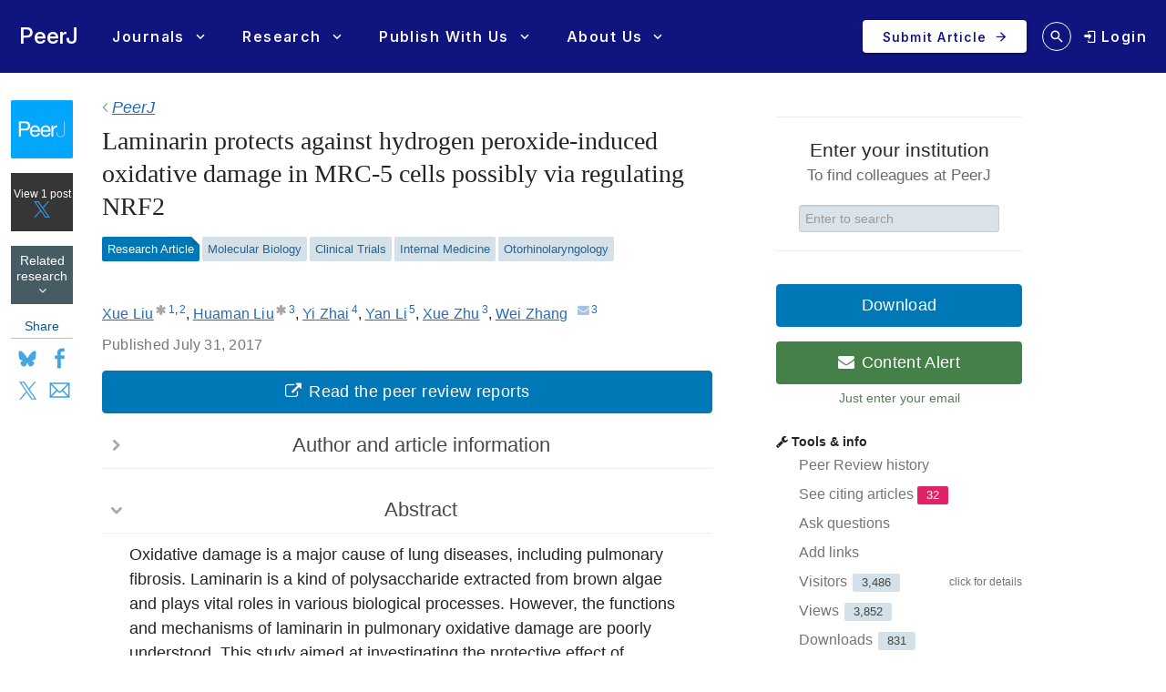

--- FILE ---
content_type: text/html; charset=UTF-8
request_url: https://peerj.com/articles/3642/
body_size: 40335
content:
<!DOCTYPE html>
<html lang="en">
<head>
    <meta charset="utf-8">
    
    <title>Laminarin protects against hydrogen peroxide-induced oxidative damage in MRC-5 cells possibly via regulating NRF2 [PeerJ]</title>

    
        <link rel="dns-prefetch" href="https://d2pdyyx74uypu5.cloudfront.net/">
    <link rel="dns-prefetch" href="http://static.peerj.com/">
<link rel="dns-prefetch" href="https://doi.org">

        
            <meta name="citation_title" content="Laminarin protects against hydrogen peroxide-induced oxidative damage in MRC-5 cells possibly via regulating NRF2"><meta name="citation_date" content="2017-07-31"><meta name="citation_doi" content="10.7717/peerj.3642"><meta name="citation_language" content="en"><meta name="citation_pdf_url" content="https://peerj.com/articles/3642.pdf"><meta name="citation_fulltext_html_url" content="https://peerj.com/articles/3642"><meta name="citation_volume" content="5"><meta name="citation_firstpage" content="e3642"><meta name="citation_keywords" content="Laminarin; Pulmonary oxidative damage; Pulmonary fibrosis; Hydrogen peroxide; NRF2"><meta name="citation_journal_title" content="PeerJ"><meta name="citation_journal_abbrev" content="PeerJ"><meta name="citation_publisher" content="PeerJ Inc."><meta name="citation_issn" content="2167-8359"><meta name="citation_author" content="Xue Liu"><meta name="citation_author_institution" content="College of Traditional Chinese Medicine, Shandong University of Traditional Chinese Medicine, Jinan, China"><meta name="citation_author_institution" content="Department of Respiration, Shandong Provincial Chest Hospital, Jinan, China"><meta name="citation_author" content="Huaman Liu"><meta name="citation_author_institution" content="Department of Respiration, Affiliated Hospital of Shandong University of Traditional Chinese Medicine,  Jinan, China"><meta name="citation_author" content="Yi Zhai"><meta name="citation_author_institution" content="Medical Department, Affiliated Hospital of Shandong University of Traditional Chinese Medicine,  Jinan, China"><meta name="citation_author" content="Yan Li"><meta name="citation_author_institution" content="Department of Nursing, Zibo Central Hospital, Zibo, China"><meta name="citation_author" content="Xue Zhu"><meta name="citation_author_institution" content="Department of Respiration, Affiliated Hospital of Shandong University of Traditional Chinese Medicine,  Jinan, China"><meta name="citation_author" content="Wei Zhang"><meta name="citation_author_institution" content="Department of Respiration, Affiliated Hospital of Shandong University of Traditional Chinese Medicine,  Jinan, China"><meta name="citation_author_email" content="huxizhijia@126.com">
        <meta name="description" content="Oxidative damage is a major cause of lung diseases, including pulmonary fibrosis. Laminarin is a kind of polysaccharide extracted from brown algae and plays vital roles in various biological processes. However, the functions and mechanisms of laminarin in pulmonary oxidative damage are poorly understood. This study aimed at investigating the protective effect of laminarin against pulmonary oxidative damage and underlying mechanisms. Human lung fibroblasts MRC-5 cells were treated with hydrogen peroxide to induce oxidative damage. Laminarin treatment was performed before or after hydrogen peroxide treatment, and then major indexes of oxidative damage, including superoxide dismutase (SOD), malondialdehyde (MDA), reduced glutathione (GSH) and catalase (CAT), were quantified by biochemical assays. The expression of oxidation-related factor, nuclear factor erythroid 2 like 2 (NRF2) was analyzed by qPCR, Western blot and immunofluorescence assay. NRF2 knockdown and overexpression were performed by cell transfection to reveal possible mechanisms. Results showed that laminarin treatment of 0.020 mg/mL for 24 h, especially the pre-treatment, could significantly relieve changes in SOD, MDA, GSH and CAT that were altered by hydrogen peroxide, and promote NRF2 mRNA (P &lt; 0.001). NRF2 protein was also elevated by laminarin, and nuclear translocation was observed. Factors in NRF2 signaling pathways, including KEAP1, NQO1, GCLC and HO1, were all regulated by laminarin. Roles of NRF2 were tested, suggesting that NRF2 regulated the concentration of SOD, MDA, GSH and CAT, suppressed KEAP1, and promoted NQO1, GCLC and HO1. These findings suggested the protective role of laminarin against pulmonary oxidative damage, which might involve the regulation of NRF2 signaling pathways. This study provided information for the clinical application of laminarin to pulmonary diseases like pulmonary fibrosis.">

        
                                                    <meta property="og:image" content="https://dfzljdn9uc3pi.cloudfront.net/2017/3642/1/fig-3-1x.jpg">
                <meta name="twitter:image" content="https://dfzljdn9uc3pi.cloudfront.net/2017/3642/1/fig-3-1x.jpg">
                    
        <meta name="twitter:card" content="summary_large_image">
        <meta name="twitter:url" content="https://peerj.com/articles/3642">
        <meta name="twitter:site" content="@thePeerJ">
        <meta name="twitter:title" content="Laminarin protects against hydrogen peroxide-induced oxidative damage in MRC-5 cells possibly via regulating NRF2">
        <meta name="twitter:description" content="Oxidative damage is a major cause of lung diseases, including pulmonary fibrosis. Laminarin is a kind of polysaccharide extracted from brown algae and plays vital roles in various biological processes. However, the functions and mechanisms of laminarin in pulmonary oxidative damage are poorly understood. This study aimed at investigating the protective effect of laminarin against pulmonary oxidative damage and underlying mechanisms. Human lung fibroblasts MRC-5 cells were treated with hydrogen peroxide to induce oxidative damage. Laminarin treatment was performed before or after hydrogen peroxide treatment, and then major indexes of oxidative damage, including superoxide dismutase (SOD), malondialdehyde (MDA), reduced glutathione (GSH) and catalase (CAT), were quantified by biochemical assays. The expression of oxidation-related factor, nuclear factor erythroid 2 like 2 (NRF2) was analyzed by qPCR, Western blot and immunofluorescence assay. NRF2 knockdown and overexpression were performed by cell transfection to reveal possible mechanisms. Results showed that laminarin treatment of 0.020 mg/mL for 24 h, especially the pre-treatment, could significantly relieve changes in SOD, MDA, GSH and CAT that were altered by hydrogen peroxide, and promote NRF2 mRNA (P &lt; 0.001). NRF2 protein was also elevated by laminarin, and nuclear translocation was observed. Factors in NRF2 signaling pathways, including KEAP1, NQO1, GCLC and HO1, were all regulated by laminarin. Roles of NRF2 were tested, suggesting that NRF2 regulated the concentration of SOD, MDA, GSH and CAT, suppressed KEAP1, and promoted NQO1, GCLC and HO1. These findings suggested the protective role of laminarin against pulmonary oxidative damage, which might involve the regulation of NRF2 signaling pathways. This study provided information for the clinical application of laminarin to pulmonary diseases like pulmonary fibrosis.">

        <meta property="og:type" content="article">
        <meta property="og:title" content="Laminarin protects against hydrogen peroxide-induced oxidative damage in MRC-5 cells possibly via regulating NRF2">
        <meta property="og:url" content="https://peerj.com/articles/3642">
        <meta property="og:site_name" content="PeerJ">

    
    <link rel="alternate" type="application/pdf" href="/articles/3642.pdf">
    <link rel="alternate" type="application/rdf+xml" href="/articles/3642.rdf">
    <link rel="alternate" type="application/json" href="/articles/3642.json">
    <link rel="alternate" type="application/xml" href="/articles/3642.xml">
    <link rel="alternate" type="application/unixref+xml" href="/articles/3642.unixref">
    <link rel="alternate" type="application/vnd.citationstyles.csl+json" href="/articles/3642.citeproc">
    <link rel="alternate" type="application/bibjson+json" href="/articles/3642.bibjson">
    <link rel="alternate" type="text/html" href="/articles/3642.html">

    <link rel="canonical" href="https://peerj.com/articles/3642/">

    <meta name="viewport" content="width=device-width,initial-scale=1">
    <meta property="fb:app_id" content="534542813234464">

                    <style>
    .legacy-b2-wrap {
        margin: 0;
        font-family: "Helvetica Neue", Helvetica, Arial, sans-serif;
        font-size: 14px;
        line-height: 20px;
        color: #252525;
        /*background-color: #ffffff;*/
        box-sizing: unset;
    }

    .legacy-b2-wrap .activities a.article-title {
        color: #004ba4 !important;
    }

    .legacy-b2-wrap .row {
        margin: unset;
        display: inherit;
    }
</style>
    <link rel="stylesheet" href="/css/01fda25-05d946e.css" media="screen">

<!--[if lt IE 9]>
    <link rel="stylesheet" href="/assets/css/ie8.css" media="screen">
<![endif]-->

<!--[if lt IE 10]>
    <link rel="stylesheet" href="/assets/css/ie9.css" media="screen">
<![endif]-->

    <style media="screen">html, body { height: 100%; }</style>
                <link rel="stylesheet" href="https://cdn.peerj.com/8aea09b/webpack/325.3d9afb0f.css"><link rel="stylesheet" href="https://cdn.peerj.com/8aea09b/webpack/peerj-app.c432a785.css">
    

    <link rel="stylesheet" href="/css/a0c1a2c-78a93c7.css" media="screen">

    <link rel="stylesheet" href="/css/be477b9-dfad01f.css" media="screen">
            <link rel="stylesheet" href="/css/3e4ba6d-1604405.css" media="print">
    <script src="/js/f67db00-8264f27.js"></script>
<script src="/assets/js/mixpanel.js" defer></script>

<script src="/assets/js/polyfills/includes.js"></script>
<script src="/assets/js/polyfills/startsWith.js"></script><!--[if lt IE 9]>
<script src="/assets/js/html5shiv.js"></script>

<![endif]-->

<!--[if lt IE 8]>
<script src="/assets/js/json2.js"></script>
<![endif]-->

<script>
    var PeerJ = {
        Article: {},
        User: {
            anonymous: true        },
        Publication: {},
        Production: {},
        Event: {},
        Com: {},
        Payment: {},
        Annotation: {},
        Search: {},
        Home: {},
        Subjects: {},
        Advocacy: {},
        Job: {},
        ContentAlert: {},
        Tools: {}
    };
</script>

    
<script>
    var campaign_keywords = ['utm_source', 'utm_medium', 'utm_campaign', 'utm_content', 'utm_term'];
    var kw = '';
    var lastUtms = {};
    var firstUtms = {};
    var allUtms = {};

    function campaignParams() {
        var index;
        for (index = 0; index < campaign_keywords.length; ++index) {
            kw = getQueryParam(document.URL, campaign_keywords[index]);
            if (kw.length) {
                lastUtms[campaign_keywords[index] + '-last'] = kw;
                firstUtms[campaign_keywords[index] + '-first'] = kw;
                allUtms[campaign_keywords[index] + '-all'] = kw;
            }
        }
    }

    function updatePreregCookie(preregCookie, firstUtmKey) {
        var utmVal = firstUtms[firstUtmKey];
        if (utmVal) {
            var existingPreregCampaign = $.cookie(preregCookie);
            var appendPreregCampaign;
            if (!existingPreregCampaign) {
                appendPreregCampaign = utmVal;
            } else {
                appendPreregCampaign = existingPreregCampaign + ',' + utmVal;

            }
            $.cookie(preregCookie, appendPreregCampaign, {expires: 365, path: "/"});
        }
    }

    function getQueryParam(url, param) {
        // Expects a raw URL
        param = param.replace(/[[]/, "\[").replace(/[]]/, "\]");
        var regexS = "[\?&]" + param + "=([^&#]*)",
                regex = new RegExp( regexS ),
                results = regex.exec(url);
        if (results === null || (results && typeof(results[1]) !== 'string' && results[1].length)) {
            return '';
        } else {
            return decodeURIComponent(results[1]).replace(/\W/gi, ' ');
        }
    }

    function articlePageEvent() {
        var articleContainer = $('.publication-jsondata');
        if (articleContainer.length) {
            var data = articleContainer.data('publication-meta');

            // Must be public
            if (data.publicationSubjects.length) {

                var eventName = 'Viewed-article';
                var preprint = data.preprint;
                if (preprint) {
                    eventName = 'Viewed-preprint';
                }

                data['ip-hash'] = 'ccce6f010c1f65d9337fb32509c0e150';
                mixpanel.track(eventName, data);
            }
        }
    }

    function sectionListViewEvent() {
            }
</script>










    <script>(function(p,u,s,h,x){p.pushpad=p.pushpad||function(){(p.pushpad.q=p.pushpad.q||[]).push(arguments)};h=u.getElementsByTagName('head')[0];x=u.createElement('script');x.async=1;x.src=s;h.appendChild(x);})(window,document,'https://pushpad.xyz/pushpad.js');
            pushpad('init', 5977, {hostname: 'peerj.com'});
    </script>

    <!-- Meta Pixel Code -->
<script>
!function(f,b,e,v,n,t,s)
{if(f.fbq)return;n=f.fbq=function(){n.callMethod?
n.callMethod.apply(n,arguments):n.queue.push(arguments)};
if(!f._fbq)f._fbq=n;n.push=n;n.loaded=!0;n.version='2.0';
n.queue=[];t=b.createElement(e);t.async=!0;
t.src=v;s=b.getElementsByTagName(e)[0];
s.parentNode.insertBefore(t,s)}(window, document,'script',
'https://connect.facebook.net/en_US/fbevents.js');
fbq('init', '237989854235235');
fbq('track', 'PageView');
</script>
<noscript><img height="1" width="1" style="display:none"
src="https://www.facebook.com/tr?id=237989854235235&ev=PageView&noscript=1"
/></noscript>
<!-- End Meta Pixel Code -->    
    <link rel="search" type="application/opensearchdescription+xml" href="https://peerj.com/articles/osd.xml" title="PeerJ">

            <script>
    PeerJ.Com.GoogleTagManager = {
        init: function(){

            var tagManagerAccount = 'GTM-KGDWL2J';

                                        
            (function(w,d,s,l,i){w[l]=w[l]||[];w[l].push({'gtm.start':
                    new Date().getTime(),event:'gtm.js'});var f=d.getElementsByTagName(s)[0],
                j=d.createElement(s),dl=l!='dataLayer'?'&l='+l:'';j.async=true;j.src=
                'https://www.googletagmanager.com/gtm.js?id='+i+dl;f.parentNode.insertBefore(j,f);
            })(window,document,'script','dataLayer',tagManagerAccount);

        }
    }
</script>        


                    
    
    <script>
        // Run through cookieConsent only
        PeerJ.Com.GA = new function() {
            this.disabletracking = function() {
                window['ga-disable-' + 'UA-31208920-1'] = true;
            };

            this.runGA = function() {
                                (function (i, s, o, g, r, a, m) {
                    i['GoogleAnalyticsObject'] = r;
                    i[r] = i[r] || function () {
                        (i[r].q = i[r].q || []).push(arguments)
                    }, i[r].l = 1 * new Date();
                    a = s.createElement(o),
                        m = s.getElementsByTagName(o)[0];
                    a.async = 1;
                    a.src = g;
                    m.parentNode.insertBefore(a, m)
                })(window, document, 'script', 'https://www.google-analytics.com/analytics.js', 'ga');

                                ga('create', 'UA\u002D31208920\u002D1', 'auto');

                // Removes last octet
                ga('set', 'anonymizeIp', true);

                
                
                                                ga('set', 'dimension4', ';Molecular\u0020Biology\u003BClinical\u0020Trials\u003BInternal\u0020Medicine\u003BOtorhinolaryngology;');
                
                                ga('require', 'displayfeatures');

                                ga('send', 'pageview');

                                                window.setTimeout(function () {
                    ga('send', 'event', 'adjusted bounce rate', 'page visit 15 seconds or more');
                }, 15000);
                
                                
                                            }
        };
    </script>
    
    <script src="/js/8548491-475c575.js"></script>        
<link rel="apple-touch-icon" sizes="57x57" href="https://d2pdyyx74uypu5.cloudfront.net/images/favicon/peerj/apple-icon-57x57.png">
<link rel="apple-touch-icon" sizes="60x60" href="https://d2pdyyx74uypu5.cloudfront.net/images/favicon/peerj/apple-icon-60x60.png">
<link rel="apple-touch-icon" sizes="72x72" href="https://d2pdyyx74uypu5.cloudfront.net/images/favicon/peerj/apple-icon-72x72.png">
<link rel="apple-touch-icon" sizes="76x76" href="https://d2pdyyx74uypu5.cloudfront.net/images/favicon/peerj/apple-icon-76x76.png">
<link rel="apple-touch-icon" sizes="114x114" href="https://d2pdyyx74uypu5.cloudfront.net/images/favicon/peerj/apple-icon-114x114.png">
<link rel="apple-touch-icon" sizes="120x120" href="https://d2pdyyx74uypu5.cloudfront.net/images/favicon/peerj/apple-icon-120x120.png">
<link rel="apple-touch-icon" sizes="144x144" href="https://d2pdyyx74uypu5.cloudfront.net/images/favicon/peerj/apple-icon-144x144.png">
<link rel="apple-touch-icon" sizes="152x152" href="https://d2pdyyx74uypu5.cloudfront.net/images/favicon/peerj/apple-icon-152x152.png">
<link rel="apple-touch-icon" sizes="180x180" href="https://d2pdyyx74uypu5.cloudfront.net/images/favicon/peerj/apple-icon-180x180.png">
<link rel="icon" type="image/png" sizes="192x192"  href="https://d2pdyyx74uypu5.cloudfront.net/images/favicon/peerj/android-icon-192x192.png">
<link rel="shortcut icon" href="https://d2pdyyx74uypu5.cloudfront.net/images/favicon/peerj/favicon.ico">
<link rel="icon" type="image/png" sizes="32x32" href="https://d2pdyyx74uypu5.cloudfront.net/images/favicon/peerj/favicon-32x32.png">
<link rel="icon" type="image/png" sizes="96x96" href="https://d2pdyyx74uypu5.cloudfront.net/images/favicon/peerj/favicon-96x96.png">
<link rel="icon" type="image/png" sizes="16x16" href="https://d2pdyyx74uypu5.cloudfront.net/images/favicon/peerj/favicon-16x16.png">
<link rel="manifest" href="https://d2pdyyx74uypu5.cloudfront.net/images/favicon/peerj/manifest.json">
<meta name="msapplication-TileColor" content="#ffffff">
<meta name="msapplication-TileImage" content="https://d2pdyyx74uypu5.cloudfront.net/images/favicon/peerj/ms-icon-144x144.png">
<meta name="msapplication-config" content="https://d2pdyyx74uypu5.cloudfront.net/images/favicon/peerj/browserconfig.xml">
<meta name="theme-color" content="#ffffff">
        <noscript>
        <style type="text/css">
            #wrap {
                display: block;
                padding-left: 0;
                margin-top: 17px;
            }
        </style>
    </noscript>
</head>


<body         class=""
        data-mp="776a79e14e8f05a81ca92536c83f08b4"
        data-mp-debug=""
        data-controllerVars=""
        data-headerVars='null'
        data-symfony-route="publication"
        data-fixed-width="1440px"
>


<div
        class="legacy-b2-wrap"
        style="background: none"
>
    <div
            id="wrap"
            style="background: none"
                >
        
        
        <div id="nav-pad"></div>

        
        <div id="MainContent"
             class="container">

            <noscript class="js-disabled-warning">
                <div class="alert alert-danger">
                    <i class="icon icon-warning-sign"></i> Javascript is disabled in your browser. Please <a
                            href="https://www.enable-javascript.com" target="_blank">enable Javascript</a> to view
                    PeerJ.
                </div>
            </noscript>

            
    <div class="row publication-jsondata" data-publication-meta="{&quot;publicationId&quot;:&quot;3642&quot;,&quot;Article-section&quot;:&quot;NA&quot;,&quot;journal&quot;:&quot;PeerJ&quot;,&quot;published&quot;:&quot;2017-07-31 08:05:40&quot;,&quot;preprint&quot;:false,&quot;publicationSubjects&quot;:[&quot;Molecular Biology&quot;,&quot;Clinical Trials&quot;,&quot;Internal Medicine&quot;,&quot;Otorhinolaryngology&quot;],&quot;publicationInstitutions&quot;:null,&quot;publicationTop20Institution&quot;:false,&quot;publicationInstitutionPlan&quot;:false}">
        <!-- Left sidebar -->
        <div class="span1 article-sidebar">
            <div class="article-sidebar-left">
                <div class="sidebar-box sidebar-box--journal">
                    <a
                            href="/"
                            class="sidebar-box--journal-mask"
                            aria-label="link to journal landing page"
                    ></a>
                    <img src="https://d2pdyyx74uypu5.cloudfront.net/images/article/logos/article-logo-peerj.png">
                </div>

                <div id="btn-view-tweets" class="sidebar-box sidebar-box--tweet" style="display:none;">
                    <div class="text-center"><span id="tweet-count-container"></span> <img src="/assets/images/landing-pages/social/twitter-x.svg"></div>
                </div>

                <a aria-label="Link to related research" href="#related-research" class="sidebar-box sidebar-box--related text-center">
                    Related research
                    <i class="icon-angle-down"></i>
                </a>

                <!-- mobile only -->
                <div class="item-leftside-actions">
                    <div class="sidebar-box sidebar-box--action js-download-modal-trigger">Download</div>

                                                                                
                    
  
                        

<div class="sidebar-box sidebar-box--social visible-desktop">
    <div class="sidebar-box--social-title">Share</div>
    <div class="d-flex">
        <a aria-label="Share on Bluesky" class="pj-socialism bs-soc" href="https://bsky.app/intent/compose?text&#x3D;PeerJ&#x25;3Cbr&#x25;3E&#x25;3Cbr&#x25;3ELaminarin&#x25;20protects&#x25;20against&#x25;20hydrogen&#x25;20peroxide-induced&#x25;20oxidative&#x25;20damage&#x25;20in&#x25;20MRC-5&#x25;20cells&#x25;20possibly&#x25;20via&#x25;20regulating&#x25;20NRF2&#x25;3Cbr&#x25;3E&#x25;3Cbr&#x25;3Ehttps&#x25;3A&#x25;2F&#x25;2Fpeerj.com&#x25;2Farticles&#x25;2F3642&#x25;2F&#x25;3Cbr&#x25;3E&#x25;3Cbr&#x25;3E&#x25;40peerj.bsky.social" target="_blank" onclick="window.open(this.href, 'popupwindow', 'width=500,height=500,scrollbars,resizable'); return false;">Bluesky</a>
        <a aria-label="Share on Facebook" class="pj-socialism fb-soc" href="http://www.facebook.com/sharer/sharer.php?u&#x3D;https&#x25;3A&#x25;2F&#x25;2Fpeerj.com&#x25;2Farticles&#x25;2F3642&#x25;2F&amp;q&#x25;5B0&#x25;5D&#x3D;PeerJ&amp;q&#x25;5B1&#x25;5D&#x3D;Laminarin&#x25;20protects&#x25;20against&#x25;20hydrogen&#x25;20peroxide-induced&#x25;20oxidative&#x25;20damage&#x25;20in&#x25;20MRC-5&#x25;20cells&#x25;20possibly&#x25;20via&#x25;20regulating&#x25;20NRF2&amp;hashtag&#x3D;&#x25;23peerj" target="_blank" onclick="window.open(this.href, 'popupwindow', 'width=500,height=500,scrollbars,resizable'); return false;">Facebook</a>
        <a aria-label="Share on X (Twitter)" class="pj-socialism x-soc" href="http://x.com/share?url&#x3D;https&#x25;3A&#x25;2F&#x25;2Fpeerj.com&#x25;2Farticles&#x25;2F3642&#x25;2F&amp;via&#x3D;PeerJLife&amp;text&#x3D;Laminarin&#x25;20protects&#x25;20oxidative&#x25;20damage&amp;related&#x3D;" target="_blank" onclick="window.open(this.href, 'popupwindow', 'width=500,height=500,scrollbars,resizable'); return false;">X</a>
        <a aria-label="Share via Email" class="pj-socialism em-soc" href="/cdn-cgi/l/email-protection#[base64]" target="_blank" onclick="window.open(this.href, 'popupwindow', 'width=500,height=500,scrollbars,resizable'); return false;">Email</a>
    </div>
</div>

<div class="hidden-desktop sidebar-box--action-container btn-group">
    <a href="#" style="color: #7a7a7a !important;" class="sidebar-box sidebar-box--action btn-share dropdown-toggle" data-toggle="dropdown">Share</a>

    <ul class="dropdown-menu">
        <li>
            <a href="http://twitter.com/share?url&#x3D;https&#x25;3A&#x25;2F&#x25;2Fpeerj.com&#x25;2Farticles&#x25;2F3642&#x25;2F&amp;via&#x3D;PeerJLife&amp;text&#x3D;Laminarin&#x25;20protects&#x25;20oxidative&#x25;20damage&amp;related&#x3D;" target="_blank" onclick="window.open(this.href, 'popupwindow', 'width=500,height=500,scrollbars,resizable'); return false;">X</a>
        </li>
        <li>
            <a href="http://www.facebook.com/sharer.php?u&#x3D;https&#x25;3A&#x25;2F&#x25;2Fpeerj.com&#x25;2Farticles&#x25;2F3642&#x25;2F" target="_blank" onclick="window.open(this.href, 'popupwindow', 'width=500,height=500,scrollbars,resizable'); return false;">Facebook</a>
        </li>
        <li>
            <a href="/cdn-cgi/l/email-protection#[base64]" target="_blank" onclick="window.open(this.href, 'popupwindow', 'width=500,height=500,scrollbars,resizable'); return false;">Email</a>
        </li>
    </ul>
</div>

                                    </div>

            </div>

                            <div class="peer-reviewed visible-phone">
                    <i class="icon-ok"></i> PEER-REVIEWED
                </div>
            
        </div>

        <div id="annotations-sidebar" class="span5"></div>

        <!-- Middle col -->
        <div id="article-item-middle" class="span7"
             data-ms-type-entity="articles" data-ms-type-id="research-article" data-ms-type-text="Research-article" data-ms-type-name="Research Article">
            
            <div id="article-tweets-container">
    <div class="row-fluid article-tweets-header">
        <div class="span9">
            <h2><em>Laminarin protects against hydrogen peroxide-induced oxidative damage in MRC-5 cells possibly via regulating NRF2</em></h2>
        </div>
        <div class="span3">
                            <div class="btn btn-inverse pull-right" id="btn-view-article"><span class="icon-file"></span> View article</div>
                    </div>
    </div>

    <div class="tweet-items">
            </div>


</div>

            <div id="article-main-container" data-group="" data-groupId="" data-groupName="">
                                

                <style>
                    .editorial-article-notice {
                        color: #686868;
                        font-size: 15px;
                        padding: 12px 18px 11px;
                    }
                </style>

                
                <div class="article-section-breadcrumb">
                                            <span class="icon-angle-left"></span>
                        <span><a aria-label="PeerJ, journal landing page" href="/"><em>PeerJ</em></a></span>
                                    </div>


                <div class="hidden-print">
                    
                                                                                                </div>

                <!-- Main article -->
                <article itemscope="itemscope" itemtype="http://schema.org/ScholarlyArticle"><header class="article-meta front"><h1 class="article-title" itemprop="name headline">Laminarin protects against hydrogen peroxide-induced oxidative damage in MRC-5 cells possibly via regulating NRF2</h1>
<div class="article-authors">
<span class="contrib" itemscope="itemscope" itemtype="http://schema.org/Person" id="author-1" data-jats-contrib-type="author" data-jats-equal-contrib="yes" itemprop="author"><a href="author-1" rel="author" itemprop="url"><span class="name" itemprop="name"><span class="given-names" itemprop="givenName">Xue</span> <span class="surname" itemprop="familyName">Liu</span></span></a><span class="equal-contribution" title="These authors contributed equally to this work." data-toggle="tooltip"><i class="icon-asterisk">​</i></span><sup class="contrib-xref-group"><a class="aff xref" href="#aff-1" itemprop="affiliation" itemscope="itemscope" itemtype="http://schema.org/Organization" itemref="aff-1">1</a>,<a class="aff xref" href="#aff-2" itemprop="affiliation" itemscope="itemscope" itemtype="http://schema.org/Organization" itemref="aff-2">2</a></sup></span>, <span class="contrib" itemscope="itemscope" itemtype="http://schema.org/Person" id="author-2" data-jats-contrib-type="author" data-jats-equal-contrib="yes" itemprop="author"><a href="author-2" rel="author" itemprop="url"><span class="name" itemprop="name"><span class="given-names" itemprop="givenName">Huaman</span> <span class="surname" itemprop="familyName">Liu</span></span></a><span class="equal-contribution" title="These authors contributed equally to this work." data-toggle="tooltip"><i class="icon-asterisk">​</i></span><sup class="contrib-xref-group"><a class="aff xref" href="#aff-3" itemprop="affiliation" itemscope="itemscope" itemtype="http://schema.org/Organization" itemref="aff-3">3</a></sup></span>, <span class="contrib" itemscope="itemscope" itemtype="http://schema.org/Person" id="author-3" data-jats-contrib-type="author" itemprop="author"><a href="author-3" rel="author" itemprop="url"><span class="name" itemprop="name"><span class="given-names" itemprop="givenName">Yi</span> <span class="surname" itemprop="familyName">Zhai</span></span></a><sup class="contrib-xref-group"><a class="aff xref" href="#aff-4" itemprop="affiliation" itemscope="itemscope" itemtype="http://schema.org/Organization" itemref="aff-4">4</a></sup></span>, <span class="contrib" itemscope="itemscope" itemtype="http://schema.org/Person" id="author-4" data-jats-contrib-type="author" itemprop="author"><a href="author-4" rel="author" itemprop="url"><span class="name" itemprop="name"><span class="given-names" itemprop="givenName">Yan</span> <span class="surname" itemprop="familyName">Li</span></span></a><sup class="contrib-xref-group"><a class="aff xref" href="#aff-5" itemprop="affiliation" itemscope="itemscope" itemtype="http://schema.org/Organization" itemref="aff-5">5</a></sup></span>, <span class="contrib" itemscope="itemscope" itemtype="http://schema.org/Person" id="author-5" data-jats-contrib-type="author" itemprop="author"><a href="author-5" rel="author" itemprop="url"><span class="name" itemprop="name"><span class="given-names" itemprop="givenName">Xue</span> <span class="surname" itemprop="familyName">Zhu</span></span></a><sup class="contrib-xref-group"><a class="aff xref" href="#aff-3" itemprop="affiliation" itemscope="itemscope" itemtype="http://schema.org/Organization" itemref="aff-3">3</a></sup></span>, <span class="contrib" itemscope="itemscope" itemtype="http://schema.org/Person" id="author-6" data-jats-contrib-type="author" data-jats-corresp="yes" itemprop="author"><a href="author-6" rel="author" itemprop="url"><span class="name" itemprop="name"><span class="given-names" itemprop="givenName">Wei</span> <span class="surname" itemprop="familyName">Zhang</span></span></a><a class="corresp" href="/cdn-cgi/l/email-protection#60081518091a08090a0901205152564e030f0d" target="_blank" title="email the corresponding author" data-toggle="tooltip" itemprop="email"><i class="icon-envelope">​</i></a><sup class="contrib-xref-group"><a class="aff xref" href="#aff-3" itemprop="affiliation" itemscope="itemscope" itemtype="http://schema.org/Organization" itemref="aff-3">3</a></sup></span>
</div>
<div id="article-information">
<div class="article-notes">
<div itemscope="itemscope" itemtype="http://schema.org/Organization" id="aff-1">
<span class="article-label-container"><a class="article-label">1</a></span><span itemprop="address"><span class="institution">College of Traditional Chinese Medicine, Shandong University of Traditional Chinese Medicine</span>, <span class="city">Jinan</span>, <span class="country">China</span></span>
</div>
<div itemscope="itemscope" itemtype="http://schema.org/Organization" id="aff-2">
<span class="article-label-container"><a class="article-label">2</a></span><span itemprop="address"><span class="institution">Department of Respiration, Shandong Provincial Chest Hospital</span>, <span class="city">Jinan</span>, <span class="country">China</span></span>
</div>
<div itemscope="itemscope" itemtype="http://schema.org/Organization" id="aff-3">
<span class="article-label-container"><a class="article-label">3</a></span><span itemprop="address"><span class="institution">Department of Respiration, Affiliated Hospital of Shandong University of Traditional Chinese Medicine</span>, <span class="city"> Jinan</span>, <span class="country">China</span></span>
</div>
<div itemscope="itemscope" itemtype="http://schema.org/Organization" id="aff-4">
<span class="article-label-container"><a class="article-label">4</a></span><span itemprop="address"><span class="institution">Medical Department, Affiliated Hospital of Shandong University of Traditional Chinese Medicine</span>, <span class="city"> Jinan</span>, <span class="country">China</span></span>
</div>
<div itemscope="itemscope" itemtype="http://schema.org/Organization" id="aff-5">
<span class="article-label-container"><a class="article-label">5</a></span><span itemprop="address"><span class="institution">Department of Nursing, Zibo Central Hospital</span>, <span class="city">Zibo</span>, <span class="country">China</span></span>
</div>
</div>
<dl class="article-identifiers">
<dt> DOI</dt>
<dd>
<a href="https://doi.org/10.7717/peerj.3642" itemprop="sameAs">10.7717/peerj.3642</a><meta itemprop="sameAs" content="info:doi/10.7717/peerj.3642">
</dd>
</dl>
<dl class="article-dates">
<dt>Published</dt>
<dd><time itemprop="datePublished">2017-07-31</time></dd>
<dt>Accepted</dt>
<dd><time data-itemprop="dateAccepted">2017-07-12</time></dd>
<dt>Received</dt>
<dd><time itemprop="dateCreated">2017-03-28</time></dd>
</dl>
<dl class="article-editors">
<dt>Academic Editor</dt>
<dd itemprop="editor" itemscope="itemscope" itemtype="http://schema.org/Person"><a itemprop="url" href="editor-1" class="contrib" data-jats-contrib-type="editor"><span class="name" itemprop="name"><span class="given-names" itemprop="givenName">Yegor</span> <span class="surname" itemprop="familyName">Vassetzky</span></span></a></dd>
</dl>
<dl class="article-subjects">
<dt>Subject Areas</dt>
<dd>
<a class="subject" itemprop="about" href="/subjects/?filter=Molecular%20Biology">Molecular Biology</a>, <a class="subject" itemprop="about" href="/subjects/?filter=Clinical%20Trials">Clinical Trials</a>, <a class="subject" itemprop="about" href="/subjects/?filter=Internal%20Medicine">Internal Medicine</a>, <a class="subject" itemprop="about" href="/subjects/?filter=Otorhinolaryngology">Otorhinolaryngology</a>
</dd>
<dt>Keywords</dt>
<dd>
<span class="kwd" itemprop="keywords">Laminarin</span>, <span class="kwd" itemprop="keywords">Pulmonary oxidative damage</span>, <span class="kwd" itemprop="keywords">Pulmonary fibrosis</span>, <span class="kwd" itemprop="keywords">Hydrogen peroxide</span>, <span class="kwd" itemprop="keywords">NRF2</span>
</dd>
</dl>
<dl class="article-license">
<dt>Copyright</dt>
<dd>© <span itemprop="copyrightYear">2017</span> <span itemprop="copyrightHolder">Liu et al.</span>
</dd>
<dt>Licence</dt>
<dd>
               <span class="license-p">This is an open access article distributed under the terms of the <a class="ext-link" href="http://creativecommons.org/licenses/by/4.0/" rel="license" data-jats-ext-link-type="uri">Creative Commons Attribution License</a>, which permits unrestricted use, distribution, reproduction and adaptation in any medium and for any purpose provided that it is properly attributed. For attribution, the original author(s), title, publication source (PeerJ) and either DOI or URL of the article must be cited.</span>
            </dd>
</dl>
<dl class="self-citation">
<dt>Cite this article</dt>
<dd>
<span class="self-citation-authors">Liu X, Liu H, Zhai Y, Li Y, Zhu X, Zhang W.</span> <span class="self-citation-year">2017</span>. <span class="self-citation-title">Laminarin protects against hydrogen peroxide-induced oxidative damage in MRC-5 cells possibly via regulating NRF2</span>. <span itemprop="isPartOf" itemscope="itemscope" itemtype="http://schema.org/PublicationVolume"><span class="self-citation-journal" itemprop="isPartOf" itemscope="itemscope" itemtype="http://schema.org/Periodical"><span itemprop="name">PeerJ</span></span> <span class="self-citation-volume" itemprop="volumeNumber">5</span></span>:<span class="self-citation-elocation" itemprop="pageStart">e3642</span> <a href="https://doi.org/10.7717/peerj.3642" itemprop="url">https://doi.org/10.7717/peerj.3642</a>
</dd>
</dl>
<div class="alert alert-success view-public-reviews">The authors have chosen to make <a href="/articles/3642/reviews/">the review history of this article</a> public.</div>
</div>
<div>
<h2>Abstract</h2>
<div class="abstract" itemprop="description">
            <p>Oxidative damage is a major cause of lung diseases, including pulmonary fibrosis. Laminarin is a kind of polysaccharide extracted from brown algae and plays vital roles in various biological processes. However, the functions and mechanisms of laminarin in pulmonary oxidative damage are poorly understood. This study aimed at investigating the protective effect of laminarin against pulmonary oxidative damage and underlying mechanisms. Human lung fibroblasts MRC-5 cells were treated with hydrogen peroxide to induce oxidative damage. Laminarin treatment was performed before or after hydrogen peroxide treatment, and then major indexes of oxidative damage, including superoxide dismutase (SOD), malondialdehyde (MDA), reduced glutathione (GSH) and catalase (CAT), were quantified by biochemical assays. The expression of oxidation-related factor, nuclear factor erythroid 2 like 2 (NRF2) was analyzed by qPCR, Western blot and immunofluorescence assay. NRF2 knockdown and overexpression were performed by cell transfection to reveal possible mechanisms. Results showed that laminarin treatment of 0.020 mg/mL for 24 h, especially the pre-treatment, could significantly relieve changes in SOD, MDA, GSH and CAT that were altered by hydrogen peroxide, and promote NRF2 mRNA (<i>P</i> &lt; 0.001). NRF2 protein was also elevated by laminarin, and nuclear translocation was observed. Factors in NRF2 signaling pathways, including KEAP1, NQO1, GCLC and HO1, were all regulated by laminarin. Roles of NRF2 were tested, suggesting that NRF2 regulated the concentration of SOD, MDA, GSH and CAT, suppressed KEAP1, and promoted NQO1, GCLC and HO1. These findings suggested the protective role of laminarin against pulmonary oxidative damage, which might involve the regulation of NRF2 signaling pathways. This study provided information for the clinical application of laminarin to pulmonary diseases like pulmonary fibrosis.</p>
         </div>
</div></header><main><div class="body" lang="en">
      <section class="sec" id="intro">
         <h2 class="heading">Introduction</h2>
         <p id="p-1">As one of the vital respiratory organs of human, lungs play important roles in gas exchange as well as excretion, fluid exchange, regulation of acid–base balance and other biological processes. Nevertheless, lung tissue is exposed to adverse impacts from the external environment, which call for a higher capacity of lungs to fight against the oxidative damage. Oxides in lungs mainly derive from systemic circulation, gas inhalation and the pathological processes of the body. For example, the enhancive oxygen consumption during respiratory burst induces the production of several oxides or enzyme like myeloperoxidase, hypochlorous acid and hydrogen peroxide, which oxidize sulfhydryl groups and cause cellular membrane damage (<a class="xref xref-bibr" href="https://scholar.google.com/scholar_lookup?title=Protective%20effects%20of%20early%20treatment%20with%20lipoic%20acid%20in%20LPS-induced%20lung%20injury%20in%20rats&amp;author=Goraca&amp;publication_year=2007" title="Protective effects of early treatment with lipoic acid in LPS-induced lung injury in rats" data-jats-ref-type="bibr" data-jats-rid="ref-10">Goraca &amp; Józefowicz-Okonkwo, 2007</a>). Ozone inhalation may lead to inflammation and pulmonary oxidative damage, mediating the activity of factors such as toll-like receptor 4 (<a class="xref xref-bibr" href="https://doi.org/10.1016%2Fj.yexmp.2012.01.004" title="Ozone-induced lung injury and sterile inflammation. role of toll-like receptor 4" data-jats-ref-type="bibr" data-jats-rid="ref-4">Connor, Laskin &amp; Laskin, 2012</a>; <a class="xref xref-bibr" href="https://doi.org/10.1371%2Fjournal.pone.0027137" title="Hyaluronan signaling during ozone-induced lung injury requires TLR4, MyD88, and TIRAP" data-jats-ref-type="bibr" data-jats-rid="ref-17">Li et al., 2011</a>). Moreover, cigarette smoke activates the production of nitric oxide, further aggravating pulmonary oxidative damage (<a class="xref xref-bibr" href="https://scholar.google.com/scholar_lookup?title=Injury%20of%20cigarette%20smoke%20extract%20and%20its%20effect%20on%20production%20of%20nitric%20oxide%20in%20rat%20lung%20tissue&amp;author=Ren&amp;publication_year=2000" title="Injury of cigarette smoke extract and its effect on production of nitric oxide in rat lung tissue" data-jats-ref-type="bibr" data-jats-rid="ref-26">Ren et al., 2000</a>; <a class="xref xref-bibr" href="https://doi.org/10.1111%2Fj.1651-2227.2000.tb00418.x" title="Nitric oxide and hyperoxia in oxidative lung injury" data-jats-ref-type="bibr" data-jats-rid="ref-31">Turanlahti et al., 2000</a>).</p>
         <p id="p-2">Pulmonary oxidative damage may cause severe diseases, such as chronic obstructive pulmonary disease, pulmonary fibrosis, respiratory distress syndrome and even lung cancer (<a class="xref xref-bibr" href="https://doi.org/10.2174%2F13816128113199990561" title="Chronic inflammatory diseases and the Acute Respiratory Distress Syndrome (ARDS)" data-jats-ref-type="bibr" data-jats-rid="ref-8">Fernandez-Bustamante &amp; Repine, 2014</a>; <a class="xref xref-bibr" href="https://doi.org/10.4187%2Frespcare.04209" title="Evaluation of oxidative damage and antioxidant mechanisms in COPD, lung cancer, and obstructive sleep apnea syndrome" data-jats-ref-type="bibr" data-jats-rid="ref-28">Sunnetcioglu et al., 2016</a>). Clinical trials have indicated the positive correlation between pulmonary fibrosis and the level of oxidative stress. Levels of antioxidants, including reduced glutathione (GSH), super dismutase (SOD) and catalase (CAT), were markedly reduced in the lung of IPF patients (<a class="xref xref-bibr" href="https://doi.org/10.1074%2Fjbc.M709273200" title="Extracellular superoxide dismutase inhibits inflammation by preventing oxidative fragmentation of hyaluronan" data-jats-ref-type="bibr" data-jats-rid="ref-9">Gao et al., 2007</a>). Besides, ROS levels were significantly up-regulated in bleomycin-induced pulmonary fibrosis rats (<a class="xref xref-bibr" href="https://doi.org/10.1016%2Fj.pupt.2007.07.006" title="Attenuation of bleomycin-induced lung injury and oxidative stress by N-acetylcysteine plus deferoxamine" data-jats-ref-type="bibr" data-jats-rid="ref-29">Teixeira et al., 2008</a>). Extensive efforts have been made to discover substances relieving pulmonary oxidative damage. For instance, hydrogen therapy was found possessing the potential of reducing irradiation-induced pulmonary oxidative stress (<a class="xref xref-bibr" href="https://doi.org/10.1152%2Fajplung.00008.2011" title="Hydrogen therapy attenuates irradiation-induced lung damage by reducing oxidative stress" data-jats-ref-type="bibr" data-jats-rid="ref-30">Terasaki et al., 2011</a>). Angiotensin-(1–7) and nitric oxide synthase inhibitor L-NAME showed inhibitive effects on pulmonary oxidative damage in rodents (<a class="xref xref-bibr" href="https://doi.org/10.1002%2Fcbf.2791" title="L-NAME co-treatment prevent oxidative damage in the lung of adult Wistar rats treated with vitamin A supplementation" data-jats-ref-type="bibr" data-jats-rid="ref-5">De Bittencourt Pasquali et al., 2012</a>; <a class="xref xref-bibr" href="https://doi.org/10.1590%2F1414-431X20165431" title="Angiotensin-(1–7) inhibits inflammation and oxidative stress to relieve lung injury induced by chronic intermittent hypoxia in rats" data-jats-ref-type="bibr" data-jats-rid="ref-19">Lu et al., 2016</a>). However, there remains an urgent need for nontoxic and antioxidant therapies to prevent and remedy pulmonary oxidative damage and pulmonary fibrosis.</p>
         <p id="p-3">Laminarin is a β(1–3)polysaccharide extracted from brown algae. With the development of the purification technique, laminarin is showing its application prospects in clinical trials. Some studies have found the application value of laminarin as dietary supplement since laminarin altered gut microbiota and had hepatoprotective effects (<a class="xref xref-bibr" href="https://doi.org/10.1016%2Fj.intimp.2007.06.011" title="Dietary supplementation with laminarin, a fermentable marine beta (1–3) glucan, protects against hepatotoxicity induced by LPS in rat by modulating immune response in the hepatic tissue" data-jats-ref-type="bibr" data-jats-rid="ref-22">Neyrinck, Mouson &amp; Delzenne, 2007</a>; <a class="xref xref-bibr" href="https://doi.org/10.1039%2FC6FO00929H" title="Laminarin favorably modulates gut microbiota in mice fed a high-fat diet" data-jats-ref-type="bibr" data-jats-rid="ref-23">Nguyen et al., 2016</a>). Moreover, the anti-cancer function of laminarin has been reported, which indicated that laminarin could induce cancer cell apoptosis and suppress angiogenesis (<a class="xref xref-bibr" href="https://doi.org/10.1038%2Fbjc.1996.228" title="Inhibition of angiogenesis and murine tumour growth by laminarin sulphate" data-jats-ref-type="bibr" data-jats-rid="ref-11">Hoffman et al., 1996</a>; <a class="xref xref-bibr" href="https://scholar.google.com/scholar_lookup?title=Laminarin-induced%20apoptosis%20in%20human%20colon%20cancer%20LoVo%20cells&amp;author=Ji&amp;publication_year=2014" title="Laminarin-induced apoptosis in human colon cancer LoVo cells" data-jats-ref-type="bibr" data-jats-rid="ref-13">Ji &amp; Ji, 2014</a>). Further, it has been reported that laminarin acted as an antioxidant (<a class="xref xref-bibr" href="https://scholar.google.com/scholar_lookup?title=Study%20on%20antioxidative%20activity%20of%20laminarin%20in%20vitro&amp;author=Zhou&amp;publication_year=2009" title="Study on antioxidative activity of laminarin in vitro" data-jats-ref-type="bibr" data-jats-rid="ref-38">Zhou et al., 2009</a>), although the mechanism of this effect was not understood. Thus, more information is still necessary to reveal the role of laminarin in pulmonary oxidative damage.</p>
         <p id="p-4">The aim of this study is to investigate the function of laminarin in hydrogen peroxide-induced pulmonary oxidative damage by NRF2/ARE signaling pathway. Human lung fibroblasts MRC-5 cells were treated with hydrogen peroxide to induce oxidative damage. Laminarin pre-treatment and after treatment were performed, after which major indexes of oxidative damage, including SOD, malondialdehyde (MDA), GSH and CAT, were quantified by biochemical assays. We also tried to elucidate the regulatory mechanism of laminarin in pulmonary oxidative damage through detecting expression changes of nuclear factor erythroid 2 like 2 (NRF2) and key factors in NRF2 signaling pathways. These findings would help to understand the role and functional mechanism of laminarin in controlling pulmonary oxidative damage and diseases such as pulmonary fibrosis.</p>
      </section>
      <section class="sec" id="materials|methods">
         <h2 class="heading">Materials and Methods</h2>
         <section class="sec">
            <h3 class="heading">The detection of laminarin antioxidant activity</h3>
            <p id="p-5">The antioxidant activity of laminarin (Sigma-Aldrich, Saint Louis MO, USA) was detected by clearance rate of hydroxyl free radical (⋅OH) and superoxide radical (<span class="inline-formula"><math xmlns="http://www.w3.org/1998/Math/MathML" id="mml-ieqn-4">
                     <msubsup>
                        <mrow>
                           <mi mathvariant="normal">O</mi>
                        </mrow>
                        <mrow>
                           <mn>2</mn>
                        </mrow>
                        <mrow>
                           <mo>−</mo>
                        </mrow>
                     </msubsup>
                     <mo>⋅</mo>
                  </math></span>). Vitamin C (Vc) was used for positive control, and ddH<sub>2</sub>O<sub>2</sub> was used for negative control. The clearance rate of hydroxyl free radical and superoxide radical were detected by Smirnoff’s method and Ponti’s method respectively (<a class="xref xref-bibr" href="https://doi.org/10.1016%2F0031-9422%2889%2980182-7" title="Hydroxyl radical scavenging activity of compatible solutes" data-jats-ref-type="bibr" data-jats-rid="ref-27">Smirnoff &amp; Cumbes, 1989</a>; <a class="xref xref-bibr" href="https://doi.org/10.1016%2F0009-2797%2878%2990090-X" title="Studies on the reduction of nitroblue tetrazolium chloride mediated through the action of NADH and phenazine methosulphate" data-jats-ref-type="bibr" data-jats-rid="ref-25">Ponti et al., 1978</a>). Antioxidants were added to the reaction systems with different concentrations (0, 1, 2, 4, 8 and 16 mM; 0, 0.01, 0.02, 0.04, 0.08, and 0.16 mM). Optical density (OD) values at 510 nm and 560 nm were measured by microplate reader Multiskan Go (Thermo Scientific, USA). The calculation of clearance rate was as follow: Clearance rate = [(OD of blank control) – (OD of antioxidants)]/(OD of blank control) × 100%.</p>
         </section>
         <section class="sec">
            <h3 class="heading">Cell culture</h3>
            <p id="p-6">Human lung fibroblast cells MRC-5 (American Type Culture Collection, Manassas VA, USA) were cultured in Dulbecco’s modified Eagle’s medium supplemented with 10% fetal bovine serum (Gibco, Carlsbad CA, USA). Cells were incubated in humidified atmosphere containing 5% CO<sub>2</sub> at 37 °C and passaged when the confluence reached about 80%.</p>
         </section>
         <section class="sec">
            <h3 class="heading">Cell transfection</h3>
            <p id="p-7">Cell transfection was performed to knock down and overexpress NRF2. For NRF2 knockdown, MRC-5 cells in the exponential phase were transfected with the specific small interfering RNA (siRNA) designed for <i>NRF2</i> gene or the negative control siRNA (RiboBio, Guangzhou, China) using Lipofectamine 2000 (Invitrogen, Carlsbad CA, USA) according to the manufacturer’s instruction. For NRF2 overexpression, the complete coding sequence of <i>NRF2</i> mRNA was ligated to pcDNA3.1 overexpression vector (Thermo Scientific, Carlsbad CA, USA) and the correct clone was screened by sequencing. Then the NRF2 recombined vector (pcDNA3.1-NRF2) was transfected to MRC-5 cells in the exponential phase using Lipofectamine 2000, and the blank vector (pcDNA3.1) was transfected as a negative control. Levels of NRF2 mRNA and protein were detected at 48 h post transfection.</p>
         </section>
         <section class="sec">
            <h3 class="heading">Hydrogen peroxide and laminarin treatment</h3>
            <p id="p-8">Oxidative damage in MRC-5 cells was induced by hydrogen peroxide treatment. Hydrogen peroxide (HepengBio, Shanghai, China) was added to the culture medium of cells with different concentrations (0, 200, 400, 600, 800 and 1,000 μM) and then the cells were incubated for 6, 12 or 24 h. Laminarin was added to the medium to different concentrations at 1 h before or after the addition of hydrogen peroxide, and after 24 h of incubation, 3-[4,5-dimethylthiazol-2-yl]-2,5-diphenyl tetrazolium bromide (MTT) assay was performed to determine the proper concentration and time of incubation. Cell transfection was performed at 48 h before the cells were treated by hydrogen peroxide or laminarin.</p>
         </section>
         <section class="sec">
            <h3 class="heading">Real-time quantitative PCR (qPCR)</h3>
            <p id="p-9">Total RNA of MRC-5 cells was extracted using TRIzol (Invitrogen, Carlsbad, CA, USA) and purified with RNA Purification Kit (Tiangen, Beijing, China). The quality and quantity of RNA was examined by agarose gel electrophoresis and NanoDrop 2000 (Thermo Scientific, Waltham, MA, USA). The complementary DNA (cDNA) was synthesized by ReverAid First Strand cDNA Synthesis Kit (Thermo Scientific, Waltham, MA, USA) from 1 μg RNA for each sample. The expression level of <i>NRF2</i>, <i>KEAP1</i>, <i>NQO1</i>, <i>GCLC</i> and <i>HO1</i> was quantified by qPCR, which was conducted on LightCycler 480 (Roche, Basel, Switzerland). Each PCR system contained cDNA (20 ng) and specific primers (<a class="xref xref-table" href="#table-1" data-jats-ref-type="table" data-jats-rid="table-1">Table 1</a>) for the target mRNA, and the reaction was catalyzed by SYBR Green I Master (Roche, Basel, Switzerland) according to the manufacturer’s instruction. The experiment was performed in triplicate. Data were analyzed by 2<sup>−ΔΔ<i>Ct</i></sup> method with <i>GAPDH</i> as a reference gene.</p>
            <figure class="table-wrap" id="table-1"><div class="caption">
<span class="caption-label">Table 1: </span>
                  <div class="title">Primers used in real-time quantitative PCR (qPCR).</div>
               </div>
               
               <div class="table-container"><table class="table table-bordered table-condensed table-hover">
                     <colgroup>
                        <col>
                        <col>
                        <col>
                     </colgroup>
                     <thead>
                        <tr>
                           <th>Primer</th>
                           <th>Sequence (5′–3′)</th>
                           <th>Product size (bp)</th>
                        </tr>
                     </thead>
                     <tbody>
                        <tr style="background-color:#C4E8FA;">
                           <td rowspan="2">NRF2</td>
                           <td>Forward: TCCGGGTGTGTTTGTTCCAA</td>
                           <td rowspan="2">88</td>
                        </tr>
                        <tr style="background-color:#C4E8FA;">
                           <td>Reverse: CGCCCGCGAGATAAAGAGTT</td>
                        </tr>
                        <tr style="background-color:#E0F2FA;">
                           <td rowspan="2">KEAP1</td>
                           <td>Forward: GTCCCCTACAGCCAAGGTCC</td>
                           <td rowspan="2">175</td>
                        </tr>
                        <tr style="background-color:#E0F2FA;">
                           <td>Reverse: ACTCAGTGGAGGCGTACATC</td>
                        </tr>
                        <tr style="background-color:#C4E8FA;">
                           <td rowspan="2">NQO1</td>
                           <td>Forward: GGTTTGGAGTCCCTGCCATT</td>
                           <td rowspan="2">134</td>
                        </tr>
                        <tr style="background-color:#C4E8FA;">
                           <td>Reverse: ACCAGTGGTGATGGAAAGCA</td>
                        </tr>
                        <tr style="background-color:#E0F2FA;">
                           <td rowspan="2">GCLC</td>
                           <td>Forward: GAGGTCAAACCCAACCCAGT</td>
                           <td rowspan="2">92</td>
                        </tr>
                        <tr style="background-color:#E0F2FA;">
                           <td>Reverse: AAGGTACTGAAGCGAGGGTG</td>
                        </tr>
                        <tr style="background-color:#C4E8FA;">
                           <td rowspan="2">HO1</td>
                           <td>Forward: TCCTGGCTCAGCCTCAAATG</td>
                           <td rowspan="2">108</td>
                        </tr>
                        <tr style="background-color:#C4E8FA;">
                           <td>Reverse: CGTTAAACACCTCCCTCCCC</td>
                        </tr>
                        <tr style="background-color:#E0F2FA;">
                           <td rowspan="2">GAPDH</td>
                           <td>Forward: ATCTTCTTTTGCGTCGCCA</td>
                           <td rowspan="2">202</td>
                        </tr>
                        <tr style="background-color:#E0F2FA;">
                           <td>Reverse: TTAAAAGCAGCCCTGGTGACC</td>
                        </tr>
                     </tbody>
                  </table></div>
<div class="object-id article-component-doi">DOI: <a href="https://doi.org/10.7717/peerj.3642/table-1" data-toggle="tooltip" title="Cite this object using this DOI">10.7717/peerj.3642/table-1</a>
</div>
            </figure>
         </section>
         <section class="sec">
            <h3 class="heading">Western blot</h3>
            <p id="p-10">Total protein, nucleoprotein and cytoplasmic protein of MRC-5 cells were extracted using Radio Immunoprecipitation Assay Buffer (Beyotime, Shanghai, China) and EpiQuik Nuclear Extraction Kit (Epigentek, Farmingdale NY, USA), respectively. Protein samples were quantified by Bio-Rad Protein Assay (Bio-Rad, Hercules CA, USA) and then loaded to sodium dodecyl sulfate-polyacrylamide gel electrophoresis. Protein bands on the gel were then transferred to polyvinylidene fluoride membranes, which were then blocked in 5% skim milk for 4 h at room temperature. The membranes were incubated in Tris-buffered saline and Tween 20 (TBST) containing the specific primary antibodies against NRF2, KEAP1, NQO1, GCLC, HO1 and GAPDH (ab89443, ab150654, ab28947, ab55435, ab13248 and ab8245; Abcam, Cambridge, UK) overnight at 4 °C. After washed in TBST for five times, the membranes were incubated in horse radish peroxidase-conjugated secondary antibodies (ab6708, Abcam) for 2 h at room temperature, and then washed again in TBST for five times. Protein signals were developed using ECL Plus Western Blotting Substrate (Pierce, Carlsbad CA, USA).</p>
         </section>
         <section class="sec">
            <h3 class="heading">MTT assay</h3>
            <p id="p-11">MTT assay was performed to assess viability and inhibition rate of MRC-5 cells post treatment. The cells (5 × 10<sup>4</sup>/mL) were added to 96-well plates and incubated at 37 °C for 24 h. Then, the culture medium was replaced by medium containing hydrogen peroxide or laminarin for further incubation. The assay was performed at different time points using MTT Cell Proliferation and Cytotoxicity Assay Kit (Beyotime) according to the manufacturer’s instruction. OD at 490 nm was measured by a microplate reader Multiskan Go. Biological experiments were repeated six times. Inhibition rate was calculated as [(OD of untreated group) – (OD of treated group)]/(OD of untreated group) × 100%.</p>
         </section>
         <section class="sec">
            <h3 class="heading">Immunofluorescence</h3>
            <p id="p-12">NRF2 protein expression and location in MRC-5 cells were detected by immunofluorescence. Cell smears were fixed in 4% paraformaldehyde overnight and then washed in phosphate-buffered saline (PBS) for three times. The smears were incubated in hydrogen peroxide (3%) in methyl alcohol for 10 min, goat serum (Beyotime, Shanghai, China) for 20 min and the primary antibody for NRF2 for 2 h at 37 °C in sequence, with three times of wash in PBS between steps. Then fluorescein isothiocyanate (FITC)-conjugated secondary antibody (ab7064; Abcam, Cambridge, UK) was added to the smears, which were incubated in the dark for 1 h at 37 °C. After washed in PBS for three times, the smears were counterstained with 4′,6-diamidino-2-phenylindole (DAPI; Beyotime, Shanghai, China) in the dark at room temperature for 5 min. The smears were mounted and observed under a fluorescence microscope (Olympus, Tokyo, Japan).</p>
         </section>
         <section class="sec">
            <h3 class="heading">Biochemical assays</h3>
            <p id="p-13">Cellular SOD, MDA, GSH and CAT concentrations were detected by biochemical methods using commercial kits: SOD Activity Assay Kit (BioVision, Milpitas CA, USA), MDA Detection Kit (Solarbio, Shanghai, China), GSH and GSSG Assay Kit (Beyotime) and Human CAT ELISA Kit (Uscn Life Science Inc., Wuhan, China). Experiments were conducted according the manufacturers’ instruction, and detection was performed by a microplate reader (Thermo Scientific, Waltham, MA, USA).</p>
         </section>
         <section class="sec">
            <h3 class="heading">Statistical analysis</h3>
            <p id="p-14">All the experiments were performed at least in triplicate and results were expressed as mean ± standard deviation. Data were analyzed by Student’s <i>t</i> test and one-way analysis of variance using SPSS 20 (New York NY, USA). Differences with <i>P</i> &lt; 0.05 were considered to be statistically significant.</p>
         </section>
      </section>
      <section class="sec" id="results">
         <h2 class="heading">Results</h2>
         <section class="sec">
            <h3 class="heading">The antioxidant activity of laminarin</h3>
            <p id="p-15">Laminarin was purified from kelp, and it could resist oxidative damage. In order to assess its antioxidant activity, the clearance rate of hydroxyl free radical and superoxide radical was detected. The results shown that the clearance rates were increased following the raising of the concentration (<a class="xref xref-supplementary-material" href="#supp-1" data-jats-ref-type="supplementary-material" data-jats-rid="supp-1">Fig. S1</a>). It was found that laminarin possessed strong antioxidant activity against hydroxyl free radical, and it had the similar consequence with Vc (<a class="xref xref-supplementary-material" href="#supp-1" data-jats-ref-type="supplementary-material" data-jats-rid="supp-1">Fig. S1A</a>). Meanwhile, laminarin also had the ability of scavenging superoxide radical (<a class="xref xref-supplementary-material" href="#supp-1" data-jats-ref-type="supplementary-material" data-jats-rid="supp-1">Fig. S1B</a>). According to these results, it could be indicate that laminarin was a good antioxidant, which could clear free radicals effectively.</p>
         </section>
         <section class="sec">
            <h3 class="heading">Laminarin relieves oxidative damage caused by hydrogen peroxide in MRC-5 cells</h3>
            <p id="p-16">The therapeutic effects of laminarin were reported in various diseases. In order to assess the functions of laminarin in oxidative damage of human lung fibroblast cells, this study first determined the proper concentration and time of incubation by analyzing cell viability and inhibition rate after MRC-5 cells were treated by hydrogen peroxide or laminarin of different concentrations and different times of incubation. Results showed that a hydrogen peroxide concentration of over 600 μM induced severe inhibition on MRC-5 cell viability when detected by MTT at 6, 12 and 24 h post treatment (<i>P</i> &lt; 0.01, <a class="xref xref-fig" href="#fig-1" data-jats-ref-type="fig" data-jats-rid="fig-1">Fig. 1A</a>), and all the five concentrations suppressed cell viability when the detection was performed at 24 h post treatment (<i>P</i> &lt; 0.05). The inhibition rate calculated on the basis of these OD values was raised with the increased concentration and incubation time (<a class="xref xref-fig" href="#fig-1" data-jats-ref-type="fig" data-jats-rid="fig-1">Fig. 1B</a>). Accordingly, a hydrogen peroxide concentration of 600 μM and treatment for 24 h were set in the following experiments. After treated with laminarin of different concentrations (Grade 0 to 11) for 24 h, cells were applied to MTT assay, which showed that cell viability was decreased with the increased laminarin concentration, and that concentration of more than 0.0390625 mg/mL significantly impaired cell viability (<i>P</i> &lt; 0.05, <a class="xref xref-fig" href="#fig-1" data-jats-ref-type="fig" data-jats-rid="fig-1">Fig. 1C</a>). Also, the inhibition rate was increased with the ascending laminarin concentration (<a class="xref xref-fig" href="#fig-1" data-jats-ref-type="fig" data-jats-rid="fig-1">Fig. 1D</a>). In order to guarantee cell viability, we chose 0.1953125 mg/mL as the proper laminarin concentration in the following experiments.</p>
            <figure class="fig" itemprop="image" itemscope="itemscope" itemtype="https://schema.org/ImageObject" id="fig-1"><div class="image-container"><a href="https://dfzljdn9uc3pi.cloudfront.net/2017/3642/1/fig-1-2x.jpg" title="View the full image" class="fresco" data-fresco-caption="Figure 1: Change of viability and inhibition rate of human lung fibroblast cells MRC-5 by hydrogen peroxide (H2O2) and laminarin of different concentrations and incubation time." data-fresco-group="figure" data-fresco-options="fit: 'width', ui: 'outside', thumbnails: false, loop: true, position: true, overflow: true, preload: false"><img class="graphic" src="https://dfzljdn9uc3pi.cloudfront.net/2017/3642/1/fig-1-1x.jpg" itemprop="contentUrl" sizes="(min-width: 1200px) 581px, (max-width: 1199px) and (min-width: 980px) 462px, (max-width: 979px) and (min-width: 768px) 347px, (max-width: 767px) calc(100vw - 50px)" srcset="https://dfzljdn9uc3pi.cloudfront.net/2017/3642/1/fig-1-2x.jpg 1200w, https://dfzljdn9uc3pi.cloudfront.net/2017/3642/1/fig-1-1x.jpg 600w, https://dfzljdn9uc3pi.cloudfront.net/2017/3642/1/fig-1-small.jpg 355w" data-image-id="fig-1" alt="Change of viability and inhibition rate of human lung fibroblast cells MRC-5 by hydrogen peroxide (H2O2) and laminarin of different concentrations and incubation time." data-full="https://dfzljdn9uc3pi.cloudfront.net/2017/3642/1/fig-1-full.png" data-thumb="https://dfzljdn9uc3pi.cloudfront.net/2017/3642/1/fig-1-thumb.jpg" data-original="https://dfzljdn9uc3pi.cloudfront.net/2017/3642/1/fig-1.png" data-image-type="figure" data-jats-mimetype="image" data-jats-mime-subtype="png" width="600" height="472"></a></div>
<figcaption itemprop="description">
                  <h4 class="heading">
<span class="caption-label">Figure 1: </span>Change of viability and inhibition rate of human lung fibroblast cells MRC-5 by hydrogen peroxide (H<sub>2</sub>O<sub>2</sub>) and laminarin of different concentrations and incubation time.</h4>
                  <span class="p">(A) MRC-5 cells were treated with <i>H</i><sub>2</sub><i>O</i><sub>2</sub> (0, 200, 400, 600, 800 or 1,000 µM) for 6, 12 or 24 h, after which optical density (OD) at 490 nm was measured in MTT assay to assess cell viability. (B) Inhibition rate by <i>H</i><sub>2</sub><i>O</i><sub>2</sub> calculated according to MTT results. (C) MRC-5 cells were treated with laminarin of different concentrations (grade 0–11) for 24 h, after which MTT assay was performed to measure OD 490 nm. (D) Inhibition rate by laminarin calculated according to MTT results. * <i>P</i> &lt; 0.05, ** <i>P</i> &lt; 0.01 and *** <i>P</i> &lt; 0.001 compared with concentration Grade 1.</span>
               <div class="figcaption-footer">
<div class="article-image-download"><a href="https://dfzljdn9uc3pi.cloudfront.net/2017/3642/1/fig-1-full.png" class="btn btn-mini" download="peerj-3642-fig-1.png" itemprop="url"><i class="icon-large icon-picture"> </i> Download full-size image</a></div>
<div class="object-id article-component-doi">DOI: <a href="https://doi.org/10.7717/peerj.3642/fig-1" data-toggle="tooltip" title="Cite this object using this DOI">10.7717/peerj.3642/fig-1</a>
</div>
</div></figcaption></figure>
            <p id="p-18">SOD, MDA, GSH and CAT are major indexes that are altered during oxidative damage. In this study, the four indexes were detected after hydrogen peroxide and laminarin treatment. Results showed that SOD, GSH and CAT levels in MRC-5 cells were decreased by hydrogen peroxide (<a class="xref xref-fig" href="#fig-2" data-jats-ref-type="fig" data-jats-rid="fig-2">Figs. 2A</a>, <a class="xref xref-fig" href="#fig-2" data-jats-ref-type="fig" data-jats-rid="fig-2">2C</a> and <a class="xref xref-fig" href="#fig-2" data-jats-ref-type="fig" data-jats-rid="fig-2">2D</a>), while MDA level was increased (<a class="xref xref-fig" href="#fig-2" data-jats-ref-type="fig" data-jats-rid="fig-2">Fig. 2B</a>). Laminarin caused diverse changes that SOD, GSH and CAT were up-regulated and MDA down-regulated. Laminarin pre-treatment relieved the change caused by hydrogen peroxide, but the effect of laminarin after treatment was weaker. Moreover, level changes of the four substances got more obvious with the increasing incubation time. It could be implied from these data that laminarin treatment, especially the pre-treatment, might help to attenuate oxidative damage caused by hydrogen peroxide in MRC-5 cells.</p>
            <figure class="fig" itemprop="image" itemscope="itemscope" itemtype="https://schema.org/ImageObject" id="fig-2"><div class="image-container"><a href="https://dfzljdn9uc3pi.cloudfront.net/2017/3642/1/fig-2-2x.jpg" title="View the full image" class="fresco" data-fresco-caption="Figure 2: Laminarin relieves the level change of superoxide dismutase (SOD), malondialdehyde (MDA), reduced glutathione (GSH) and catalase (CAT) caused by hydrogen peroxide (H2O2) in MRC-5 cells." data-fresco-group="figure" data-fresco-options="fit: 'width', ui: 'outside', thumbnails: false, loop: true, position: true, overflow: true, preload: false"><img class="graphic" src="https://dfzljdn9uc3pi.cloudfront.net/2017/3642/1/fig-2-1x.jpg" itemprop="contentUrl" sizes="(min-width: 1200px) 581px, (max-width: 1199px) and (min-width: 980px) 462px, (max-width: 979px) and (min-width: 768px) 347px, (max-width: 767px) calc(100vw - 50px)" srcset="https://dfzljdn9uc3pi.cloudfront.net/2017/3642/1/fig-2-2x.jpg 1200w, https://dfzljdn9uc3pi.cloudfront.net/2017/3642/1/fig-2-1x.jpg 600w, https://dfzljdn9uc3pi.cloudfront.net/2017/3642/1/fig-2-small.jpg 355w" data-image-id="fig-2" alt="Laminarin relieves the level change of superoxide dismutase (SOD), malondialdehyde (MDA), reduced glutathione (GSH) and catalase (CAT) caused by hydrogen peroxide (H2O2) in MRC-5 cells." data-full="https://dfzljdn9uc3pi.cloudfront.net/2017/3642/1/fig-2-full.png" data-thumb="https://dfzljdn9uc3pi.cloudfront.net/2017/3642/1/fig-2-thumb.jpg" data-original="https://dfzljdn9uc3pi.cloudfront.net/2017/3642/1/fig-2.png" data-image-type="figure" data-jats-mimetype="image" data-jats-mime-subtype="png" width="600" height="335"></a></div>
<figcaption itemprop="description">
                  <h4 class="heading">
<span class="caption-label">Figure 2: </span>Laminarin relieves the level change of superoxide dismutase (SOD), malondialdehyde (MDA), reduced glutathione (GSH) and catalase (CAT) caused by hydrogen peroxide (H<sub>2</sub>O<sub>2</sub>) in MRC-5 cells.</h4>
                  <span class="p">MRC-5 cells were treated with <i>H</i><sub>2</sub><i>O</i><sub>2</sub> (600 µM) or laminarin (0.020 mg/mL), and biochemical detection for SOD (A), MDA (B), GSH (C) and CAT (D) was performed at 0, 1, 2, 6, 12 and 24 h post treatment. ** <i>P</i> &lt; 0.01 and *** <i>P</i> &lt; 0.001 in comparison between Group control and Group <i>H</i><sub>2</sub><i>O</i><sub>2</sub>. # <i>P</i> &lt; 0.05 in comparison between Group <i>H</i><sub>2</sub><i>O</i><sub>2</sub> and Group <i>H</i><sub>2</sub><i>O</i><sub>2</sub> + laminarin. $ <i>P</i> &lt; 0.05, $$ <i>P</i> &lt; 0.01 and $$$ <i>P</i> &lt; 0.001 in comparison between Group control and Group laminarin. &amp;&amp; <i>P</i> &lt; 0.01 and &amp;&amp;&amp; <i>P</i> &lt; 0.001 in comparison between Group <i>H</i><sub>2</sub><i>O</i><sub>2</sub> and Group laminarin + <i>H</i><sub>2</sub><i>O</i><sub>2</sub>.</span>
               <div class="figcaption-footer">
<div class="article-image-download"><a href="https://dfzljdn9uc3pi.cloudfront.net/2017/3642/1/fig-2-full.png" class="btn btn-mini" download="peerj-3642-fig-2.png" itemprop="url"><i class="icon-large icon-picture"> </i> Download full-size image</a></div>
<div class="object-id article-component-doi">DOI: <a href="https://doi.org/10.7717/peerj.3642/fig-2" data-toggle="tooltip" title="Cite this object using this DOI">10.7717/peerj.3642/fig-2</a>
</div>
</div></figcaption></figure>
         </section>
         <section class="sec">
            <h3 class="heading">NRF2 is involved in the regulation of oxidative damage by laminarin</h3>
            <p id="p-20">Existed research has found evidence that NRF2 may participate in the regulation of oxidative damage, hence we hypothesized that NRF2 was also involved in the regulation of oxidative damage by laminarin in MRC-5 cells. To test the hypothesis, we first detected NRF2 expression in MRC-5 cells after hydrogen peroxide and laminarin treatment. qPCR results showed that no significant change was detected at 1 or 2 h post treatment. However, <i>NRF2</i> mRNA was significantly down-regulated by hydrogen peroxide at 6, 12 and 24 h post treatment compared to Group control (<i>P</i> &lt; 0.01, <a class="xref xref-fig" href="#fig-3" data-jats-ref-type="fig" data-jats-rid="fig-3">Fig. 3A</a>), and laminarin significantly increased <i>NRF2</i> mRNA level at the three time points (<i>P</i> &lt; 0.05). Laminarin pre-treatment obviously relieved the down-regulation of <i>NRF2</i> mRNA by hydrogen peroxide (<i>P</i> &lt; 0.01), but the after treatment only had significant effect when detection was conducted at 24 h post treatment (<i>P</i> &lt; 0.05).</p>
            <figure class="fig" itemprop="image" itemscope="itemscope" itemtype="https://schema.org/ImageObject" id="fig-3"><div class="image-container"><a href="https://dfzljdn9uc3pi.cloudfront.net/2017/3642/1/fig-3-2x.jpg" title="View the full image" class="fresco" data-fresco-caption="Figure 3: Expression change of nuclear factor erythroid 2 like 2 (NRF2) induced by hydrogen peroxide (H2O2) and laminarin in MRC-5 cells." data-fresco-group="figure" data-fresco-options="fit: 'width', ui: 'outside', thumbnails: false, loop: true, position: true, overflow: true, preload: false"><img class="graphic" src="https://dfzljdn9uc3pi.cloudfront.net/2017/3642/1/fig-3-1x.jpg" itemprop="contentUrl" sizes="(min-width: 1200px) 581px, (max-width: 1199px) and (min-width: 980px) 462px, (max-width: 979px) and (min-width: 768px) 347px, (max-width: 767px) calc(100vw - 50px)" srcset="https://dfzljdn9uc3pi.cloudfront.net/2017/3642/1/fig-3-2x.jpg 1200w, https://dfzljdn9uc3pi.cloudfront.net/2017/3642/1/fig-3-1x.jpg 600w, https://dfzljdn9uc3pi.cloudfront.net/2017/3642/1/fig-3-small.jpg 355w" data-image-id="fig-3" alt="Expression change of nuclear factor erythroid 2 like 2 (NRF2) induced by hydrogen peroxide (H2O2) and laminarin in MRC-5 cells." data-full="https://dfzljdn9uc3pi.cloudfront.net/2017/3642/1/fig-3-full.png" data-thumb="https://dfzljdn9uc3pi.cloudfront.net/2017/3642/1/fig-3-thumb.jpg" data-original="https://dfzljdn9uc3pi.cloudfront.net/2017/3642/1/fig-3.png" data-image-type="figure" data-jats-mimetype="image" data-jats-mime-subtype="png" width="600" height="481"></a></div>
<figcaption itemprop="description">
                  <h4 class="heading">
<span class="caption-label">Figure 3: </span>Expression change of nuclear factor erythroid 2 like 2 (NRF2) induced by hydrogen peroxide (H<sub>2</sub>O<sub>2</sub>) and laminarin in MRC-5 cells.</h4>
                  <span class="p">MRC-5 cells were treated with H<sub>2</sub>O<sub>2</sub> (600 µM) and laminarin (0.020 mg/mL). (A) NRF2 mRNA level quantified by qPCR at 0, 1, 2, 6, 12 and 24 h post treatment. ** <i>P</i> &lt; 0.01 and *** <i>P</i> &lt; 0.001 in comparison between Group control and Group H<sub>2</sub>O<sub>2</sub>. # <i>P</i> &lt; 0.05 in comparison between Group H<sub>2</sub>O<sub>2</sub> and Group H<sub>2</sub>O<sub>2</sub> + laminarin. <i>P</i> &lt; 0.05, <i>P</i> &lt; 0.01 and <i>P</i> &lt; 0.001 in comparison between Group control and Group laminarin. &amp;&amp; <i>P</i> &lt; 0.01 and &amp;&amp;&amp; <i>P</i> &lt; 0.001 in comparison between Group H<sub>2</sub>O<sub>2</sub> and Group laminarin + H<sub>2</sub>O<sub>2</sub>. (B) NRF2 protein level detected by Western blot at 24 h post treatment. GAPDH was used as an internal reference. (C) NRF2 protein expression and located detected by immunofluorescence at 24 h post treatment. NRF2 protein (green) was visualized by fluorescein isothiocyanate-conjugated antibodies, and 4′,6-diamidino-2-phenylindole (DAPI) was used to dye the nucleus (blue). Bar indicates 10 µm.</span>
               <div class="figcaption-footer">
<div class="article-image-download"><a href="https://dfzljdn9uc3pi.cloudfront.net/2017/3642/1/fig-3-full.png" class="btn btn-mini" download="peerj-3642-fig-3.png" itemprop="url"><i class="icon-large icon-picture"> </i> Download full-size image</a></div>
<div class="object-id article-component-doi">DOI: <a href="https://doi.org/10.7717/peerj.3642/fig-3" data-toggle="tooltip" title="Cite this object using this DOI">10.7717/peerj.3642/fig-3</a>
</div>
</div></figcaption></figure>
            <p id="p-22">NRF2 protein level was also examined. Western blot showed that NRF2 was expressed mainly in cytoplasm (<a class="xref xref-fig" href="#fig-3" data-jats-ref-type="fig" data-jats-rid="fig-3">Fig. 3B</a>). The cellular level of NRF2 was suppressed by hydrogen peroxide and induced by laminarin. As for the latter, cells pre-treated with laminarin induced NRF2 up-regulation in the nucleus compared to those only treated with hydrogen peroxide, while laminarin after treatment mainly caused the promotion of NRF2 in cytoplasm. The location change of NRF2 protein was further detected by immunofluorescence (<a class="xref xref-fig" href="#fig-3" data-jats-ref-type="fig" data-jats-rid="fig-3">Fig. 3C</a>), which indicated that the pre-treatment of laminarin could induce NRF2 expression in nucleus in hydrogen peroxide-induced cells, and laminarin after treatment could increase cytoplasmic expression of NRF2. Anyway, laminarin could attenuate the down-regulation of NRF2 caused by hydrogen peroxide, but the translocation of NRF2 and the different effects of laminarin pre-treatment and after treatment required further investigation.</p>
            <p id="p-23">Studies have discovered several factors in NRF2 signaling pathways, including kelch-like ECH associated protein 1 (KEAP1), NAD(P)H quinone dehydrogenase 1 (NQO1), glutamate-cysteine ligase catalytic subunit (GCLC) and heme oxygenase 1 (HO1). Hence the mRNA level of the four factors were also quantified by qPCR in this study. Results showed that <i>KEAP1</i> mRNA was up-regulated by hydrogen peroxide after 6, 12 and 24 h of treatment (<i>P</i> &lt; 0.05, <a class="xref xref-fig" href="#fig-4" data-jats-ref-type="fig" data-jats-rid="fig-4">Fig. 4A</a>). Laminarin pre-treatment significantly relieved the effect of hydrogen peroxide on <i>KEAP1</i> mRNA at 6, 12 and 24 h post treatment (<i>P</i> &lt; 0.05). However, laminarin after treatment did not show significant mitigatory effects when the cells were treated for less than 24 h. Also, the effect of laminarin treatment alone was bewildering, which deserved more detailed research. For <i>NQO1</i>, <i>GCLC</i> and <i>HO1</i> mRNA levels, similar changing patterns were observed at 6, 12 and 24 h post treatment (<a class="xref xref-fig" href="#fig-4" data-jats-ref-type="fig" data-jats-rid="fig-4">Figs. 4B</a>–<a class="xref xref-fig" href="#fig-4" data-jats-ref-type="fig" data-jats-rid="fig-4">4D</a>): hydrogen peroxide suppressed (<i>P</i> &lt; 0.01), and laminarin promoted mRNA levels of these factors (<i>P</i> &lt; 0.05). Besides, laminarin pre-treatment greatly attenuated the suppressive effect of hydrogen peroxide on these mRNAs (<i>P</i> &lt; 0.01), while laminarin after treatment did not show obvious consequences, possibly due to the limited time range of experiments. Based on these data, laminarin could induce the expression of NRF2 and the related factors KEAP1, NQO1, GCLC and HO1, which implied that NRF2 and its pathways might be involved in the mechanism of laminarin in MRC-5 cells.</p>
            <figure class="fig" itemprop="image" itemscope="itemscope" itemtype="https://schema.org/ImageObject" id="fig-4"><div class="image-container"><a href="https://dfzljdn9uc3pi.cloudfront.net/2017/3642/1/fig-4-2x.jpg" title="View the full image" class="fresco" data-fresco-caption="Figure 4: mRNA level change of KEAP1, NQO1, GCLC and HO1 by H2O2 and laminarin in MRC-5 cells." data-fresco-group="figure" data-fresco-options="fit: 'width', ui: 'outside', thumbnails: false, loop: true, position: true, overflow: true, preload: false"><img class="graphic" src="https://dfzljdn9uc3pi.cloudfront.net/2017/3642/1/fig-4-1x.jpg" itemprop="contentUrl" sizes="(min-width: 1200px) 581px, (max-width: 1199px) and (min-width: 980px) 462px, (max-width: 979px) and (min-width: 768px) 347px, (max-width: 767px) calc(100vw - 50px)" srcset="https://dfzljdn9uc3pi.cloudfront.net/2017/3642/1/fig-4-2x.jpg 1200w, https://dfzljdn9uc3pi.cloudfront.net/2017/3642/1/fig-4-1x.jpg 600w, https://dfzljdn9uc3pi.cloudfront.net/2017/3642/1/fig-4-small.jpg 355w" data-image-id="fig-4" alt="mRNA level change of KEAP1, NQO1, GCLC and HO1 by H2O2 and laminarin in MRC-5 cells." data-full="https://dfzljdn9uc3pi.cloudfront.net/2017/3642/1/fig-4-full.png" data-thumb="https://dfzljdn9uc3pi.cloudfront.net/2017/3642/1/fig-4-thumb.jpg" data-original="https://dfzljdn9uc3pi.cloudfront.net/2017/3642/1/fig-4.png" data-image-type="figure" data-jats-mimetype="image" data-jats-mime-subtype="png" width="600" height="322"></a></div>
<figcaption itemprop="description">
                  <h4 class="heading">
<span class="caption-label">Figure 4: </span>mRNA level change of KEAP1, NQO1, GCLC and HO1 by H<sub>2</sub>O<sub>2</sub> and laminarin in MRC-5 cells.</h4>
                  <span class="p">Cells were treated with H<sub>2</sub>O<sub>2</sub> (600 µM) and laminarin (0.020 mg/mL), after which mRNA level of KEAP1 (A), NQO1 (B), GCLC (C) and HO1 (D) were quantified by qPCR at 0, 1, 2, 6, 12 and 24 h post treatment. * <i>P</i> &lt; 0.05, ** <i>P</i> &lt; 0.01 and *** <i>P</i> &lt; 0.001 in comparison between Group control and Group H<sub>2</sub>O<sub>2</sub>. # <i>P</i> &lt; 0.05 and ### <i>P</i> &lt; 0.001 in comparison between Group H<sub>2</sub>O<sub>2</sub> and Group H<sub>2</sub>O<sub>2</sub> + laminarin. $ <i>P</i> &lt; 0.05, $$ <i>P</i> &lt; 0.01 and $$$ <i>P</i> &lt; 0.001 in comparison between Group control and Group laminarin. &amp; <i>P</i> &lt; 0.05, &amp;&amp; <i>P</i> &lt; 0.01 and &amp;&amp;&amp; <i>P</i> &lt; 0.001 in comparison between Group H<sub>2</sub>O<sub>2</sub> and Group laminarin + H<sub>2</sub>O<sub>2</sub>.</span>
               <div class="figcaption-footer">
<div class="article-image-download"><a href="https://dfzljdn9uc3pi.cloudfront.net/2017/3642/1/fig-4-full.png" class="btn btn-mini" download="peerj-3642-fig-4.png" itemprop="url"><i class="icon-large icon-picture"> </i> Download full-size image</a></div>
<div class="object-id article-component-doi">DOI: <a href="https://doi.org/10.7717/peerj.3642/fig-4" data-toggle="tooltip" title="Cite this object using this DOI">10.7717/peerj.3642/fig-4</a>
</div>
</div></figcaption></figure>
            <p id="p-25">To get more supporting information for our hypothesis, NRF2 was knocked down and overexpressed to determine whether it participated in the regulation of oxidative damage. After the cells were transfected with NRF2-specific siRNA, <i>NRF2</i> mRNA level was significantly suppressed, as quantified by qPCR in MRC-5 cells untreated and treated by hydrogen peroxide or laminarin (<i>P</i> &lt; 0.05, <a class="xref xref-fig" href="#fig-5" data-jats-ref-type="fig" data-jats-rid="fig-5">Fig. 5A</a>). Besides, when NRF2 was knocked down, hydrogen peroxide suppressed and laminarin promoted <i>NRF2</i> mRNA level. NRF2 protein level in cells possessed similar changing patterns (<a class="xref xref-fig" href="#fig-5" data-jats-ref-type="fig" data-jats-rid="fig-5">Fig. 5B</a>). Cellular concentration of SOD, MDA, GSH and CAT was also quantified after NRF2 was knocked down (<a class="xref xref-fig" href="#fig-5" data-jats-ref-type="fig" data-jats-rid="fig-5">Fig. 5C</a>) and results showed that NRF2 knockdown could inhibit SOD, GSH and CAT levels and promote MDA level, which suggested the involvement of NRF2 in regulating oxidative damage in MRC-5 cells.</p>
            <figure class="fig" itemprop="image" itemscope="itemscope" itemtype="https://schema.org/ImageObject" id="fig-5"><div class="image-container"><a href="https://dfzljdn9uc3pi.cloudfront.net/2017/3642/1/fig-5-2x.jpg" title="View the full image" class="fresco" data-fresco-caption="Figure 5: Nuclear factor erythroid 2 like 2 (NRF2) regulates oxidative damage in MRC-5 cells." data-fresco-group="figure" data-fresco-options="fit: 'width', ui: 'outside', thumbnails: false, loop: true, position: true, overflow: true, preload: false"><img class="graphic" src="https://dfzljdn9uc3pi.cloudfront.net/2017/3642/1/fig-5-1x.jpg" itemprop="contentUrl" sizes="(min-width: 1200px) 581px, (max-width: 1199px) and (min-width: 980px) 462px, (max-width: 979px) and (min-width: 768px) 347px, (max-width: 767px) calc(100vw - 50px)" srcset="https://dfzljdn9uc3pi.cloudfront.net/2017/3642/1/fig-5-2x.jpg 1200w, https://dfzljdn9uc3pi.cloudfront.net/2017/3642/1/fig-5-1x.jpg 600w, https://dfzljdn9uc3pi.cloudfront.net/2017/3642/1/fig-5-small.jpg 355w" data-image-id="fig-5" alt="Nuclear factor erythroid 2 like 2 (NRF2) regulates oxidative damage in MRC-5 cells." data-full="https://dfzljdn9uc3pi.cloudfront.net/2017/3642/1/fig-5-full.png" data-thumb="https://dfzljdn9uc3pi.cloudfront.net/2017/3642/1/fig-5-thumb.jpg" data-original="https://dfzljdn9uc3pi.cloudfront.net/2017/3642/1/fig-5.png" data-image-type="figure" data-jats-mimetype="image" data-jats-mime-subtype="png" width="600" height="479"></a></div>
<figcaption itemprop="description">
                  <h4 class="heading">
<span class="caption-label">Figure 5: </span>Nuclear factor erythroid 2 like 2 (NRF2) regulates oxidative damage in MRC-5 cells.</h4>
                  <span class="p">NRF2 was knocked down by its specific siRNA (siNRF2), and cells were treated with hydrogen peroxide (<i>H</i><sub>2</sub><i>O</i><sub>2</sub>, 600 µM) and laminarin (0.020 mg/mL). Assays were performed at 24 h post treatment. (A) <i>NRF2</i> mRNA level quantified by qPCR. (B) NRF2 protein level detected by Western blot. GAPDH was used as an internal reference. (C) Cellular concentration of superoxide dismutase (SOD), malondialdehyde (MDA), deduced glutathione (GSH) and catalase (CAT) quantified by biochemical assays. Values with different letters indicate statistical significance (<i>P</i> &lt; 0.05) .</span>
               <div class="figcaption-footer">
<div class="article-image-download"><a href="https://dfzljdn9uc3pi.cloudfront.net/2017/3642/1/fig-5-full.png" class="btn btn-mini" download="peerj-3642-fig-5.png" itemprop="url"><i class="icon-large icon-picture"> </i> Download full-size image</a></div>
<div class="object-id article-component-doi">DOI: <a href="https://doi.org/10.7717/peerj.3642/fig-5" data-toggle="tooltip" title="Cite this object using this DOI">10.7717/peerj.3642/fig-5</a>
</div>
</div></figcaption></figure>
            <p id="p-27">Expression changes in KEAP1, NQO1, GCLC and HO1 were analyzed when NRF2 was up-regulated by its overexpression vector pcDNA3.1-NRF2. qPCR results indicated that <i>NRF2</i> mRNA level was significantly up-regulated by pcDNA3.1-NRF2 in MRC-5 cells with or without laminarin treatment (<i>P</i> &lt; 0.05, <a class="xref xref-fig" href="#fig-6" data-jats-ref-type="fig" data-jats-rid="fig-6">Fig. 6A</a>), suggesting the effective NRF2 overexpression. In both laminarin-treated and untreated MRC-5 cells, NRF2 overexpression could suppress <i>KEAP1</i> mRNA and promote <i>NQO1</i>, <i>GCLC</i> and <i>HO1</i> mRNA levels (<i>P</i> &lt; 0.05, <a class="xref xref-fig" href="#fig-6" data-jats-ref-type="fig" data-jats-rid="fig-6">Figs. 6B</a>–<a class="xref xref-fig" href="#fig-6" data-jats-ref-type="fig" data-jats-rid="fig-6">6E</a>). Besides, laminarin treatment further promoted the effect of NRF2 overexpression on these factors. Similar protein changing patterns of these factors were also observed in Western blot results (<a class="xref xref-fig" href="#fig-6" data-jats-ref-type="fig" data-jats-rid="fig-6">Fig. 6F</a>). Collectively, NRF2 could regulate KEAP1, NQO1, GCLC and HO1. Together with the abovementioned results, laminarin might elevate NRF2 and related factors, thus attenuating the oxidative damage caused by hydrogen peroxide in MRC-5 cells.</p>
            <figure class="fig" itemprop="image" itemscope="itemscope" itemtype="https://schema.org/ImageObject" id="fig-6"><div class="image-container"><a href="https://dfzljdn9uc3pi.cloudfront.net/2017/3642/1/fig-6-2x.jpg" title="View the full image" class="fresco" data-fresco-caption="Figure 6: NRF2 regulates KEAP1, NQO1, GCLC and HO1 in MRC-5 cells treated with laminarin." data-fresco-group="figure" data-fresco-options="fit: 'width', ui: 'outside', thumbnails: false, loop: true, position: true, overflow: true, preload: false"><img class="graphic" src="https://dfzljdn9uc3pi.cloudfront.net/2017/3642/1/fig-6-1x.jpg" itemprop="contentUrl" sizes="(min-width: 1200px) 581px, (max-width: 1199px) and (min-width: 980px) 462px, (max-width: 979px) and (min-width: 768px) 347px, (max-width: 767px) calc(100vw - 50px)" srcset="https://dfzljdn9uc3pi.cloudfront.net/2017/3642/1/fig-6-2x.jpg 1200w, https://dfzljdn9uc3pi.cloudfront.net/2017/3642/1/fig-6-1x.jpg 600w, https://dfzljdn9uc3pi.cloudfront.net/2017/3642/1/fig-6-small.jpg 355w" data-image-id="fig-6" alt="NRF2 regulates KEAP1, NQO1, GCLC and HO1 in MRC-5 cells treated with laminarin." data-full="https://dfzljdn9uc3pi.cloudfront.net/2017/3642/1/fig-6-full.png" data-thumb="https://dfzljdn9uc3pi.cloudfront.net/2017/3642/1/fig-6-thumb.jpg" data-original="https://dfzljdn9uc3pi.cloudfront.net/2017/3642/1/fig-6.png" data-image-type="figure" data-jats-mimetype="image" data-jats-mime-subtype="png" width="600" height="412"></a></div>
<figcaption itemprop="description">
                  <h4 class="heading">
<span class="caption-label">Figure 6: </span>NRF2 regulates KEAP1, NQO1, GCLC and HO1 in MRC-5 cells treated with laminarin.</h4>
                  <span class="p">MRC-5 cells were transfected with the overexpression vector of NRF2 (pcDNA3.1-NRF2) or blank vector (pcDNA3.1) as a control, and then treated with laminarin (0.020 mg/mL). qPCR was performed to quantify the mRNA level of NRF2 (A), KEAP1 (B), NQO1 (C), GCLC (D) and HO1 (E) at 24 h post laminarin treatment. (F) Protein level of factors detected by Western blot. GAPDH was used as an internal control. Values with different letters indicate statistical significance (<i>P</i> &lt; 0.05).</span>
               <div class="figcaption-footer">
<div class="article-image-download"><a href="https://dfzljdn9uc3pi.cloudfront.net/2017/3642/1/fig-6-full.png" class="btn btn-mini" download="peerj-3642-fig-6.png" itemprop="url"><i class="icon-large icon-picture"> </i> Download full-size image</a></div>
<div class="object-id article-component-doi">DOI: <a href="https://doi.org/10.7717/peerj.3642/fig-6" data-toggle="tooltip" title="Cite this object using this DOI">10.7717/peerj.3642/fig-6</a>
</div>
</div></figcaption></figure>
         </section>
      </section>
      <section class="sec" id="discussion">
         <h2 class="heading">Discussion</h2>
         <p id="p-29">Laminarin has been reported to have protective effects against various diseases. Although existed studies have found the mitigatory role of laminarin in sepsis-induced pulmonary oxidative damage of rats (<a class="xref xref-bibr" href="https://doi.org/10.1016%2Fj.ijbiomac.2010.09.011" title="Influence of laminarin polysaccahrides on oxidative damage" data-jats-ref-type="bibr" data-jats-rid="ref-2">Cheng et al., 2011</a>), little is known about the underlying mechanisms. This study investigated the role of laminarin in protecting MRC-5 cells against hydrogen peroxide-induced oxidative damage, as well as the possible mechanism regarding the regulation of NRF2.</p>
         <p id="p-30">SOD is a kind of antioxidants that catalyzes the conversion from superoxide radicals to hydrogen peroxide, participating in the protection against oxidant-related lung disorders (<a class="xref xref-bibr" href="https://doi.org/10.1164%2Frccm.200212-1479SO" title="Superoxide dismutases in the lung and human lung diseases" data-jats-ref-type="bibr" data-jats-rid="ref-15">Kinnula &amp; Crapo, 2003</a>). Increased GSH prevents oxidative damage (<a class="xref xref-bibr" href="https://scholar.google.com/scholar_lookup?title=Curcumin%20reduces%20oxidative%20damage%20by%20increasing%20reduced%20glutathione%20and%20preventing%20membrane%20permeability%20transition%20in%20isolated%20brain%20mitochondria&amp;author=Jat&amp;publication_year=2013" title="Curcumin reduces oxidative damage by increasing reduced glutathione and preventing membrane permeability transition in isolated brain mitochondria" data-jats-ref-type="bibr" data-jats-rid="ref-12">Jat et al., 2013</a>; <a class="xref xref-bibr" href="https://doi.org/10.1002%2Fbiot.200600004" title="An anthocyanin/polyphenolic-rich fruit juice reduces oxidative DNA damage and increases glutathione level in healthy probands" data-jats-ref-type="bibr" data-jats-rid="ref-33">Weisel et al., 2006</a>), and decreased catalase may contribute to oxidative damage (<a class="xref xref-bibr" href="https://doi.org/10.1136%2Fthoraxjnl-2014-205898" title="Decreased glutathione and low catalase activity contribute to oxidative stress in children with α-1 antitrypsin deficiency" data-jats-ref-type="bibr" data-jats-rid="ref-7">Escribano et al., 2015</a>). Besides, MDA has long been used as a biomarker for oxidative damage to lipids (<a class="xref xref-bibr" href="https://doi.org/10.1016%2Fj.cca.2007.01.028" title="Malondialdehyde as biomarker of oxidative damage to lipids caused by smoking" data-jats-ref-type="bibr" data-jats-rid="ref-20">Lykkesfeldt, 2007</a>). In this study, we tested hydrogen peroxide of different concentration in MRC-5 cells, and found concentration over 600 μM led to significant suppression on cell viability and high inhibition rate at all the time points examined. After being treated with hydrogen peroxide (600 μM) for 24 h, MRC-5 cells exhibited significantly lower SOD, GSH and CAT levels and significant higher MDA level. Together with the previously reported function of SOD, MDA, GSH and CAT in oxidative damage, data in this study suggested that hydrogen peroxide successfully induced oxidative damage in MRC-5 cells.</p>
         <p id="p-31">Laminarin treatment in MRC-5 cells had obvious influences of increasing SOD, GSH and CAT levels, and meanwhile suppressing MDA level, implying the protective function of laminarin against oxidative damage. Similar results have been reported in rats of exhaustive exercise, where laminarin reduced oxidative stress as indicated by elevated SOD, GSH and CAT levels and decreased MDA level (<a class="xref xref-bibr" href="https://doi.org/10.5897%2FJMPR11.1254" title="Protective effect of laminarin polysaccharides on oxidative stress caused by exhaustive exercise" data-jats-ref-type="bibr" data-jats-rid="ref-3">Cheng, Liang &amp; Li, 2012</a>). The effects of laminarin pre-treatment and after treatment were compared, and results showed that pre-treatment had more significant effects on all the four indexes, implying that laminarin might play preventive roles against pulmonary oxidative damage. The obvious effects of laminarin after treatment might be detected if the treatment lasted for more than 24 h. More investigation <i>in vivo</i> would help to verify the speculation.</p>
         <p id="p-32">Based on the above analysis, we further studied the functional mechanism of laminarin. NRF2 is a vital factor defending against chemical and oxidative stress caused by exogenous substances. KEAP1 was reported as an NRF2 repressor that was up-regulated during oxidative stress, thus leading to the inhibition of NRF2 (<a class="xref xref-bibr" href="https://doi.org/10.1152%2Fajprenal.00421.2009" title="Contribution of impaired NRF2-KEAP1 pathway to oxidative stress and inflammation in chronic renal failure" data-jats-ref-type="bibr" data-jats-rid="ref-14">Kim &amp; Vaziri, 2010</a>; <a class="xref xref-bibr" href="https://doi.org/10.1128%2FMCB.26.1.221-229.2006" title="Oxidative and electrophilic stresses activate NRF2 through inhibition of ubiquitination activity of KEAP1" data-jats-ref-type="bibr" data-jats-rid="ref-16">Kobayashi et al., 2006</a>). Results of this study indicated that hydrogen peroxide treatment promoted KEAP1 level and suppressed NRF2. Laminarin up-regulated NRF2 expression, but its influence on KEAP1 was debatable. Moreover, overexpression of NRF2 suppressed KEAP1 expression. One possible explanation of this phenomenon might lie in the mutual regulation between NRF2 and KEAP1. A growing body of literature has proved the existence of NRF2 regulation mechanisms other than the KEAP1-NRF2 signaling pathway (<a class="xref xref-bibr" href="https://doi.org/10.1016%2Fj.bcp.2012.11.016" title="The NRF2 cell defence pathway: KEAP1-dependent and -independent mechanisms of regulation" data-jats-ref-type="bibr" data-jats-rid="ref-1">Bryan et al., 2013</a>). Some researchers maintained that increasing NRF2 level would saturate the antioxidant response element (ARE) binding sites in KEAP1, compelling free NRF2 to translocate to nucleus and activate the transcription of its downstream genes (<a class="xref xref-bibr" href="https://doi.org/10.1080%2F03602530600971974" title="Mechanistic studies of the NRF2-KEAP1 signaling pathway" data-jats-ref-type="bibr" data-jats-rid="ref-35">Zhang, 2006</a>). This explanation was supported by some data of this study that laminarin pre-treatment increased the proportion of nuclear NRF2 protein, which further activate the expression of NQO1, GCLC and HO1. Nonetheless, it was possible that NRF2 was regulated by other factors that might also affect KEAP1 level.</p>
         <p id="p-33">The transcription of NQO1, GCLC and HO1 is regulated by various factors including NRF2. Existed research has indicated that induced NQO1 and HO1 levels were accompanied with the accumulation NRF2 in nucleus, thus protecting cells against oxidative damage (<a class="xref xref-bibr" href="https://doi.org/10.1080%2F10715760801993076" title="Protection of chlorophyllin against oxidative damage by inducing HO-1 and NQO1 expression mediated by PI3K/Akt and NRF2" data-jats-ref-type="bibr" data-jats-rid="ref-36">Zhang et al., 2008</a>). In sepsis-induced acute lung injury, up-regulation of the NRF2-GCLC signaling pathway was associated with enhancement of GSH and reduction of oxidative damage (<a class="xref xref-bibr" href="https://doi.org/10.18388%2Fabp.2016_1296" title="Amentoflavone prevents sepsis-associated acute lung injury through NRF2-GCLc-mediated upregulation of glutathione" data-jats-ref-type="bibr" data-jats-rid="ref-39">Zong &amp; Zhang, 2017</a>). Consistent with former research, this study found the elevated mRNA and protein levels of NQO1, GCLC and HO1 by NRF2 overexpression, suggesting that NRF2 could promote the expression of NRF2 when it stimulated the cell. Then, NRF2 could activate the expression of anti-oxidant enzymes in downstream by NRF2/ARE signaling pathway. Further, laminarin exerted anti-oxidation, which might further facilitate the remission of oxidative damage. The specific type of interaction should be explored further.</p>
         <p id="p-34">The influence of NRF2 on oxidative damage indexes was also examined in order to elucidate the involvement of NRF2 in laminarin functional mechanisms. Biochemical experiments indicated that knockdown of NRF2 could increase MDA concentration and decrease concentration of SOD, GSH and CAT, enhancing the effects of laminarin in MRC-5 cells. Numerous studies have proved the protective role of NRF2 against oxidation in various cell types, keratinocytes (<a class="xref xref-bibr" href="https://scholar.google.com/scholar_lookup?title=Galangin%20activates%20the%20ERK/AKT-Driven%20NRF2%20signaling%20pathway%20to%20increase%20the%20level%20of%20reduced%20glutathione%20in%20human%20keratinocytes&amp;author=Madduma%20Hewage&amp;publication_year=2016" title="Galangin activates the ERK/AKT-Driven NRF2 signaling pathway to increase the level of reduced glutathione in human keratinocytes" data-jats-ref-type="bibr" data-jats-rid="ref-21">Madduma Hewage et al., 2016</a>; <a class="xref xref-bibr" href="https://doi.org/10.3390%2Fmd12074214" title="Fucoxanthin enhances the level of reduced glutathione via the NRF2-mediated pathway in human keratinocytes" data-jats-ref-type="bibr" data-jats-rid="ref-37">Zheng et al., 2014</a>), pancreatic β-cells (<a class="xref xref-bibr" href="https://doi.org/10.2183%2Fpjab.92.436" title="CXCL12 protects pancreatic β-cells from oxidative stress by a NRF2-induced increase in catalase expression and activity" data-jats-ref-type="bibr" data-jats-rid="ref-6">Dinić et al., 2016</a>), mesenchymal stem cells (<a class="xref xref-bibr" href="https://doi.org/10.1517%2F14712598.2012.688948" title="Extracellular DNA oxidation stimulates activation of NRF2 and reduces the production of ROS in human mesenchymal stem cells" data-jats-ref-type="bibr" data-jats-rid="ref-18">Loseva et al., 2012</a>), amongst others, elevating SOD, GSH and CAT cellular concentration. Besides, up-regulation of NRF2 was accompanied with suppressed MDA level during the amelioration of oxidative damage (<a class="xref xref-bibr" href="https://doi.org/10.1016%2Fj.pbb.2014.08.005" title="Curcumin ameliorates cognitive deficits heavy ion irradiation-induced learning and memory deficits through enhancing of NRF2 antioxidant signaling pathways" data-jats-ref-type="bibr" data-jats-rid="ref-34">Xie et al., 2014</a>). Together with the findings of this study, NRF2 was a powerful alleviator of oxidative damage, and it was thus reasonable to deduce that the up-regulation of NRF2 might be one mechanism for elucidating why laminarin attenuated hydrogen peroxide-induced oxidative damage in MRC-5 cells.</p>
         <p id="p-35">Furthermore, NRF2 also participates in the regulation of oxidative damage that promotes pulmonary fibrosis. The NRF2/ARE signaling pathways activates the expression of many antioxidant enzymes and defense proteins which can subsequently fight against the enhanced oxidative damage during pulmonary fibrosis (<a class="xref xref-bibr" href="https://doi.org/10.1089%2Fars.2007.1901" title="Oxidative stress and antioxidants in the pathogenesis of pulmonary fibrosis: a potential role for NRF2" data-jats-ref-type="bibr" data-jats-rid="ref-32">Walters, Cho &amp; Kleeberger, 2008</a>). Research in bleomycin-induced pulmonary fibrosis rats has suggested the protective effects of NRF2 signaling pathways, including NQO1 and HO1, on oxidative damage, attenuating pulmonary fibrosis (<a class="xref xref-bibr" href="https://scholar.google.com/scholar_lookup?title=Bone%20marrow%20mesenchymal%20stem%20cells%20protect%20against%20bleomycin-induced%20pulmonary%20fibrosis%20in%20rat%20by%20activating%20NRF2%20signaling&amp;author=Ni&amp;publication_year=2015" title="Bone marrow mesenchymal stem cells protect against bleomycin-induced pulmonary fibrosis in rat by activating NRF2 signaling" data-jats-ref-type="bibr" data-jats-rid="ref-24">Ni et al., 2015</a>). In this study, the regulation of laminarin on these signaling pathways of NRF2 might also imply the potential role of laminarin in treating pulmonary fibrosis via attenuating oxidative damage, inspiring us to explore its application on diseases like pulmonary fibrosis.</p>
         <p id="p-36">In summary, this study identified the protective role of laminarin against hydrogen peroxide-induced oxidative damage in MRC-5 cells, which might be related to the regulation of NRF2 and its signaling pathways. These findings facilitated the understanding of the role of laminarin and the modulation of pulmonary oxidative damage. Further research on more detailed mechanisms would be necessary for the clinical application of laminarin for the alleviation of oxidative damage and the treatment of pulmonary fibrosis.</p>
      </section>
      <section class="sec" id="supplemental-information">
         <h2 class="heading"> Supplemental Information</h2>
         <div class="supplementary-material well well-small" id="supp-1" data-jats-mimetype="image" data-jats-mime-subtype="png">
<h3 class="heading">The detection of antioxidant activity with different concentrations between laminarin and Vc</h3>
               
               <p id="p-37">(A) The clearance rate of hydroxyl free radical. (B) The clearance rate of superoxide radical. Data are shown as mean ± SD (<i>n</i> = 6). * <i>P</i> &lt; 0.05, ** <i>P</i> &lt; 0.01 compared with control group.</p>
            <div class="object-id article-component-doi">DOI: <a href="https://doi.org/10.7717/peerj.3642/supp-1" data-toggle="tooltip" title="Cite this object using this DOI">10.7717/peerj.3642/supp-1</a>
</div>
<div><a href="https://dfzljdn9uc3pi.cloudfront.net/2017/3642/1/Figure_S1.png" class="btn article-supporting-download" data-rel="supplement" download="Figure_S1.png" data-filename="Figure_S1.png"><i class="icon-large icon-download-alt"> </i> Download</a></div>
</div>
         <div class="supplementary-material well well-small" id="supp-2">
<h3 class="heading">Raw data</h3>
               
            <div class="object-id article-component-doi">DOI: <a href="https://doi.org/10.7717/peerj.3642/supp-2" data-toggle="tooltip" title="Cite this object using this DOI">10.7717/peerj.3642/supp-2</a>
</div>
<div><a href="https://dfzljdn9uc3pi.cloudfront.net/2017/3642/1/Raw_data.rar" class="btn article-supporting-download" data-rel="supplement" download="Raw_data.rar" data-filename="Raw_data.rar"><i class="icon-large icon-download-alt"> </i> Download</a></div>
</div>
         <div class="supplementary-material well well-small" id="supp-3">
<h3 class="heading">Western Blotting picture</h3>
               
            <div class="object-id article-component-doi">DOI: <a href="https://doi.org/10.7717/peerj.3642/supp-3" data-toggle="tooltip" title="Cite this object using this DOI">10.7717/peerj.3642/supp-3</a>
</div>
<div><a href="https://dfzljdn9uc3pi.cloudfront.net/2017/3642/1/Raw_data-picture.rar" class="btn article-supporting-download" data-rel="supplement" download="Raw_data-picture.rar" data-filename="Raw_data-picture.rar"><i class="icon-large icon-download-alt"> </i> Download</a></div>
</div>
      </section>
   </div></main><footer class="back">
      <div class="sec" id="additional-information">
         <h2 class="heading">Additional Information and Declarations</h2>
         <div class="fn-group" data-jats-content-type="competing-interests">
            <h3 class="heading">Competing Interests</h3>
<div class="fn" id="conflict-1" data-jats-fn-type="conflict"><p>The authors declare there are no competing interests.</p></div>
</div>
         <div class="fn-group" data-jats-content-type="author-contributions">
            <h3 class="heading">Author Contributions</h3>
<div class="fn" id="contribution-1" data-jats-fn-type="con"><p><a class="xref xref-contrib" href="#author-1" data-jats-ref-type="contrib" data-jats-rid="author-1">Xue Liu</a> and <a class="xref xref-contrib" href="#author-2" data-jats-ref-type="contrib" data-jats-rid="author-2">Huaman Liu</a> conceived and designed the experiments, performed the experiments, analyzed the data, contributed reagents/materials/analysis tools, wrote the paper, prepared figures and/or tables, reviewed drafts of the paper.</p></div>
<div class="fn" id="contribution-3" data-jats-fn-type="con"><p><a class="xref xref-contrib" href="#author-3" data-jats-ref-type="contrib" data-jats-rid="author-3">Yi Zhai</a> and <a class="xref xref-contrib" href="#author-4" data-jats-ref-type="contrib" data-jats-rid="author-4">Yan Li</a> performed the experiments, analyzed the data, reviewed drafts of the paper.</p></div>
<div class="fn" id="contribution-5" data-jats-fn-type="con"><p><a class="xref xref-contrib" href="#author-5" data-jats-ref-type="contrib" data-jats-rid="author-5">Xue Zhu</a> performed the experiments, analyzed the data, prepared figures and/or tables, reviewed drafts of the paper.</p></div>
<div class="fn" id="contribution-6" data-jats-fn-type="con"><p><a class="xref xref-contrib" href="#author-6" data-jats-ref-type="contrib" data-jats-rid="author-6">Wei Zhang</a> conceived and designed the experiments, wrote the paper, reviewed drafts of the paper.</p></div>
</div>
         <div class="fn-group" data-jats-content-type="other">
            <h3 class="heading">Data Availability</h3>
<div class="fn" id="addinfo-1">
<p>The following information was supplied regarding data availability:</p>
            <p>The raw data has been supplied as a <a class="xref xref-supplementary-material" href="#supplemental-information" data-jats-ref-type="supplementary-material" data-jats-rid="supplemental-information">Supplementary File</a>.</p>
</div>
</div>
      <h3 class="heading">Funding</h3>
<p>This work was supported by the National Natural Science Foundation of China (No. 81273704), Taishan scholar construction project (No. ts20110819). The funders had no role in study design, data collection and analysis, decision to publish, or preparation of the manuscript.</p>
</div>
      <section class="ref-list-container" id="references"><h2 class="heading">References</h2>
<ul class="ref-list" data-jats-content-type="authoryear">
<li class="ref"><div class="citation" itemprop="citation" itemscope="itemscope" itemtype="http://schema.org/ScholarlyArticle" id="ref-1">
<span class="citation-authors-year"><b><span class="name" itemprop="author" itemscope="itemscope" itemtype="http://schema.org/Person"><span class="surname" itemprop="familyName">Bryan</span> <span class="given-names" itemprop="givenName">HK</span></span>, <span class="name" itemprop="author" itemscope="itemscope" itemtype="http://schema.org/Person"><span class="surname" itemprop="familyName">Olayanju</span> <span class="given-names" itemprop="givenName">A</span></span>, <span class="name" itemprop="author" itemscope="itemscope" itemtype="http://schema.org/Person"><span class="surname" itemprop="familyName">Goldring</span> <span class="given-names" itemprop="givenName">CE</span></span>, <span class="name" itemprop="author" itemscope="itemscope" itemtype="http://schema.org/Person"><span class="surname" itemprop="familyName">Park</span> <span class="given-names" itemprop="givenName">BK</span></span>.</b> <b class="year" itemprop="datePublished">2013</b>.</span> <cite itemprop="name"><a class="article-title" target="_blank" itemprop="url" href="https://doi.org/10.1016%2Fj.bcp.2012.11.016">The NRF2 cell defence pathway: KEAP1-dependent and -independent mechanisms of regulation</a>.</cite> <span><span class="volume" itemprop="isPartOf" itemscope="itemscope" itemtype="http://schema.org/PublicationVolume"><span class="source" itemprop="isPartOf" itemscope="itemscope" itemtype="http://schema.org/Periodical"><span itemprop="name">Biochemical Pharmacology</span></span> <b itemprop="volumeNumber">85</b></span>:<span class="fpage" itemprop="pageStart">705</span>-<span class="lpage" itemprop="pageEnd">717</span> </span>
</div></li>
<li class="ref"><div class="citation" itemprop="citation" itemscope="itemscope" itemtype="http://schema.org/ScholarlyArticle" id="ref-2">
<span class="citation-authors-year"><b><span class="name" itemprop="author" itemscope="itemscope" itemtype="http://schema.org/Person"><span class="surname" itemprop="familyName">Cheng</span> <span class="given-names" itemprop="givenName">D</span></span>, <span class="name" itemprop="author" itemscope="itemscope" itemtype="http://schema.org/Person"><span class="surname" itemprop="familyName">Liang</span> <span class="given-names" itemprop="givenName">B</span></span>, <span class="name" itemprop="author" itemscope="itemscope" itemtype="http://schema.org/Person"><span class="surname" itemprop="familyName">Li</span> <span class="given-names" itemprop="givenName">M</span></span>, <span class="name" itemprop="author" itemscope="itemscope" itemtype="http://schema.org/Person"><span class="surname" itemprop="familyName">Jin</span> <span class="given-names" itemprop="givenName">M</span></span>.</b> <b class="year" itemprop="datePublished">2011</b>.</span> <cite itemprop="name"><a class="article-title" target="_blank" itemprop="url" href="https://doi.org/10.1016%2Fj.ijbiomac.2010.09.011">Influence of laminarin polysaccahrides on oxidative damage</a>.</cite> <span><span class="volume" itemprop="isPartOf" itemscope="itemscope" itemtype="http://schema.org/PublicationVolume"><span class="source" itemprop="isPartOf" itemscope="itemscope" itemtype="http://schema.org/Periodical"><span itemprop="name">International Journal of Biological Macromolecules</span></span> <b itemprop="volumeNumber">48</b></span>:<span class="fpage" itemprop="pageStart">63</span>-<span class="lpage" itemprop="pageEnd">66</span> </span>
</div></li>
<li class="ref"><div class="citation" itemprop="citation" itemscope="itemscope" itemtype="http://schema.org/ScholarlyArticle" id="ref-3">
<span class="citation-authors-year"><b><span class="name" itemprop="author" itemscope="itemscope" itemtype="http://schema.org/Person"><span class="surname" itemprop="familyName">Cheng</span> <span class="given-names" itemprop="givenName">D</span></span>, <span class="name" itemprop="author" itemscope="itemscope" itemtype="http://schema.org/Person"><span class="surname" itemprop="familyName">Liang</span> <span class="given-names" itemprop="givenName">B</span></span>, <span class="name" itemprop="author" itemscope="itemscope" itemtype="http://schema.org/Person"><span class="surname" itemprop="familyName">Li</span> <span class="given-names" itemprop="givenName">Y</span></span>.</b> <b class="year" itemprop="datePublished">2012</b>.</span> <cite itemprop="name"><a class="article-title" target="_blank" itemprop="url" href="https://doi.org/10.5897%2FJMPR11.1254">Protective effect of laminarin polysaccharides on oxidative stress caused by exhaustive exercise</a>.</cite> <span><span class="volume" itemprop="isPartOf" itemscope="itemscope" itemtype="http://schema.org/PublicationVolume"><span class="source" itemprop="isPartOf" itemscope="itemscope" itemtype="http://schema.org/Periodical"><span itemprop="name">Journal of Medicinal Plants Research</span></span> <b itemprop="volumeNumber">6</b></span>:<span class="fpage" itemprop="pageStart">1605</span>-<span class="lpage" itemprop="pageEnd">1611</span> </span>
</div></li>
<li class="ref"><div class="citation" itemprop="citation" itemscope="itemscope" itemtype="http://schema.org/ScholarlyArticle" id="ref-4">
<span class="citation-authors-year"><b><span class="name" itemprop="author" itemscope="itemscope" itemtype="http://schema.org/Person"><span class="surname" itemprop="familyName">Connor</span> <span class="given-names" itemprop="givenName">AJ</span></span>, <span class="name" itemprop="author" itemscope="itemscope" itemtype="http://schema.org/Person"><span class="surname" itemprop="familyName">Laskin</span> <span class="given-names" itemprop="givenName">JD</span></span>, <span class="name" itemprop="author" itemscope="itemscope" itemtype="http://schema.org/Person"><span class="surname" itemprop="familyName">Laskin</span> <span class="given-names" itemprop="givenName">DL</span></span>.</b> <b class="year" itemprop="datePublished">2012</b>.</span> <cite itemprop="name"><a class="article-title" target="_blank" itemprop="url" href="https://doi.org/10.1016%2Fj.yexmp.2012.01.004">Ozone-induced lung injury and sterile inflammation. role of toll-like receptor 4</a>.</cite> <span><span class="volume" itemprop="isPartOf" itemscope="itemscope" itemtype="http://schema.org/PublicationVolume"><span class="source" itemprop="isPartOf" itemscope="itemscope" itemtype="http://schema.org/Periodical"><span itemprop="name">Experimental and Molecular Pathology</span></span> <b itemprop="volumeNumber">92</b></span>:<span class="fpage" itemprop="pageStart">229</span>-<span class="lpage" itemprop="pageEnd">235</span> </span>
</div></li>
<li class="ref"><div class="citation" itemprop="citation" itemscope="itemscope" itemtype="http://schema.org/ScholarlyArticle" id="ref-5">
<span class="citation-authors-year"><b><span class="name" itemprop="author" itemscope="itemscope" itemtype="http://schema.org/Person"><span class="surname" itemprop="familyName">De Bittencourt Pasquali</span> <span class="given-names" itemprop="givenName">MA</span></span>, <span class="name" itemprop="author" itemscope="itemscope" itemtype="http://schema.org/Person"><span class="surname" itemprop="familyName">Roberto de Oliveira</span> <span class="given-names" itemprop="givenName">M</span></span>, <span class="name" itemprop="author" itemscope="itemscope" itemtype="http://schema.org/Person"><span class="surname" itemprop="familyName">De Bastiani</span> <span class="given-names" itemprop="givenName">MA</span></span>, <span class="name" itemprop="author" itemscope="itemscope" itemtype="http://schema.org/Person"><span class="surname" itemprop="familyName">Da Rocha</span> <span class="given-names" itemprop="givenName">RF</span></span>, <span class="name" itemprop="author" itemscope="itemscope" itemtype="http://schema.org/Person"><span class="surname" itemprop="familyName">Schnorr</span> <span class="given-names" itemprop="givenName">CE</span></span>, <span class="name" itemprop="author" itemscope="itemscope" itemtype="http://schema.org/Person"><span class="surname" itemprop="familyName">Gasparotto</span> <span class="given-names" itemprop="givenName">J</span></span>, <span class="name" itemprop="author" itemscope="itemscope" itemtype="http://schema.org/Person"><span class="surname" itemprop="familyName">Gelain</span> <span class="given-names" itemprop="givenName">DP</span></span>, <span class="name" itemprop="author" itemscope="itemscope" itemtype="http://schema.org/Person"><span class="surname" itemprop="familyName">Moreira</span> <span class="given-names" itemprop="givenName">JC</span></span>.</b> <b class="year" itemprop="datePublished">2012</b>.</span> <cite itemprop="name"><a class="article-title" target="_blank" itemprop="url" href="https://doi.org/10.1002%2Fcbf.2791">L-NAME co-treatment prevent oxidative damage in the lung of adult Wistar rats treated with vitamin A supplementation</a>.</cite> <span><span class="volume" itemprop="isPartOf" itemscope="itemscope" itemtype="http://schema.org/PublicationVolume"><span class="source" itemprop="isPartOf" itemscope="itemscope" itemtype="http://schema.org/Periodical"><span itemprop="name">Cell Biochemistry and Function</span></span> <b itemprop="volumeNumber">30</b></span>:<span class="fpage" itemprop="pageStart">256</span>-<span class="lpage" itemprop="pageEnd">263</span> </span>
</div></li>
<li class="ref"><div class="citation" itemprop="citation" itemscope="itemscope" itemtype="http://schema.org/ScholarlyArticle" id="ref-6">
<span class="citation-authors-year"><b><span class="name" itemprop="author" itemscope="itemscope" itemtype="http://schema.org/Person"><span class="surname" itemprop="familyName">Dinić</span> <span class="given-names" itemprop="givenName">S</span></span>, <span class="name" itemprop="author" itemscope="itemscope" itemtype="http://schema.org/Person"><span class="surname" itemprop="familyName">Grdović</span> <span class="given-names" itemprop="givenName">N</span></span>, <span class="name" itemprop="author" itemscope="itemscope" itemtype="http://schema.org/Person"><span class="surname" itemprop="familyName">Uskoković</span> <span class="given-names" itemprop="givenName">A</span></span>, <span class="name" itemprop="author" itemscope="itemscope" itemtype="http://schema.org/Person"><span class="surname" itemprop="familyName">Ðorđević</span> <span class="given-names" itemprop="givenName">M</span></span>, <span class="name" itemprop="author" itemscope="itemscope" itemtype="http://schema.org/Person"><span class="surname" itemprop="familyName">Mihailović</span> <span class="given-names" itemprop="givenName">M</span></span>, <span class="name" itemprop="author" itemscope="itemscope" itemtype="http://schema.org/Person"><span class="surname" itemprop="familyName">Jovanović</span> <span class="given-names" itemprop="givenName">JA</span></span>, <span class="name" itemprop="author" itemscope="itemscope" itemtype="http://schema.org/Person"><span class="surname" itemprop="familyName">Poznanović</span> <span class="given-names" itemprop="givenName">G</span></span>, <span class="name" itemprop="author" itemscope="itemscope" itemtype="http://schema.org/Person"><span class="surname" itemprop="familyName">Vidaković</span> <span class="given-names" itemprop="givenName">M</span></span>.</b> <b class="year" itemprop="datePublished">2016</b>.</span> <cite itemprop="name"><a class="article-title" target="_blank" itemprop="url" href="https://doi.org/10.2183%2Fpjab.92.436">CXCL12 protects pancreatic β-cells from oxidative stress by a NRF2-induced increase in catalase expression and activity</a>.</cite> <span><span class="volume" itemprop="isPartOf" itemscope="itemscope" itemtype="http://schema.org/PublicationVolume"><span class="source" itemprop="isPartOf" itemscope="itemscope" itemtype="http://schema.org/Periodical"><span itemprop="name">Proceedings of the Japan Academy. Series B, Physical and Biological Sciences</span></span> <b itemprop="volumeNumber">92</b></span>:<span class="fpage" itemprop="pageStart">436</span>-<span class="lpage" itemprop="pageEnd">454</span> </span>
</div></li>
<li class="ref"><div class="citation" itemprop="citation" itemscope="itemscope" itemtype="http://schema.org/ScholarlyArticle" id="ref-7">
<span class="citation-authors-year"><b><span class="name" itemprop="author" itemscope="itemscope" itemtype="http://schema.org/Person"><span class="surname" itemprop="familyName">Escribano</span> <span class="given-names" itemprop="givenName">A</span></span>, <span class="name" itemprop="author" itemscope="itemscope" itemtype="http://schema.org/Person"><span class="surname" itemprop="familyName">Amor</span> <span class="given-names" itemprop="givenName">M</span></span>, <span class="name" itemprop="author" itemscope="itemscope" itemtype="http://schema.org/Person"><span class="surname" itemprop="familyName">Pastor</span> <span class="given-names" itemprop="givenName">S</span></span>, <span class="name" itemprop="author" itemscope="itemscope" itemtype="http://schema.org/Person"><span class="surname" itemprop="familyName">Castillo</span> <span class="given-names" itemprop="givenName">S</span></span>, <span class="name" itemprop="author" itemscope="itemscope" itemtype="http://schema.org/Person"><span class="surname" itemprop="familyName">Sanz</span> <span class="given-names" itemprop="givenName">F</span></span>, <span class="name" itemprop="author" itemscope="itemscope" itemtype="http://schema.org/Person"><span class="surname" itemprop="familyName">Codoñer-Franch</span> <span class="given-names" itemprop="givenName">P</span></span>, <span class="name" itemprop="author" itemscope="itemscope" itemtype="http://schema.org/Person"><span class="surname" itemprop="familyName">Dasí</span> <span class="given-names" itemprop="givenName">F</span></span>.</b> <b class="year" itemprop="datePublished">2015</b>.</span> <cite itemprop="name"><a class="article-title" target="_blank" itemprop="url" href="https://doi.org/10.1136%2Fthoraxjnl-2014-205898">Decreased glutathione and low catalase activity contribute to oxidative stress in children with α-1 antitrypsin deficiency</a>.</cite> <span><span class="volume" itemprop="isPartOf" itemscope="itemscope" itemtype="http://schema.org/PublicationVolume"><span class="source" itemprop="isPartOf" itemscope="itemscope" itemtype="http://schema.org/Periodical"><span itemprop="name">Thorax</span></span> <b itemprop="volumeNumber">70</b></span>:<span class="fpage" itemprop="pageStart">82</span>-<span class="lpage" itemprop="pageEnd">83</span> </span>
</div></li>
<li class="ref"><div class="citation" itemprop="citation" itemscope="itemscope" itemtype="http://schema.org/ScholarlyArticle" id="ref-8">
<span class="citation-authors-year"><b><span class="name" itemprop="author" itemscope="itemscope" itemtype="http://schema.org/Person"><span class="surname" itemprop="familyName">Fernandez-Bustamante</span> <span class="given-names" itemprop="givenName">A</span></span>, <span class="name" itemprop="author" itemscope="itemscope" itemtype="http://schema.org/Person"><span class="surname" itemprop="familyName">Repine</span> <span class="given-names" itemprop="givenName">JE</span></span>.</b> <b class="year" itemprop="datePublished">2014</b>.</span> <cite itemprop="name"><a class="article-title" target="_blank" itemprop="url" href="https://doi.org/10.2174%2F13816128113199990561">Chronic inflammatory diseases and the Acute Respiratory Distress Syndrome (ARDS)</a></cite> <span><span class="volume" itemprop="isPartOf" itemscope="itemscope" itemtype="http://schema.org/PublicationVolume"><span class="source" itemprop="isPartOf" itemscope="itemscope" itemtype="http://schema.org/Periodical"><span itemprop="name">Current Pharmaceutical Design</span></span> <b itemprop="volumeNumber">20</b></span>:<span class="fpage" itemprop="pageStart">1400</span>-<span class="lpage" itemprop="pageEnd">1408</span> </span>
</div></li>
<li class="ref"><div class="citation" itemprop="citation" itemscope="itemscope" itemtype="http://schema.org/ScholarlyArticle" id="ref-9">
<span class="citation-authors-year"><b><span class="name" itemprop="author" itemscope="itemscope" itemtype="http://schema.org/Person"><span class="surname" itemprop="familyName">Gao</span> <span class="given-names" itemprop="givenName">F</span></span>, <span class="name" itemprop="author" itemscope="itemscope" itemtype="http://schema.org/Person"><span class="surname" itemprop="familyName">Koenitzer</span> <span class="given-names" itemprop="givenName">JR</span></span>, <span class="name" itemprop="author" itemscope="itemscope" itemtype="http://schema.org/Person"><span class="surname" itemprop="familyName">Tobolewski</span> <span class="given-names" itemprop="givenName">JM</span></span>, <span class="name" itemprop="author" itemscope="itemscope" itemtype="http://schema.org/Person"><span class="surname" itemprop="familyName">Jiang</span> <span class="given-names" itemprop="givenName">D</span></span>, <span class="name" itemprop="author" itemscope="itemscope" itemtype="http://schema.org/Person"><span class="surname" itemprop="familyName">Liang</span> <span class="given-names" itemprop="givenName">J</span></span>, <span class="name" itemprop="author" itemscope="itemscope" itemtype="http://schema.org/Person"><span class="surname" itemprop="familyName">Nobel</span> <span class="given-names" itemprop="givenName">PW</span></span>, <span class="name" itemprop="author" itemscope="itemscope" itemtype="http://schema.org/Person"><span class="surname" itemprop="familyName">Oury</span> <span class="given-names" itemprop="givenName">TD</span></span>.</b> <b class="year" itemprop="datePublished">2007</b>.</span> <cite itemprop="name"><a class="article-title" target="_blank" itemprop="url" href="https://doi.org/10.1074%2Fjbc.M709273200">Extracellular superoxide dismutase inhibits inflammation by preventing oxidative fragmentation of hyaluronan</a>.</cite> <span><span class="volume" itemprop="isPartOf" itemscope="itemscope" itemtype="http://schema.org/PublicationVolume"><span class="source" itemprop="isPartOf" itemscope="itemscope" itemtype="http://schema.org/Periodical"><span itemprop="name">The Journal of Biological Chemistry</span></span> <b itemprop="volumeNumber">283</b></span>:<span class="fpage" itemprop="pageStart">6058</span>-<span class="lpage" itemprop="pageEnd">6066</span> </span>
</div></li>
<li class="ref"><div class="citation" itemprop="citation" itemscope="itemscope" itemtype="http://schema.org/ScholarlyArticle" id="ref-10">
<span class="citation-authors-year"><b><span class="name" itemprop="author" itemscope="itemscope" itemtype="http://schema.org/Person"><span class="surname" itemprop="familyName">Goraca</span> <span class="given-names" itemprop="givenName">A</span></span>, <span class="name" itemprop="author" itemscope="itemscope" itemtype="http://schema.org/Person"><span class="surname" itemprop="familyName">Józefowicz-Okonkwo</span> <span class="given-names" itemprop="givenName">G</span></span>.</b> <b class="year" itemprop="datePublished">2007</b>.</span> <cite itemprop="name"><a class="article-title" target="_blank" itemprop="url" href="https://scholar.google.com/scholar_lookup?title=Protective%20effects%20of%20early%20treatment%20with%20lipoic%20acid%20in%20LPS-induced%20lung%20injury%20in%20rats&amp;author=Goraca&amp;publication_year=2007">Protective effects of early treatment with lipoic acid in LPS-induced lung injury in rats</a>.</cite> <span><span class="volume" itemprop="isPartOf" itemscope="itemscope" itemtype="http://schema.org/PublicationVolume"><span class="source" itemprop="isPartOf" itemscope="itemscope" itemtype="http://schema.org/Periodical"><span itemprop="name">Journal of Physiology and Pharmacology</span></span> <b itemprop="volumeNumber">58</b></span>:<span class="fpage" itemprop="pageStart">541</span>-<span class="lpage" itemprop="pageEnd">549</span> </span>
</div></li>
<li class="ref"><div class="citation" itemprop="citation" itemscope="itemscope" itemtype="http://schema.org/ScholarlyArticle" id="ref-11">
<span class="citation-authors-year"><b><span class="name" itemprop="author" itemscope="itemscope" itemtype="http://schema.org/Person"><span class="surname" itemprop="familyName">Hoffman</span> <span class="given-names" itemprop="givenName">R</span></span>, <span class="name" itemprop="author" itemscope="itemscope" itemtype="http://schema.org/Person"><span class="surname" itemprop="familyName">Paper</span> <span class="given-names" itemprop="givenName">DH</span></span>, <span class="name" itemprop="author" itemscope="itemscope" itemtype="http://schema.org/Person"><span class="surname" itemprop="familyName">Donaldson</span> <span class="given-names" itemprop="givenName">J</span></span>, <span class="name" itemprop="author" itemscope="itemscope" itemtype="http://schema.org/Person"><span class="surname" itemprop="familyName">Vogl</span> <span class="given-names" itemprop="givenName">H</span></span>.</b> <b class="year" itemprop="datePublished">1996</b>.</span> <cite itemprop="name"><a class="article-title" target="_blank" itemprop="url" href="https://doi.org/10.1038%2Fbjc.1996.228">Inhibition of angiogenesis and murine tumour growth by laminarin sulphate</a>.</cite> <span><span class="volume" itemprop="isPartOf" itemscope="itemscope" itemtype="http://schema.org/PublicationVolume"><span class="source" itemprop="isPartOf" itemscope="itemscope" itemtype="http://schema.org/Periodical"><span itemprop="name">British Journal of Cancer</span></span> <b itemprop="volumeNumber">73</b></span>:<span class="fpage" itemprop="pageStart">1183</span>-<span class="lpage" itemprop="pageEnd">1186</span> </span>
</div></li>
<li class="ref"><div class="citation" itemprop="citation" itemscope="itemscope" itemtype="http://schema.org/ScholarlyArticle" id="ref-12">
<span class="citation-authors-year"><b><span class="name" itemprop="author" itemscope="itemscope" itemtype="http://schema.org/Person"><span class="surname" itemprop="familyName">Jat</span> <span class="given-names" itemprop="givenName">D</span></span>, <span class="name" itemprop="author" itemscope="itemscope" itemtype="http://schema.org/Person"><span class="surname" itemprop="familyName">Parihar</span> <span class="given-names" itemprop="givenName">P</span></span>, <span class="name" itemprop="author" itemscope="itemscope" itemtype="http://schema.org/Person"><span class="surname" itemprop="familyName">Kothari</span> <span class="given-names" itemprop="givenName">SC</span></span>, <span class="name" itemprop="author" itemscope="itemscope" itemtype="http://schema.org/Person"><span class="surname" itemprop="familyName">Parihar</span> <span class="given-names" itemprop="givenName">MS</span></span>.</b> <b class="year" itemprop="datePublished">2013</b>.</span> <cite itemprop="name"><a class="article-title" target="_blank" itemprop="url" href="https://scholar.google.com/scholar_lookup?title=Curcumin%20reduces%20oxidative%20damage%20by%20increasing%20reduced%20glutathione%20and%20preventing%20membrane%20permeability%20transition%20in%20isolated%20brain%20mitochondria&amp;author=Jat&amp;publication_year=2013">Curcumin reduces oxidative damage by increasing reduced glutathione and preventing membrane permeability transition in isolated brain mitochondria</a>.</cite> <span><span class="volume" itemprop="isPartOf" itemscope="itemscope" itemtype="http://schema.org/PublicationVolume"><span class="source" itemprop="isPartOf" itemscope="itemscope" itemtype="http://schema.org/Periodical"><span itemprop="name">Cellular and Molecular Biology</span></span> <b itemprop="volumeNumber">59</b></span>:<span class="fpage" itemprop="pageStart">1899</span>-<span class="lpage" itemprop="pageEnd">1905</span> </span>
</div></li>
<li class="ref"><div class="citation" itemprop="citation" itemscope="itemscope" itemtype="http://schema.org/ScholarlyArticle" id="ref-13">
<span class="citation-authors-year"><b><span class="name" itemprop="author" itemscope="itemscope" itemtype="http://schema.org/Person"><span class="surname" itemprop="familyName">Ji</span> <span class="given-names" itemprop="givenName">C</span></span>, <span class="name" itemprop="author" itemscope="itemscope" itemtype="http://schema.org/Person"><span class="surname" itemprop="familyName">Ji</span> <span class="given-names" itemprop="givenName">Y</span></span>.</b> <b class="year" itemprop="datePublished">2014</b>.</span> <cite itemprop="name"><a class="article-title" target="_blank" itemprop="url" href="https://scholar.google.com/scholar_lookup?title=Laminarin-induced%20apoptosis%20in%20human%20colon%20cancer%20LoVo%20cells&amp;author=Ji&amp;publication_year=2014">Laminarin-induced apoptosis in human colon cancer LoVo cells</a>.</cite> <span><span class="volume" itemprop="isPartOf" itemscope="itemscope" itemtype="http://schema.org/PublicationVolume"><span class="source" itemprop="isPartOf" itemscope="itemscope" itemtype="http://schema.org/Periodical"><span itemprop="name">Oncology Letters</span></span> <b itemprop="volumeNumber">7</b></span>:<span class="fpage" itemprop="pageStart">1728</span>-<span class="lpage" itemprop="pageEnd">1732</span> </span>
</div></li>
<li class="ref"><div class="citation" itemprop="citation" itemscope="itemscope" itemtype="http://schema.org/ScholarlyArticle" id="ref-14">
<span class="citation-authors-year"><b><span class="name" itemprop="author" itemscope="itemscope" itemtype="http://schema.org/Person"><span class="surname" itemprop="familyName">Kim</span> <span class="given-names" itemprop="givenName">HJ</span></span>, <span class="name" itemprop="author" itemscope="itemscope" itemtype="http://schema.org/Person"><span class="surname" itemprop="familyName">Vaziri</span> <span class="given-names" itemprop="givenName">ND</span></span>.</b> <b class="year" itemprop="datePublished">2010</b>.</span> <cite itemprop="name"><a class="article-title" target="_blank" itemprop="url" href="https://doi.org/10.1152%2Fajprenal.00421.2009">Contribution of impaired NRF2-KEAP1 pathway to oxidative stress and inflammation in chronic renal failure</a>.</cite> <span><span class="volume" itemprop="isPartOf" itemscope="itemscope" itemtype="http://schema.org/PublicationVolume"><span class="source" itemprop="isPartOf" itemscope="itemscope" itemtype="http://schema.org/Periodical"><span itemprop="name">American Journal of Physiology. Renal Physiology</span></span> <b itemprop="volumeNumber">298</b></span>:<span class="fpage" itemprop="pageStart">F662</span>-<span class="lpage" itemprop="pageEnd">F671</span> </span>
</div></li>
<li class="ref"><div class="citation" itemprop="citation" itemscope="itemscope" itemtype="http://schema.org/ScholarlyArticle" id="ref-15">
<span class="citation-authors-year"><b><span class="name" itemprop="author" itemscope="itemscope" itemtype="http://schema.org/Person"><span class="surname" itemprop="familyName">Kinnula</span> <span class="given-names" itemprop="givenName">VL</span></span>, <span class="name" itemprop="author" itemscope="itemscope" itemtype="http://schema.org/Person"><span class="surname" itemprop="familyName">Crapo</span> <span class="given-names" itemprop="givenName">JD</span></span>.</b> <b class="year" itemprop="datePublished">2003</b>.</span> <cite itemprop="name"><a class="article-title" target="_blank" itemprop="url" href="https://doi.org/10.1164%2Frccm.200212-1479SO">Superoxide dismutases in the lung and human lung diseases</a>.</cite> <span><span class="volume" itemprop="isPartOf" itemscope="itemscope" itemtype="http://schema.org/PublicationVolume"><span class="source" itemprop="isPartOf" itemscope="itemscope" itemtype="http://schema.org/Periodical"><span itemprop="name">American Journal of Respiratory and Critical Care Medicine</span></span> <b itemprop="volumeNumber">167</b></span>:<span class="fpage" itemprop="pageStart">1600</span>-<span class="lpage" itemprop="pageEnd">1619</span> </span>
</div></li>
<li class="ref"><div class="citation" itemprop="citation" itemscope="itemscope" itemtype="http://schema.org/ScholarlyArticle" id="ref-16">
<span class="citation-authors-year"><b><span class="name" itemprop="author" itemscope="itemscope" itemtype="http://schema.org/Person"><span class="surname" itemprop="familyName">Kobayashi</span> <span class="given-names" itemprop="givenName">A</span></span>, <span class="name" itemprop="author" itemscope="itemscope" itemtype="http://schema.org/Person"><span class="surname" itemprop="familyName">Kang</span> <span class="given-names" itemprop="givenName">M</span></span>, <span class="name" itemprop="author" itemscope="itemscope" itemtype="http://schema.org/Person"><span class="surname" itemprop="familyName">Watai</span> <span class="given-names" itemprop="givenName">Y</span></span>, <span class="name" itemprop="author" itemscope="itemscope" itemtype="http://schema.org/Person"><span class="surname" itemprop="familyName">Tong</span> <span class="given-names" itemprop="givenName">KI</span></span>, <span class="name" itemprop="author" itemscope="itemscope" itemtype="http://schema.org/Person"><span class="surname" itemprop="familyName">Shibata</span> <span class="given-names" itemprop="givenName">T</span></span>, <span class="name" itemprop="author" itemscope="itemscope" itemtype="http://schema.org/Person"><span class="surname" itemprop="familyName">Uchida</span> <span class="given-names" itemprop="givenName">K</span></span>, <span class="name" itemprop="author" itemscope="itemscope" itemtype="http://schema.org/Person"><span class="surname" itemprop="familyName">Yamamoto</span> <span class="given-names" itemprop="givenName">M</span></span>.</b> <b class="year" itemprop="datePublished">2006</b>.</span> <cite itemprop="name"><a class="article-title" target="_blank" itemprop="url" href="https://doi.org/10.1128%2FMCB.26.1.221-229.2006">Oxidative and electrophilic stresses activate NRF2 through inhibition of ubiquitination activity of KEAP1</a>.</cite> <span><span class="volume" itemprop="isPartOf" itemscope="itemscope" itemtype="http://schema.org/PublicationVolume"><span class="source" itemprop="isPartOf" itemscope="itemscope" itemtype="http://schema.org/Periodical"><span itemprop="name">Molecular and Cellular Biology</span></span> <b itemprop="volumeNumber">26</b></span>:<span class="fpage" itemprop="pageStart">221</span>-<span class="lpage" itemprop="pageEnd">229</span> </span>
</div></li>
<li class="ref"><div class="citation" itemprop="citation" itemscope="itemscope" itemtype="http://schema.org/ScholarlyArticle" id="ref-17">
<span class="citation-authors-year"><b><span class="name" itemprop="author" itemscope="itemscope" itemtype="http://schema.org/Person"><span class="surname" itemprop="familyName">Li</span> <span class="given-names" itemprop="givenName">Z</span></span>, <span class="name" itemprop="author" itemscope="itemscope" itemtype="http://schema.org/Person"><span class="surname" itemprop="familyName">Potts-Kant</span> <span class="given-names" itemprop="givenName">EN</span></span>, <span class="name" itemprop="author" itemscope="itemscope" itemtype="http://schema.org/Person"><span class="surname" itemprop="familyName">Garantziotis</span> <span class="given-names" itemprop="givenName">S</span></span>, <span class="name" itemprop="author" itemscope="itemscope" itemtype="http://schema.org/Person"><span class="surname" itemprop="familyName">Foster</span> <span class="given-names" itemprop="givenName">WM</span></span>, <span class="name" itemprop="author" itemscope="itemscope" itemtype="http://schema.org/Person"><span class="surname" itemprop="familyName">Hollingsworth</span> <span class="given-names" itemprop="givenName">JW</span></span>.</b> <b class="year" itemprop="datePublished">2011</b>.</span> <cite itemprop="name"><a class="article-title" target="_blank" itemprop="url" href="https://doi.org/10.1371%2Fjournal.pone.0027137">Hyaluronan signaling during ozone-induced lung injury requires TLR4, MyD88, and TIRAP</a>.</cite> <span><span class="volume" itemprop="isPartOf" itemscope="itemscope" itemtype="http://schema.org/PublicationVolume"><span class="source" itemprop="isPartOf" itemscope="itemscope" itemtype="http://schema.org/Periodical"><span itemprop="name">PLOS ONE</span></span> <b itemprop="volumeNumber">6</b></span>:<span class="elocation-id" itemprop="pageStart">e27137</span> </span>
</div></li>
<li class="ref"><div class="citation" itemprop="citation" itemscope="itemscope" itemtype="http://schema.org/ScholarlyArticle" id="ref-18">
<span class="citation-authors-year"><b><span class="name" itemprop="author" itemscope="itemscope" itemtype="http://schema.org/Person"><span class="surname" itemprop="familyName">Loseva</span> <span class="given-names" itemprop="givenName">P</span></span>, <span class="name" itemprop="author" itemscope="itemscope" itemtype="http://schema.org/Person"><span class="surname" itemprop="familyName">Kostyuk</span> <span class="given-names" itemprop="givenName">S</span></span>, <span class="name" itemprop="author" itemscope="itemscope" itemtype="http://schema.org/Person"><span class="surname" itemprop="familyName">Malinovskaya</span> <span class="given-names" itemprop="givenName">E</span></span>, <span class="name" itemprop="author" itemscope="itemscope" itemtype="http://schema.org/Person"><span class="surname" itemprop="familyName">Clement</span> <span class="given-names" itemprop="givenName">N</span></span>, <span class="name" itemprop="author" itemscope="itemscope" itemtype="http://schema.org/Person"><span class="surname" itemprop="familyName">Dechesne</span> <span class="given-names" itemprop="givenName">CA</span></span>, <span class="name" itemprop="author" itemscope="itemscope" itemtype="http://schema.org/Person"><span class="surname" itemprop="familyName">Dani</span> <span class="given-names" itemprop="givenName">C</span></span>, <span class="name" itemprop="author" itemscope="itemscope" itemtype="http://schema.org/Person"><span class="surname" itemprop="familyName">Smirnova</span> <span class="given-names" itemprop="givenName">T</span></span>, <span class="name" itemprop="author" itemscope="itemscope" itemtype="http://schema.org/Person"><span class="surname" itemprop="familyName">Glebova</span> <span class="given-names" itemprop="givenName">K</span></span>, <span class="name" itemprop="author" itemscope="itemscope" itemtype="http://schema.org/Person"><span class="surname" itemprop="familyName">Baidakova</span> <span class="given-names" itemprop="givenName">G</span></span>, <span class="name" itemprop="author" itemscope="itemscope" itemtype="http://schema.org/Person"><span class="surname" itemprop="familyName">Baranova</span> <span class="given-names" itemprop="givenName">A</span></span>, <span class="name" itemprop="author" itemscope="itemscope" itemtype="http://schema.org/Person"><span class="surname" itemprop="familyName">Izhevskaia</span> <span class="given-names" itemprop="givenName">V</span></span>, <span class="name" itemprop="author" itemscope="itemscope" itemtype="http://schema.org/Person"><span class="surname" itemprop="familyName">Ginter</span> <span class="given-names" itemprop="givenName">E</span></span>, <span class="name" itemprop="author" itemscope="itemscope" itemtype="http://schema.org/Person"><span class="surname" itemprop="familyName">Veiko</span> <span class="given-names" itemprop="givenName">N</span></span>.</b> <b class="year" itemprop="datePublished">2012</b>.</span> <cite itemprop="name"><a class="article-title" target="_blank" itemprop="url" href="https://doi.org/10.1517%2F14712598.2012.688948">Extracellular DNA oxidation stimulates activation of NRF2 and reduces the production of ROS in human mesenchymal stem cells</a>.</cite> <span><span class="volume" itemprop="isPartOf" itemscope="itemscope" itemtype="http://schema.org/PublicationVolume"><span class="source" itemprop="isPartOf" itemscope="itemscope" itemtype="http://schema.org/Periodical"><span itemprop="name">Expert Opinion on Biological Therapy</span></span> <b itemprop="volumeNumber">12</b></span>:<span class="fpage" itemprop="pageStart">S85</span>-<span class="lpage" itemprop="pageEnd">S97</span> </span>
</div></li>
<li class="ref"><div class="citation" itemprop="citation" itemscope="itemscope" itemtype="http://schema.org/ScholarlyArticle" id="ref-19">
<span class="citation-authors-year"><b><span class="name" itemprop="author" itemscope="itemscope" itemtype="http://schema.org/Person"><span class="surname" itemprop="familyName">Lu</span> <span class="given-names" itemprop="givenName">W</span></span>, <span class="name" itemprop="author" itemscope="itemscope" itemtype="http://schema.org/Person"><span class="surname" itemprop="familyName">Kang</span> <span class="given-names" itemprop="givenName">J</span></span>, <span class="name" itemprop="author" itemscope="itemscope" itemtype="http://schema.org/Person"><span class="surname" itemprop="familyName">Hu</span> <span class="given-names" itemprop="givenName">K</span></span>, <span class="name" itemprop="author" itemscope="itemscope" itemtype="http://schema.org/Person"><span class="surname" itemprop="familyName">Tang</span> <span class="given-names" itemprop="givenName">S</span></span>, <span class="name" itemprop="author" itemscope="itemscope" itemtype="http://schema.org/Person"><span class="surname" itemprop="familyName">Zhou</span> <span class="given-names" itemprop="givenName">X</span></span>, <span class="name" itemprop="author" itemscope="itemscope" itemtype="http://schema.org/Person"><span class="surname" itemprop="familyName">Yu</span> <span class="given-names" itemprop="givenName">S</span></span>, <span class="name" itemprop="author" itemscope="itemscope" itemtype="http://schema.org/Person"><span class="surname" itemprop="familyName">Li</span> <span class="given-names" itemprop="givenName">Y</span></span>, <span class="name" itemprop="author" itemscope="itemscope" itemtype="http://schema.org/Person"><span class="surname" itemprop="familyName">Xu</span> <span class="given-names" itemprop="givenName">L</span></span>.</b> <b class="year" itemprop="datePublished">2016</b>.</span> <cite itemprop="name"><a class="article-title" target="_blank" itemprop="url" href="https://doi.org/10.1590%2F1414-431X20165431">Angiotensin-(1–7) inhibits inflammation and oxidative stress to relieve lung injury induced by chronic intermittent hypoxia in rats</a>.</cite> <span><span class="volume" itemprop="isPartOf" itemscope="itemscope" itemtype="http://schema.org/PublicationVolume"><span class="source" itemprop="isPartOf" itemscope="itemscope" itemtype="http://schema.org/Periodical"><span itemprop="name">Brazilian Journal of Medical and Biological Research</span></span> <b itemprop="volumeNumber">49</b></span>:<span class="elocation-id" itemprop="pageStart">e5431</span> </span>
</div></li>
<li class="ref"><div class="citation" itemprop="citation" itemscope="itemscope" itemtype="http://schema.org/ScholarlyArticle" id="ref-20">
<span class="citation-authors-year"><b><span class="name" itemprop="author" itemscope="itemscope" itemtype="http://schema.org/Person"><span class="surname" itemprop="familyName">Lykkesfeldt</span> <span class="given-names" itemprop="givenName">J</span></span>.</b> <b class="year" itemprop="datePublished">2007</b>.</span> <cite itemprop="name"><a class="article-title" target="_blank" itemprop="url" href="https://doi.org/10.1016%2Fj.cca.2007.01.028">Malondialdehyde as biomarker of oxidative damage to lipids caused by smoking</a>.</cite> <span><span class="volume" itemprop="isPartOf" itemscope="itemscope" itemtype="http://schema.org/PublicationVolume"><span class="source" itemprop="isPartOf" itemscope="itemscope" itemtype="http://schema.org/Periodical"><span itemprop="name">Clinica Chimica Acta</span></span> <b itemprop="volumeNumber">380</b></span>:<span class="fpage" itemprop="pageStart">50</span>-<span class="lpage" itemprop="pageEnd">58</span> </span>
</div></li>
<li class="ref"><div class="citation" itemprop="citation" itemscope="itemscope" itemtype="http://schema.org/ScholarlyArticle" id="ref-21">
<span class="citation-authors-year"><b><span class="name" itemprop="author" itemscope="itemscope" itemtype="http://schema.org/Person"><span class="surname" itemprop="familyName">Madduma Hewage</span> <span class="given-names" itemprop="givenName">SR</span></span>, <span class="name" itemprop="author" itemscope="itemscope" itemtype="http://schema.org/Person"><span class="surname" itemprop="familyName">Piao</span> <span class="given-names" itemprop="givenName">MJ</span></span>, <span class="name" itemprop="author" itemscope="itemscope" itemtype="http://schema.org/Person"><span class="surname" itemprop="familyName">Kang</span> <span class="given-names" itemprop="givenName">KA</span></span>, <span class="name" itemprop="author" itemscope="itemscope" itemtype="http://schema.org/Person"><span class="surname" itemprop="familyName">Ryu</span> <span class="given-names" itemprop="givenName">YS</span></span>, <span class="name" itemprop="author" itemscope="itemscope" itemtype="http://schema.org/Person"><span class="surname" itemprop="familyName">Fernando</span> <span class="given-names" itemprop="givenName">PM</span></span>, <span class="name" itemprop="author" itemscope="itemscope" itemtype="http://schema.org/Person"><span class="surname" itemprop="familyName">Oh</span> <span class="given-names" itemprop="givenName">MC</span></span>, <span class="name" itemprop="author" itemscope="itemscope" itemtype="http://schema.org/Person"><span class="surname" itemprop="familyName">Park</span> <span class="given-names" itemprop="givenName">JE</span></span>, <span class="name" itemprop="author" itemscope="itemscope" itemtype="http://schema.org/Person"><span class="surname" itemprop="familyName">Shilnikova</span> <span class="given-names" itemprop="givenName">K</span></span>, <span class="name" itemprop="author" itemscope="itemscope" itemtype="http://schema.org/Person"><span class="surname" itemprop="familyName">Moon</span> <span class="given-names" itemprop="givenName">YJ</span></span>, <span class="name" itemprop="author" itemscope="itemscope" itemtype="http://schema.org/Person"><span class="surname" itemprop="familyName">Shin</span> <span class="given-names" itemprop="givenName">DO</span></span>, <span class="name" itemprop="author" itemscope="itemscope" itemtype="http://schema.org/Person"><span class="surname" itemprop="familyName">Hyun</span> <span class="given-names" itemprop="givenName">JW</span></span>.</b> <b class="year" itemprop="datePublished">2016</b>.</span> <cite itemprop="name"><a class="article-title" target="_blank" itemprop="url" href="https://scholar.google.com/scholar_lookup?title=Galangin%20activates%20the%20ERK/AKT-Driven%20NRF2%20signaling%20pathway%20to%20increase%20the%20level%20of%20reduced%20glutathione%20in%20human%20keratinocytes&amp;author=Madduma%20Hewage&amp;publication_year=2016">Galangin activates the ERK/AKT-Driven NRF2 signaling pathway to increase the level of reduced glutathione in human keratinocytes</a>.</cite> <span><span class="volume" itemprop="isPartOf" itemscope="itemscope" itemtype="http://schema.org/PublicationVolume"><span class="source" itemprop="isPartOf" itemscope="itemscope" itemtype="http://schema.org/Periodical"><span itemprop="name">Biomolecules &amp; Therapeutics</span></span> <b itemprop="volumeNumber">112</b></span>:<span class="fpage" itemprop="pageStart">1</span>-<span class="lpage" itemprop="pageEnd">8</span> </span>
</div></li>
<li class="ref"><div class="citation" itemprop="citation" itemscope="itemscope" itemtype="http://schema.org/ScholarlyArticle" id="ref-22">
<span class="citation-authors-year"><b><span class="name" itemprop="author" itemscope="itemscope" itemtype="http://schema.org/Person"><span class="surname" itemprop="familyName">Neyrinck</span> <span class="given-names" itemprop="givenName">AM</span></span>, <span class="name" itemprop="author" itemscope="itemscope" itemtype="http://schema.org/Person"><span class="surname" itemprop="familyName">Mouson</span> <span class="given-names" itemprop="givenName">A</span></span>, <span class="name" itemprop="author" itemscope="itemscope" itemtype="http://schema.org/Person"><span class="surname" itemprop="familyName">Delzenne</span> <span class="given-names" itemprop="givenName">NM</span></span>.</b> <b class="year" itemprop="datePublished">2007</b>.</span> <cite itemprop="name"><a class="article-title" target="_blank" itemprop="url" href="https://doi.org/10.1016%2Fj.intimp.2007.06.011">Dietary supplementation with laminarin, a fermentable marine beta (1–3) glucan, protects against hepatotoxicity induced by LPS in rat by modulating immune response in the hepatic tissue</a>.</cite> <span><span class="volume" itemprop="isPartOf" itemscope="itemscope" itemtype="http://schema.org/PublicationVolume"><span class="source" itemprop="isPartOf" itemscope="itemscope" itemtype="http://schema.org/Periodical"><span itemprop="name">International Immunopharmacology</span></span> <b itemprop="volumeNumber">7</b></span>:<span class="fpage" itemprop="pageStart">1497</span>-<span class="lpage" itemprop="pageEnd">1506</span> </span>
</div></li>
<li class="ref"><div class="citation" itemprop="citation" itemscope="itemscope" itemtype="http://schema.org/ScholarlyArticle" id="ref-23">
<span class="citation-authors-year"><b><span class="name" itemprop="author" itemscope="itemscope" itemtype="http://schema.org/Person"><span class="surname" itemprop="familyName">Nguyen</span> <span class="given-names" itemprop="givenName">SG</span></span>, <span class="name" itemprop="author" itemscope="itemscope" itemtype="http://schema.org/Person"><span class="surname" itemprop="familyName">Kim</span> <span class="given-names" itemprop="givenName">J</span></span>, <span class="name" itemprop="author" itemscope="itemscope" itemtype="http://schema.org/Person"><span class="surname" itemprop="familyName">Guevarra</span> <span class="given-names" itemprop="givenName">RB</span></span>, <span class="name" itemprop="author" itemscope="itemscope" itemtype="http://schema.org/Person"><span class="surname" itemprop="familyName">Lee</span> <span class="given-names" itemprop="givenName">JH</span></span>, <span class="name" itemprop="author" itemscope="itemscope" itemtype="http://schema.org/Person"><span class="surname" itemprop="familyName">Kim</span> <span class="given-names" itemprop="givenName">E</span></span>, <span class="name" itemprop="author" itemscope="itemscope" itemtype="http://schema.org/Person"><span class="surname" itemprop="familyName">Kim</span> <span class="given-names" itemprop="givenName">SI</span></span>, <span class="name" itemprop="author" itemscope="itemscope" itemtype="http://schema.org/Person"><span class="surname" itemprop="familyName">Unno</span> <span class="given-names" itemprop="givenName">T</span></span>.</b> <b class="year" itemprop="datePublished">2016</b>.</span> <cite itemprop="name"><a class="article-title" target="_blank" itemprop="url" href="https://doi.org/10.1039%2FC6FO00929H">Laminarin favorably modulates gut microbiota in mice fed a high-fat diet</a>.</cite> <span><span class="volume" itemprop="isPartOf" itemscope="itemscope" itemtype="http://schema.org/PublicationVolume"><span class="source" itemprop="isPartOf" itemscope="itemscope" itemtype="http://schema.org/Periodical"><span itemprop="name">Food &amp; Function</span></span> <b itemprop="volumeNumber">7</b></span>:<span class="fpage" itemprop="pageStart">4193</span>-<span class="lpage" itemprop="pageEnd">4201</span> </span>
</div></li>
<li class="ref"><div class="citation" itemprop="citation" itemscope="itemscope" itemtype="http://schema.org/ScholarlyArticle" id="ref-24">
<span class="citation-authors-year"><b><span class="name" itemprop="author" itemscope="itemscope" itemtype="http://schema.org/Person"><span class="surname" itemprop="familyName">Ni</span> <span class="given-names" itemprop="givenName">S</span></span>, <span class="name" itemprop="author" itemscope="itemscope" itemtype="http://schema.org/Person"><span class="surname" itemprop="familyName">Wang</span> <span class="given-names" itemprop="givenName">D</span></span>, <span class="name" itemprop="author" itemscope="itemscope" itemtype="http://schema.org/Person"><span class="surname" itemprop="familyName">Qiu</span> <span class="given-names" itemprop="givenName">X</span></span>, <span class="name" itemprop="author" itemscope="itemscope" itemtype="http://schema.org/Person"><span class="surname" itemprop="familyName">Pang</span> <span class="given-names" itemprop="givenName">L</span></span>, <span class="name" itemprop="author" itemscope="itemscope" itemtype="http://schema.org/Person"><span class="surname" itemprop="familyName">Song</span> <span class="given-names" itemprop="givenName">Z</span></span>, <span class="name" itemprop="author" itemscope="itemscope" itemtype="http://schema.org/Person"><span class="surname" itemprop="familyName">Guo</span> <span class="given-names" itemprop="givenName">K</span></span>.</b> <b class="year" itemprop="datePublished">2015</b>.</span> <cite itemprop="name"><a class="article-title" target="_blank" itemprop="url" href="https://scholar.google.com/scholar_lookup?title=Bone%20marrow%20mesenchymal%20stem%20cells%20protect%20against%20bleomycin-induced%20pulmonary%20fibrosis%20in%20rat%20by%20activating%20NRF2%20signaling&amp;author=Ni&amp;publication_year=2015">Bone marrow mesenchymal stem cells protect against bleomycin-induced pulmonary fibrosis in rat by activating NRF2 signaling</a>.</cite> <span><span class="volume" itemprop="isPartOf" itemscope="itemscope" itemtype="http://schema.org/PublicationVolume"><span class="source" itemprop="isPartOf" itemscope="itemscope" itemtype="http://schema.org/Periodical"><span itemprop="name">International Journal of Clinical and Experimental Pathology</span></span> <b itemprop="volumeNumber">8</b></span>:<span class="fpage" itemprop="pageStart">7752</span>-<span class="lpage" itemprop="pageEnd">7761</span> </span>
</div></li>
<li class="ref"><div class="citation" itemprop="citation" itemscope="itemscope" itemtype="http://schema.org/ScholarlyArticle" id="ref-25">
<span class="citation-authors-year"><b><span class="name" itemprop="author" itemscope="itemscope" itemtype="http://schema.org/Person"><span class="surname" itemprop="familyName">Ponti</span> <span class="given-names" itemprop="givenName">V</span></span>, <span class="name" itemprop="author" itemscope="itemscope" itemtype="http://schema.org/Person"><span class="surname" itemprop="familyName">Dianzani</span> <span class="given-names" itemprop="givenName">MU</span></span>, <span class="name" itemprop="author" itemscope="itemscope" itemtype="http://schema.org/Person"><span class="surname" itemprop="familyName">Cheeseman</span> <span class="given-names" itemprop="givenName">K</span></span>, <span class="name" itemprop="author" itemscope="itemscope" itemtype="http://schema.org/Person"><span class="surname" itemprop="familyName">Slater</span> <span class="given-names" itemprop="givenName">TF</span></span>.</b> <b class="year" itemprop="datePublished">1978</b>.</span> <cite itemprop="name"><a class="article-title" target="_blank" itemprop="url" href="https://doi.org/10.1016%2F0009-2797%2878%2990090-X">Studies on the reduction of nitroblue tetrazolium chloride mediated through the action of NADH and phenazine methosulphate</a>.</cite> <span><span class="volume" itemprop="isPartOf" itemscope="itemscope" itemtype="http://schema.org/PublicationVolume"><span class="source" itemprop="isPartOf" itemscope="itemscope" itemtype="http://schema.org/Periodical"><span itemprop="name">Chemico-Biological Interactions</span></span> <b itemprop="volumeNumber">23</b></span>:<span class="fpage" itemprop="pageStart">281</span>-<span class="lpage" itemprop="pageEnd">291</span> </span>
</div></li>
<li class="ref"><div class="citation" itemprop="citation" itemscope="itemscope" itemtype="http://schema.org/ScholarlyArticle" id="ref-26">
<span class="citation-authors-year"><b><span class="name" itemprop="author" itemscope="itemscope" itemtype="http://schema.org/Person"><span class="surname" itemprop="familyName">Ren</span> <span class="given-names" itemprop="givenName">G</span></span>, <span class="name" itemprop="author" itemscope="itemscope" itemtype="http://schema.org/Person"><span class="surname" itemprop="familyName">Zhao</span> <span class="given-names" itemprop="givenName">M</span></span>, <span class="name" itemprop="author" itemscope="itemscope" itemtype="http://schema.org/Person"><span class="surname" itemprop="familyName">Fang</span> <span class="given-names" itemprop="givenName">Q</span></span>, <span class="name" itemprop="author" itemscope="itemscope" itemtype="http://schema.org/Person"><span class="surname" itemprop="familyName">Yao</span> <span class="given-names" itemprop="givenName">X</span></span>, <span class="name" itemprop="author" itemscope="itemscope" itemtype="http://schema.org/Person"><span class="surname" itemprop="familyName">Wang</span> <span class="given-names" itemprop="givenName">PH</span></span>, <span class="name" itemprop="author" itemscope="itemscope" itemtype="http://schema.org/Person"><span class="surname" itemprop="familyName">Tang</span> <span class="given-names" itemprop="givenName">C</span></span>.</b> <b class="year" itemprop="datePublished">2000</b>.</span> <cite itemprop="name"><a class="article-title" target="_blank" itemprop="url" href="https://scholar.google.com/scholar_lookup?title=Injury%20of%20cigarette%20smoke%20extract%20and%20its%20effect%20on%20production%20of%20nitric%20oxide%20in%20rat%20lung%20tissue&amp;author=Ren&amp;publication_year=2000">Injury of cigarette smoke extract and its effect on production of nitric oxide in rat lung tissue</a>.</cite> <span><span class="volume" itemprop="isPartOf" itemscope="itemscope" itemtype="http://schema.org/PublicationVolume"><span class="source" itemprop="isPartOf" itemscope="itemscope" itemtype="http://schema.org/Periodical"><span itemprop="name">Basic Medicalences &amp; Clinics</span></span> <b itemprop="volumeNumber">20</b></span>:<span class="fpage" itemprop="pageStart">44</span>-<span class="lpage" itemprop="pageEnd">47</span> </span>
</div></li>
<li class="ref"><div class="citation" itemprop="citation" itemscope="itemscope" itemtype="http://schema.org/ScholarlyArticle" id="ref-27">
<span class="citation-authors-year"><b><span class="name" itemprop="author" itemscope="itemscope" itemtype="http://schema.org/Person"><span class="surname" itemprop="familyName">Smirnoff</span> <span class="given-names" itemprop="givenName">N</span></span>, <span class="name" itemprop="author" itemscope="itemscope" itemtype="http://schema.org/Person"><span class="surname" itemprop="familyName">Cumbes</span> <span class="given-names" itemprop="givenName">QJ</span></span>.</b> <b class="year" itemprop="datePublished">1989</b>.</span> <cite itemprop="name"><a class="article-title" target="_blank" itemprop="url" href="https://doi.org/10.1016%2F0031-9422%2889%2980182-7">Hydroxyl radical scavenging activity of compatible solutes</a>.</cite> <span><span class="volume" itemprop="isPartOf" itemscope="itemscope" itemtype="http://schema.org/PublicationVolume"><span class="source" itemprop="isPartOf" itemscope="itemscope" itemtype="http://schema.org/Periodical"><span itemprop="name">Phytochemistry</span></span> <b itemprop="volumeNumber">28</b></span>:<span class="fpage" itemprop="pageStart">1057</span>-<span class="lpage" itemprop="pageEnd">1060</span> </span>
</div></li>
<li class="ref"><div class="citation" itemprop="citation" itemscope="itemscope" itemtype="http://schema.org/ScholarlyArticle" id="ref-28">
<span class="citation-authors-year"><b><span class="name" itemprop="author" itemscope="itemscope" itemtype="http://schema.org/Person"><span class="surname" itemprop="familyName">Sunnetcioglu</span> <span class="given-names" itemprop="givenName">A</span></span>, <span class="name" itemprop="author" itemscope="itemscope" itemtype="http://schema.org/Person"><span class="surname" itemprop="familyName">Alp</span> <span class="given-names" itemprop="givenName">HH</span></span>, <span class="name" itemprop="author" itemscope="itemscope" itemtype="http://schema.org/Person"><span class="surname" itemprop="familyName">Sertogullarindan</span> <span class="given-names" itemprop="givenName">B</span></span>, <span class="name" itemprop="author" itemscope="itemscope" itemtype="http://schema.org/Person"><span class="surname" itemprop="familyName">Balaharoglu</span> <span class="given-names" itemprop="givenName">R</span></span>, <span class="name" itemprop="author" itemscope="itemscope" itemtype="http://schema.org/Person"><span class="surname" itemprop="familyName">Gunbatar</span> <span class="given-names" itemprop="givenName">H</span></span>.</b> <b class="year" itemprop="datePublished">2016</b>.</span> <cite itemprop="name"><a class="article-title" target="_blank" itemprop="url" href="https://doi.org/10.4187%2Frespcare.04209">Evaluation of oxidative damage and antioxidant mechanisms in COPD, lung cancer, and obstructive sleep apnea syndrome</a>.</cite> <span><span class="volume" itemprop="isPartOf" itemscope="itemscope" itemtype="http://schema.org/PublicationVolume"><span class="source" itemprop="isPartOf" itemscope="itemscope" itemtype="http://schema.org/Periodical"><span itemprop="name">Respiratory Care</span></span> <b itemprop="volumeNumber">61</b></span>:<span class="fpage" itemprop="pageStart">205</span>-<span class="lpage" itemprop="pageEnd">211</span> </span>
</div></li>
<li class="ref"><div class="citation" itemprop="citation" itemscope="itemscope" itemtype="http://schema.org/ScholarlyArticle" id="ref-29">
<span class="citation-authors-year"><b><span class="name" itemprop="author" itemscope="itemscope" itemtype="http://schema.org/Person"><span class="surname" itemprop="familyName">Teixeira</span> <span class="given-names" itemprop="givenName">KC</span></span>, <span class="name" itemprop="author" itemscope="itemscope" itemtype="http://schema.org/Person"><span class="surname" itemprop="familyName">Soares</span> <span class="given-names" itemprop="givenName">FS</span></span>, <span class="name" itemprop="author" itemscope="itemscope" itemtype="http://schema.org/Person"><span class="surname" itemprop="familyName">Rocha</span> <span class="given-names" itemprop="givenName">LG</span></span>, <span class="name" itemprop="author" itemscope="itemscope" itemtype="http://schema.org/Person"><span class="surname" itemprop="familyName">Silveira</span> <span class="given-names" itemprop="givenName">PC</span></span>, <span class="name" itemprop="author" itemscope="itemscope" itemtype="http://schema.org/Person"><span class="surname" itemprop="familyName">Silva</span> <span class="given-names" itemprop="givenName">LA</span></span>, <span class="name" itemprop="author" itemscope="itemscope" itemtype="http://schema.org/Person"><span class="surname" itemprop="familyName">Valença</span> <span class="given-names" itemprop="givenName">SS</span></span>, <span class="name" itemprop="author" itemscope="itemscope" itemtype="http://schema.org/Person"><span class="surname" itemprop="familyName">Dal Pizzol</span> <span class="given-names" itemprop="givenName">F</span></span>, <span class="name" itemprop="author" itemscope="itemscope" itemtype="http://schema.org/Person"><span class="surname" itemprop="familyName">Streck</span> <span class="given-names" itemprop="givenName">EL</span></span>, <span class="name" itemprop="author" itemscope="itemscope" itemtype="http://schema.org/Person"><span class="surname" itemprop="familyName">Pinho</span> <span class="given-names" itemprop="givenName">RA</span></span>.</b> <b class="year" itemprop="datePublished">2008</b>.</span> <cite itemprop="name"><a class="article-title" target="_blank" itemprop="url" href="https://doi.org/10.1016%2Fj.pupt.2007.07.006">Attenuation of bleomycin-induced lung injury and oxidative stress by N-acetylcysteine plus deferoxamine</a>.</cite> <span><span class="volume" itemprop="isPartOf" itemscope="itemscope" itemtype="http://schema.org/PublicationVolume"><span class="source" itemprop="isPartOf" itemscope="itemscope" itemtype="http://schema.org/Periodical"><span itemprop="name">Pulmonary Pharmacology and Therapeutics</span></span> <b itemprop="volumeNumber">21</b></span>:<span class="fpage" itemprop="pageStart">309</span>-<span class="lpage" itemprop="pageEnd">316</span> </span>
</div></li>
<li class="ref"><div class="citation" itemprop="citation" itemscope="itemscope" itemtype="http://schema.org/ScholarlyArticle" id="ref-30">
<span class="citation-authors-year"><b><span class="name" itemprop="author" itemscope="itemscope" itemtype="http://schema.org/Person"><span class="surname" itemprop="familyName">Terasaki</span> <span class="given-names" itemprop="givenName">Y</span></span>, <span class="name" itemprop="author" itemscope="itemscope" itemtype="http://schema.org/Person"><span class="surname" itemprop="familyName">Ohsawa</span> <span class="given-names" itemprop="givenName">I</span></span>, <span class="name" itemprop="author" itemscope="itemscope" itemtype="http://schema.org/Person"><span class="surname" itemprop="familyName">Terasaki</span> <span class="given-names" itemprop="givenName">M</span></span>, <span class="name" itemprop="author" itemscope="itemscope" itemtype="http://schema.org/Person"><span class="surname" itemprop="familyName">Takahashi</span> <span class="given-names" itemprop="givenName">M</span></span>, <span class="name" itemprop="author" itemscope="itemscope" itemtype="http://schema.org/Person"><span class="surname" itemprop="familyName">Kunugi</span> <span class="given-names" itemprop="givenName">S</span></span>, <span class="name" itemprop="author" itemscope="itemscope" itemtype="http://schema.org/Person"><span class="surname" itemprop="familyName">Dedong</span> <span class="given-names" itemprop="givenName">K</span></span>, <span class="name" itemprop="author" itemscope="itemscope" itemtype="http://schema.org/Person"><span class="surname" itemprop="familyName">Urushiyama</span> <span class="given-names" itemprop="givenName">H</span></span>, <span class="name" itemprop="author" itemscope="itemscope" itemtype="http://schema.org/Person"><span class="surname" itemprop="familyName">Amenomori</span> <span class="given-names" itemprop="givenName">S</span></span>, <span class="name" itemprop="author" itemscope="itemscope" itemtype="http://schema.org/Person"><span class="surname" itemprop="familyName">Kaneko-Togashi</span> <span class="given-names" itemprop="givenName">M</span></span>, <span class="name" itemprop="author" itemscope="itemscope" itemtype="http://schema.org/Person"><span class="surname" itemprop="familyName">Kuwahara</span> <span class="given-names" itemprop="givenName">N</span></span>, <span class="name" itemprop="author" itemscope="itemscope" itemtype="http://schema.org/Person"><span class="surname" itemprop="familyName">Ishikawa</span> <span class="given-names" itemprop="givenName">A</span></span>, <span class="name" itemprop="author" itemscope="itemscope" itemtype="http://schema.org/Person"><span class="surname" itemprop="familyName">Kamimura</span> <span class="given-names" itemprop="givenName">N</span></span>, <span class="name" itemprop="author" itemscope="itemscope" itemtype="http://schema.org/Person"><span class="surname" itemprop="familyName">Ohta</span> <span class="given-names" itemprop="givenName">S</span></span>, <span class="name" itemprop="author" itemscope="itemscope" itemtype="http://schema.org/Person"><span class="surname" itemprop="familyName">Fukuda</span> <span class="given-names" itemprop="givenName">Y</span></span>.</b> <b class="year" itemprop="datePublished">2011</b>.</span> <cite itemprop="name"><a class="article-title" target="_blank" itemprop="url" href="https://doi.org/10.1152%2Fajplung.00008.2011">Hydrogen therapy attenuates irradiation-induced lung damage by reducing oxidative stress</a>.</cite> <span><span class="volume" itemprop="isPartOf" itemscope="itemscope" itemtype="http://schema.org/PublicationVolume"><span class="source" itemprop="isPartOf" itemscope="itemscope" itemtype="http://schema.org/Periodical"><span itemprop="name">American Journal of Physiology. Lung Cellular and Molecular Physiology</span></span> <b itemprop="volumeNumber">301</b></span>:<span class="fpage" itemprop="pageStart">L415</span>-<span class="lpage" itemprop="pageEnd">L426</span> </span>
</div></li>
<li class="ref"><div class="citation" itemprop="citation" itemscope="itemscope" itemtype="http://schema.org/ScholarlyArticle" id="ref-31">
<span class="citation-authors-year"><b><span class="name" itemprop="author" itemscope="itemscope" itemtype="http://schema.org/Person"><span class="surname" itemprop="familyName">Turanlahti</span> <span class="given-names" itemprop="givenName">M</span></span>, <span class="name" itemprop="author" itemscope="itemscope" itemtype="http://schema.org/Person"><span class="surname" itemprop="familyName">Pesonen</span> <span class="given-names" itemprop="givenName">E</span></span>, <span class="name" itemprop="author" itemscope="itemscope" itemtype="http://schema.org/Person"><span class="surname" itemprop="familyName">Lassus</span> <span class="given-names" itemprop="givenName">P</span></span>, <span class="name" itemprop="author" itemscope="itemscope" itemtype="http://schema.org/Person"><span class="surname" itemprop="familyName">Andersson</span> <span class="given-names" itemprop="givenName">S</span></span>.</b> <b class="year" itemprop="datePublished">2000</b>.</span> <cite itemprop="name"><a class="article-title" target="_blank" itemprop="url" href="https://doi.org/10.1111%2Fj.1651-2227.2000.tb00418.x">Nitric oxide and hyperoxia in oxidative lung injury</a>.</cite> <span><span class="volume" itemprop="isPartOf" itemscope="itemscope" itemtype="http://schema.org/PublicationVolume"><span class="source" itemprop="isPartOf" itemscope="itemscope" itemtype="http://schema.org/Periodical"><span itemprop="name">Acta Paediatrica</span></span> <b itemprop="volumeNumber">89</b></span>:<span class="fpage" itemprop="pageStart">966</span>-<span class="lpage" itemprop="pageEnd">970</span> </span>
</div></li>
<li class="ref"><div class="citation" itemprop="citation" itemscope="itemscope" itemtype="http://schema.org/ScholarlyArticle" id="ref-32">
<span class="citation-authors-year"><b><span class="name" itemprop="author" itemscope="itemscope" itemtype="http://schema.org/Person"><span class="surname" itemprop="familyName">Walters</span> <span class="given-names" itemprop="givenName">DM</span></span>, <span class="name" itemprop="author" itemscope="itemscope" itemtype="http://schema.org/Person"><span class="surname" itemprop="familyName">Cho</span> <span class="given-names" itemprop="givenName">HY</span></span>, <span class="name" itemprop="author" itemscope="itemscope" itemtype="http://schema.org/Person"><span class="surname" itemprop="familyName">Kleeberger</span> <span class="given-names" itemprop="givenName">SR</span></span>.</b> <b class="year" itemprop="datePublished">2008</b>.</span> <cite itemprop="name"><a class="article-title" target="_blank" itemprop="url" href="https://doi.org/10.1089%2Fars.2007.1901">Oxidative stress and antioxidants in the pathogenesis of pulmonary fibrosis: a potential role for NRF2</a>.</cite> <span><span class="volume" itemprop="isPartOf" itemscope="itemscope" itemtype="http://schema.org/PublicationVolume"><span class="source" itemprop="isPartOf" itemscope="itemscope" itemtype="http://schema.org/Periodical"><span itemprop="name">Antioxid Redox Signal</span></span> <b itemprop="volumeNumber">10</b></span>:<span class="fpage" itemprop="pageStart">321</span>-<span class="lpage" itemprop="pageEnd">332</span> </span>
</div></li>
<li class="ref"><div class="citation" itemprop="citation" itemscope="itemscope" itemtype="http://schema.org/ScholarlyArticle" id="ref-33">
<span class="citation-authors-year"><b><span class="name" itemprop="author" itemscope="itemscope" itemtype="http://schema.org/Person"><span class="surname" itemprop="familyName">Weisel</span> <span class="given-names" itemprop="givenName">T</span></span>, <span class="name" itemprop="author" itemscope="itemscope" itemtype="http://schema.org/Person"><span class="surname" itemprop="familyName">Baum</span> <span class="given-names" itemprop="givenName">M</span></span>, <span class="name" itemprop="author" itemscope="itemscope" itemtype="http://schema.org/Person"><span class="surname" itemprop="familyName">Eisenbrand</span> <span class="given-names" itemprop="givenName">G</span></span>, <span class="name" itemprop="author" itemscope="itemscope" itemtype="http://schema.org/Person"><span class="surname" itemprop="familyName">Dietrich</span> <span class="given-names" itemprop="givenName">H</span></span>, <span class="name" itemprop="author" itemscope="itemscope" itemtype="http://schema.org/Person"><span class="surname" itemprop="familyName">Will</span> <span class="given-names" itemprop="givenName">F</span></span>, <span class="name" itemprop="author" itemscope="itemscope" itemtype="http://schema.org/Person"><span class="surname" itemprop="familyName">Stockis</span> <span class="given-names" itemprop="givenName">JP</span></span>, <span class="name" itemprop="author" itemscope="itemscope" itemtype="http://schema.org/Person"><span class="surname" itemprop="familyName">Kulling</span> <span class="given-names" itemprop="givenName">S</span></span>, <span class="name" itemprop="author" itemscope="itemscope" itemtype="http://schema.org/Person"><span class="surname" itemprop="familyName">Rüfer</span> <span class="given-names" itemprop="givenName">C</span></span>, <span class="name" itemprop="author" itemscope="itemscope" itemtype="http://schema.org/Person"><span class="surname" itemprop="familyName">Johannes</span> <span class="given-names" itemprop="givenName">C</span></span>, <span class="name" itemprop="author" itemscope="itemscope" itemtype="http://schema.org/Person"><span class="surname" itemprop="familyName">Janzowski</span> <span class="given-names" itemprop="givenName">C</span></span>.</b> <b class="year" itemprop="datePublished">2006</b>.</span> <cite itemprop="name"><a class="article-title" target="_blank" itemprop="url" href="https://doi.org/10.1002%2Fbiot.200600004">An anthocyanin/polyphenolic-rich fruit juice reduces oxidative DNA damage and increases glutathione level in healthy probands</a>.</cite> <span><span class="volume" itemprop="isPartOf" itemscope="itemscope" itemtype="http://schema.org/PublicationVolume"><span class="source" itemprop="isPartOf" itemscope="itemscope" itemtype="http://schema.org/Periodical"><span itemprop="name">Biotechnology Journal</span></span> <b itemprop="volumeNumber">1</b></span>:<span class="fpage" itemprop="pageStart">388</span>-<span class="lpage" itemprop="pageEnd">397</span> </span>
</div></li>
<li class="ref"><div class="citation" itemprop="citation" itemscope="itemscope" itemtype="http://schema.org/ScholarlyArticle" id="ref-34">
<span class="citation-authors-year"><b><span class="name" itemprop="author" itemscope="itemscope" itemtype="http://schema.org/Person"><span class="surname" itemprop="familyName">Xie</span> <span class="given-names" itemprop="givenName">Y</span></span>, <span class="name" itemprop="author" itemscope="itemscope" itemtype="http://schema.org/Person"><span class="surname" itemprop="familyName">Zhao</span> <span class="given-names" itemprop="givenName">QY</span></span>, <span class="name" itemprop="author" itemscope="itemscope" itemtype="http://schema.org/Person"><span class="surname" itemprop="familyName">Li</span> <span class="given-names" itemprop="givenName">HY</span></span>, <span class="name" itemprop="author" itemscope="itemscope" itemtype="http://schema.org/Person"><span class="surname" itemprop="familyName">Zhou</span> <span class="given-names" itemprop="givenName">X</span></span>, <span class="name" itemprop="author" itemscope="itemscope" itemtype="http://schema.org/Person"><span class="surname" itemprop="familyName">Liu</span> <span class="given-names" itemprop="givenName">Y</span></span>, <span class="name" itemprop="author" itemscope="itemscope" itemtype="http://schema.org/Person"><span class="surname" itemprop="familyName">Zhang</span> <span class="given-names" itemprop="givenName">H</span></span>.</b> <b class="year" itemprop="datePublished">2014</b>.</span> <cite itemprop="name"><a class="article-title" target="_blank" itemprop="url" href="https://doi.org/10.1016%2Fj.pbb.2014.08.005">Curcumin ameliorates cognitive deficits heavy ion irradiation-induced learning and memory deficits through enhancing of NRF2 antioxidant signaling pathways</a>.</cite> <span><span class="volume" itemprop="isPartOf" itemscope="itemscope" itemtype="http://schema.org/PublicationVolume"><span class="source" itemprop="isPartOf" itemscope="itemscope" itemtype="http://schema.org/Periodical"><span itemprop="name">Pharmacology, Biochemistry and Behavior</span></span> <b itemprop="volumeNumber">126</b></span>:<span class="fpage" itemprop="pageStart">181</span>-<span class="lpage" itemprop="pageEnd">186</span> </span>
</div></li>
<li class="ref"><div class="citation" itemprop="citation" itemscope="itemscope" itemtype="http://schema.org/ScholarlyArticle" id="ref-35">
<span class="citation-authors-year"><b><span class="name" itemprop="author" itemscope="itemscope" itemtype="http://schema.org/Person"><span class="surname" itemprop="familyName">Zhang</span> <span class="given-names" itemprop="givenName">DD</span></span>.</b> <b class="year" itemprop="datePublished">2006</b>.</span> <cite itemprop="name"><a class="article-title" target="_blank" itemprop="url" href="https://doi.org/10.1080%2F03602530600971974">Mechanistic studies of the NRF2-KEAP1 signaling pathway</a>.</cite> <span><span class="volume" itemprop="isPartOf" itemscope="itemscope" itemtype="http://schema.org/PublicationVolume"><span class="source" itemprop="isPartOf" itemscope="itemscope" itemtype="http://schema.org/Periodical"><span itemprop="name">Drug Metabolism Reviews</span></span> <b itemprop="volumeNumber">38</b></span>:<span class="fpage" itemprop="pageStart">769</span>-<span class="lpage" itemprop="pageEnd">789</span> </span>
</div></li>
<li class="ref"><div class="citation" itemprop="citation" itemscope="itemscope" itemtype="http://schema.org/ScholarlyArticle" id="ref-36">
<span class="citation-authors-year"><b><span class="name" itemprop="author" itemscope="itemscope" itemtype="http://schema.org/Person"><span class="surname" itemprop="familyName">Zhang</span> <span class="given-names" itemprop="givenName">Y</span></span>, <span class="name" itemprop="author" itemscope="itemscope" itemtype="http://schema.org/Person"><span class="surname" itemprop="familyName">Guan</span> <span class="given-names" itemprop="givenName">L</span></span>, <span class="name" itemprop="author" itemscope="itemscope" itemtype="http://schema.org/Person"><span class="surname" itemprop="familyName">Wang</span> <span class="given-names" itemprop="givenName">X</span></span>, <span class="name" itemprop="author" itemscope="itemscope" itemtype="http://schema.org/Person"><span class="surname" itemprop="familyName">Wen</span> <span class="given-names" itemprop="givenName">T</span></span>, <span class="name" itemprop="author" itemscope="itemscope" itemtype="http://schema.org/Person"><span class="surname" itemprop="familyName">Xing</span> <span class="given-names" itemprop="givenName">J</span></span>, <span class="name" itemprop="author" itemscope="itemscope" itemtype="http://schema.org/Person"><span class="surname" itemprop="familyName">Zhao</span> <span class="given-names" itemprop="givenName">J</span></span>.</b> <b class="year" itemprop="datePublished">2008</b>.</span> <cite itemprop="name"><a class="article-title" target="_blank" itemprop="url" href="https://doi.org/10.1080%2F10715760801993076">Protection of chlorophyllin against oxidative damage by inducing HO-1 and NQO1 expression mediated by PI3K/Akt and NRF2</a>.</cite> <span><span class="volume" itemprop="isPartOf" itemscope="itemscope" itemtype="http://schema.org/PublicationVolume"><span class="source" itemprop="isPartOf" itemscope="itemscope" itemtype="http://schema.org/Periodical"><span itemprop="name">Free Radical Research</span></span> <b itemprop="volumeNumber">42</b></span>:<span class="fpage" itemprop="pageStart">362</span>-<span class="lpage" itemprop="pageEnd">371</span> </span>
</div></li>
<li class="ref"><div class="citation" itemprop="citation" itemscope="itemscope" itemtype="http://schema.org/ScholarlyArticle" id="ref-37">
<span class="citation-authors-year"><b><span class="name" itemprop="author" itemscope="itemscope" itemtype="http://schema.org/Person"><span class="surname" itemprop="familyName">Zheng</span> <span class="given-names" itemprop="givenName">J</span></span>, <span class="name" itemprop="author" itemscope="itemscope" itemtype="http://schema.org/Person"><span class="surname" itemprop="familyName">Piao</span> <span class="given-names" itemprop="givenName">MJ</span></span>, <span class="name" itemprop="author" itemscope="itemscope" itemtype="http://schema.org/Person"><span class="surname" itemprop="familyName">Kim</span> <span class="given-names" itemprop="givenName">KC</span></span>, <span class="name" itemprop="author" itemscope="itemscope" itemtype="http://schema.org/Person"><span class="surname" itemprop="familyName">Yao</span> <span class="given-names" itemprop="givenName">CW</span></span>, <span class="name" itemprop="author" itemscope="itemscope" itemtype="http://schema.org/Person"><span class="surname" itemprop="familyName">Cha</span> <span class="given-names" itemprop="givenName">JW</span></span>, <span class="name" itemprop="author" itemscope="itemscope" itemtype="http://schema.org/Person"><span class="surname" itemprop="familyName">Hyun</span> <span class="given-names" itemprop="givenName">JW</span></span>.</b> <b class="year" itemprop="datePublished">2014</b>.</span> <cite itemprop="name"><a class="article-title" target="_blank" itemprop="url" href="https://doi.org/10.3390%2Fmd12074214">Fucoxanthin enhances the level of reduced glutathione via the NRF2-mediated pathway in human keratinocytes</a>.</cite> <span><span class="volume" itemprop="isPartOf" itemscope="itemscope" itemtype="http://schema.org/PublicationVolume"><span class="source" itemprop="isPartOf" itemscope="itemscope" itemtype="http://schema.org/Periodical"><span itemprop="name">Marine Drugs</span></span> <b itemprop="volumeNumber">12</b></span>:<span class="fpage" itemprop="pageStart">4214</span>-<span class="lpage" itemprop="pageEnd">4230</span> </span>
</div></li>
<li class="ref"><div class="citation" itemprop="citation" itemscope="itemscope" itemtype="http://schema.org/ScholarlyArticle" id="ref-38">
<span class="citation-authors-year"><b><span class="name" itemprop="author" itemscope="itemscope" itemtype="http://schema.org/Person"><span class="surname" itemprop="familyName">Zhou</span> <span class="given-names" itemprop="givenName">J</span></span>, <span class="name" itemprop="author" itemscope="itemscope" itemtype="http://schema.org/Person"><span class="surname" itemprop="familyName">Wu</span> <span class="given-names" itemprop="givenName">H</span></span>, <span class="name" itemprop="author" itemscope="itemscope" itemtype="http://schema.org/Person"><span class="surname" itemprop="familyName">Liu</span> <span class="given-names" itemprop="givenName">Q</span></span>, <span class="name" itemprop="author" itemscope="itemscope" itemtype="http://schema.org/Person"><span class="surname" itemprop="familyName">Jie</span> <span class="given-names" itemprop="givenName">M</span></span>.</b> <b class="year" itemprop="datePublished">2009</b>.</span> <cite itemprop="name"><a class="article-title" target="_blank" itemprop="url" href="https://scholar.google.com/scholar_lookup?title=Study%20on%20antioxidative%20activity%20of%20laminarin%20in%20vitro&amp;author=Zhou&amp;publication_year=2009">Study on antioxidative activity of laminarin <i>in vitro</i></a>.</cite> <span><span class="issue" itemprop="isPartOf" itemscope="itemscope" itemtype="http://schema.org/PublicationIssue"><span class="volume" itemprop="isPartOf" itemscope="itemscope" itemtype="http://schema.org/PublicationVolume"><span class="source" itemprop="isPartOf" itemscope="itemscope" itemtype="http://schema.org/Periodical"><span itemprop="name">Guangdong Pharmaceutical University</span></span> <b itemprop="volumeNumber">25</b></span>(<span itemprop="issueNumber">4</span>)</span>:<span class="fpage" itemprop="pageStart">397</span>-<span class="lpage" itemprop="pageEnd">400</span> </span>
</div></li>
<li class="ref"><div class="citation" itemprop="citation" itemscope="itemscope" itemtype="http://schema.org/ScholarlyArticle" id="ref-39">
<span class="citation-authors-year"><b><span class="name" itemprop="author" itemscope="itemscope" itemtype="http://schema.org/Person"><span class="surname" itemprop="familyName">Zong</span> <span class="given-names" itemprop="givenName">Y</span></span>, <span class="name" itemprop="author" itemscope="itemscope" itemtype="http://schema.org/Person"><span class="surname" itemprop="familyName">Zhang</span> <span class="given-names" itemprop="givenName">H</span></span>.</b> <b class="year" itemprop="datePublished">2017</b>.</span> <cite itemprop="name"><a class="article-title" target="_blank" itemprop="url" href="https://doi.org/10.18388%2Fabp.2016_1296">Amentoflavone prevents sepsis-associated acute lung injury through NRF2-GCLc-mediated upregulation of glutathione</a>.</cite> <span><span class="issue" itemprop="isPartOf" itemscope="itemscope" itemtype="http://schema.org/PublicationIssue"><span class="volume" itemprop="isPartOf" itemscope="itemscope" itemtype="http://schema.org/PublicationVolume"><span class="source" itemprop="isPartOf" itemscope="itemscope" itemtype="http://schema.org/Periodical"><span itemprop="name">Acta Biochimica Polonica</span></span> <b itemprop="volumeNumber">64</b></span>(<span itemprop="issueNumber">1</span>)</span>:<span class="fpage" itemprop="pageStart">93</span>-<span class="lpage" itemprop="pageEnd">88</span> </span>
</div></li>
</ul></section>
   </footer></article>
            </div>

            <div id="related-research"></div>

            <!-- annotations -->
            <ul class="nav nav-tabs annotation-tabs-nav">
                <li class="active"><a href="#questions" aria-label="Questions" data-toggle="tab"><i class="icon-comments"></i> Questions
                        <span class="annotation-counter annotation-counter-questioning"></span></a></li>
                <li><a href="#links" aria-label="Links" data-toggle="tab"><i class="icon-link"></i> Links
                        <span class="annotation-counter annotation-counter-linking"></span></a></li>
            </ul>

            <div class="tab-content annotation-tab-content">
                <div class="tab-pane active" id="questions">
                    <div class="annotations" id="questions" data-target="articles/3642" data-counts="1">
    <div class="row-fluid row-article-item-section">
        <div class="span1 article-main-left-span1">&nbsp;</div>
        <div class="span11 article-item-section-content">
            
            <div>
                <a rel="nofollow" class="annotation-loader"
                   href="/questions/index.html?target=articles/3642&amp;_sort=score">Questions</a>
            </div>

                            <a class="btn btn-primary annotation-create-button add-annotation"
                   id="annotation-create-question"
                   data-toggle="annotation-form"
                   data-target="#annotation-question-create-container"
                   rel="nofollow"
                   href="/questions.form?format=html&amp;target=articles/3642&amp;_counts=1"><i class="icon-plus"></i> Ask a question</a>
                <div class="help-block annotation-learn-more"><a href="/contributions/about/" target="_blank">Learn more about Q&amp;A</a></div>
                <div class="annotation-form-container"
                     id="annotation-question-create-container"></div>
                    </div>
    </div>
</div>
                </div>

                <div class="tab-pane" id="links">
                    <div class="annotations" id="links" data-target="articles/3642" data-counts="1">
    <div class="row-fluid row-article-item-section">
        <div class="span1 article-main-left-span1">&nbsp;</div>
        <div class="span11 article-item-section-content">
            
            <div>
                <a rel="nofollow" class="annotation-loader"
                   href="/links/index.html?target=articles/3642&amp;_sort=score">Links</a>
            </div>

            <a class="btn btn-primary annotation-create-button add-annotation"
               id="annotation-create-link"
               data-toggle="annotation-form"
               data-target="#annotation-link-create-container"
               rel="nofollow"
               href="/links.form?format=html&amp;target=articles/3642&amp;_counts=1"><i class="icon-plus"></i> Add a link</a>
            <div class="annotation-form-container"
                 id="annotation-link-create-container"></div>
        </div>
    </div>
</div>
                </div>
            </div>

            <div class="hidden-desktop" id="mobile-featured-jobs"></div>
        </div>

        <!-- Right sidebar -->
        <div class="span3 offset1 article-sidebar">
            <div id="article-sidebar-main-content" class="mt-4"
     data-todo-href="/todos/16819/">
                    <div class="dimensions-stats-container visible-desktop">
            <span class="__dimensions_badge_embed__" data-doi="10.7717/peerj.3642" data-hide-zero-citations="true"
                  data-legend="always" data-style="small_circle"></span>
        </div>
    
    
    <div class="row-fluid item-action-buttons article-sidebar-item visible-desktop">
        <div class="span12">

                                                                                                                            <div class="article-ctas">
                <div id="download-modal-trigger" class="js-download-modal-trigger btn btn-article btn-download btn-success mb-3  ">
    Download
</div>                <!--<div class="content-cta-intro-text">Want alerts from articles like this?</div>-->
<div class="content-alert-link-btn content-alert-link" data-href="/content-alert/?aid=16819">
    <div class="content-alert-button-label">
        <i class="icon-envelope btn-content-alert-icon"></i>
        Content <div class="content-alert-btn-lastword">Alert</div>
    </div>
    <div class="content-alert-button-loading" style="display:none;"><i class="icon-spin icon-spinner"></i> Loading...</div>
</div>
    <div class="content-cta-help-text">
        Just enter your email
    </div>
                <div>
                                    </div>
            </div>
            
            
                                    
                        
                        <nav class="article-sidebar-block visible-desktop">
                <div class="sidebar-heading">
                    <i class="icon-wrench"></i> Tools & info
                </div>
                <ul class="nav nav-list article-item-metrics-counts" data-src="/articles/3642/counter/">
                                            <li>
                            <a href="/articles/3642/reviews/"
                               rel="version-history">Peer
                                Review history</a>
                        </li>
                    
                                            
                                                                                <li><a href="/articles/3642/citations/" data-toggle="modal" data-target="#citing-modal">See citing
                                    articles <span class="metric-counter citation-item-count">32</span></a>
                            </li>
                                            
                    
                    <li><a href="#questions">Ask questions
                            <span class="metric-counter annotation-counter-questioning"></span></a></li>

                    <li><a href="#links">Add links
                            <span class="metric-counter annotation-counter-linking"></span></a></li>

                                            <li class="article-item-metrics-count"><a data-toggle="modal" style="min-height: 24px !important;" href="#metricsModal">Visitors <span class="metric-counter" data-count="visitors">&nbsp;</span> <span class="pull-right metric-counter-details-cta">click for details</span></a></li>
    <li class="article-item-metrics-count"><a data-toggle="modal" style="min-height: 24px !important;" href="#metricsModal">Views <span class="metric-counter" data-count="views-html">&nbsp;</span></a></li>
    <li class="article-item-metrics-count"><a data-toggle="modal" style="min-height: 24px !important;" href="#metricsModal">Downloads <span class="metric-counter" data-count="views-pdf">&nbsp;</span></a></li>

                                            <li><a id="item-flag-button" data-toggle="modal" href="#flagModal">Report problem with
                                article</a></li>
                                    </ul>
            </nav>

                        <span class="visible-desktop"></span>

            <div id="related-research-sidebar visible-desktop"></div>

        </div>
                <nav class="article-sidebar-block follow visible-desktop">
                            <div class="sidebar-heading">
                    <i class="icon-list-ul"></i> Outline
                </div>
                        <div class="article-navigation"></div>
                            
                                                
                                                                                                                                                                                                                                                                            
            <div id="top-return" class="top-return">
                <i class="icon-arrow-up"></i> Return to top
            </div>
        </nav>

                <div class="subjects-navigation visible-desktop"></div>

                            <div id="article-identifiers visible-desktop">
                <span class="article-meta-name">PubMed</span>
                <a href="https://www.ncbi.nlm.nih.gov/pubmed/28785522"
                   id="article-identifier-pmid" target="_blank">28785522</a>
            </div>
            </div>
</div>

    <nav class="article-sidebar-block follow">
        
        
                        <div class="mt-5">
            <div id="peerj-vue-user-impact-widget"
                 class="mt-6"
                 data-min-cite="8"
                 data-hide-title="1"
                 data-sticky-editor="1"
                 data-editor="47355"
                 data-section=""
                 data-subject="[&quot;molecular-biology&quot;,&quot;clinical-trials&quot;,&quot;internal-medicine&quot;,&quot;otorhinolaryngology&quot;]"
                 data-query="{&quot;journal&quot;:&quot;peerj&quot;,&quot;key&quot;:&quot;3642&quot;,&quot;relatedAuthors&quot;:1,&quot;randomize&quot;:1}"
            ></div>
        </div>
    </nav>
        </div>
    </div>

        
<style>
    .modal-loading-container{
        display:flex;
        justify-content:center;
        color:#999;
        padding:3rem;
    }
</style>

<div id="download-article-modal" class="modal hide fade peer-review-article" style="">

    <div class="modal-header d-flex" style="justify-content: space-between;">
        <h3 style="color: #000000">Download article</h3>
        <button type="button" class="close" style="color: #000000; font-size: 16px" data-dismiss="modal" aria-hidden="true">&times;</button>
    </div>

    <div class="modal-body">
        <div id="download-article-modal-loading" class="modal-loading-container" style="display:none;">
            <i class="icon-spin icon-3x icon-spinner"></i>
        </div>
        <div id="download-article-modal-body">
                    <div id="download-modal-buttons-container">
        <div class="download-modal-article-title">Laminarin protects against hydrogen peroxide-induced oxidative damage in MRC-5 cells possibly via regulating NRF2</div>
            <div class="mt-2 download-buttons">
                                                                                <a target="_blank" download data-format="PDF" data-download-confirm-text="PDF downloading" href="https://peerj.com/articles/3642.pdf" target="_blank" class="btn btn-primary js-download-btn btn-block btn-large mb-2 "><i class="icon-cloud-download mr-1"></i> PDF</a>
                                                    <a target="_blank" data-download-confirm-text="Mendeley opened" href="http://www.mendeley.com/import/?doi=10.7717/peerj.3642" class="btn btn-primary js-download-btn btn-block btn-large mb-2"><i class="icon-cloud-download mr-1"></i> Save to Mendeley</a>
                                    <a target="_blank" data-download-confirm-text="Readcube article opened" href="http://www.readcube.com/articles/10.7717/peerj.3642" class="btn btn-primary js-download-btn btn-block btn-large mb-2"><i class="icon-cloud-download mr-1"></i> Read in ReadCube</a>
                                                    <a target="_blank" data-format="RIS" data-download-confirm-text="RIS file downloaded" href="https://peerj.com/articles/3642.ris" class="btn btn-primary js-download-btn btn-block btn-large mb-2 "><i class="icon-cloud-download mr-1"></i> RIS</a>
                    <a target="_blank" data-format="XML" data-download-confirm-text="XML file downloaded" href="https://peerj.com/articles/3642.xml" class="btn btn-primary js-download-btn btn-block btn-large mb-2 "><i class="icon-cloud-download mr-1"></i> XML</a>
                    <a target="_blank" data-format="BibText" data-download-confirm-text="BibText file downloaded" href="https://peerj.com/articles/3642.bib" class="btn btn-primary js-download-btn btn-block btn-large mb-2 "><i class="icon-cloud-download mr-1"></i> BibTeX</a>
                
            </div>
        </div>

        <div id="download-modal-downloading-message" style="display:none;">
            <div class="text-center pt-4 pb-4">
                <div>
                    <strong>Your download will start in a moment...</strong>
                </div>
                <div class="btn btn-secondary mt-4 js-close-download-modal">Close</div>
            </div>
        </div>
        <div id="download-modal-signup-container" style="display:none;">
                            
<div class="download-modal-cta-container">

    <div class="download-modal-confirm">
        <div class="download-modal-confirm-title">
            <i class="icon-tickcircle downloaded-tick"></i> <span class="download-modal-confirm-title-text"></span>
            <i class="icon-chevron-down show-download-link"></i>
        </div>
        <a class="article-modal-download-url" href=""></a>
    </div>

    
    <div class="download-modal-cta-subtitle-small mt-2 mb-4 text-center">
        Subscribe for subject updates
    </div>

            <div class="section-subscribe-container mb-2" style="display: flex;justify-content:center;">
            <div>
                <input type="text" placeholder="Email address" name="email" value="" class="form-control" id="download-subscribe-email">
            </div>
            <div class="ml-1">
                <select name="freq" class="form-control" style="width: 100%;" id="download-subscribe-freq">
                    <option value="weekly">Weekly</option>
                    <option value="daily">Daily</option>                    
                </select>
            </div>
        </div>
    
    <div id="download-subscribe-error-container" class="mb-2 text-center text-error" style="display:none;"></div>

                
    <button class="btn btn-primary btn-block btn-large mb-2 btn-modal-cta"
            style="display: block;"
            id="download-subscribe-submit"
            data-url="/content-alert/download-subscribe?aid=16819"
            data-signed-in=""
            data-section-name="">
        Subscribe
    </button>

    <a href="#" class="btn btn-block btn-link btn-large btn-modal-close js-close-download-modal mb-2">
        Close
    </a>

</div>

<script data-cfasync="false" src="/cdn-cgi/scripts/5c5dd728/cloudflare-static/email-decode.min.js"></script><script>
    (function(){
        $('#download-subscribe-submit').click(function(){

            var button = $(this);
            var url = button.data('url');
            if(button.attr('disabled')) return;

            $.get(url, function(response){

                if(!response.token){
                    errorContainer.html('Server error, you have not been subscribed').show();
                    button.html('Subscribe').removeAttr('disabled');
                    return;
                }

                var errorContainer = $('#download-subscribe-error-container');
                errorContainer.html('').hide();
                button.html('<i class="icon-spin icon-spinner"></i>').attr('disabled', true);

                var signedIn = button.data('signed-in');
                var sectionName = button.data('section-name');
                var data = {
                    _token: response.token
                };

                if(!signedIn) {
                    var email = $('#download-subscribe-email').val();
                    data.email = email;
                    data.freq = $('download-subscribe-freq').val();
                }

                $.ajax({
                    url: url,
                    method: 'POST',
                    data: data
                }).success(function(response){
                    button.hide();
                    $('.js-close-download-modal').trigger('click');

                    PeerJ.Tools.ToastNotifications.add({
                        type: 'success',
                        title: 'Subscribed',
                        text: sectionName ? 'You subscribed to ' + sectionName : 'You subscribed to this article\'s subjects'
                    });

                }).error(function(response){
                    if(response.responseJSON && response.responseJSON.errors){
                        errorContainer.html(response.responseJSON.errors[0]).show();
                    }
                }).complete(function(){
                    button.html('Subscribe').removeAttr('disabled');
                });

            });
        });

    }());
</script>
                    </div>        
            </div>
    </div>

    <div class="modal-footer" style="display:none;">
        <div class="pull-right">
                    </div>

                    <span class="submit-copy submit-copy-btn btn cancel pull-left" id="modal-cancel" data-dismiss="modal">
                Cancel
            </span>
            </div>
</div>

        <div id="ajax-form"></div>

    <!-- Flag Modal -->
        <div id="flagModal" class="legacy-b2-wrap modal hide" style="max-height:none">
      <div class="modal-header" style="text-align: center">
        <button type="button" class="close" data-dismiss="modal" aria-hidden="true">&times;</button>
        <h3 class="slim">Report a problem</h3>
      </div>

      <form id="article-flag-form"
          data-href="/issues/3642/flag/"
          method="post">

          <div class="modal-body" style="max-height:350px;overflow-y:auto">
              <div class="alert alert-info">
                    <p><strong>Common use cases</strong><br>
                    Typos, corrections needed, missing information, abuse, etc
                    </p>

                    <p><strong>Our promise</strong><br>
                    PeerJ promises to address all issues as quickly and professionally as possible. We
                    thank you in advance for your patience and understanding.
                    </p>
              </div>

                <div id="flag-modal-result" style="margin-left:45px;">

                                            <div>
                            <label><strong>Type of problem</strong></label>
                            <p>
                            <select id="moderation_flag_category" name="moderation_flag[category]" class="span4"><option value="typo">Typo</option><option value="metadata">Missing or incorrect metadata</option><option value="quality">Quality: PDF, figure, table, or data quality</option><option value="download">Download issues</option><option value="abuse">Abusive behavior</option><option value="misconduct">Research misconduct</option><option value="other">Other issue not listed above</option></select>
                            
                            </p>
                         </div>
                        <div>
                            <label><strong>Details</strong> <i class="icon-large icon-question-sign" title="Please be as detailed as possible within the 500 character limit. Any details you provide will not be shown publicly." data-toggle="tooltip"></i></label>
                            <div>
                                <textarea id="moderation_flag_detail" name="moderation_flag[detail]" required="required" maxlength="500" class="span4" placeholder="Enter any details about this issue. Kept confidential with PeerJ staff." rows="5" data-counter-target="#flag-counter"></textarea>
                                
                                <div style="margin:10px 0 0 0; color:#717171; float: left; display: block"><span id="flag-counter" class="label">500</span> characters remaining</div>
                            </div>
                         </div>
                        
                                    </div>

          </div>
        </form>
        <div id="flag-modal-footer" class="modal-footer">
        <button class="btn" data-dismiss="modal" aria-hidden="true">Cancel</button>
        <input type="submit" class="btn btn-success save-flag-btn" value="Send report">
        </div>
</div>

    <!-- Follow Publication Modal -->
        <div id="followModal" class="modal hide" style="max-height:none">
      <div class="modal-header" style="text-align:center">
        <button type="button" class="close" data-dismiss="modal" aria-hidden="true">&times;</button>
                    <h3 class="slim" id="followModalLabel">Follow this publication for updates</h3>
              </div>

    <div>
        <div class="modal-body" style="max-height:350px;overflow-y:auto">
            <div class="row-fluid" style="margin-bottom: 15px">
                <div class="span1">
                    <i class="icon-large icon-bullhorn"></i>
                </div>
                <div class="span11">
                    "Following" is like subscribing to any updates related to a publication.
                    These updates will appear in your home dashboard each time you visit PeerJ.
                </div>
            </div>

            <div class="row-fluid">
                <div class="span1">
                    <i class="icon-large icon-envelope"></i>
                </div>
                <div class="span11">
                    <p>
                    You can also choose to receive updates via daily or weekly email digests.
                    If you are following multiple publications then we will send you
                    no more than one email per day or week based on your preferences.
                    </p>
                    <p>
                    <em>Note: You are now also subscribed to the subject areas of this publication</em>
                    and will receive updates in the daily or weekly email digests if turned on.
                    You can <a href="/settings/details">add specific subject areas</a> through your profile settings.
                    </p>
                </div>
            </div>

                     <hr>
                <div id="follow-modal-result" style="margin-left:-40px;padding-top:7px;">
                                    </div>

          </div>

        </div>

        <div id="follow-modal-footer" class="modal-footer">
            <button class="btn" data-dismiss="modal" aria-hidden="true">Close</button>
        </div>
    </div>

    <!-- Unfollow Publication Modal -->
    <div id="unfollowModal" class="modal hide">
    <div class="modal-header">
        <button type="button" class="close" data-dismiss="modal" aria-hidden="true">&times;</button>
        <h3>Change notification settings or unfollow</h3>
    </div>

    <form id="article-unfollow-form"
      data-href="/follow/publication/3642/1/"
      method="put" class="form-horizontal">


        <div id="unfollow-form-load-result" class="modal-body" data-href="/follow/publication/3642/edit/" style="max-height:350px;overflow-y:auto">
            <p>Loading ...</p>
        </div>

    </form>
        <div class="modal-footer">
            <button class="btn follow-close-btn" data-dismiss="modal" aria-hidden="true">Close</button>
            <input type="submit" class="btn btn-success update-follow-btn" value="Update">
        </div>
</div>

    <!-- Metrics Modal -->
    <div id="metricsModal" class="modal hide">
    <div class="modal-body" style="max-height:330px;overflow-y:auto">

        <div class="row-fluid">
            <div class="span12">
                <p class="leadh2">Usage since published - updated daily</p>
            </div>
        </div>

        <div class="row-fluid">
                            <div class="span8">
                                        <h3 style="margin:30px 0 10px 0">Top referrals <small>unique visitors</small></h3>
                                                                                                                                                                                                                                                                                                                                                                                                                                                                                                                                                                                                                                                                                                                                                                                                                                                                                                                                                                                                                                                                                                                                                                                                                                                                                                                                                                                                                                                                                                                                                                                                                                                                                                                                                                                                                                                                                                                                                                                                                                                                                                                                                                                                                                                                                                                                                                                                                                                                                                                                                                                                                                                                                                                                                                                                                                                                                                                                                                                                                                                                                                                                                                                                                                                                                                                                                                                                                                                                                                                                                                                                                                                                                                                                                                                                                                                                                                                                                                                                                                                                                                                                                                                                                                                                                                                                                                                                                                                                                                                                                                                                                                                                                                                                                                                                                                                                                                                                                                                                                                                                                                                                                                                                                                                                                                                                                                                                                                                                                                                                                                                                                                                                                                                                                                                                                                                                                                                                                                                                                                                                                                                                                                                                                                                                                                                                                                                                                                                                                                                                                                                                                                                                                                                                                                                                                                                                                                                                                                                                                                                                                                                                                                                                                                                                                                                                                                                                                                                                                                                                                            <div class="row-fluid" style="font-size: 16px;  color: #444; border-bottom: 1px solid #ccc; margin-bottom: 5px;">
                            <div class="span8" style="min-height:0">
                                                                    From bookmark or typed URL
                                                            </div>
                            <div class="span3" style="text-align:right;min-height:0">2,823</div>
                        </div>
                                            <div class="row-fluid" style="font-size: 16px;  color: #444; border-bottom: 1px solid #ccc; margin-bottom: 5px;">
                            <div class="span8" style="min-height:0">
                                                                    Google search
                                                            </div>
                            <div class="span3" style="text-align:right;min-height:0">748</div>
                        </div>
                                            <div class="row-fluid" style="font-size: 16px;  color: #444; border-bottom: 1px solid #ccc; margin-bottom: 5px;">
                            <div class="span8" style="min-height:0">
                                                                    From PeerJ Content Alert Emails
                                                            </div>
                            <div class="span3" style="text-align:right;min-height:0">8</div>
                        </div>
                                            <div class="row-fluid" style="font-size: 16px;  color: #444; border-bottom: 1px solid #ccc; margin-bottom: 5px;">
                            <div class="span8" style="min-height:0">
                                                                    Yahoo search
                                                            </div>
                            <div class="span3" style="text-align:right;min-height:0">4</div>
                        </div>
                                                        </div>
            
            <div class="span4" style="overflow-x:hidden;">
                <h3 style="margin-bottom:10px">Share this publication</h3>

                                    

    
                        <ul class="unstyled">
    <li>
        <a aria-label="Share on Bluesky" class="pj-socialism bs-soc" href="https://bsky.app/intent/compose?text&#x3D;PeerJ&#x25;3Cbr&#x25;3E&#x25;3Cbr&#x25;3ELaminarin&#x25;20protects&#x25;20against&#x25;20hydrogen&#x25;20peroxide-induced&#x25;20oxidative&#x25;20damage&#x25;20in&#x25;20MRC-5&#x25;20cells&#x25;20possibly&#x25;20via&#x25;20regulating&#x25;20NRF2&#x25;3Cbr&#x25;3E&#x25;3Cbr&#x25;3Ehttps&#x25;3A&#x25;2F&#x25;2Fpeerj.com&#x25;2Farticles&#x25;2F3642&#x25;2F&#x25;3Cbr&#x25;3E&#x25;3Cbr&#x25;3E&#x25;40peerj.bsky.social" target="_blank" onclick="window.open(this.href, 'popupwindow', 'width=500,height=500,scrollbars,resizable'); return false;">Bluesky</a>
    </li>
    <li>
        <a aria-label="Share on Facebook" class="pj-socialism fb-soc" href="http://www.facebook.com/sharer/sharer.php?u&#x3D;https&#x25;3A&#x25;2F&#x25;2Fpeerj.com&#x25;2Farticles&#x25;2F3642&#x25;2F&amp;q&#x25;5B0&#x25;5D&#x3D;PeerJ&amp;q&#x25;5B1&#x25;5D&#x3D;Laminarin&#x25;20protects&#x25;20against&#x25;20hydrogen&#x25;20peroxide-induced&#x25;20oxidative&#x25;20damage&#x25;20in&#x25;20MRC-5&#x25;20cells&#x25;20possibly&#x25;20via&#x25;20regulating&#x25;20NRF2&amp;hashtag&#x3D;&#x25;23peerj" target="_blank" onclick="window.open(this.href, 'popupwindow', 'width=500,height=500,scrollbars,resizable'); return false;">Facebook</a>
    </li>
    <li>
        <a aria-label="Share on X" class="pj-socialism x-soc" href="http://x.com/share?url&#x3D;https&#x25;3A&#x25;2F&#x25;2Fpeerj.com&#x25;2Farticles&#x25;2F3642&#x25;2F&amp;via&#x3D;PeerJLife&amp;text&#x3D;Laminarin&#x25;20protects&#x25;20oxidative&#x25;20damage&amp;related&#x3D;" target="_blank" onclick="window.open(this.href, 'popupwindow', 'width=500,height=500,scrollbars,resizable'); return false;">X</a>
    </li>
    <li>
        <a aria-label="Share via Email" class="pj-socialism em-soc" href="/cdn-cgi/l/email-protection#[base64]" target="_blank" onclick="window.open(this.href, 'popupwindow', 'width=500,height=500,scrollbars,resizable'); return false;">Email</a>
    </li>
</ul>                
                <h3 style="margin-bottom:10px;margin-top:10px">Metrics</h3>

                <!-- Altmetric -->
                <div class="altmetric-embed" data-badge-popover="right"
                     data-link-target="_blank" data-doi="10.7717/peerj.3642"></div>
            </div>
        </div>

    </div>

    <div class="modal-footer">
        <button class="btn" data-dismiss="modal" aria-hidden="true">Close</button>
    </div>
</div>

    <!-- Wiki Modal -->
    
    <!-- Links Modal -->
    <div class="modal hide fade" id="article-links-modal">
    <div class="modal-header">
        <a rel="nofollow" data-dismiss="modal" aria-hidden="true" class="close">&times;</a>

        <h3 class="modal-title">Links</h3>
    </div>

    <div class="modal-body"></div>

    <div class="modal-footer">
        <a rel="nofollow" href="/links.form?target=articles/3642" class="btn btn-primary">Add a link</a>
        <button class="btn follow-close-btn" data-dismiss="modal" aria-hidden="true">Close</button>
    </div>
</div>

    <!-- Citing Modal -->
    <div id="citing-modal" class="modal hide">
    <div class="modal-header">
        <button type="button" class="close" data-dismiss="modal" aria-hidden="true">&times;</button>
        <h2 class="slim"><i class="icon-copy"></i> Articles citing this paper</h2>
    </div>
  <div class="modal-body">Loading citing articles… <i class="icon icon-spinner icon-spin"></i></div>
</div>

    <!-- Graphical abstract modal -->
    

        </div>

        
                <div id="push"></div>

    </div>
</div>
        <div id="vue-peerj-core-app"
     data-betaTesting="1"
     data-isDarkTheme="false"
     data-mercure="https://sse.peerj.com/.well-known/mercure"
     data-userRoleData="{&quot;isAdmin&quot;:false,&quot;isStaff&quot;:false,&quot;isAimsAdmin&quot;:false,&quot;_roles&quot;:[],&quot;_me&quot;:[]}"
     data-api="https://peerj.com/api/v2"
     data-imagePrefix="https://d2pdyyx74uypu5.cloudfront.net/"
     data-groupFilesPrefix="https://group-files.peerj.com/"
     data-groupFilesRoot=""
     data-userImagePrefix="https://s3.amazonaws.com/peerj_prod_upload/images/profile"
     data-articleBasePrefix="https://dfzljdn9uc3pi.cloudfront.net/"
     data-recaptchaKey="6LcklyQUAAAAAGWmGpOk76ha4H0b229a5GSVahJr"
>
</div>
            <header id="header-skeleton" class="px-sm text-left shadow-sm v-sheet theme--light v-toolbar v-toolbar--flat v-app-bar v-app-bar--fixed" data-booted="true" style="height: 75px; margin-top: 0px; transform: translateY(0px); left: 0px; right: 0px; background: #fff; color: #FFF"><div class="v-toolbar__content" style="height: 75px;"><button type="button" class="v-app-bar__nav-icon v-btn v-btn--icon v-btn--round theme--light v-size--default" aria-label="Search"><span class="v-btn__content"><i aria-hidden="true" aria-haspopup="true" aria-expanded="false" class="v-icon notranslate mdi mdi-view-dashboard theme--light" style="color: #FFF"></i><span class="v-tooltip"></span></span></button>

            <div class="d-flex"><div>   </div></div></div></header>





    <div class="item-top-navbar">
    <div class="item-top-navbar-inner">
        <div class="container-fluid">
            <div class="row-fluid">
                <div class="span12">
                       <div class="item-metrics-counts-top-nav article-item-metrics-counts">
                                                                                                        <span class="article-item-metrics-count visible-all">
                                        <span data-count="citations">32</span>
                                        <span class="article-item-metrics-label">Citations</span>
                                    </span>
                                
                            <span class="article-item-metrics-count">
                                <span data-count="views-html">&nbsp;</span>
                                <span class="article-item-metrics-label">Views</span>
                            </span>

                            <span class="article-item-metrics-count">
                                <span data-count="views-pdf">&nbsp;</span>
                                <span class="article-item-metrics-label">Downloads</span>
                            </span>
                       </div>
                </div>
            </div>
        </div>
    </div>
</div>




<div id="alerts" class="legacy-b2-wrap" data-async-alerts="/alerts/"></div>

                <script data-cfasync="false" src="/cdn-cgi/scripts/5c5dd728/cloudflare-static/email-decode.min.js"></script><script src="/js/8d39319-582a9a0.js"></script>
            <script src="/js/05779bd-a411a7a.js"></script>
        <script src="https://cdn.peerj.com/8aea09b/webpack/runtime.72b77566.js"></script><script src="https://cdn.peerj.com/8aea09b/webpack/196.5a8cf7d8.js"></script><script src="https://cdn.peerj.com/8aea09b/webpack/325.718a7816.js"></script><script src="https://cdn.peerj.com/8aea09b/webpack/peerj-app.8dea0c22.js"></script>


    <script src="/js/5d3c493-193ec0b.js"></script>

    <script src="/js/c1dacd9-0a89c61.js"></script>
        <!--[if gt IE 8]><!-->
    <script src="/assets/js/highlight/highlight.pack.js"></script>

        <script>
        (function(){

            function initTweets(){
                //Get count
                var tweetCountUrl = '/articles/3642/tweet-count/';
                $.get(tweetCountUrl, function(response){
                    if(response.count){
                        $('#tweet-count-container').html('View ' + response.count + ' post' + (response.count > 1 ? 's' : ''));
                        $('#btn-view-tweets').fadeIn(200);
                    }
                });

                //Get first page
                $('.tweet-items').html('Loading...');
                var tweetsPageUrl = '/articles/3642/tweets/';
                $.get(tweetsPageUrl, function(response){
                    if(response.html){
                        $('.tweet-items').html(response.html);
                        $("html, body").animate({scrollTop: 0}, 500);
                    }
                });
            }

            setTimeout(initTweets, 2500);

        })();
    </script>

        
    <script>
        $(function () {
            // syntax highlighting for code blocks
            $("pre > code").each(function() {
                var node = $(this);

                var language;

                // JATS >=1.1
                language = node.data('jats-language');

                if (!language) {
                    // JATS <1.1
                    language = node.data('jats-preformat-type');

                    // ignore default 'code' type
                    if (language === 'code') {
                        language = null;
                    }
                }

                if (language) {
                    node.addClass('language-' + language);
                }

                hljs.highlightBlock(this);
            });
        });
    </script>
    <!--<![endif]-->

    <script>
        //initialise the follow button
        $(function() {
            PeerJ.Event.Follow.init();
        });

        //Show citations modal if query param exists
        var urlParams = new URLSearchParams(window.location.search);
        if(urlParams.has('citations')){
            $('#citing-modal').modal('show');
        }

    </script>

        
    
<script type="text/x-mathjax-config">
    MathJax.Hub.Config({
        messageStyle: "none",
        imageFont: null,
        "CommonHTML": {
            linebreaks: { automatic: true },
            scale: 95
        },
        "HTML-CSS": {
            linebreaks: { automatic: true },
            scale: 90,
            styles: {
              ".MathJax:focus": {
                outline: "2px solid #4285f4",
                outlineOffset: "2px"
              }
            }
        },
        menuSettings: {
            zoom: "Click"
        },
        tex2jax: {
            skipTags: ["nobr"],
        },
        menuSettings: {
            explorer: true
        },
        explorer: {
            walker: 'syntactic',
            highlight: 'hover',
            background: 'blue',
            foreground: 'black',
            speech: true,
            subtitle: true,
            ruleset: 'mathspeak'
        }
    });

    MathJax.Ajax.config.root = "/bundles/peerjmathjax/MathJax/";
</script>

<script src="/bundles/peerjmathjax/MathJax/MathJax.js?config=TeX-MML-AM_HTMLorMML,Safe&noContrib"></script>

    <script defer src='https://js.trendmd.com/trendmd.min.js' data-trendmdconfig='{"journal_id":"52926","element":"#related-research"}'></script>
    <script defer src='https://js.trendmd.com/trendmd.min.js' data-trendmdconfig='{"journal_id":"52926","element":"#related-research-sidebar"}'></script>
    <script async src="https://badge.dimensions.ai/badge.js" charset="utf-8"></script>

<div class="legacy-b2-wrap">
    <div id="content-alert-container"></div>
    <div id="toast-container"></div>

        <link rel="dns-prefetch" href="https://d2pdyyx74uypu5.cloudfront.net/">
    <link rel="dns-prefetch" href="http://static.peerj.com/">
<link rel="dns-prefetch" href="https://doi.org">

    
    </div>
</body>
</html>


--- FILE ---
content_type: text/css
request_url: https://peerj.com/css/a0c1a2c-78a93c7.css
body_size: 3964
content:
.item-top-navbar {
    position: fixed;
    right: 0;
    left: 0;
    z-index: 1030;
    margin-bottom: 0;
    display: none;
}

.item-top-navbar-inner {
    min-height: 35px;
    background: #FFF;
    border-bottom: 1px solid #DDD;
    box-shadow: 0 0 10px #EEE;
    vertical-align: middle;
    line-height: 35px;
    white-space: nowrap;
    overflow: hidden;
    text-overflow: ellipsis;
}

.headroom {
    transition: transform 200ms linear;
}
.headroom--pinned {
    transform: translateY(0%);
}
.headroom--unpinned {
    transform: translateY(-100%);
}

.item-metrics-counts-top-nav {
    font-weight: 300;
    text-align: center;
}

.item-metrics-counts-top-nav .article-item-metrics-label {
    font-size: 12px;
    margin-left: -3px;
}

.item-metrics-counts-top-nav .article-item-metrics-count {
    font-size: 18px;
    line-height: inherit;
    color: #444;
    margin: 2px 4px 2px 0;
}

.article-item-metrics-count > a {
    min-height: 24px;
}

.metric-counter {
  padding: 2px 10px 3px;
  border-radius: 2px;
  line-height: 1.5em;
  color: #444;
  margin-left: 2px;
  background: #D5E1E8;
  font-weight: 200;
  text-shadow: none;
}

.metric-counter-details-cta {
    font-size: 12px;
    min-height: 24px !important;
    color: #727272;
}

.article-sidebar-block .metric-counter {
    font-size: 13px;
}

.flag-item-read {
    color: #717171;
    background: #eeeeee;
    border-bottom: 1px solid #ccc;
    padding: 6px;
    font-size: 14px
}

.flag-item-unread, .feedback-row {
    color: #444444;
    font-weight: 600;
    border-bottom: 1px solid #ccc;
    padding: 6px;
    font-size: 14px
}

.feedback-row .moderation-feedback-dates {
    font-weight: 300;
    font-size: 12px;
}

.label-score {
    background: #faa732;
}

.label-typo {
    background: #13262F;
}

.label-metadataError {
    background: #cccc00;
}

.label-qualityIssue {
    background: #152A15;
}

.label-downloadIssue {
    background: #C6DFEC;
}

.label-communityAbuse {
    background: #f89406;
}

.label-misconduct {
    background: #4C0D11;
}

.label-majorCorrection {
    background: #B94A48;
}

.label-minorCorrection {
    background: #D59291;
}

.inactive {
    display: none;
}

.publication-prefix {
    margin: 14px 0 0 0;
}

.publication-prefix-cs {
    margin-top: 9px;
}

.publication-suffix {
  color: #F9FDFF;
  font-weight: 300;
  font-size: 13px;
}

.publication-label {
    float: left;
    font-size: 16px;
    padding: 6px 11px 6px 7px;
    margin: 10px 0 15px 10px;
    border-radius: 2px;
    -webkit-border-radius: 2px;
    -moz-border-radius: 2px;
    font-weight: 200;
    width: 50px;
    height: 50px;
    text-align: center;
    vertical-align: baseline;
    line-height: 1.2;
    background: #0078b7;
    color: #fff;
}

.publication-label:hover,
.publication-label:focus {
    color: #fff;
    text-decoration: none;
    background-color: #0287CA;
    transition: all 0.3s ease;
}

.publication-label-general,
.publication-label-general:hover,
#notification-actions-mobile .btn-subscribe {
  background: #0078b7;
  color: #fff;
  margin: 0 !important;
  border: 0;
  font-size: 17px !important;
  font-weight: 100;
  border-radius: 0px !important;
  -webkit-border-radius: 0px !important;
  -moz-border-radius: 0px !important;
  padding: 6px 10px 5px 6px;
  position: fixed !important;
  bottom: 0;
  left: 0;
  line-height: 22px;
  height: 23px;
  float: left;
  width: 33.33333333333%;
  z-index: 10;
  cursor: pointer;
}

#notification-actions-mobile .btn-subscribe {
    height: 34px;
}

.item-leftside-actions-preprint .publication-label {
    font-weight: 200;
}

.item-leftside-actions-preprint .publication-label-general,
.item-leftside-actions-preprint .publication-label-general:hover ,
#notification-actions-mobile .btn-subscribe {
    background: #FAA732;
}

.publication-label-middle,
.publication-label-middle:hover,
#notification-actions-mobile .btn-subscribe {
    /*left: 34%;*/
    margin-left: 33.33333333% !important;
}

.publication-label-right,
.publication-label-right:hover {
    /*left: 67%;*/
    margin-left: 66.6666666% !important;
}

.unfollow-btn {
    border-color: #cc0000;
    color: #F4F4F4 !important;
    background: #EC5656 !important;
}

.hidden-desktop .dropdown-menu {
    position: fixed;
    top: 38px;
}

.peer-reviewed {
    font-size: 11px;
    color: #aaa;
    font-weight: 300;
    letter-spacing: 0.25px;
}

.peer-reviewed.visible-phone {
    float: left;
    text-align: left;
    width: 100%;
    margin: 10px 20px 0 10px;
}

.peer-reviewed.hidden-phone {
    margin-top: 16px;
}


/* Article Left Sidebar */
.article-sidebar-left {
    position: fixed;
    margin-top:18px;
}

.legacy-b2-wrap .sidebar-box {
    position: relative;
    display: flex;
    align-items: center;
    justify-content: center;
    font-size: 14px;
    line-height: 1.25;
    height: 64px;
    width: 68px;
    color: white;
    margin-bottom: 16px;
    cursor: pointer;
    transition: background-color 0.2s ease;
}
.legacy-b2-wrap .sidebar-box:hover {
    background-color: #0585C7;
}
.legacy-b2-wrap a.sidebar-box {
    text-decoration: none;
}
.legacy-b2-wrap a.sidebar-box:hover {
    color: white;
}

.legacy-b2-wrap .sidebar-box--action {
    background-color: rgb(238, 238, 238);
    color: rgb(153, 153, 153);
    font-size: 12px;
}

.legacy-b2-wrap .sidebar-box--action:hover {
    background-color: rgb(238,238,238);
}

.legacy-b2-wrap .sidebar-box--action .dropdown-menu {
    bottom: 100%;
    top: initial;
}

.legacy-b2-wrap .sidebar-box .dropdown-menu li {
    background: #ffffff;
}

.sidebar-box--journal {

}

.legacy-b2-wrap .sidebar-box--journal-mask {
    position: absolute;
    opacity: 0;
    width: 100%;
    height: 100%;
    background: black;
    transition: opacity .2s ease;
}
.legacy-b2-wrap .sidebar-box--journal-mask:hover {
    opacity: 0.2;
}

.legacy-b2-wrap .sidebar-box--tweet {
    font-size: 12px;
    background-color: #363636;
}

.legacy-b2-wrap .sidebar-box--related {
    background-color: #90A4AE;
    color: #ffffff !important;
    flex-direction: column;
}

.legacy-b2-wrap .sidebar-box--social {
    background-color: transparent;
    display: inline-block;
}
.legacy-b2-wrap .sidebar-box--social > .d-flex {
    width: 72px;
    flex-wrap: wrap;
}
.legacy-b2-wrap .sidebar-box--social-title {
    color: #339DDB;
    padding-bottom: 4px;
    margin-bottom: 4px;
    border-bottom: 1px solid #92CDEF;
    text-align: center;
    width: 68px;
}
.legacy-b2-wrap .sidebar-box--social:hover {
    background-color: transparent;
}

.item-leftside-actions .btn-share {
    color: rgb(153, 153, 153) !important;
}

@media (max-width: 767px) {

    .legacy-b2-wrap .sidebar-box--action-container {
        flex: auto;
    }

    .legacy-b2-wrap .item-leftside-actions {
        background: rgb(2, 167, 252);
        position: fixed;
        bottom: 0;
        left: 0;
        width: 100%;
        display: flex;
        justify-content: space-between;
        flex-direction: row-reverse;
        z-index: 100;
    }
    .legacy-b2-wrap  .item-leftside-actions > .sidebar-box {
        margin-right: 0;
        width: initial;
        flex-grow: 1;
        font-size: 16px;
        font-weight: 300;
        height: auto;
        background: transparent;
        color: white;
        display: flex;
        align-items: center;
        padding: 8px 0;
        margin-bottom: 0;
        color: white !important;
    }

    .legacy-b2-wrap .item-leftside-actions .btn-share {
        color: white !important;
    }

    .legacy-b2-wrap .article-sidebar-left {
        display: flex;
        margin-left: 8px;
    }
    .legacy-b2-wrap .sidebar-box {
        margin-right: 16px;
        flex-shrink: 0;
    }

    .legacy-b2-wrap .sidebar-box--action {
        flex: auto;
        margin: 0;
        border-radius: 0 !important;
    }

    /* Button style normalisation */
    .legacy-b2-wrap .sidebar-box--action {
        font-size: 16px;
        font-weight: 500 !important;
        height: 48px;
    }

    /* Fix position of share popup menu */
    .legacy-b2-wrap .item-leftside-actions .sidebar-box--action-container .dropdown-menu {
        position: absolute;
        margin: 0;
        top: -32px;
    }

}

@media (max-width: 978px) {
    /* Sidebar not fixed for mobile */
    .legacy-b2-wrap .article-sidebar-left {
        position: initial;
    }
}

@media (min-width: 979px){
    .legacy-b2-wrap .sidebar-box--action {
        display: none;
    }
}

/* End Article Left Sidebar */


.article-section-breadcrumb {
    margin: 13px 0 10px 0;
    font-size: 18px;
    line-height: 1.5;
    color: #90a4ae;
}

.article-section-breadcrumb-name {
    text-transform: uppercase;
}


@media (max-width: 979px) and (min-width: 768px) {
    .legacy-b2-wrap .publication-label-general,
    .legacy-b2-wrap #notification-actions-mobile .btn-subscribe {
        margin-right: -2px;
    }
}

@media (min-width: 768px) {
    .legacy-b2-wrap .item-leftside-actions {
      position: inherit;
    }

    .legacy-b2-wrap .publication-label {
        float: right;
    }

    .legacy-b2-wrap .publication-label-general,
    .legacy-b2-wrap .publication-label-general:hover,
    .legacy-b2-wrap #notification-actions-mobile .btn-subscribe {
        position: relative !important;
        left: 0;
        float: right;
        margin: 0 0 15px 0 !important;
        padding: 6px 10px 5px 6px;
        background: #eee;
        color: #999;
        border: 1px solid #eee;
        font-size: 12px !important;
        font-weight: 400;
        border-radius: 1px !important;
        -webkit-border-radius: 1px !important;
        -moz-border-radius: 1px !important;
        width: 50px;
        height: 50px;
        line-height: 48px;
    }

    .legacy-b2-wrap .publication-label-general:hover,
    .legacy-b2-wrap #notification-actions-mobile .btn-subscribe:hover {
        transition: all 0.3s ease;
        background: #ddd !important;
        border: 1px solid #ddd;
        color: #444;
    }

    .legacy-b2-wrap .item-leftside-actions-preprint .publication-label-general,
    .legacy-b2-wrap .item-leftside-actions-preprint .publication-label-general:hover,
    .legacy-b2-wrap #notification-actions-mobile .btn-subscribe {
        background: #eee;
    }

    .legacy-b2-wrap #notification-actions-mobile .btn-subscribe {
        height: 66px;
        width: 67px;
    }

    .legacy-b2-wrap .hidden-desktop .dropdown-menu {
        position: absolute;
        top: 100%;
    }
}

@media (min-width: 979px) {

    .legacy-b2-wrap .item-top-navbar {
        display: none !important;
    }

    .legacy-b2-wrap .item-leftside-actions {
      float: none;
    }

    .legacy-b2-wrap .publication-label {
        float: none;
        position: fixed;
        top: 68px;
        margin-left: 0px;
    }

    .legacy-b2-wrap .article-sidebar-social {
        display: flex;
        background: red;
    }

    .legacy-b2-wrap .article-sidebar-social:hover {
        opacity: 1;
        transition: all 0.3s ease;
    }

    .legacy-b2-wrap .item-action-buttons .btn-group {
        display: block !important;
        margin-bottom: 15px;
    }

    .legacy-b2-wrap .btn-article {
        width: 100%;
        padding: 9px 0 !important;
        font-size: 18px !important;
        font-weight: 400;
        border-radius: 4px !important;
        -webkit-border-radius: 4px !important;
        -moz-border-radius: 4px !important;
        background: #0078b7 !important;
        color: #fff;
        border-color: #0078b7;
        letter-spacing: 0.02em;
        line-height: 1.5;
        box-shadow: none !important;
        box-sizing: border-box;
    }

    .legacy-b2-wrap .download-button-dropdown {
        width: 100%;
        box-sizing: border-box;
    }

    .legacy-b2-wrap .item-action-buttons.article-sidebar-item {
        padding-bottom: 16px;
    }

    .legacy-b2-wrap .download-button-group {
        margin-bottom: 11px !important;
    }

    .legacy-b2-wrap .btn-article-icon {
        font-size: 22px;
        vertical-align: middle;
    }

    .legacy-b2-wrap .content_alert_email {
        width: 100%;
        box-sizing: border-box;
    }

    .legacy-b2-wrap #content_alert_email,
    .legacy-b2-wrap #content_alert_frequency {
        margin-bottom: 23px;
        width: 100%;
    }

    .legacy-b2-wrap .subjects-email {
        margin-left: 28px !important;
    }

    /*.btn-article:hover {*/
        /*transition: all 0.3s ease;*/
        /*box-shadow: 0 1px 13px -3px #888 !important;*/
        /*color: #eee;*/
    /*}*/

    .legacy-b2-wrap .btn-download:hover, .btn-download:active {
        background: #0585C7 !important;
        color: #eee;
    }

    .legacy-b2-wrap .btn-subscribe {
        background: none !important;
        border-color: #0078b7;
        color: #0078b7;
        width: 100%;
    }

    .legacy-b2-wrap .btn-download.btn-preprint,
    .legacy-b2-wrap .btn-download.btn-preprint:hover {
        border: 1px solid #99661c;
        background: #99661c !important;
    }

    .legacy-b2-wrap .btn-download.btn-preprint:hover {
        background: #CA8729 !important;
        border: 1px solid #FAA732;
    }

    /*.btn-subscribe:hover {*/
        /*color: #64AED3;*/
        /*border-color: #64AED3;*/
        /*background: #fafafa !important;*/
    /*}*/

    .legacy-b2-wrap .unfollow-btn {
        color: #fff !important;
        background: #EC5656 !important;
        border: 1px solid #EC5656 !important;
    }

    .legacy-b2-wrap .unfollow-btn:hover {
        background: #CA4949 !important;
    }

    /*.follow-btn {*/
        /*box-shadow: 0 1px 13px -3px #bbb !important;*/
    /*}*/

    .legacy-b2-wrap .notification-actions-btn .btn-preprint,
    .legacy-b2-wrap .notification-actions-btn .btn-preprint:hover {
        font-size: 16px !important;
        /*color: #FAA732;*/
        border-color: #FAA732;
        text-align: center;
    }
}

@media (min-width: 1200px) {
    /*.btn-subscribe {*/
        /*width: 115px;*/
    /*}*/

    .legacy-b2-wrap .notification-actions-btn .btn-preprint {
        font-size: 18px;
    }
}

.item-top-navbar-inner [class*="span"] {
    display: inline !important;
}

/** Todo notice sidebar */
.todo-notice:hover, a.todo-notice:active, a.todo-notice:focus {
    text-decoration: none;
}

.todo-notice:hover .peerj-paper-form {
    background: #f1f1f1;
    transition: all 0.3s ease;
}

a.todo-notice:hover, a.todo-notice:active, a.todo-notice:focus {
    text-decoration: none;
}

.todo-notice .peerj-paper-form.paper-attention {
    background: #F0E6EA;
}

.todo-notice:hover .paper-attention legend {
    background: #C2044C;
    transition: all 0.3s ease;
}

.todo-notice .peerj-paper-form.paper-green {
    background: #EEF5EF;
}

.todo-notice:hover .peerj-paper-form.paper-green {
    background: #E6EFE8;
}

.todo-notice:hover .paper-green legend {
    background: #4A8856;
    transition: all 0.3s ease;
}

.todo-notice-content {
  padding: 15px 15px 35px 15px;
  font-size: 56px;
  font-weight: 300;
  text-align: center;
  line-height: 56px;
  color: #444;
}

.todo-notice:hover .todo-notice-content {
    color: #252525;
}

.todo-notice:hover .paper-green .todo-notice-content {
    color: #315F3A;
}

.paper-green .todo-notice-content {
    color: #427a4c;
}

.todo-info-box {
    background: #EEF5EF;
}

.todo-info-box .peerj-general-header-box h1,
.todo-info-box .peerj-general-header-box p,
.todo-info-box .peerj-general-header-box .help-block {
    color: #203C26;
    text-shadow: none;
}

.todo-info-box .peerj-general-header-box p {
    font-size: 15px;
    line-height: 1.4;
    font-weight: 200;
}

.todo-info-box .peerj-general-header-box ul li {
    font-weight: 200;
}

.todo-notice-help {
    font-size: 14px;
}



/** Todo heading */
.todo-publication-container {
    margin-bottom: 40px
}

.todo-publication-container .subject-article {
    background: none !important;
    border-left: 1px solid transparent !important;
    padding: 0;
}

.todo-header-introtext {
    color: #686868;
    display: block;
    font-size: 16px;
    line-height: 1.5em;
    padding: 14px;
}

.article-sidebar .todo-publication-container {
    border: 1px solid #eee;
    border-radius: 2px;
    margin-top: 20px;
}

.todo-heading {
    border-bottom: 1px solid #eeeeee;
    color: #484848;
    font-size: 25px;
    font-weight: 300;
    line-height: 1.2;
    margin-bottom: 25px;
    padding: 8px 0 11px;
}

.tip-highlight {
    color: #ec0a56;
}

.todo-list {
    padding: 10px;
}

.article-sidebar .todo-list {
    padding: 22px 10px 9px;
}

.view-all-todos-button {
    margin: 8px 0 7px;
}

.todos-header {
    font-size: 15px;
    padding-bottom: 7px;
    border-bottom: 1px solid #eeeeee;
    margin-bottom: 17px;
}

.outstanding-todos-group .completed-label {
    font-weight: 500;
    color: #286bb5;
}

.todos-total {
    background: #ededed;
    padding: 9px 16px 12px;
    font-size: 16px;
    margin-top: 15px;
    color: #6f6f6f;
}

.todos-total > div > div {
    min-height: auto !important;
}

.total-count {
    padding-left: 3px;
}

.share-count {
    color: #bababa;
}

.todo-article-view .share-count {
    display: none !important;
}

.column-header-views {
    padding-left: 15px;
}

.column-header-action {
    padding-left: 19px;
}

.todo-button {
    margin-top: -5px;
    width: 90%;
    max-width: 100px;
}

.todo-list:hover, .todo-publication-container.hover-state .todo-list {
    background: #fafafa;
}

/** Remaining todos */
.completed-task-form,
.completed-task {
    margin: 0 0 10px 0 !important;
}

.completed-task-form .row-fluid {
    display: inline-block;
}

.completed-task-form .completed-checkbox input {
    vertical-align: top;
}

.completed-checkbox {
    float: left;
    height: 30px;
    margin-right: 15px;
}

.completed-task-form .completed-label label,
.completed-todo-name {
    font-size: 15px;
}

.article-sidebar .completed-task-form .completed-label label {
    font-size: 14px !important;
    line-height: 1.4em;
}

.help-saving {
    display: none;
    color: #2AA92A;
}

/** Completed todos */

.completed-todo-name {
    font-weight: 200;
}

.article-sidebar .completed-todo-name {
    font-size: 14px;
}

.todo-date {
    color: #888;
}

/** Share tools */
.share-form {
    margin-top: -10px;
    display: inline-block;
    font-size: 12px;
}

.share-form a {
    text-decoration: underline;
}

/* Link copy modal */

.todo-link-content {
    margin: 20px 17px;
}

.peerj-modal-body textarea {
    resize: none;
    white-space: nowrap;
    overflow-x: hidden;
    font-weight: 500 !important;
    width: 90%;
    cursor: text;
}



/** on profile edit */
.user-subject-item, .user-subject-item-edit {
    float: left;
    position: relative;
    text-overflow: ellipsis;
    overflow: hidden;
    white-space: nowrap;
    padding: 18px 5px;
    border-radius: 2px;
    margin: 5px;
    width: 195px;
    text-align: center;
    background: #30A5ED;
    color: #FFF;
    font-weight: 200;
    font-size: 15px;
}

.user-subject-item-edit {
    background: #F1F1F1;
    color: #999;
    cursor: pointer;
    border: 3px dashed #ddd;
    padding: 15px 2px;
}

.user-subject-item-edit:hover {
    box-shadow: inset 2px 5px 20px #ddd;
}

.user-subject-item .subject-primary-selected {
    position: absolute;
    top: 5px;
    right: 5px;
    font-size: 17px;
}

/** start modal dialog */
#subject-server-message {
    color: red;
    font-weight: 200;
}

.subjects-modal form {
    margin: 0;
}

.subjects-modal .input-subject-search {
    float: right;
    margin-right: 10px;
    height: 15px;
    margin-top: 3px;
    font-size: 13px;
    font-weight: 200;
}

.subjects-modal .input-subject-search i {
    font-size: 12px;
    position: relative;
    top: -4px;
}

.subjects-modal .input-subject-search input {
    height: 16px;
}

.subjects-modal .modal-header {
    display: none;
    border-bottom: 1px solid #ddd;
    background: #F5F5F5;
}

.subject-modal-title .modal-icon {
    font-size: 19px;
    margin-right: 2px;
}

.subjects-modal .modal-header h3 {
    color: #0088C9;
    text-align: left;
    font-weight: 400;
}

.subjects-modal-body {
    height: 250px;
    overflow-y: auto;
}

.subjects-modal-sidebar {
    display: none !important;
    font-size: 15px;
}

.subject-primary-selected {
    color: orange !important;
}

/* Table */
.subject-primary {
    font-size: 16px;
    color: #CCC;
}

.subject-primary:hover {
    color: #C2AE7C;
    cursor: pointer;
}

.subject-list-row div {
    margin-right: 3px;
    display: inline-block;
}

.subject-list-row div.subject-item-type {
    margin-right: 0;
}

.subject-list-row:hover {
    background: #DFF0FC;
}

.subject-checkbox {
    vertical-align: super;
}

td.subject-item-type {
    color: #aaa;
    font-size: 12px;
    vertical-align: middle;
}

.subject-item-new {
    color: #fff;
    background: #2196F3;
    padding: 2px 4px;
    font-size: 12px;
    border-radius: 2px;
}

.subject-item-description {
    color: #888;
    font-size: 12px;
    padding-left: 22px;
}

@media (min-width: 540px) {
    .subjects-modal .modal-header {
        display: block;
    }
}

@media (min-width: 768px) {
    .subjects-modal {
        width: 95% !important;
        left: 15px  !important;
        margin-left: 0px !important;
    }

    .subjects-modal-sidebar {
        display: block !important;
        background: #F5F5F5;
        border-right: 1px solid #ddd;
        padding: 15px;
        height: 255px;
        overflow-y: auto;
    }

    .subjects-modal-sidebar h5 {
        font-weight: 400;
        color: #888;
    }

    .subjects-modal-sidebar #no-primary-selected {
        color: #F7871C;
    }

    .subjects-modal-sidebar #no-primary-selected .icon-warning-sign {
        color: #727272;
    }

    .subjects-modal-sidebar #sidebar-primary-selection {
        display: none;
    }

    .subjects-modal-sidebar p, .subjects-modal-sidebar h5 {
        padding: 1px 3px;
    }

    .subjects-sidebar-filter p:hover, .subjects-sidebar-filter p.active {
        background: #e1e1e1;
        cursor: pointer;
    }
}

@media (min-width: 980px) {
    .subjects-modal {
        width: 960px !important;
        left: 50%  !important;
        margin-left: -480px !important;
    }
    .subjects-modal-body, .subjects-modal-sidebar  {
        height: 350px;
    }
}

@media (min-width: 1200px) {
    .subjects-modal-body, .subjects-modal-sidebar  {
        height: 400px;
    }
}


--- FILE ---
content_type: application/javascript
request_url: https://cdn.peerj.com/8aea09b/webpack/1006.6c14c72c.js
body_size: 4361
content:
(window.webpackJsonp=window.webpackJsonp||[]).push([[1006,486],{"+DNJ":function(e,t,n){"use strict";n.r(t);var o=function(){var e=this,t=e._self._c;return t("v-app",{class:{"app-admin-wrap-layout-1 sidebar-mini":e.getThemeMode.verticalSidebarMini,"sidebar-close":!e.getThemeMode.verticalSidebarDrawer},style:{background:e.$vuetify.theme.themes[e.theme].background,color:e.$vuetify.theme.themes[e.theme].color}},[t("Dockable"),e._v(" "),e.account.id?[t("side-bar",{on:{"on-mini-variant":function(t){e.isMiniVariant=t}}})]:e._e(),e._v(" "),t("app-bar"),e._v(" "),e.account.id?[t("UserClientConfig")]:e._e(),e._v(" "),t("base-view",{attrs:{"sidebar-is-mini-variant":e.isMiniVariant}})],2)};o._withStripped=!0;var i=n("lSNA"),r=n.n(i),c=n("L2JU");function l(e,t){var n=Object.keys(e);if(Object.getOwnPropertySymbols){var o=Object.getOwnPropertySymbols(e);t&&(o=o.filter((function(t){return Object.getOwnPropertyDescriptor(e,t).enumerable}))),n.push.apply(n,o)}return n}function a(e){for(var t=1;t<arguments.length;t++){var n=null!=arguments[t]?arguments[t]:{};t%2?l(Object(n),!0).forEach((function(t){r()(e,t,n[t])})):Object.getOwnPropertyDescriptors?Object.defineProperties(e,Object.getOwnPropertyDescriptors(n)):l(Object(n)).forEach((function(t){Object.defineProperty(e,t,Object.getOwnPropertyDescriptor(n,t))}))}return e}var u={components:{BaseView:function(){return n.e(1023).then(n.bind(null,"qb4y"))},SideBar:function(){return Promise.all([n.e(0),n.e(1),n.e(5),n.e(1e3),n.e(985)]).then(n.bind(null,"IIqV"))},AppBar:function(){return Promise.all([n.e(0),n.e(1003),n.e(67),n.e(248),n.e(991)]).then(n.bind(null,"EvBA"))},UserClientConfig:function(){return Promise.all([n.e(999),n.e(1012)]).then(n.bind(null,"wUMu"))},SubHeader:function(){return n.e(1022).then(n.bind(null,"DZ+f"))},Dockable:n("X967").default},data:function(){return{isMiniVariant:!1}},computed:a({},Object(c.c)(["getThemeMode"])),methods:a({},Object(c.b)(["changeThemeLayout"]))},d=n("KHd+"),s=n("ZUTo"),p=n.n(s),v=n("dJbz"),f=Object(d.a)(u,o,[],!1,null,"776e8e57",null);t.default=f.exports;p()(f,{VApp:v.a})},"0Q82":function(e,t,n){"use strict";n.r(t);var o=function(){var e=this,t=e._self._c,n=e._self._setupProxy;return t("v-system-bar",{class:n.DAppBarClass,attrs:{color:e.$vuetify.theme.dark?"dark lighten-2":"dark"},on:{mousedown:function(e){n.dragging=!0},mouseup:function(e){n.dragging=!1}}},[t("v-tooltip",{staticStyle:{"z-index":"5000000"},attrs:{right:"",color:"dark"},scopedSlots:e._u([{key:"activator",fn:function(o){var i=o.on,r=o.attrs;return[t("v-btn",e._g(e._b({staticStyle:{"z-index":"5000000"},attrs:{icon:"","x-small":""},on:{click:function(e){return e.stopPropagation(),n.emit("unlock",!n.props.locked)}}},"v-btn",r,!1),i),[t("v-icon",{attrs:{color:"white"}},[e._v("\n              "+e._s(e.locked?"mdi-pin":"mdi-pin-off-outline")+"\n            ")])],1)]}}])},[e._v(" "),t("span",[e._v(e._s(e.locked?"Click to undock & resize left/right":"Pin to fix to bottom"))])]),e._v(" "),t("div",{staticClass:"ml-4 mt-n1"},[e.locked?e._e():t("v-icon",{attrs:{color:"white darken-1"}},[e._v("\n              mdi-drag\n            ")])],1),e._v(" "),t("v-spacer"),e._v(" "),e.href?[t("PJTooltip",{attrs:{position:"left"},scopedSlots:e._u([{key:"default",fn:function(){return[t("v-btn",{attrs:{fab:"",text:"","x-small":"",href:e.href,target:"_blank"},on:{click:function(e){return n.emit("close")}}},[t("v-icon",{attrs:{color:"white"}},[e._v("mdi-open-in-new")])],1)]},proxy:!0},{key:"tooltip",fn:function(){return[e._v("\n        Open in new tab\n      ")]},proxy:!0}],null,!1,2049256847)})]:e._e(),e._v(" "),t("v-btn",{attrs:{fab:"",text:"","x-small":""},on:{click:function(e){return n.emit("close")}}},[t("v-icon",{attrs:{color:"white"}},[e._v("mdi-window-close")])],1)],2)};o._withStripped=!0;var i=n("Kw5r"),r={__name:"DAppBar",props:{locked:{type:Boolean,default:!1},href:{type:String,default:""}},emits:["close","unlock"],setup:function(e,t){var n=t.emit,o=e,r=Object(i.computed)((function(){return["DAppBar",{isDragging:c.value},{isLocked:o.locked}]})),c=Object(i.ref)(!1);return{__sfc:!0,emit:n,props:o,DAppBarClass:r,dragging:c}}},c=(n("Ma7G"),n("KHd+")),l=n("ZUTo"),a=n.n(l),u=n("gzZi"),d=n("Ey0z"),s=n("L6Q5"),p=n("r9mn"),v=n("Oi+f"),f=Object(c.a)(r,o,[],!1,null,"77b7706e",null);t.default=f.exports;a()(f,{VBtn:u.a,VIcon:d.a,VSpacer:s.a,VSystemBar:p.a,VTooltip:v.a})},FZoo:function(e,t,n){var o=n("MrPd"),i=n("4uTw"),r=n("wJg7"),c=n("GoyQ"),l=n("9Nap");e.exports=function(e,t,n,a){if(!c(e))return e;for(var u=-1,d=(t=i(t,e)).length,s=d-1,p=e;null!=p&&++u<d;){var v=l(t[u]),f=n;if(u!=s){var h=p[v];void 0===(f=a?a(h,v,p):void 0)&&(f=c(h)?h:r(t[u+1])?[]:{})}o(p,v,f),p=p[v]}return e}},LDYw:function(e,t,n){"use strict";n("YEo6")},Ma7G:function(e,t,n){"use strict";n("O0jt")},O0jt:function(e,t,n){},X967:function(e,t,n){"use strict";n.r(t);var o=function(){var e=this,t=e._self._c,n=e._self._setupProxy;return n.dockable.show?t(n.VueDragResize,{directives:[{name:"app-bounding-client-rect",rawName:"v-app-bounding-client-rect",value:n.observePageSize,expression:"observePageSize"}],ref:"dockableWrapper",class:n.PJDockableWrapperClass,style:{"--calculated-width":n.d.width-8+"px","--calculated-height":n.d.height-8+"px"},attrs:{"is-draggable":!n.d.locked,"is-active":n.dockable.show,w:n.d.width,h:n.d.height,minw:n.d.minw,minh:n.d.minh,x:n.d.left,y:n.d.top,z:999995,sticks:n.sticks,"prevent-active-behavior":""},on:{resizing:n.resize,dragging:n.resize,dragstop:n.checkResize,resizestop:n.checkResize}},[t("v-card",{directives:[{name:"scroll",rawName:"v-scroll",value:n.observeScroll,expression:"observeScroll"}],staticClass:"PJDockable mb-12",staticStyle:{width:"100%",height:"100%",position:"relative"},attrs:{outlined:"",tile:n.d.locked,shaped:!n.d.locked,elevation:"0"}},[t(n.DAppBar,{attrs:{locked:n.d.locked,href:n.dockable.openInNewTabLink},on:{unlock:n.lockDock,close:n.closeDockable}}),e._v(" "),t("v-card-text",{staticClass:"pa-5 PJDockable-contentWrapper",style:n.contentStyle,on:{mousedown:function(e){return e.stopPropagation(),function(){}.apply(null,arguments)},touchend:function(e){return e.stopPropagation(),function(){}.apply(null,arguments)},touchstart:function(e){return e.stopPropagation(),function(){}.apply(null,arguments)}}},[t("div",[n.dockable.component?[t(n.dockable.component,e._b({tag:"component"},"component",n.dockable.vBinds,!1))]:[t("h3",[e._v("Your component goes here")]),e._v(" "),t("p",[e._v("X: "+e._s(n.d.top)+", Y: "+e._s(n.d.left)+" ")]),e._v(" "),t("p",[e._v("X: "+e._s(n.d.top)+", Y: "+e._s(n.d.left)+" ")]),e._v(" "),t("p",[e._v("Width: "+e._s(n.d.width)+", Height: "+e._s(n.d.height))]),e._v(" "),t("p",[e._v("Width: "+e._s(n.d.width)+", Height: "+e._s(n.d.height))])]],2)])],1)],1):e._e()};o._withStripped=!0;var i=n("J4zp"),r=n.n(i),c=n("O1jo"),l=n.n(c),a=n("Kw5r"),u=n("JZM8"),d=n.n(u),s=n("sEfC"),p=n.n(s),v=n("BkRI"),f=n.n(v),h=n("bbSu");var b=n("0Q82"),g={__name:"Dockable",setup:function(e){var t=Object(a.getCurrentInstance)().proxy,n=t.$dockable,o=Object(a.reactive)({width:360,height:300,minw:360,minh:100,left:256,top:10,locked:!1}),i=Object(a.reactive)({width:360,height:300,minw:360,minh:100,left:256,top:10,locked:!0}),c=Object(a.computed)((function(){return i.left+i.width})),u=Object(a.computed)((function(){return i.top+i.height})),s=["width","height","top","left","minw","minh","locked"],v=["tm","bm","ml","mr","tr","tl","br","bl"],g=Object(a.ref)(void 0),w=function(e){var t=arguments.length>1&&void 0!==arguments[1]?arguments[1]:i,n=arguments.length>2&&void 0!==arguments[2]&&arguments[2];i.locked||n?n&&Object.assign(i,e):Object.entries(d()(e,s)).forEach((function(e){var n=r()(e,2),o=n[0],i=n[1];switch(!0){case t.hasOwnProperty(o)&&"number"==typeof i:case"locked"===o&&"boolean"==typeof i:t[o]=i}})),m(),J()},k=Object(a.reactive)({height:"32px",overflow:"auto"}),m=p()((function(){var e,t,n=null===(e=g.value)||void 0===e||null===(t=e.$el)||void 0===t?void 0:t.getBoundingClientRect();n&&(k.height=Math.floor(n.height)-26+"px")}),150),O=function(){null!=n&&n.init?(w((null==n?void 0:n.init)||[],o),w(o,i)):w(o,i)},_=Object(a.ref)(!1),j=Object(a.ref)(!1);Object(a.onMounted)((function(){n.init.locked?i.locked=!0:O(),n.show||(_.value=!0),h.a.$on("sideBarCollapsed",(function(e){j.value=e}))}));var y=f()(v);Object(a.watch)((function(){return n.show}),(function(e){n.resetToInitOnClose&&(_.value=!0,e&&!n.init.locked?O():i.locked=!0,Object(a.nextTick)((function(){setTimeout((function(){_.value=!1}),150)})))}));var x=function(){var e,t,n=null===(e=document.body)||void 0===e?void 0:e.getBoundingClientRect(),o=null===(t=document.querySelector(".v-main__wrap"))||void 0===t?void 0:t.getBoundingClientRect();return(null==n?void 0:n.width)>(null==o?void 0:o.width)};Object(a.watch)((function(){return i.locked}),(function(e){var t;i.locked?D(null===(t=document.querySelector(".v-main__wrap"))||void 0===t?void 0:t.getBoundingClientRect(),!0):i.locked||(S(),Object(a.nextTick)((function(){J()})))}));var S=function(){C.value=!0,w({width:i.width-(x()?25:50)},i,!0),Object(a.nextTick)((function(){Object(a.nextTick)((function(){w({left:i.left+(x()?-25:25)},i,!0),Object(a.nextTick)((function(){Object(a.nextTick)((function(){w({top:i.top-25},i,!0),J()}))}))}))}))},D=p()((function(e){var t=arguments.length>1&&void 0!==arguments[1]&&arguments[1];if(i.locked||t){var r,c,l=null===(r=document.body)||void 0===r?void 0:r.getBoundingClientRect(),u=(null==n||null===(c=n.init)||void 0===c?void 0:c.height)||Math.floor((null==l?void 0:l.height)/3)||o.height,d=window.scrollY+window.innerHeight-u,s=x()?j.value?56:256:0,p=x()?(null==l?void 0:l.width)-(j.value?56:256):null==e?void 0:e.width;o.left=s,o.width=p||0,o.top=d-32,i.left=s,i.width=p,i.top=d-32,Object(a.nextTick)((function(){i.height=u-32,o.height=u-32}))}}),50),C=Object(a.ref)(!1),P=Object(a.ref)(!1),T=Object(a.ref)(0);Object(a.watch)(C,p()((function(e){e&&(C.value=!1)}),50)),Object(a.watch)(P,p()((function(e){e&&(P.value=!1)}),500));var z=Object(a.computed)((function(){return["PJDockableWrapper",{isLocked:!(null==i||!i.locked||_.value)},{isHidden:!!_.value},{isAnimating:!!C.value},{isGhosting:!!P.value}]})),B=function(e,t){var n=Object(a.ref)(0),o=Object(a.ref)("xs"),i=p()((function(){var t,o,i=null===(t=e.value)||void 0===t||null===(o=t.$el)||void 0===o?void 0:o.getBoundingClientRect();i&&(n.value=Math.floor(i.width),r())}),150),r=function(){var e=n.value;o.value=e<600?"xs":e<960?"sm":e<1264?"md":e<1904?"lg":"xl",console.log("Current breakpoint:",o.value,"Width:",e)};return Object(a.onMounted)((function(){i(),window.addEventListener("resize",i)})),Object(a.onUnmounted)((function(){window.removeEventListener("resize",i)})),Object(a.watch)(t,(function(e){e||setTimeout((function(){i()}),0)})),{dockableWidth:n,breakpoint:o,updateWidth:i}}(g,Object(a.computed)((function(){return i.locked}))),M=B.dockableWidth,W=B.breakpoint,J=B.updateWidth;return Object(a.provide)("dockableWidth",M),Object(a.provide)("dockableBreakpoint",W),{__sfc:!0,proxy:t,dockable:n,init:o,d:i,right:c,bottom:u,DIMENSIONS:s,STICKS:v,dockableWrapper:g,resize:w,checkResize:function(e){!i.locked&&e.top-window.scrollY<-48?(w({top:window.scrollY-48}),i.height>window.innerHeight-48&&Object(a.nextTick)((function(){Object(a.nextTick)((function(){i.height=window.innerHeight-48,o.height=window.innerHeight-48}))}))):i.locked&&e.top-window.scrollY<-48&&(i.top+=window.scrollY-e.top-48,i.locked=!1)},contentStyle:k,calculateContentHeight:m,reset:O,isHidden:_,sidebarCollapsed:j,closeDockable:function(){var e;n.show=!1,"function"==typeof(null==n||null===(e=n.events)||void 0===e?void 0:e.onClose)&&n.events.onClose(i)},sticks:y,sideDrawerIsOpen:x,popOutDock:S,observePageSize:D,isAnimating:C,isGhosting:P,lastScrollY:T,observeScroll:function(e){(null==e?void 0:e.currentTarget)===window&&(P.value=!(null==n||!n.ghostOnScroll),i.top+=window.scrollY-T.value,T.value=window.scrollY)},PJDockableWrapperClass:z,lockDock:function(){var e;i.locked=!i.locked,null==n||null===(e=n.events)||void 0===e||e.onLockToggle(i)},dockableWidth:M,breakpoint:W,updateWidth:J,VueDragResize:l.a,DAppBar:b.default}}},w=(n("LDYw"),n("KHd+")),k=n("ZUTo"),m=n.n(k),O=n("sK+t"),_=n("mdmw"),j=n("Jpri"),y=n.n(j),x=n("+Xcs"),S=Object(w.a)(g,o,[],!1,null,"08bdb2a2",null);t.default=S.exports;m()(S,{VCard:O.a,VCardText:_.c}),y()(S,{Scroll:x.b})},YEo6:function(e,t,n){}}]);

--- FILE ---
content_type: application/javascript
request_url: https://cdn.peerj.com/8aea09b/webpack/325.718a7816.js
body_size: 132460
content:
(window.webpackJsonp=window.webpackJsonp||[]).push([[325],{"+6XX":function(t,e,n){var i=n("y1pI");t.exports=function(t){return i(this.__data__,t)>-1}},"+CMW":function(t,e,n){},"+LmI":function(t,e,n){"use strict";function i(t,e){if(null==t)throw new TypeError("assign requires that input parameter not be null or undefined");for(var n in e=e||{})e.hasOwnProperty(n)&&(t[n]=e[n]);return t}n.d(e,"a",(function(){return i}))},"//m4":function(t,e,n){"use strict";n.d(e,"a",(function(){return i}));class i{constructor(){this.framework={}}init(t,e){}}},"/9aa":function(t,e,n){var i=n("NykK"),r=n("ExA7");t.exports=function(t){return"symbol"==typeof t||r(t)&&"[object Symbol]"==i(t)}},"/Tr7":function(t,e,n){"use strict";n.d(e,"a",(function(){return r}));var i=n("jIYg");function r(t){Object(i.a)(1,arguments);var e=Object.prototype.toString.call(t);return t instanceof Date||"object"==typeof t&&"[object Date]"===e?new Date(t.getTime()):"number"==typeof t||"[object Number]"===e?new Date(t):("string"!=typeof t&&"[object String]"!==e||"undefined"==typeof console||(console.warn("Starting with v2.0.0-beta.1 date-fns doesn't accept strings as arguments. Please use `parseISO` to parse strings. See: https://git.io/fjule"),console.warn((new Error).stack)),new Date(NaN))}},"/h9T":function(t,e,n){"use strict";function i(t){if(null===t||!0===t||!1===t)return NaN;var e=Number(t);return isNaN(e)?e:e<0?Math.ceil(e):Math.floor(e)}n.d(e,"a",(function(){return i}))},"/myT":function(t,e,n){"use strict";n.d(e,"b",(function(){return o}));var i=n("Kw5r"),r=n("gNKD");const s={absolute:Boolean,bottom:Boolean,fixed:Boolean,left:Boolean,right:Boolean,top:Boolean};function o(t=[]){return i.default.extend({name:"positionable",props:t.length?Object(r.n)(s,t):s})}e.a=o()},"03A+":function(t,e,n){var i=n("JTzB"),r=n("ExA7"),s=Object.prototype,o=s.hasOwnProperty,a=s.propertyIsEnumerable,l=i(function(){return arguments}())?i:function(t){return r(t)&&o.call(t,"callee")&&!a.call(t,"callee")};t.exports=l},"0Cz8":function(t,e,n){var i=n("Xi7e"),r=n("ebwN"),s=n("e4Nc");t.exports=function(t,e){var n=this.__data__;if(n instanceof i){var o=n.__data__;if(!r||o.length<199)return o.push([t,e]),this.size=++n.size,this;n=this.__data__=new s(o)}return n.set(t,e),this.size=n.size,this}},"0UaF":function(t,e,n){"use strict";n.d(e,"a",(function(){return d}));var i=n("JCDJ"),r=n("JhOC"),s=n("/Tr7"),o=n("jIYg");function a(t,e){Object(o.a)(2,arguments);var n=Object(s.a)(t),i=Object(s.a)(e);return n.getTime()-i.getTime()}function l(t,e){Object(o.a)(2,arguments);var n=a(t,e)/1e3;return n>0?Math.floor(n):Math.ceil(n)}var c=n("+LmI");function u(t){return Object(c.a)({},t)}var h=n("iSMj");function d(t,e,n){Object(o.a)(2,arguments);var a=n||{},c=a.locale||h.a;if(!c.formatDistance)throw new RangeError("locale must contain localize.formatDistance property");var d=Object(r.a)(t,e);if(isNaN(d))throw new RangeError("Invalid time value");var p,f,m=u(a);m.addSuffix=Boolean(a.addSuffix),m.comparison=d,d>0?(p=Object(s.a)(e),f=Object(s.a)(t)):(p=Object(s.a)(t),f=Object(s.a)(e));var g,v=null==a.roundingMethod?"round":String(a.roundingMethod);if("floor"===v)g=Math.floor;else if("ceil"===v)g=Math.ceil;else{if("round"!==v)throw new RangeError("roundingMethod must be 'floor', 'ceil' or 'round'");g=Math.round}var y,b=l(f,p),x=(Object(i.a)(f)-Object(i.a)(p))/1e3,w=g((b-x)/60);if("second"===(y=null==a.unit?w<1?"second":w<60?"minute":w<1440?"hour":w<43200?"day":w<525600?"month":"year":String(a.unit)))return c.formatDistance("xSeconds",b,m);if("minute"===y)return c.formatDistance("xMinutes",w,m);if("hour"===y){var _=g(w/60);return c.formatDistance("xHours",_,m)}if("day"===y){var O=g(w/1440);return c.formatDistance("xDays",O,m)}if("month"===y){var C=g(w/43200);return c.formatDistance("xMonths",C,m)}if("year"===y){var k=g(w/525600);return c.formatDistance("xYears",k,m)}throw new RangeError("unit must be 'second', 'minute', 'hour', 'day', 'month' or 'year'")}},"0ZFH":function(t,e,n){},"0ycA":function(t,e){t.exports=function(){return[]}},"1hJj":function(t,e,n){var i=n("e4Nc"),r=n("ftKO"),s=n("3A9y");function o(t){var e=-1,n=null==t?0:t.length;for(this.__data__=new i;++e<n;)this.add(t[e])}o.prototype.add=o.prototype.push=r,o.prototype.has=s,t.exports=o},"1vjI":function(t,e,n){"use strict";n.d(e,"a",(function(){return o}));var i=n("/h9T"),r=n("/Tr7"),s=n("jIYg");function o(t,e){Object(s.a)(1,arguments);var n=e||{},o=n.locale,a=o&&o.options&&o.options.weekStartsOn,l=null==a?0:Object(i.a)(a),c=null==n.weekStartsOn?l:Object(i.a)(n.weekStartsOn);if(!(c>=0&&c<=6))throw new RangeError("weekStartsOn must be between 0 and 6 inclusively");var u=Object(r.a)(t),h=u.getUTCDay(),d=(h<c?7:0)+h-c;return u.setUTCDate(u.getUTCDate()-d),u.setUTCHours(0,0,0,0),u}},"20JP":function(t,e,n){},"2b3T":function(t,e,n){"use strict";n.d(e,"c",(function(){return s})),n.d(e,"b",(function(){return o})),n.d(e,"d",(function(){return a})),n.d(e,"a",(function(){return l})),n.d(e,"e",(function(){return c}));var i=n("8wkQ");function r(t,e,n){if(!i.a.config.silent){if(n&&(e={_isVue:!0,$parent:n,$options:e}),e){if(e.$_alreadyWarned=e.$_alreadyWarned||[],e.$_alreadyWarned.includes(t))return;e.$_alreadyWarned.push(t)}return"[Vuetify] "+t+(e?function(t){if(t._isVue&&t.$parent){const e=[];let n=0;for(;t;){if(e.length>0){const i=e[e.length-1];if(i.constructor===t.constructor){n++,t=t.$parent;continue}n>0&&(e[e.length-1]=[i,n],n=0)}e.push(t),t=t.$parent}return"\n\nfound in\n\n"+e.map((t,e)=>`${0===e?"---\x3e ":" ".repeat(5+2*e)}${Array.isArray(t)?`${h(t[0])}... (${t[1]} recursive calls)`:h(t)}`).join("\n")}return`\n\n(found in ${h(t)})`}(e):"")}}function s(t,e,n){const i=r(t,e,n);null!=i&&console.warn(i)}function o(t,e,n){const i=r(t,e,n);null!=i&&console.error(i)}function a(t,e,n,i){s(`[UPGRADE] '${t}' is deprecated, use '${e}' instead.`,n,i)}function l(t,e,n,i){o(`[BREAKING] '${t}' has been removed, use '${e}' instead. For more information, see the upgrade guide https://github.com/vuetifyjs/vuetify/releases/tag/v2.0.0#user-content-upgrade-guide`,n,i)}function c(t,e,n){s(`[REMOVED] '${t}' has been removed. You can safely omit it.`,e,n)}const u=/(?:^|[-_])(\w)/g;function h(t,e){if(t.$root===t)return"<Root>";const n="function"==typeof t&&null!=t.cid?t.options:t._isVue?t.$options||t.constructor.options:t||{};let i=n.name||n._componentTag;const r=n.__file;if(!i&&r){const t=r.match(/([^/\\]+)\.vue$/);i=t&&t[1]}return(i?`<${s=i,s.replace(u,t=>t.toUpperCase()).replace(/[-_]/g,"")}>`:"<Anonymous>")+(r&&!1!==e?" at "+r:"");var s}},"2fdy":function(t,e,n){"use strict";n.d(e,"a",(function(){return a})),n.d(e,"d",(function(){return l})),n.d(e,"b",(function(){return c})),n.d(e,"c",(function(){return u}));var i=n("gNKD");const r=/;(?![^(]*\))/g,s=/:(.*)/;function o(t){const e={};for(const n of t.split(r)){let[t,r]=n.split(s);t=t.trim(),t&&("string"==typeof r&&(r=r.trim()),e[Object(i.c)(t)]=r)}return e}function a(){const t={};let e,n=arguments.length;for(;n--;)for(e of Object.keys(arguments[n]))switch(e){case"class":case"directives":arguments[n][e]&&(t[e]=c(t[e],arguments[n][e]));break;case"style":arguments[n][e]&&(t[e]=l(t[e],arguments[n][e]));break;case"staticClass":if(!arguments[n][e])break;void 0===t[e]&&(t[e]=""),t[e]&&(t[e]+=" "),t[e]+=arguments[n][e].trim();break;case"on":case"nativeOn":arguments[n][e]&&(t[e]=u(t[e],arguments[n][e]));break;case"attrs":case"props":case"domProps":case"scopedSlots":case"staticStyle":case"hook":case"transition":if(!arguments[n][e])break;t[e]||(t[e]={}),t[e]={...arguments[n][e],...t[e]};break;default:t[e]||(t[e]=arguments[n][e])}return t}function l(t,e){return t?e?(t=Object(i.I)("string"==typeof t?o(t):t)).concat("string"==typeof e?o(e):e):t:e}function c(t,e){return e?t&&t?Object(i.I)(t).concat(e):e:t}function u(...t){if(!t[0])return t[1];if(!t[1])return t[0];const e={};for(let n=2;n--;){const i=t[n];for(const t in i)i[t]&&(e[t]?e[t]=[].concat(i[t],e[t]):e[t]=i[t])}return e}},"2gN3":function(t,e,n){var i=n("Kz5y")["__core-js_shared__"];t.exports=i},"2hOt":function(t,e,n){"use strict";n("YdIx");var i=n("qa07"),r=n("HIdI"),s=n("ToLJ"),o=n("dWAg"),a=n("8ud9"),l=n("VgeV"),c=n("gNKD"),u=n("2b3T"),h=n("WN+I");const d=Object(h.a)(i.a,r.a,o.a,Object(s.a)("listItemGroup"),Object(a.b)("inputValue"));e.a=d.extend().extend({name:"v-list-item",directives:{Ripple:l.a},inject:{isInGroup:{default:!1},isInList:{default:!1},isInMenu:{default:!1},isInNav:{default:!1}},inheritAttrs:!1,props:{activeClass:{type:String,default(){return this.listItemGroup?this.listItemGroup.activeClass:""}},dense:Boolean,inactive:Boolean,link:Boolean,selectable:{type:Boolean},tag:{type:String,default:"div"},threeLine:Boolean,twoLine:Boolean,value:null},data:()=>({proxyClass:"v-list-item--active"}),computed:{classes(){return{"v-list-item":!0,...r.a.options.computed.classes.call(this),"v-list-item--dense":this.dense,"v-list-item--disabled":this.disabled,"v-list-item--link":this.isClickable&&!this.inactive,"v-list-item--selectable":this.selectable,"v-list-item--three-line":this.threeLine,"v-list-item--two-line":this.twoLine,...this.themeClasses}},isClickable(){return Boolean(r.a.options.computed.isClickable.call(this)||this.listItemGroup)}},created(){this.$attrs.hasOwnProperty("avatar")&&Object(u.e)("avatar",this)},methods:{click(t){t.detail&&this.$el.blur(),this.$emit("click",t),this.to||this.toggle()},genAttrs(){const t={"aria-disabled":!!this.disabled||void 0,tabindex:this.isClickable&&!this.disabled?0:-1,...this.$attrs};return this.$attrs.hasOwnProperty("role")||this.isInNav||(this.isInGroup?(t.role="option",t["aria-selected"]=String(this.isActive)):this.isInMenu?(t.role=this.isClickable?"menuitem":void 0,t.id=t.id||"list-item-"+this._uid):this.isInList&&(t.role="listitem")),t},toggle(){this.to&&void 0===this.inputValue&&(this.isActive=!this.isActive),this.$emit("change")}},render(t){let{tag:e,data:n}=this.generateRouteLink();n.attrs={...n.attrs,...this.genAttrs()},n[this.to?"nativeOn":"on"]={...n[this.to?"nativeOn":"on"],keydown:t=>{this.disabled||(t.keyCode===c.y.enter&&this.click(t),this.$emit("keydown",t))}},this.inactive&&(e="div"),this.inactive&&this.to&&(n.on=n.nativeOn,delete n.nativeOn);const i=Object(c.s)(this,"default",{active:this.isActive,toggle:this.toggle});return t(e,this.isActive?this.setTextColor(this.color,n):n,i)}})},"34Yk":function(t,e,n){},"3A9y":function(t,e){t.exports=function(t){return this.__data__.has(t)}},"3CKS":function(t,e,n){"use strict";const i={inserted:function(t,e,n){const i=e.value,r=e.options||{passive:!0};window.addEventListener("resize",i,r),t._onResize=Object(t._onResize),t._onResize[n.context._uid]={callback:i,options:r},e.modifiers&&e.modifiers.quiet||i()},unbind:function(t,e,n){var i;if(!(null===(i=t._onResize)||void 0===i?void 0:i[n.context._uid]))return;const{callback:r,options:s}=t._onResize[n.context._uid];window.removeEventListener("resize",r,s),delete t._onResize[n.context._uid]}};e.a=i},"3Fdi":function(t,e){var n=Function.prototype.toString;t.exports=function(t){if(null!=t){try{return n.call(t)}catch(t){}try{return t+""}catch(t){}}return""}},"3REe":function(t,e,n){"use strict";n.d(e,"a",(function(){return s})),n.d(e,"b",(function(){return o})),n.d(e,"c",(function(){return a}));var i=["D","DD"],r=["YY","YYYY"];function s(t){return-1!==i.indexOf(t)}function o(t){return-1!==r.indexOf(t)}function a(t){if("YYYY"===t)throw new RangeError("Use `yyyy` instead of `YYYY` for formatting years; see: https://git.io/fxCyr");if("YY"===t)throw new RangeError("Use `yy` instead of `YY` for formatting years; see: https://git.io/fxCyr");if("D"===t)throw new RangeError("Use `d` instead of `D` for formatting days of the month; see: https://git.io/fxCyr");if("DD"===t)throw new RangeError("Use `dd` instead of `DD` for formatting days of the month; see: https://git.io/fxCyr")}},"3YlX":function(t,e,n){"use strict";function i(t){if("function"!=typeof t.getRootNode){for(;t.parentNode;)t=t.parentNode;return t!==document?null:document}const e=t.getRootNode();return e!==document&&e.getRootNode({composed:!0})!==document?null:e}n.d(e,"a",(function(){return i}))},"3izR":function(t,e,n){"use strict";n.d(e,"a",(function(){return o}));var i=n("kKKM"),r=n("2b3T"),s=n("Kw5r");function o(t){return s.default.extend({name:"intersectable",data:()=>({isIntersecting:!1}),mounted(){i.a.inserted(this.$el,{name:"intersect",value:this.onObserve},this.$vnode)},destroyed(){i.a.unbind(this.$el,{name:"intersect",value:this.onObserve},this.$vnode)},methods:{onObserve(e,n,i){if(this.isIntersecting=i,i)for(let e=0,n=t.onVisible.length;e<n;e++){const n=this[t.onVisible[e]];"function"!=typeof n?Object(r.c)(t.onVisible[e]+" method is not available on the instance but referenced in intersectable mixin options"):n()}}}})}},"4+6U":function(t,e,n){"use strict";n.d(e,"a",(function(){return u}));var i=n("/h9T"),r=n("JCDJ"),s=n("jIYg"),o={dateTimeDelimiter:/[T ]/,timeZoneDelimiter:/[Z ]/i,timezone:/([Z+-].*)$/},a=/^-?(?:(\d{3})|(\d{2})(?:-?(\d{2}))?|W(\d{2})(?:-?(\d{1}))?|)$/,l=/^(\d{2}(?:[.,]\d*)?)(?::?(\d{2}(?:[.,]\d*)?))?(?::?(\d{2}(?:[.,]\d*)?))?$/,c=/^([+-])(\d{2})(?::?(\d{2}))?$/;function u(t,e){Object(s.a)(1,arguments);var n=e||{},o=null==n.additionalDigits?2:Object(i.a)(n.additionalDigits);if(2!==o&&1!==o&&0!==o)throw new RangeError("additionalDigits must be 0, 1 or 2");if("string"!=typeof t&&"[object String]"!==Object.prototype.toString.call(t))return new Date(NaN);var a,l=h(t);if(l.date){var c=d(l.date,o);a=p(c.restDateString,c.year)}if(isNaN(a)||!a)return new Date(NaN);var u,f=a.getTime(),g=0;if(l.time&&(g=m(l.time),isNaN(g)||null===g))return new Date(NaN);if(l.timezone){if(u=v(l.timezone),isNaN(u))return new Date(NaN)}else{var y=f+g,b=new Date(y);u=Object(r.a)(b);var x=new Date(y);u>0?x.setDate(b.getDate()+1):x.setDate(b.getDate()-1);var w=Object(r.a)(x)-u;w>0&&(u+=w)}return new Date(f+g+u)}function h(t){var e,n={},i=t.split(o.dateTimeDelimiter);if(/:/.test(i[0])?(n.date=null,e=i[0]):(n.date=i[0],e=i[1],o.timeZoneDelimiter.test(n.date)&&(n.date=t.split(o.timeZoneDelimiter)[0],e=t.substr(n.date.length,t.length))),e){var r=o.timezone.exec(e);r?(n.time=e.replace(r[1],""),n.timezone=r[1]):n.time=e}return n}function d(t,e){var n=new RegExp("^(?:(\\d{4}|[+-]\\d{"+(4+e)+"})|(\\d{2}|[+-]\\d{"+(2+e)+"})$)"),i=t.match(n);if(!i)return{year:null};var r=i[1]&&parseInt(i[1]),s=i[2]&&parseInt(i[2]);return{year:null==s?r:100*s,restDateString:t.slice((i[1]||i[2]).length)}}function p(t,e){if(null===e)return null;var n=t.match(a);if(!n)return null;var i=!!n[4],r=f(n[1]),s=f(n[2])-1,o=f(n[3]),l=f(n[4]),c=f(n[5])-1;if(i)return function(t,e,n){return e>=1&&e<=53&&n>=0&&n<=6}(0,l,c)?function(t,e,n){var i=new Date(0);i.setUTCFullYear(t,0,4);var r=i.getUTCDay()||7,s=7*(e-1)+n+1-r;return i.setUTCDate(i.getUTCDate()+s),i}(e,l,c):new Date(NaN);var u=new Date(0);return function(t,e,n){return e>=0&&e<=11&&n>=1&&n<=(y[e]||(b(t)?29:28))}(e,s,o)&&function(t,e){return e>=1&&e<=(b(t)?366:365)}(e,r)?(u.setUTCFullYear(e,s,Math.max(r,o)),u):new Date(NaN)}function f(t){return t?parseInt(t):1}function m(t){var e=t.match(l);if(!e)return null;var n=g(e[1]),i=g(e[2]),r=g(e[3]);return function(t,e,n){if(24===t)return 0===e&&0===n;return n>=0&&n<60&&e>=0&&e<60&&t>=0&&t<25}(n,i,r)?36e5*n+6e4*i+1e3*r:NaN}function g(t){return t&&parseFloat(t.replace(",","."))||0}function v(t){if("Z"===t)return 0;var e=t.match(c);if(!e)return 0;var n="+"===e[1]?-1:1,i=parseInt(e[2]),r=e[3]&&parseInt(e[3])||0;return function(t,e){return e>=0&&e<=59}(0,r)?n*(36e5*i+6e4*r):NaN}var y=[31,null,31,30,31,30,31,31,30,31,30,31];function b(t){return t%400==0||t%4==0&&t%100}},"44Ds":function(t,e,n){var i=n("e4Nc");function r(t,e){if("function"!=typeof t||null!=e&&"function"!=typeof e)throw new TypeError("Expected a function");var n=function(){var i=arguments,r=e?e.apply(this,i):i[0],s=n.cache;if(s.has(r))return s.get(r);var o=t.apply(this,i);return n.cache=s.set(r,o)||s,o};return n.cache=new(r.Cache||i),n}r.Cache=i,t.exports=r},"4Mey":function(t,e,n){"use strict";n("C8Yz");var i=n("dWAg"),r=n("WN+I"),s=n("gNKD");e.a=Object(r.a)(i.a).extend({name:"v-subheader",props:{inset:Boolean},render(t){return t("div",{staticClass:"v-subheader",class:{"v-subheader--inset":this.inset,...this.themeClasses},attrs:this.$attrs,on:this.$listeners},Object(s.s)(this))}})},"4kuk":function(t,e,n){var i=n("SfRM"),r=n("Hvzi"),s=n("u8Dt"),o=n("ekgI"),a=n("JSQU");function l(t){var e=-1,n=null==t?0:t.length;for(this.clear();++e<n;){var i=t[e];this.set(i[0],i[1])}}l.prototype.clear=i,l.prototype.delete=r,l.prototype.get=s,l.prototype.has=o,l.prototype.set=a,t.exports=l},"4sH1":function(t,e,n){"use strict";
/*! js-yaml 4.1.1 https://github.com/nodeca/js-yaml @license MIT */
function i(t){return null==t}n.d(e,"a",(function(){return Qt}));var r={isNothing:i,isObject:function(t){return"object"==typeof t&&null!==t},toArray:function(t){return Array.isArray(t)?t:i(t)?[]:[t]},repeat:function(t,e){var n,i="";for(n=0;n<e;n+=1)i+=t;return i},isNegativeZero:function(t){return 0===t&&Number.NEGATIVE_INFINITY===1/t},extend:function(t,e){var n,i,r,s;if(e)for(n=0,i=(s=Object.keys(e)).length;n<i;n+=1)t[r=s[n]]=e[r];return t}};function s(t,e){var n="",i=t.reason||"(unknown reason)";return t.mark?(t.mark.name&&(n+='in "'+t.mark.name+'" '),n+="("+(t.mark.line+1)+":"+(t.mark.column+1)+")",!e&&t.mark.snippet&&(n+="\n\n"+t.mark.snippet),i+" "+n):i}function o(t,e){Error.call(this),this.name="YAMLException",this.reason=t,this.mark=e,this.message=s(this,!1),Error.captureStackTrace?Error.captureStackTrace(this,this.constructor):this.stack=(new Error).stack||""}o.prototype=Object.create(Error.prototype),o.prototype.constructor=o,o.prototype.toString=function(t){return this.name+": "+s(this,t)};var a=o;function l(t,e,n,i,r){var s="",o="",a=Math.floor(r/2)-1;return i-e>a&&(e=i-a+(s=" ... ").length),n-i>a&&(n=i+a-(o=" ...").length),{str:s+t.slice(e,n).replace(/\t/g,"→")+o,pos:i-e+s.length}}function c(t,e){return r.repeat(" ",e-t.length)+t}var u=function(t,e){if(e=Object.create(e||null),!t.buffer)return null;e.maxLength||(e.maxLength=79),"number"!=typeof e.indent&&(e.indent=1),"number"!=typeof e.linesBefore&&(e.linesBefore=3),"number"!=typeof e.linesAfter&&(e.linesAfter=2);for(var n,i=/\r?\n|\r|\0/g,s=[0],o=[],a=-1;n=i.exec(t.buffer);)o.push(n.index),s.push(n.index+n[0].length),t.position<=n.index&&a<0&&(a=s.length-2);a<0&&(a=s.length-1);var u,h,d="",p=Math.min(t.line+e.linesAfter,o.length).toString().length,f=e.maxLength-(e.indent+p+3);for(u=1;u<=e.linesBefore&&!(a-u<0);u++)h=l(t.buffer,s[a-u],o[a-u],t.position-(s[a]-s[a-u]),f),d=r.repeat(" ",e.indent)+c((t.line-u+1).toString(),p)+" | "+h.str+"\n"+d;for(h=l(t.buffer,s[a],o[a],t.position,f),d+=r.repeat(" ",e.indent)+c((t.line+1).toString(),p)+" | "+h.str+"\n",d+=r.repeat("-",e.indent+p+3+h.pos)+"^\n",u=1;u<=e.linesAfter&&!(a+u>=o.length);u++)h=l(t.buffer,s[a+u],o[a+u],t.position-(s[a]-s[a+u]),f),d+=r.repeat(" ",e.indent)+c((t.line+u+1).toString(),p)+" | "+h.str+"\n";return d.replace(/\n$/,"")},h=["kind","multi","resolve","construct","instanceOf","predicate","represent","representName","defaultStyle","styleAliases"],d=["scalar","sequence","mapping"];var p=function(t,e){if(e=e||{},Object.keys(e).forEach((function(e){if(-1===h.indexOf(e))throw new a('Unknown option "'+e+'" is met in definition of "'+t+'" YAML type.')})),this.options=e,this.tag=t,this.kind=e.kind||null,this.resolve=e.resolve||function(){return!0},this.construct=e.construct||function(t){return t},this.instanceOf=e.instanceOf||null,this.predicate=e.predicate||null,this.represent=e.represent||null,this.representName=e.representName||null,this.defaultStyle=e.defaultStyle||null,this.multi=e.multi||!1,this.styleAliases=function(t){var e={};return null!==t&&Object.keys(t).forEach((function(n){t[n].forEach((function(t){e[String(t)]=n}))})),e}(e.styleAliases||null),-1===d.indexOf(this.kind))throw new a('Unknown kind "'+this.kind+'" is specified for "'+t+'" YAML type.')};function f(t,e){var n=[];return t[e].forEach((function(t){var e=n.length;n.forEach((function(n,i){n.tag===t.tag&&n.kind===t.kind&&n.multi===t.multi&&(e=i)})),n[e]=t})),n}function m(t){return this.extend(t)}m.prototype.extend=function(t){var e=[],n=[];if(t instanceof p)n.push(t);else if(Array.isArray(t))n=n.concat(t);else{if(!t||!Array.isArray(t.implicit)&&!Array.isArray(t.explicit))throw new a("Schema.extend argument should be a Type, [ Type ], or a schema definition ({ implicit: [...], explicit: [...] })");t.implicit&&(e=e.concat(t.implicit)),t.explicit&&(n=n.concat(t.explicit))}e.forEach((function(t){if(!(t instanceof p))throw new a("Specified list of YAML types (or a single Type object) contains a non-Type object.");if(t.loadKind&&"scalar"!==t.loadKind)throw new a("There is a non-scalar type in the implicit list of a schema. Implicit resolving of such types is not supported.");if(t.multi)throw new a("There is a multi type in the implicit list of a schema. Multi tags can only be listed as explicit.")})),n.forEach((function(t){if(!(t instanceof p))throw new a("Specified list of YAML types (or a single Type object) contains a non-Type object.")}));var i=Object.create(m.prototype);return i.implicit=(this.implicit||[]).concat(e),i.explicit=(this.explicit||[]).concat(n),i.compiledImplicit=f(i,"implicit"),i.compiledExplicit=f(i,"explicit"),i.compiledTypeMap=function(){var t,e,n={scalar:{},sequence:{},mapping:{},fallback:{},multi:{scalar:[],sequence:[],mapping:[],fallback:[]}};function i(t){t.multi?(n.multi[t.kind].push(t),n.multi.fallback.push(t)):n[t.kind][t.tag]=n.fallback[t.tag]=t}for(t=0,e=arguments.length;t<e;t+=1)arguments[t].forEach(i);return n}(i.compiledImplicit,i.compiledExplicit),i};var g=m,v=new p("tag:yaml.org,2002:str",{kind:"scalar",construct:function(t){return null!==t?t:""}}),y=new p("tag:yaml.org,2002:seq",{kind:"sequence",construct:function(t){return null!==t?t:[]}}),b=new p("tag:yaml.org,2002:map",{kind:"mapping",construct:function(t){return null!==t?t:{}}}),x=new g({explicit:[v,y,b]});var w=new p("tag:yaml.org,2002:null",{kind:"scalar",resolve:function(t){if(null===t)return!0;var e=t.length;return 1===e&&"~"===t||4===e&&("null"===t||"Null"===t||"NULL"===t)},construct:function(){return null},predicate:function(t){return null===t},represent:{canonical:function(){return"~"},lowercase:function(){return"null"},uppercase:function(){return"NULL"},camelcase:function(){return"Null"},empty:function(){return""}},defaultStyle:"lowercase"});var _=new p("tag:yaml.org,2002:bool",{kind:"scalar",resolve:function(t){if(null===t)return!1;var e=t.length;return 4===e&&("true"===t||"True"===t||"TRUE"===t)||5===e&&("false"===t||"False"===t||"FALSE"===t)},construct:function(t){return"true"===t||"True"===t||"TRUE"===t},predicate:function(t){return"[object Boolean]"===Object.prototype.toString.call(t)},represent:{lowercase:function(t){return t?"true":"false"},uppercase:function(t){return t?"TRUE":"FALSE"},camelcase:function(t){return t?"True":"False"}},defaultStyle:"lowercase"});function O(t){return 48<=t&&t<=55}function C(t){return 48<=t&&t<=57}var k=new p("tag:yaml.org,2002:int",{kind:"scalar",resolve:function(t){if(null===t)return!1;var e,n,i=t.length,r=0,s=!1;if(!i)return!1;if("-"!==(e=t[r])&&"+"!==e||(e=t[++r]),"0"===e){if(r+1===i)return!0;if("b"===(e=t[++r])){for(r++;r<i;r++)if("_"!==(e=t[r])){if("0"!==e&&"1"!==e)return!1;s=!0}return s&&"_"!==e}if("x"===e){for(r++;r<i;r++)if("_"!==(e=t[r])){if(!(48<=(n=t.charCodeAt(r))&&n<=57||65<=n&&n<=70||97<=n&&n<=102))return!1;s=!0}return s&&"_"!==e}if("o"===e){for(r++;r<i;r++)if("_"!==(e=t[r])){if(!O(t.charCodeAt(r)))return!1;s=!0}return s&&"_"!==e}}if("_"===e)return!1;for(;r<i;r++)if("_"!==(e=t[r])){if(!C(t.charCodeAt(r)))return!1;s=!0}return!(!s||"_"===e)},construct:function(t){var e,n=t,i=1;if(-1!==n.indexOf("_")&&(n=n.replace(/_/g,"")),"-"!==(e=n[0])&&"+"!==e||("-"===e&&(i=-1),e=(n=n.slice(1))[0]),"0"===n)return 0;if("0"===e){if("b"===n[1])return i*parseInt(n.slice(2),2);if("x"===n[1])return i*parseInt(n.slice(2),16);if("o"===n[1])return i*parseInt(n.slice(2),8)}return i*parseInt(n,10)},predicate:function(t){return"[object Number]"===Object.prototype.toString.call(t)&&t%1==0&&!r.isNegativeZero(t)},represent:{binary:function(t){return t>=0?"0b"+t.toString(2):"-0b"+t.toString(2).slice(1)},octal:function(t){return t>=0?"0o"+t.toString(8):"-0o"+t.toString(8).slice(1)},decimal:function(t){return t.toString(10)},hexadecimal:function(t){return t>=0?"0x"+t.toString(16).toUpperCase():"-0x"+t.toString(16).toUpperCase().slice(1)}},defaultStyle:"decimal",styleAliases:{binary:[2,"bin"],octal:[8,"oct"],decimal:[10,"dec"],hexadecimal:[16,"hex"]}}),S=new RegExp("^(?:[-+]?(?:[0-9][0-9_]*)(?:\\.[0-9_]*)?(?:[eE][-+]?[0-9]+)?|\\.[0-9_]+(?:[eE][-+]?[0-9]+)?|[-+]?\\.(?:inf|Inf|INF)|\\.(?:nan|NaN|NAN))$");var $=/^[-+]?[0-9]+e/;var A=new p("tag:yaml.org,2002:float",{kind:"scalar",resolve:function(t){return null!==t&&!(!S.test(t)||"_"===t[t.length-1])},construct:function(t){var e,n;return n="-"===(e=t.replace(/_/g,"").toLowerCase())[0]?-1:1,"+-".indexOf(e[0])>=0&&(e=e.slice(1)),".inf"===e?1===n?Number.POSITIVE_INFINITY:Number.NEGATIVE_INFINITY:".nan"===e?NaN:n*parseFloat(e,10)},predicate:function(t){return"[object Number]"===Object.prototype.toString.call(t)&&(t%1!=0||r.isNegativeZero(t))},represent:function(t,e){var n;if(isNaN(t))switch(e){case"lowercase":return".nan";case"uppercase":return".NAN";case"camelcase":return".NaN"}else if(Number.POSITIVE_INFINITY===t)switch(e){case"lowercase":return".inf";case"uppercase":return".INF";case"camelcase":return".Inf"}else if(Number.NEGATIVE_INFINITY===t)switch(e){case"lowercase":return"-.inf";case"uppercase":return"-.INF";case"camelcase":return"-.Inf"}else if(r.isNegativeZero(t))return"-0.0";return n=t.toString(10),$.test(n)?n.replace("e",".e"):n},defaultStyle:"lowercase"}),j=x.extend({implicit:[w,_,k,A]}),T=j,I=new RegExp("^([0-9][0-9][0-9][0-9])-([0-9][0-9])-([0-9][0-9])$"),E=new RegExp("^([0-9][0-9][0-9][0-9])-([0-9][0-9]?)-([0-9][0-9]?)(?:[Tt]|[ \\t]+)([0-9][0-9]?):([0-9][0-9]):([0-9][0-9])(?:\\.([0-9]*))?(?:[ \\t]*(Z|([-+])([0-9][0-9]?)(?::([0-9][0-9]))?))?$");var L=new p("tag:yaml.org,2002:timestamp",{kind:"scalar",resolve:function(t){return null!==t&&(null!==I.exec(t)||null!==E.exec(t))},construct:function(t){var e,n,i,r,s,o,a,l,c=0,u=null;if(null===(e=I.exec(t))&&(e=E.exec(t)),null===e)throw new Error("Date resolve error");if(n=+e[1],i=+e[2]-1,r=+e[3],!e[4])return new Date(Date.UTC(n,i,r));if(s=+e[4],o=+e[5],a=+e[6],e[7]){for(c=e[7].slice(0,3);c.length<3;)c+="0";c=+c}return e[9]&&(u=6e4*(60*+e[10]+ +(e[11]||0)),"-"===e[9]&&(u=-u)),l=new Date(Date.UTC(n,i,r,s,o,a,c)),u&&l.setTime(l.getTime()-u),l},instanceOf:Date,represent:function(t){return t.toISOString()}});var D=new p("tag:yaml.org,2002:merge",{kind:"scalar",resolve:function(t){return"<<"===t||null===t}}),M="ABCDEFGHIJKLMNOPQRSTUVWXYZabcdefghijklmnopqrstuvwxyz0123456789+/=\n\r";var N=new p("tag:yaml.org,2002:binary",{kind:"scalar",resolve:function(t){if(null===t)return!1;var e,n,i=0,r=t.length,s=M;for(n=0;n<r;n++)if(!((e=s.indexOf(t.charAt(n)))>64)){if(e<0)return!1;i+=6}return i%8==0},construct:function(t){var e,n,i=t.replace(/[\r\n=]/g,""),r=i.length,s=M,o=0,a=[];for(e=0;e<r;e++)e%4==0&&e&&(a.push(o>>16&255),a.push(o>>8&255),a.push(255&o)),o=o<<6|s.indexOf(i.charAt(e));return 0===(n=r%4*6)?(a.push(o>>16&255),a.push(o>>8&255),a.push(255&o)):18===n?(a.push(o>>10&255),a.push(o>>2&255)):12===n&&a.push(o>>4&255),new Uint8Array(a)},predicate:function(t){return"[object Uint8Array]"===Object.prototype.toString.call(t)},represent:function(t){var e,n,i="",r=0,s=t.length,o=M;for(e=0;e<s;e++)e%3==0&&e&&(i+=o[r>>18&63],i+=o[r>>12&63],i+=o[r>>6&63],i+=o[63&r]),r=(r<<8)+t[e];return 0===(n=s%3)?(i+=o[r>>18&63],i+=o[r>>12&63],i+=o[r>>6&63],i+=o[63&r]):2===n?(i+=o[r>>10&63],i+=o[r>>4&63],i+=o[r<<2&63],i+=o[64]):1===n&&(i+=o[r>>2&63],i+=o[r<<4&63],i+=o[64],i+=o[64]),i}}),P=Object.prototype.hasOwnProperty,B=Object.prototype.toString;var F=new p("tag:yaml.org,2002:omap",{kind:"sequence",resolve:function(t){if(null===t)return!0;var e,n,i,r,s,o=[],a=t;for(e=0,n=a.length;e<n;e+=1){if(i=a[e],s=!1,"[object Object]"!==B.call(i))return!1;for(r in i)if(P.call(i,r)){if(s)return!1;s=!0}if(!s)return!1;if(-1!==o.indexOf(r))return!1;o.push(r)}return!0},construct:function(t){return null!==t?t:[]}}),z=Object.prototype.toString;var V=new p("tag:yaml.org,2002:pairs",{kind:"sequence",resolve:function(t){if(null===t)return!0;var e,n,i,r,s,o=t;for(s=new Array(o.length),e=0,n=o.length;e<n;e+=1){if(i=o[e],"[object Object]"!==z.call(i))return!1;if(1!==(r=Object.keys(i)).length)return!1;s[e]=[r[0],i[r[0]]]}return!0},construct:function(t){if(null===t)return[];var e,n,i,r,s,o=t;for(s=new Array(o.length),e=0,n=o.length;e<n;e+=1)i=o[e],r=Object.keys(i),s[e]=[r[0],i[r[0]]];return s}}),H=Object.prototype.hasOwnProperty;var R=new p("tag:yaml.org,2002:set",{kind:"mapping",resolve:function(t){if(null===t)return!0;var e,n=t;for(e in n)if(H.call(n,e)&&null!==n[e])return!1;return!0},construct:function(t){return null!==t?t:{}}}),W=T.extend({implicit:[L,D],explicit:[N,F,V,R]}),U=Object.prototype.hasOwnProperty,Y=/[\x00-\x08\x0B\x0C\x0E-\x1F\x7F-\x84\x86-\x9F\uFFFE\uFFFF]|[\uD800-\uDBFF](?![\uDC00-\uDFFF])|(?:[^\uD800-\uDBFF]|^)[\uDC00-\uDFFF]/,K=/[\x85\u2028\u2029]/,q=/[,\[\]\{\}]/,Z=/^(?:!|!!|![a-z\-]+!)$/i,G=/^(?:!|[^,\[\]\{\}])(?:%[0-9a-f]{2}|[0-9a-z\-#;\/\?:@&=\+\$,_\.!~\*'\(\)\[\]])*$/i;function X(t){return Object.prototype.toString.call(t)}function J(t){return 10===t||13===t}function Q(t){return 9===t||32===t}function tt(t){return 9===t||32===t||10===t||13===t}function et(t){return 44===t||91===t||93===t||123===t||125===t}function nt(t){var e;return 48<=t&&t<=57?t-48:97<=(e=32|t)&&e<=102?e-97+10:-1}function it(t){return 48===t?"\0":97===t?"":98===t?"\b":116===t||9===t?"\t":110===t?"\n":118===t?"\v":102===t?"\f":114===t?"\r":101===t?"":32===t?" ":34===t?'"':47===t?"/":92===t?"\\":78===t?"":95===t?" ":76===t?"\u2028":80===t?"\u2029":""}function rt(t){return t<=65535?String.fromCharCode(t):String.fromCharCode(55296+(t-65536>>10),56320+(t-65536&1023))}function st(t,e,n){"__proto__"===e?Object.defineProperty(t,e,{configurable:!0,enumerable:!0,writable:!0,value:n}):t[e]=n}for(var ot=new Array(256),at=new Array(256),lt=0;lt<256;lt++)ot[lt]=it(lt)?1:0,at[lt]=it(lt);function ct(t,e){this.input=t,this.filename=e.filename||null,this.schema=e.schema||W,this.onWarning=e.onWarning||null,this.legacy=e.legacy||!1,this.json=e.json||!1,this.listener=e.listener||null,this.implicitTypes=this.schema.compiledImplicit,this.typeMap=this.schema.compiledTypeMap,this.length=t.length,this.position=0,this.line=0,this.lineStart=0,this.lineIndent=0,this.firstTabInLine=-1,this.documents=[]}function ut(t,e){var n={name:t.filename,buffer:t.input.slice(0,-1),position:t.position,line:t.line,column:t.position-t.lineStart};return n.snippet=u(n),new a(e,n)}function ht(t,e){throw ut(t,e)}function dt(t,e){t.onWarning&&t.onWarning.call(null,ut(t,e))}var pt={YAML:function(t,e,n){var i,r,s;null!==t.version&&ht(t,"duplication of %YAML directive"),1!==n.length&&ht(t,"YAML directive accepts exactly one argument"),null===(i=/^([0-9]+)\.([0-9]+)$/.exec(n[0]))&&ht(t,"ill-formed argument of the YAML directive"),r=parseInt(i[1],10),s=parseInt(i[2],10),1!==r&&ht(t,"unacceptable YAML version of the document"),t.version=n[0],t.checkLineBreaks=s<2,1!==s&&2!==s&&dt(t,"unsupported YAML version of the document")},TAG:function(t,e,n){var i,r;2!==n.length&&ht(t,"TAG directive accepts exactly two arguments"),i=n[0],r=n[1],Z.test(i)||ht(t,"ill-formed tag handle (first argument) of the TAG directive"),U.call(t.tagMap,i)&&ht(t,'there is a previously declared suffix for "'+i+'" tag handle'),G.test(r)||ht(t,"ill-formed tag prefix (second argument) of the TAG directive");try{r=decodeURIComponent(r)}catch(e){ht(t,"tag prefix is malformed: "+r)}t.tagMap[i]=r}};function ft(t,e,n,i){var r,s,o,a;if(e<n){if(a=t.input.slice(e,n),i)for(r=0,s=a.length;r<s;r+=1)9===(o=a.charCodeAt(r))||32<=o&&o<=1114111||ht(t,"expected valid JSON character");else Y.test(a)&&ht(t,"the stream contains non-printable characters");t.result+=a}}function mt(t,e,n,i){var s,o,a,l;for(r.isObject(n)||ht(t,"cannot merge mappings; the provided source object is unacceptable"),a=0,l=(s=Object.keys(n)).length;a<l;a+=1)o=s[a],U.call(e,o)||(st(e,o,n[o]),i[o]=!0)}function gt(t,e,n,i,r,s,o,a,l){var c,u;if(Array.isArray(r))for(c=0,u=(r=Array.prototype.slice.call(r)).length;c<u;c+=1)Array.isArray(r[c])&&ht(t,"nested arrays are not supported inside keys"),"object"==typeof r&&"[object Object]"===X(r[c])&&(r[c]="[object Object]");if("object"==typeof r&&"[object Object]"===X(r)&&(r="[object Object]"),r=String(r),null===e&&(e={}),"tag:yaml.org,2002:merge"===i)if(Array.isArray(s))for(c=0,u=s.length;c<u;c+=1)mt(t,e,s[c],n);else mt(t,e,s,n);else t.json||U.call(n,r)||!U.call(e,r)||(t.line=o||t.line,t.lineStart=a||t.lineStart,t.position=l||t.position,ht(t,"duplicated mapping key")),st(e,r,s),delete n[r];return e}function vt(t){var e;10===(e=t.input.charCodeAt(t.position))?t.position++:13===e?(t.position++,10===t.input.charCodeAt(t.position)&&t.position++):ht(t,"a line break is expected"),t.line+=1,t.lineStart=t.position,t.firstTabInLine=-1}function yt(t,e,n){for(var i=0,r=t.input.charCodeAt(t.position);0!==r;){for(;Q(r);)9===r&&-1===t.firstTabInLine&&(t.firstTabInLine=t.position),r=t.input.charCodeAt(++t.position);if(e&&35===r)do{r=t.input.charCodeAt(++t.position)}while(10!==r&&13!==r&&0!==r);if(!J(r))break;for(vt(t),r=t.input.charCodeAt(t.position),i++,t.lineIndent=0;32===r;)t.lineIndent++,r=t.input.charCodeAt(++t.position)}return-1!==n&&0!==i&&t.lineIndent<n&&dt(t,"deficient indentation"),i}function bt(t){var e,n=t.position;return!(45!==(e=t.input.charCodeAt(n))&&46!==e||e!==t.input.charCodeAt(n+1)||e!==t.input.charCodeAt(n+2)||(n+=3,0!==(e=t.input.charCodeAt(n))&&!tt(e)))}function xt(t,e){1===e?t.result+=" ":e>1&&(t.result+=r.repeat("\n",e-1))}function wt(t,e){var n,i,r=t.tag,s=t.anchor,o=[],a=!1;if(-1!==t.firstTabInLine)return!1;for(null!==t.anchor&&(t.anchorMap[t.anchor]=o),i=t.input.charCodeAt(t.position);0!==i&&(-1!==t.firstTabInLine&&(t.position=t.firstTabInLine,ht(t,"tab characters must not be used in indentation")),45===i)&&tt(t.input.charCodeAt(t.position+1));)if(a=!0,t.position++,yt(t,!0,-1)&&t.lineIndent<=e)o.push(null),i=t.input.charCodeAt(t.position);else if(n=t.line,Ct(t,e,3,!1,!0),o.push(t.result),yt(t,!0,-1),i=t.input.charCodeAt(t.position),(t.line===n||t.lineIndent>e)&&0!==i)ht(t,"bad indentation of a sequence entry");else if(t.lineIndent<e)break;return!!a&&(t.tag=r,t.anchor=s,t.kind="sequence",t.result=o,!0)}function _t(t){var e,n,i,r,s=!1,o=!1;if(33!==(r=t.input.charCodeAt(t.position)))return!1;if(null!==t.tag&&ht(t,"duplication of a tag property"),60===(r=t.input.charCodeAt(++t.position))?(s=!0,r=t.input.charCodeAt(++t.position)):33===r?(o=!0,n="!!",r=t.input.charCodeAt(++t.position)):n="!",e=t.position,s){do{r=t.input.charCodeAt(++t.position)}while(0!==r&&62!==r);t.position<t.length?(i=t.input.slice(e,t.position),r=t.input.charCodeAt(++t.position)):ht(t,"unexpected end of the stream within a verbatim tag")}else{for(;0!==r&&!tt(r);)33===r&&(o?ht(t,"tag suffix cannot contain exclamation marks"):(n=t.input.slice(e-1,t.position+1),Z.test(n)||ht(t,"named tag handle cannot contain such characters"),o=!0,e=t.position+1)),r=t.input.charCodeAt(++t.position);i=t.input.slice(e,t.position),q.test(i)&&ht(t,"tag suffix cannot contain flow indicator characters")}i&&!G.test(i)&&ht(t,"tag name cannot contain such characters: "+i);try{i=decodeURIComponent(i)}catch(e){ht(t,"tag name is malformed: "+i)}return s?t.tag=i:U.call(t.tagMap,n)?t.tag=t.tagMap[n]+i:"!"===n?t.tag="!"+i:"!!"===n?t.tag="tag:yaml.org,2002:"+i:ht(t,'undeclared tag handle "'+n+'"'),!0}function Ot(t){var e,n;if(38!==(n=t.input.charCodeAt(t.position)))return!1;for(null!==t.anchor&&ht(t,"duplication of an anchor property"),n=t.input.charCodeAt(++t.position),e=t.position;0!==n&&!tt(n)&&!et(n);)n=t.input.charCodeAt(++t.position);return t.position===e&&ht(t,"name of an anchor node must contain at least one character"),t.anchor=t.input.slice(e,t.position),!0}function Ct(t,e,n,i,s){var o,a,l,c,u,h,d,p,f,m=1,g=!1,v=!1;if(null!==t.listener&&t.listener("open",t),t.tag=null,t.anchor=null,t.kind=null,t.result=null,o=a=l=4===n||3===n,i&&yt(t,!0,-1)&&(g=!0,t.lineIndent>e?m=1:t.lineIndent===e?m=0:t.lineIndent<e&&(m=-1)),1===m)for(;_t(t)||Ot(t);)yt(t,!0,-1)?(g=!0,l=o,t.lineIndent>e?m=1:t.lineIndent===e?m=0:t.lineIndent<e&&(m=-1)):l=!1;if(l&&(l=g||s),1!==m&&4!==n||(p=1===n||2===n?e:e+1,f=t.position-t.lineStart,1===m?l&&(wt(t,f)||function(t,e,n){var i,r,s,o,a,l,c,u=t.tag,h=t.anchor,d={},p=Object.create(null),f=null,m=null,g=null,v=!1,y=!1;if(-1!==t.firstTabInLine)return!1;for(null!==t.anchor&&(t.anchorMap[t.anchor]=d),c=t.input.charCodeAt(t.position);0!==c;){if(v||-1===t.firstTabInLine||(t.position=t.firstTabInLine,ht(t,"tab characters must not be used in indentation")),i=t.input.charCodeAt(t.position+1),s=t.line,63!==c&&58!==c||!tt(i)){if(o=t.line,a=t.lineStart,l=t.position,!Ct(t,n,2,!1,!0))break;if(t.line===s){for(c=t.input.charCodeAt(t.position);Q(c);)c=t.input.charCodeAt(++t.position);if(58===c)tt(c=t.input.charCodeAt(++t.position))||ht(t,"a whitespace character is expected after the key-value separator within a block mapping"),v&&(gt(t,d,p,f,m,null,o,a,l),f=m=g=null),y=!0,v=!1,r=!1,f=t.tag,m=t.result;else{if(!y)return t.tag=u,t.anchor=h,!0;ht(t,"can not read an implicit mapping pair; a colon is missed")}}else{if(!y)return t.tag=u,t.anchor=h,!0;ht(t,"can not read a block mapping entry; a multiline key may not be an implicit key")}}else 63===c?(v&&(gt(t,d,p,f,m,null,o,a,l),f=m=g=null),y=!0,v=!0,r=!0):v?(v=!1,r=!0):ht(t,"incomplete explicit mapping pair; a key node is missed; or followed by a non-tabulated empty line"),t.position+=1,c=i;if((t.line===s||t.lineIndent>e)&&(v&&(o=t.line,a=t.lineStart,l=t.position),Ct(t,e,4,!0,r)&&(v?m=t.result:g=t.result),v||(gt(t,d,p,f,m,g,o,a,l),f=m=g=null),yt(t,!0,-1),c=t.input.charCodeAt(t.position)),(t.line===s||t.lineIndent>e)&&0!==c)ht(t,"bad indentation of a mapping entry");else if(t.lineIndent<e)break}return v&&gt(t,d,p,f,m,null,o,a,l),y&&(t.tag=u,t.anchor=h,t.kind="mapping",t.result=d),y}(t,f,p))||function(t,e){var n,i,r,s,o,a,l,c,u,h,d,p,f=!0,m=t.tag,g=t.anchor,v=Object.create(null);if(91===(p=t.input.charCodeAt(t.position)))o=93,c=!1,s=[];else{if(123!==p)return!1;o=125,c=!0,s={}}for(null!==t.anchor&&(t.anchorMap[t.anchor]=s),p=t.input.charCodeAt(++t.position);0!==p;){if(yt(t,!0,e),(p=t.input.charCodeAt(t.position))===o)return t.position++,t.tag=m,t.anchor=g,t.kind=c?"mapping":"sequence",t.result=s,!0;f?44===p&&ht(t,"expected the node content, but found ','"):ht(t,"missed comma between flow collection entries"),d=null,a=l=!1,63===p&&tt(t.input.charCodeAt(t.position+1))&&(a=l=!0,t.position++,yt(t,!0,e)),n=t.line,i=t.lineStart,r=t.position,Ct(t,e,1,!1,!0),h=t.tag,u=t.result,yt(t,!0,e),p=t.input.charCodeAt(t.position),!l&&t.line!==n||58!==p||(a=!0,p=t.input.charCodeAt(++t.position),yt(t,!0,e),Ct(t,e,1,!1,!0),d=t.result),c?gt(t,s,v,h,u,d,n,i,r):a?s.push(gt(t,null,v,h,u,d,n,i,r)):s.push(u),yt(t,!0,e),44===(p=t.input.charCodeAt(t.position))?(f=!0,p=t.input.charCodeAt(++t.position)):f=!1}ht(t,"unexpected end of the stream within a flow collection")}(t,p)?v=!0:(a&&function(t,e){var n,i,s,o,a,l=1,c=!1,u=!1,h=e,d=0,p=!1;if(124===(o=t.input.charCodeAt(t.position)))i=!1;else{if(62!==o)return!1;i=!0}for(t.kind="scalar",t.result="";0!==o;)if(43===(o=t.input.charCodeAt(++t.position))||45===o)1===l?l=43===o?3:2:ht(t,"repeat of a chomping mode identifier");else{if(!((s=48<=(a=o)&&a<=57?a-48:-1)>=0))break;0===s?ht(t,"bad explicit indentation width of a block scalar; it cannot be less than one"):u?ht(t,"repeat of an indentation width identifier"):(h=e+s-1,u=!0)}if(Q(o)){do{o=t.input.charCodeAt(++t.position)}while(Q(o));if(35===o)do{o=t.input.charCodeAt(++t.position)}while(!J(o)&&0!==o)}for(;0!==o;){for(vt(t),t.lineIndent=0,o=t.input.charCodeAt(t.position);(!u||t.lineIndent<h)&&32===o;)t.lineIndent++,o=t.input.charCodeAt(++t.position);if(!u&&t.lineIndent>h&&(h=t.lineIndent),J(o))d++;else{if(t.lineIndent<h){3===l?t.result+=r.repeat("\n",c?1+d:d):1===l&&c&&(t.result+="\n");break}for(i?Q(o)?(p=!0,t.result+=r.repeat("\n",c?1+d:d)):p?(p=!1,t.result+=r.repeat("\n",d+1)):0===d?c&&(t.result+=" "):t.result+=r.repeat("\n",d):t.result+=r.repeat("\n",c?1+d:d),c=!0,u=!0,d=0,n=t.position;!J(o)&&0!==o;)o=t.input.charCodeAt(++t.position);ft(t,n,t.position,!1)}}return!0}(t,p)||function(t,e){var n,i,r;if(39!==(n=t.input.charCodeAt(t.position)))return!1;for(t.kind="scalar",t.result="",t.position++,i=r=t.position;0!==(n=t.input.charCodeAt(t.position));)if(39===n){if(ft(t,i,t.position,!0),39!==(n=t.input.charCodeAt(++t.position)))return!0;i=t.position,t.position++,r=t.position}else J(n)?(ft(t,i,r,!0),xt(t,yt(t,!1,e)),i=r=t.position):t.position===t.lineStart&&bt(t)?ht(t,"unexpected end of the document within a single quoted scalar"):(t.position++,r=t.position);ht(t,"unexpected end of the stream within a single quoted scalar")}(t,p)||function(t,e){var n,i,r,s,o,a,l;if(34!==(a=t.input.charCodeAt(t.position)))return!1;for(t.kind="scalar",t.result="",t.position++,n=i=t.position;0!==(a=t.input.charCodeAt(t.position));){if(34===a)return ft(t,n,t.position,!0),t.position++,!0;if(92===a){if(ft(t,n,t.position,!0),J(a=t.input.charCodeAt(++t.position)))yt(t,!1,e);else if(a<256&&ot[a])t.result+=at[a],t.position++;else if((o=120===(l=a)?2:117===l?4:85===l?8:0)>0){for(r=o,s=0;r>0;r--)(o=nt(a=t.input.charCodeAt(++t.position)))>=0?s=(s<<4)+o:ht(t,"expected hexadecimal character");t.result+=rt(s),t.position++}else ht(t,"unknown escape sequence");n=i=t.position}else J(a)?(ft(t,n,i,!0),xt(t,yt(t,!1,e)),n=i=t.position):t.position===t.lineStart&&bt(t)?ht(t,"unexpected end of the document within a double quoted scalar"):(t.position++,i=t.position)}ht(t,"unexpected end of the stream within a double quoted scalar")}(t,p)?v=!0:!function(t){var e,n,i;if(42!==(i=t.input.charCodeAt(t.position)))return!1;for(i=t.input.charCodeAt(++t.position),e=t.position;0!==i&&!tt(i)&&!et(i);)i=t.input.charCodeAt(++t.position);return t.position===e&&ht(t,"name of an alias node must contain at least one character"),n=t.input.slice(e,t.position),U.call(t.anchorMap,n)||ht(t,'unidentified alias "'+n+'"'),t.result=t.anchorMap[n],yt(t,!0,-1),!0}(t)?function(t,e,n){var i,r,s,o,a,l,c,u,h=t.kind,d=t.result;if(tt(u=t.input.charCodeAt(t.position))||et(u)||35===u||38===u||42===u||33===u||124===u||62===u||39===u||34===u||37===u||64===u||96===u)return!1;if((63===u||45===u)&&(tt(i=t.input.charCodeAt(t.position+1))||n&&et(i)))return!1;for(t.kind="scalar",t.result="",r=s=t.position,o=!1;0!==u;){if(58===u){if(tt(i=t.input.charCodeAt(t.position+1))||n&&et(i))break}else if(35===u){if(tt(t.input.charCodeAt(t.position-1)))break}else{if(t.position===t.lineStart&&bt(t)||n&&et(u))break;if(J(u)){if(a=t.line,l=t.lineStart,c=t.lineIndent,yt(t,!1,-1),t.lineIndent>=e){o=!0,u=t.input.charCodeAt(t.position);continue}t.position=s,t.line=a,t.lineStart=l,t.lineIndent=c;break}}o&&(ft(t,r,s,!1),xt(t,t.line-a),r=s=t.position,o=!1),Q(u)||(s=t.position+1),u=t.input.charCodeAt(++t.position)}return ft(t,r,s,!1),!!t.result||(t.kind=h,t.result=d,!1)}(t,p,1===n)&&(v=!0,null===t.tag&&(t.tag="?")):(v=!0,null===t.tag&&null===t.anchor||ht(t,"alias node should not have any properties")),null!==t.anchor&&(t.anchorMap[t.anchor]=t.result)):0===m&&(v=l&&wt(t,f))),null===t.tag)null!==t.anchor&&(t.anchorMap[t.anchor]=t.result);else if("?"===t.tag){for(null!==t.result&&"scalar"!==t.kind&&ht(t,'unacceptable node kind for !<?> tag; it should be "scalar", not "'+t.kind+'"'),c=0,u=t.implicitTypes.length;c<u;c+=1)if((d=t.implicitTypes[c]).resolve(t.result)){t.result=d.construct(t.result),t.tag=d.tag,null!==t.anchor&&(t.anchorMap[t.anchor]=t.result);break}}else if("!"!==t.tag){if(U.call(t.typeMap[t.kind||"fallback"],t.tag))d=t.typeMap[t.kind||"fallback"][t.tag];else for(d=null,c=0,u=(h=t.typeMap.multi[t.kind||"fallback"]).length;c<u;c+=1)if(t.tag.slice(0,h[c].tag.length)===h[c].tag){d=h[c];break}d||ht(t,"unknown tag !<"+t.tag+">"),null!==t.result&&d.kind!==t.kind&&ht(t,"unacceptable node kind for !<"+t.tag+'> tag; it should be "'+d.kind+'", not "'+t.kind+'"'),d.resolve(t.result,t.tag)?(t.result=d.construct(t.result,t.tag),null!==t.anchor&&(t.anchorMap[t.anchor]=t.result)):ht(t,"cannot resolve a node with !<"+t.tag+"> explicit tag")}return null!==t.listener&&t.listener("close",t),null!==t.tag||null!==t.anchor||v}function kt(t){var e,n,i,r,s=t.position,o=!1;for(t.version=null,t.checkLineBreaks=t.legacy,t.tagMap=Object.create(null),t.anchorMap=Object.create(null);0!==(r=t.input.charCodeAt(t.position))&&(yt(t,!0,-1),r=t.input.charCodeAt(t.position),!(t.lineIndent>0||37!==r));){for(o=!0,r=t.input.charCodeAt(++t.position),e=t.position;0!==r&&!tt(r);)r=t.input.charCodeAt(++t.position);for(i=[],(n=t.input.slice(e,t.position)).length<1&&ht(t,"directive name must not be less than one character in length");0!==r;){for(;Q(r);)r=t.input.charCodeAt(++t.position);if(35===r){do{r=t.input.charCodeAt(++t.position)}while(0!==r&&!J(r));break}if(J(r))break;for(e=t.position;0!==r&&!tt(r);)r=t.input.charCodeAt(++t.position);i.push(t.input.slice(e,t.position))}0!==r&&vt(t),U.call(pt,n)?pt[n](t,n,i):dt(t,'unknown document directive "'+n+'"')}yt(t,!0,-1),0===t.lineIndent&&45===t.input.charCodeAt(t.position)&&45===t.input.charCodeAt(t.position+1)&&45===t.input.charCodeAt(t.position+2)?(t.position+=3,yt(t,!0,-1)):o&&ht(t,"directives end mark is expected"),Ct(t,t.lineIndent-1,4,!1,!0),yt(t,!0,-1),t.checkLineBreaks&&K.test(t.input.slice(s,t.position))&&dt(t,"non-ASCII line breaks are interpreted as content"),t.documents.push(t.result),t.position===t.lineStart&&bt(t)?46===t.input.charCodeAt(t.position)&&(t.position+=3,yt(t,!0,-1)):t.position<t.length-1&&ht(t,"end of the stream or a document separator is expected")}function St(t,e){e=e||{},0!==(t=String(t)).length&&(10!==t.charCodeAt(t.length-1)&&13!==t.charCodeAt(t.length-1)&&(t+="\n"),65279===t.charCodeAt(0)&&(t=t.slice(1)));var n=new ct(t,e),i=t.indexOf("\0");for(-1!==i&&(n.position=i,ht(n,"null byte is not allowed in input")),n.input+="\0";32===n.input.charCodeAt(n.position);)n.lineIndent+=1,n.position+=1;for(;n.position<n.length-1;)kt(n);return n.documents}var $t={loadAll:function(t,e,n){null!==e&&"object"==typeof e&&void 0===n&&(n=e,e=null);var i=St(t,n);if("function"!=typeof e)return i;for(var r=0,s=i.length;r<s;r+=1)e(i[r])},load:function(t,e){var n=St(t,e);if(0!==n.length){if(1===n.length)return n[0];throw new a("expected a single document in the stream, but found more")}}},At=Object.prototype.toString,jt=Object.prototype.hasOwnProperty,Tt={0:"\\0",7:"\\a",8:"\\b",9:"\\t",10:"\\n",11:"\\v",12:"\\f",13:"\\r",27:"\\e",34:'\\"',92:"\\\\",133:"\\N",160:"\\_",8232:"\\L",8233:"\\P"},It=["y","Y","yes","Yes","YES","on","On","ON","n","N","no","No","NO","off","Off","OFF"],Et=/^[-+]?[0-9_]+(?::[0-9_]+)+(?:\.[0-9_]*)?$/;function Lt(t){var e,n,i;if(e=t.toString(16).toUpperCase(),t<=255)n="x",i=2;else if(t<=65535)n="u",i=4;else{if(!(t<=4294967295))throw new a("code point within a string may not be greater than 0xFFFFFFFF");n="U",i=8}return"\\"+n+r.repeat("0",i-e.length)+e}function Dt(t){this.schema=t.schema||W,this.indent=Math.max(1,t.indent||2),this.noArrayIndent=t.noArrayIndent||!1,this.skipInvalid=t.skipInvalid||!1,this.flowLevel=r.isNothing(t.flowLevel)?-1:t.flowLevel,this.styleMap=function(t,e){var n,i,r,s,o,a,l;if(null===e)return{};for(n={},r=0,s=(i=Object.keys(e)).length;r<s;r+=1)o=i[r],a=String(e[o]),"!!"===o.slice(0,2)&&(o="tag:yaml.org,2002:"+o.slice(2)),(l=t.compiledTypeMap.fallback[o])&&jt.call(l.styleAliases,a)&&(a=l.styleAliases[a]),n[o]=a;return n}(this.schema,t.styles||null),this.sortKeys=t.sortKeys||!1,this.lineWidth=t.lineWidth||80,this.noRefs=t.noRefs||!1,this.noCompatMode=t.noCompatMode||!1,this.condenseFlow=t.condenseFlow||!1,this.quotingType='"'===t.quotingType?2:1,this.forceQuotes=t.forceQuotes||!1,this.replacer="function"==typeof t.replacer?t.replacer:null,this.implicitTypes=this.schema.compiledImplicit,this.explicitTypes=this.schema.compiledExplicit,this.tag=null,this.result="",this.duplicates=[],this.usedDuplicates=null}function Mt(t,e){for(var n,i=r.repeat(" ",e),s=0,o=-1,a="",l=t.length;s<l;)-1===(o=t.indexOf("\n",s))?(n=t.slice(s),s=l):(n=t.slice(s,o+1),s=o+1),n.length&&"\n"!==n&&(a+=i),a+=n;return a}function Nt(t,e){return"\n"+r.repeat(" ",t.indent*e)}function Pt(t){return 32===t||9===t}function Bt(t){return 32<=t&&t<=126||161<=t&&t<=55295&&8232!==t&&8233!==t||57344<=t&&t<=65533&&65279!==t||65536<=t&&t<=1114111}function Ft(t){return Bt(t)&&65279!==t&&13!==t&&10!==t}function zt(t,e,n){var i=Ft(t),r=i&&!Pt(t);return(n?i:i&&44!==t&&91!==t&&93!==t&&123!==t&&125!==t)&&35!==t&&!(58===e&&!r)||Ft(e)&&!Pt(e)&&35===t||58===e&&r}function Vt(t,e){var n,i=t.charCodeAt(e);return i>=55296&&i<=56319&&e+1<t.length&&(n=t.charCodeAt(e+1))>=56320&&n<=57343?1024*(i-55296)+n-56320+65536:i}function Ht(t){return/^\n* /.test(t)}function Rt(t,e,n,i,r,s,o,a){var l,c,u=0,h=null,d=!1,p=!1,f=-1!==i,m=-1,g=Bt(c=Vt(t,0))&&65279!==c&&!Pt(c)&&45!==c&&63!==c&&58!==c&&44!==c&&91!==c&&93!==c&&123!==c&&125!==c&&35!==c&&38!==c&&42!==c&&33!==c&&124!==c&&61!==c&&62!==c&&39!==c&&34!==c&&37!==c&&64!==c&&96!==c&&function(t){return!Pt(t)&&58!==t}(Vt(t,t.length-1));if(e||o)for(l=0;l<t.length;u>=65536?l+=2:l++){if(!Bt(u=Vt(t,l)))return 5;g=g&&zt(u,h,a),h=u}else{for(l=0;l<t.length;u>=65536?l+=2:l++){if(10===(u=Vt(t,l)))d=!0,f&&(p=p||l-m-1>i&&" "!==t[m+1],m=l);else if(!Bt(u))return 5;g=g&&zt(u,h,a),h=u}p=p||f&&l-m-1>i&&" "!==t[m+1]}return d||p?n>9&&Ht(t)?5:o?2===s?5:2:p?4:3:!g||o||r(t)?2===s?5:2:1}function Wt(t,e,n,i,r){t.dump=function(){if(0===e.length)return 2===t.quotingType?'""':"''";if(!t.noCompatMode&&(-1!==It.indexOf(e)||Et.test(e)))return 2===t.quotingType?'"'+e+'"':"'"+e+"'";var s=t.indent*Math.max(1,n),o=-1===t.lineWidth?-1:Math.max(Math.min(t.lineWidth,40),t.lineWidth-s),l=i||t.flowLevel>-1&&n>=t.flowLevel;switch(Rt(e,l,t.indent,o,(function(e){return function(t,e){var n,i;for(n=0,i=t.implicitTypes.length;n<i;n+=1)if(t.implicitTypes[n].resolve(e))return!0;return!1}(t,e)}),t.quotingType,t.forceQuotes&&!i,r)){case 1:return e;case 2:return"'"+e.replace(/'/g,"''")+"'";case 3:return"|"+Ut(e,t.indent)+Yt(Mt(e,s));case 4:return">"+Ut(e,t.indent)+Yt(Mt(function(t,e){var n,i,r=/(\n+)([^\n]*)/g,s=(a=t.indexOf("\n"),a=-1!==a?a:t.length,r.lastIndex=a,Kt(t.slice(0,a),e)),o="\n"===t[0]||" "===t[0];var a;for(;i=r.exec(t);){var l=i[1],c=i[2];n=" "===c[0],s+=l+(o||n||""===c?"":"\n")+Kt(c,e),o=n}return s}(e,o),s));case 5:return'"'+function(t){for(var e,n="",i=0,r=0;r<t.length;i>=65536?r+=2:r++)i=Vt(t,r),!(e=Tt[i])&&Bt(i)?(n+=t[r],i>=65536&&(n+=t[r+1])):n+=e||Lt(i);return n}(e)+'"';default:throw new a("impossible error: invalid scalar style")}}()}function Ut(t,e){var n=Ht(t)?String(e):"",i="\n"===t[t.length-1];return n+(i&&("\n"===t[t.length-2]||"\n"===t)?"+":i?"":"-")+"\n"}function Yt(t){return"\n"===t[t.length-1]?t.slice(0,-1):t}function Kt(t,e){if(""===t||" "===t[0])return t;for(var n,i,r=/ [^ ]/g,s=0,o=0,a=0,l="";n=r.exec(t);)(a=n.index)-s>e&&(i=o>s?o:a,l+="\n"+t.slice(s,i),s=i+1),o=a;return l+="\n",t.length-s>e&&o>s?l+=t.slice(s,o)+"\n"+t.slice(o+1):l+=t.slice(s),l.slice(1)}function qt(t,e,n,i){var r,s,o,a="",l=t.tag;for(r=0,s=n.length;r<s;r+=1)o=n[r],t.replacer&&(o=t.replacer.call(n,String(r),o)),(Gt(t,e+1,o,!0,!0,!1,!0)||void 0===o&&Gt(t,e+1,null,!0,!0,!1,!0))&&(i&&""===a||(a+=Nt(t,e)),t.dump&&10===t.dump.charCodeAt(0)?a+="-":a+="- ",a+=t.dump);t.tag=l,t.dump=a||"[]"}function Zt(t,e,n){var i,r,s,o,l,c;for(s=0,o=(r=n?t.explicitTypes:t.implicitTypes).length;s<o;s+=1)if(((l=r[s]).instanceOf||l.predicate)&&(!l.instanceOf||"object"==typeof e&&e instanceof l.instanceOf)&&(!l.predicate||l.predicate(e))){if(n?l.multi&&l.representName?t.tag=l.representName(e):t.tag=l.tag:t.tag="?",l.represent){if(c=t.styleMap[l.tag]||l.defaultStyle,"[object Function]"===At.call(l.represent))i=l.represent(e,c);else{if(!jt.call(l.represent,c))throw new a("!<"+l.tag+'> tag resolver accepts not "'+c+'" style');i=l.represent[c](e,c)}t.dump=i}return!0}return!1}function Gt(t,e,n,i,r,s,o){t.tag=null,t.dump=n,Zt(t,n,!1)||Zt(t,n,!0);var l,c=At.call(t.dump),u=i;i&&(i=t.flowLevel<0||t.flowLevel>e);var h,d,p="[object Object]"===c||"[object Array]"===c;if(p&&(d=-1!==(h=t.duplicates.indexOf(n))),(null!==t.tag&&"?"!==t.tag||d||2!==t.indent&&e>0)&&(r=!1),d&&t.usedDuplicates[h])t.dump="*ref_"+h;else{if(p&&d&&!t.usedDuplicates[h]&&(t.usedDuplicates[h]=!0),"[object Object]"===c)i&&0!==Object.keys(t.dump).length?(!function(t,e,n,i){var r,s,o,l,c,u,h="",d=t.tag,p=Object.keys(n);if(!0===t.sortKeys)p.sort();else if("function"==typeof t.sortKeys)p.sort(t.sortKeys);else if(t.sortKeys)throw new a("sortKeys must be a boolean or a function");for(r=0,s=p.length;r<s;r+=1)u="",i&&""===h||(u+=Nt(t,e)),l=n[o=p[r]],t.replacer&&(l=t.replacer.call(n,o,l)),Gt(t,e+1,o,!0,!0,!0)&&((c=null!==t.tag&&"?"!==t.tag||t.dump&&t.dump.length>1024)&&(t.dump&&10===t.dump.charCodeAt(0)?u+="?":u+="? "),u+=t.dump,c&&(u+=Nt(t,e)),Gt(t,e+1,l,!0,c)&&(t.dump&&10===t.dump.charCodeAt(0)?u+=":":u+=": ",h+=u+=t.dump));t.tag=d,t.dump=h||"{}"}(t,e,t.dump,r),d&&(t.dump="&ref_"+h+t.dump)):(!function(t,e,n){var i,r,s,o,a,l="",c=t.tag,u=Object.keys(n);for(i=0,r=u.length;i<r;i+=1)a="",""!==l&&(a+=", "),t.condenseFlow&&(a+='"'),o=n[s=u[i]],t.replacer&&(o=t.replacer.call(n,s,o)),Gt(t,e,s,!1,!1)&&(t.dump.length>1024&&(a+="? "),a+=t.dump+(t.condenseFlow?'"':"")+":"+(t.condenseFlow?"":" "),Gt(t,e,o,!1,!1)&&(l+=a+=t.dump));t.tag=c,t.dump="{"+l+"}"}(t,e,t.dump),d&&(t.dump="&ref_"+h+" "+t.dump));else if("[object Array]"===c)i&&0!==t.dump.length?(t.noArrayIndent&&!o&&e>0?qt(t,e-1,t.dump,r):qt(t,e,t.dump,r),d&&(t.dump="&ref_"+h+t.dump)):(!function(t,e,n){var i,r,s,o="",a=t.tag;for(i=0,r=n.length;i<r;i+=1)s=n[i],t.replacer&&(s=t.replacer.call(n,String(i),s)),(Gt(t,e,s,!1,!1)||void 0===s&&Gt(t,e,null,!1,!1))&&(""!==o&&(o+=","+(t.condenseFlow?"":" ")),o+=t.dump);t.tag=a,t.dump="["+o+"]"}(t,e,t.dump),d&&(t.dump="&ref_"+h+" "+t.dump));else{if("[object String]"!==c){if("[object Undefined]"===c)return!1;if(t.skipInvalid)return!1;throw new a("unacceptable kind of an object to dump "+c)}"?"!==t.tag&&Wt(t,t.dump,e,s,u)}null!==t.tag&&"?"!==t.tag&&(l=encodeURI("!"===t.tag[0]?t.tag.slice(1):t.tag).replace(/!/g,"%21"),l="!"===t.tag[0]?"!"+l:"tag:yaml.org,2002:"===l.slice(0,18)?"!!"+l.slice(18):"!<"+l+">",t.dump=l+" "+t.dump)}return!0}function Xt(t,e){var n,i,r=[],s=[];for(function t(e,n,i){var r,s,o;if(null!==e&&"object"==typeof e)if(-1!==(s=n.indexOf(e)))-1===i.indexOf(s)&&i.push(s);else if(n.push(e),Array.isArray(e))for(s=0,o=e.length;s<o;s+=1)t(e[s],n,i);else for(r=Object.keys(e),s=0,o=r.length;s<o;s+=1)t(e[r[s]],n,i)}(t,r,s),n=0,i=s.length;n<i;n+=1)e.duplicates.push(r[s[n]]);e.usedDuplicates=new Array(i)}function Jt(t,e){return function(){throw new Error("Function yaml."+t+" is removed in js-yaml 4. Use yaml."+e+" instead, which is now safe by default.")}}var Qt={Type:p,Schema:g,FAILSAFE_SCHEMA:x,JSON_SCHEMA:j,CORE_SCHEMA:T,DEFAULT_SCHEMA:W,load:$t.load,loadAll:$t.loadAll,dump:{dump:function(t,e){var n=new Dt(e=e||{});n.noRefs||Xt(t,n);var i=t;return n.replacer&&(i=n.replacer.call({"":i},"",i)),Gt(n,0,i,!0,!0)?n.dump+"\n":""}}.dump,YAMLException:a,types:{binary:N,float:A,map:b,null:w,pairs:V,set:R,timestamp:L,bool:_,int:k,merge:D,omap:F,seq:y,str:v},safeLoad:Jt("safeLoad","load"),safeLoadAll:Jt("safeLoadAll","loadAll"),safeDump:Jt("safeDump","dump")}},"4uTw":function(t,e,n){var i=n("Z0cm"),r=n("9ggG"),s=n("GNiM"),o=n("dt0z");t.exports=function(t,e){return i(t)?t:r(t,e)?[t]:s(o(t))}},"5Emp":function(t,e,n){"use strict";n("7m9y");var i=n("SA4V"),r=n("StS5"),s=n("FrcG"),o=n("uEil"),a=n("9XNb"),l=n("5NPH"),c=n("ojZx"),u=n("dWAg"),h=n("opMy"),d=n("3CKS"),p=n("WN+I"),f=n("2b3T"),m=n("gNKD"),g=n("fY/h");const v=Object(p.a)(o.a,s.a,l.a,c.a,u.a,a.a);e.a=v.extend({name:"v-menu",directives:{ClickOutside:h.a,Resize:d.a},provide(){return{isInMenu:!0,theme:this.theme}},props:{auto:Boolean,closeOnClick:{type:Boolean,default:!0},closeOnContentClick:{type:Boolean,default:!0},disabled:Boolean,disableKeys:Boolean,maxHeight:{type:[Number,String],default:"auto"},offsetX:Boolean,offsetY:Boolean,openOnHover:Boolean,origin:{type:String,default:"top left"},transition:{type:[Boolean,String],default:"v-menu-transition"},contentProps:{type:Object,default:()=>({})}},data:()=>({calculatedTopAuto:0,defaultOffset:8,hasJustFocused:!1,listIndex:-1,resizeTimeout:0,selectedIndex:null,tiles:[]}),computed:{activeTile(){return this.tiles[this.listIndex]},calculatedLeft(){const t=Math.max(this.dimensions.content.width,parseFloat(this.calculatedMinWidth));return this.auto?Object(m.h)(this.calcXOverflow(this.calcLeftAuto(),t))||"0":this.calcLeft(t)||"0"},calculatedMaxHeight(){return(this.auto?"200px":Object(m.h)(this.maxHeight))||"0"},calculatedMaxWidth(){return Object(m.h)(this.maxWidth)||"0"},calculatedMinWidth(){if(this.minWidth)return Object(m.h)(this.minWidth)||"0";const t=Math.min(this.dimensions.activator.width+Number(this.nudgeWidth)+(this.auto?16:0),Math.max(this.pageWidth-24,0)),e=isNaN(parseInt(this.calculatedMaxWidth))?t:parseInt(this.calculatedMaxWidth);return Object(m.h)(Math.min(e,t))||"0"},calculatedTop(){return(this.auto?Object(m.h)(this.calcYOverflow(this.calculatedTopAuto)):this.calcTop())||"0"},hasClickableTiles(){return Boolean(this.tiles.find(t=>t.tabIndex>-1))},styles(){return{maxHeight:this.calculatedMaxHeight,minWidth:this.calculatedMinWidth,maxWidth:this.calculatedMaxWidth,top:this.calculatedTop,left:this.calculatedLeft,transformOrigin:this.origin,zIndex:this.zIndex||this.activeZIndex}}},watch:{isActive(t){t||(this.listIndex=-1)},isContentActive(t){this.hasJustFocused=t},listIndex(t,e){if(t in this.tiles){const e=this.tiles[t];e.classList.add("v-list-item--highlighted");const n=this.$refs.content.scrollTop,i=this.$refs.content.clientHeight;n>e.offsetTop-8?Object(g.b)(e.offsetTop-e.clientHeight,{appOffset:!1,duration:300,container:this.$refs.content}):n+i<e.offsetTop+e.clientHeight+8&&Object(g.b)(e.offsetTop-i+2*e.clientHeight,{appOffset:!1,duration:300,container:this.$refs.content})}e in this.tiles&&this.tiles[e].classList.remove("v-list-item--highlighted")}},created(){this.$attrs.hasOwnProperty("full-width")&&Object(f.e)("full-width",this)},mounted(){this.isActive&&this.callActivate()},methods:{activate(){this.updateDimensions(),requestAnimationFrame(()=>{this.startTransition().then(()=>{this.$refs.content&&(this.calculatedTopAuto=this.calcTopAuto(),this.auto&&(this.$refs.content.scrollTop=this.calcScrollPosition()))})})},calcScrollPosition(){const t=this.$refs.content,e=t.querySelector(".v-list-item--active"),n=t.scrollHeight-t.offsetHeight;return e?Math.min(n,Math.max(0,e.offsetTop-t.offsetHeight/2+e.offsetHeight/2)):t.scrollTop},calcLeftAuto(){return parseInt(this.dimensions.activator.left-2*this.defaultOffset)},calcTopAuto(){const t=this.$refs.content,e=t.querySelector(".v-list-item--active");if(e||(this.selectedIndex=null),this.offsetY||!e)return this.computedTop;this.selectedIndex=Array.from(this.tiles).indexOf(e);const n=e.offsetTop-this.calcScrollPosition(),i=t.querySelector(".v-list-item").offsetTop;return this.computedTop-n-i-1},changeListIndex(t){if(this.getTiles(),this.isActive&&this.hasClickableTiles)if(t.keyCode!==m.y.tab){if(t.keyCode===m.y.down)this.nextTile();else if(t.keyCode===m.y.up)this.prevTile();else if(t.keyCode===m.y.end)this.lastTile();else if(t.keyCode===m.y.home)this.firstTile();else{if(t.keyCode!==m.y.enter||-1===this.listIndex)return;this.tiles[this.listIndex].click()}t.preventDefault()}else this.isActive=!1},closeConditional(t){const e=t.target;return this.isActive&&!this._isDestroyed&&this.closeOnClick&&!this.$refs.content.contains(e)},genActivatorAttributes(){const t=r.a.options.methods.genActivatorAttributes.call(this);return this.activeTile&&this.activeTile.id?{...t,"aria-activedescendant":this.activeTile.id}:t},genActivatorListeners(){const t=a.a.options.methods.genActivatorListeners.call(this);return this.disableKeys||(t.keydown=this.onKeyDown),t},genTransition(){const t=this.genContent();return this.transition?this.$createElement("transition",{props:{name:this.transition}},[t]):t},genDirectives(){const t=[{name:"show",value:this.isContentActive}];return!this.openOnHover&&this.closeOnClick&&t.push({name:"click-outside",value:{handler:()=>{this.isActive=!1},closeConditional:this.closeConditional,include:()=>[this.$el,...this.getOpenDependentElements()]}}),t},genContent(){const t={attrs:{...this.getScopeIdAttrs(),...this.contentProps,role:"role"in this.$attrs?this.$attrs.role:"menu"},staticClass:"v-menu__content",class:{...this.rootThemeClasses,...this.roundedClasses,"v-menu__content--auto":this.auto,"v-menu__content--fixed":this.activatorFixed,menuable__content__active:this.isActive,[this.contentClass.trim()]:!0},style:this.styles,directives:this.genDirectives(),ref:"content",on:{click:t=>{t.target.getAttribute("disabled")||this.closeOnContentClick&&(this.isActive=!1)},keydown:this.onKeyDown}};return this.$listeners.scroll&&(t.on=t.on||{},t.on.scroll=this.$listeners.scroll),!this.disabled&&this.openOnHover&&(t.on=t.on||{},t.on.mouseenter=this.mouseEnterHandler),this.openOnHover&&(t.on=t.on||{},t.on.mouseleave=this.mouseLeaveHandler),this.$createElement("div",t,this.getContentSlot())},getTiles(){this.$refs.content&&(this.tiles=Array.from(this.$refs.content.querySelectorAll(".v-list-item, .v-divider, .v-subheader")))},mouseEnterHandler(){this.runDelay("open",()=>{this.hasJustFocused||(this.hasJustFocused=!0)})},mouseLeaveHandler(t){this.runDelay("close",()=>{var e;(null===(e=this.$refs.content)||void 0===e?void 0:e.contains(t.relatedTarget))||requestAnimationFrame(()=>{this.isActive=!1,this.callDeactivate()})})},nextTile(){const t=this.tiles[this.listIndex+1];if(!t){if(!this.tiles.length)return;return this.listIndex=-1,void this.nextTile()}this.listIndex++,-1===t.tabIndex&&this.nextTile()},prevTile(){const t=this.tiles[this.listIndex-1];if(!t){if(!this.tiles.length)return;return this.listIndex=this.tiles.length,void this.prevTile()}this.listIndex--,-1===t.tabIndex&&this.prevTile()},lastTile(){const t=this.tiles[this.tiles.length-1];t&&(this.listIndex=this.tiles.length-1,-1===t.tabIndex&&this.prevTile())},firstTile(){const t=this.tiles[0];t&&(this.listIndex=0,-1===t.tabIndex&&this.nextTile())},onKeyDown(t){if(!this.disableKeys){if(t.keyCode===m.y.esc){setTimeout(()=>{this.isActive=!1});const t=this.getActivator();this.$nextTick(()=>t&&t.focus())}else!this.isActive&&[m.y.up,m.y.down].includes(t.keyCode)&&(this.isActive=!0);this.$nextTick(()=>this.changeListIndex(t))}},onResize(){this.isActive&&(this.$refs.content.offsetWidth,this.updateDimensions(),clearTimeout(this.resizeTimeout),this.resizeTimeout=window.setTimeout(this.updateDimensions,100))}},render(t){return t("div",{staticClass:"v-menu",class:{"v-menu--attached":""===this.attach||!0===this.attach||"attach"===this.attach},directives:[{arg:"500",name:"resize",value:this.onResize}]},[!this.activator&&this.genActivator(),this.showLazyContent(()=>[this.$createElement(i.a,{props:{root:!0,light:this.light,dark:this.dark}},[this.genTransition()])])])}})},"5M3a":function(t,e,n){"use strict";var i=n("2b3T"),r=n("Kw5r");e.a=r.default.extend({name:"mobile",props:{mobileBreakpoint:{type:[Number,String],default(){return this.$vuetify?this.$vuetify.breakpoint.mobileBreakpoint:void 0},validator:t=>!isNaN(Number(t))||["xs","sm","md","lg","xl"].includes(String(t))}},computed:{isMobile(){const{mobile:t,width:e,name:n,mobileBreakpoint:i}=this.$vuetify.breakpoint;if(i===this.mobileBreakpoint)return t;const r=parseInt(this.mobileBreakpoint,10);return!isNaN(r)?e<r:n===this.mobileBreakpoint}},created(){this.$attrs.hasOwnProperty("mobile-break-point")&&Object(i.d)("mobile-break-point","mobile-breakpoint",this)}})},"5NPH":function(t,e,n){"use strict";var i=n("Kw5r");e.a=i.default.extend({name:"returnable",props:{returnValue:null},data:()=>({isActive:!1,originalValue:null}),watch:{isActive(t){t?this.originalValue=this.returnValue:this.$emit("update:return-value",this.originalValue)}},methods:{save(t){this.originalValue=t,setTimeout(()=>{this.isActive=!1})}}})},"5weK":function(t,e,n){"use strict";var i=n("Gryg"),r=n("gNKD"),s=n("Kw5r");e.a=s.default.extend().extend({name:"overlayable",props:{hideOverlay:Boolean,overlayColor:String,overlayOpacity:[Number,String]},data:()=>({animationFrame:0,overlay:null}),watch:{hideOverlay(t){this.isActive&&(t?this.removeOverlay():this.genOverlay())}},beforeDestroy(){this.removeOverlay()},methods:{createOverlay(){const t=new i.a({propsData:{absolute:this.absolute,value:!1,color:this.overlayColor,opacity:this.overlayOpacity}});t.$mount();const e=this.absolute?this.$el.parentNode:document.querySelector("[data-app]");e&&e.insertBefore(t.$el,e.firstChild),this.overlay=t},genOverlay(){if(this.hideScroll(),!this.hideOverlay)return this.overlay||this.createOverlay(),this.animationFrame=requestAnimationFrame(()=>{this.overlay&&(void 0!==this.activeZIndex?this.overlay.zIndex=String(this.activeZIndex-1):this.$el&&(this.overlay.zIndex=Object(r.u)(this.$el)),this.overlay.value=!0)}),!0},removeOverlay(t=!0){this.overlay&&(Object(r.a)(this.overlay.$el,"transitionend",()=>{this.overlay&&this.overlay.$el&&this.overlay.$el.parentNode&&!this.overlay.value&&!this.isActive&&(this.overlay.$el.parentNode.removeChild(this.overlay.$el),this.overlay.$destroy(),this.overlay=null)}),cancelAnimationFrame(this.animationFrame),this.overlay.value=!1),t&&this.showScroll()},scrollListener(t){if("key"in t){if(["INPUT","TEXTAREA","SELECT"].includes(t.target.tagName)||t.target.isContentEditable)return;const e=[r.y.up,r.y.pageup],n=[r.y.down,r.y.pagedown];if(e.includes(t.keyCode))t.deltaY=-1;else{if(!n.includes(t.keyCode))return;t.deltaY=1}}(t.target===this.overlay||"keydown"!==t.type&&t.target===document.body||this.checkPath(t))&&t.preventDefault()},hasScrollbar(t){if(!t||t.nodeType!==Node.ELEMENT_NODE)return!1;const e=window.getComputedStyle(t);return(["auto","scroll"].includes(e.overflowY)||"SELECT"===t.tagName)&&t.scrollHeight>t.clientHeight||["auto","scroll"].includes(e.overflowX)&&t.scrollWidth>t.clientWidth},shouldScroll(t,e){if(t.hasAttribute("data-app"))return!1;const n=e.shiftKey||e.deltaX?"x":"y",i="y"===n?e.deltaY:e.deltaX||e.deltaY;let r,s;"y"===n?(r=0===t.scrollTop,s=t.scrollTop+t.clientHeight===t.scrollHeight):(r=0===t.scrollLeft,s=t.scrollLeft+t.clientWidth===t.scrollWidth);return!(r||!(i<0))||(!(s||!(i>0))||!(!r&&!s||!t.parentNode)&&this.shouldScroll(t.parentNode,e))},isInside(t,e){return t===e||null!==t&&t!==document.body&&this.isInside(t.parentNode,e)},checkPath(t){const e=Object(r.g)(t);if("keydown"===t.type&&e[0]===document.body){const e=this.$refs.dialog,n=window.getSelection().anchorNode;return!(e&&this.hasScrollbar(e)&&this.isInside(n,e))||!this.shouldScroll(e,t)}for(let n=0;n<e.length;n++){const i=e[n];if(i===document)return!0;if(i===document.documentElement)return!0;if(i===this.$refs.content)return!0;if(this.hasScrollbar(i))return!this.shouldScroll(i,t)}return!0},hideScroll(){this.$vuetify.breakpoint.smAndDown?document.documentElement.classList.add("overflow-y-hidden"):(Object(r.b)(window,"wheel",this.scrollListener,{passive:!1}),window.addEventListener("keydown",this.scrollListener))},showScroll(){document.documentElement.classList.remove("overflow-y-hidden"),window.removeEventListener("wheel",this.scrollListener),window.removeEventListener("keydown",this.scrollListener)}}})},"6bFd":function(t,e,n){},"6sVZ":function(t,e){var n=Object.prototype;t.exports=function(t){var e=t&&t.constructor;return t===("function"==typeof e&&e.prototype||n)}},"77Zs":function(t,e,n){var i=n("Xi7e");t.exports=function(){this.__data__=new i,this.size=0}},"7GkX":function(t,e,n){var i=n("b80T"),r=n("A90E"),s=n("MMmD");t.exports=function(t){return s(t)?i(t):r(t)}},"7fqy":function(t,e){t.exports=function(t){var e=-1,n=Array(t.size);return t.forEach((function(t,i){n[++e]=[i,t]})),n}},"7m9y":function(t,e,n){},"8ud9":function(t,e,n){"use strict";n.d(e,"b",(function(){return r}));var i=n("Kw5r");function r(t="value",e="input"){return i.default.extend({name:"toggleable",model:{prop:t,event:e},props:{[t]:{required:!1}},data(){return{isActive:!!this[t]}},watch:{[t](t){this.isActive=!!t},isActive(n){!!n!==this[t]&&this.$emit(e,n)}}})}const s=r();e.a=s},"8wkQ":function(t,e,n){"use strict";n.d(e,"a",(function(){return P}));var i=n("Kw5r"),r=n("2b3T");n("le1C");const s={breakpoint:{mobileBreakpoint:1264,scrollBarWidth:16,thresholds:{xs:600,sm:960,md:1280,lg:1920}},icons:{iconfont:"mdi",values:{}},lang:{current:"en",locales:{en:{badge:"Badge",close:"Close",dataIterator:{noResultsText:"No matching records found",loadingText:"Loading items..."},dataTable:{itemsPerPageText:"Rows per page:",ariaLabel:{sortDescending:"Sorted descending.",sortAscending:"Sorted ascending.",sortNone:"Not sorted.",activateNone:"Activate to remove sorting.",activateDescending:"Activate to sort descending.",activateAscending:"Activate to sort ascending."},sortBy:"Sort by"},dataFooter:{itemsPerPageText:"Items per page:",itemsPerPageAll:"All",nextPage:"Next page",prevPage:"Previous page",firstPage:"First page",lastPage:"Last page",pageText:"{0}-{1} of {2}"},datePicker:{itemsSelected:"{0} selected",nextMonthAriaLabel:"Next month",nextYearAriaLabel:"Next year",prevMonthAriaLabel:"Previous month",prevYearAriaLabel:"Previous year"},noDataText:"No data available",carousel:{prev:"Previous visual",next:"Next visual",ariaLabel:{delimiter:"Carousel slide {0} of {1}"}},calendar:{moreEvents:"{0} more"},input:{clear:"Clear {0}",prependAction:"{0} prepended action",appendAction:"{0} appended action"},fileInput:{counter:"{0} files",counterSize:"{0} files ({1} in total)"},timePicker:{am:"AM",pm:"PM"},pagination:{ariaLabel:{wrapper:"Pagination Navigation",next:"Next page",previous:"Previous page",page:"Goto Page {0}",currentPage:"Current Page, Page {0}"}},rating:{ariaLabel:{icon:"Rating {0} of {1}"}},loading:"Loading..."}},t:void 0},rtl:!1,theme:{dark:!1,default:"light",disable:!1,options:{cspNonce:void 0,customProperties:void 0,minifyTheme:void 0,themeCache:void 0,variations:!0},themes:{light:{primary:"#1976D2",secondary:"#424242",accent:"#82B1FF",error:"#FF5252",info:"#2196F3",success:"#4CAF50",warning:"#FB8C00"},dark:{primary:"#2196F3",secondary:"#424242",accent:"#FF4081",error:"#FF5252",info:"#2196F3",success:"#4CAF50",warning:"#FB8C00"}}}};var o=n("gNKD"),a=n("//m4");class l extends a.a{constructor(t,e){super();const n=Object(o.A)({},s),{userPreset:i}=e,{preset:a={},...l}=i;null!=a.preset&&Object(r.c)("Global presets do not support the **preset** option, it can be safely omitted"),e.preset=Object(o.A)(Object(o.A)(n,a),l)}}l.property="presets";class c extends a.a{constructor(){super(...arguments),this.bar=0,this.top=0,this.left=0,this.insetFooter=0,this.right=0,this.bottom=0,this.footer=0,this.application={bar:{},top:{},left:{},insetFooter:{},right:{},bottom:{},footer:{}}}register(t,e,n){this.application[e][t]=n,this.update(e)}unregister(t,e){null!=this.application[e][t]&&(delete this.application[e][t],this.update(e))}update(t){this[t]=Object.values(this.application[t]).reduce((t,e)=>t+e,0)}}c.property="application";class u extends a.a{constructor(t){super(),this.xs=!1,this.sm=!1,this.md=!1,this.lg=!1,this.xl=!1,this.xsOnly=!1,this.smOnly=!1,this.smAndDown=!1,this.smAndUp=!1,this.mdOnly=!1,this.mdAndDown=!1,this.mdAndUp=!1,this.lgOnly=!1,this.lgAndDown=!1,this.lgAndUp=!1,this.xlOnly=!1,this.name="xs",this.height=0,this.width=0,this.mobile=!0,this.resizeTimeout=0;const{mobileBreakpoint:e,scrollBarWidth:n,thresholds:i}=t[u.property];this.mobileBreakpoint=e,this.scrollBarWidth=n,this.thresholds=i}init(){this.update(),"undefined"!=typeof window&&window.addEventListener("resize",this.onResize.bind(this),{passive:!0})}update(t=!1){const e=t?0:this.getClientHeight(),n=t?0:this.getClientWidth(),i=n<this.thresholds.xs,r=n<this.thresholds.sm&&!i,s=n<this.thresholds.md-this.scrollBarWidth&&!(r||i),o=n<this.thresholds.lg-this.scrollBarWidth&&!(s||r||i),a=n>=this.thresholds.lg-this.scrollBarWidth;switch(this.height=e,this.width=n,this.xs=i,this.sm=r,this.md=s,this.lg=o,this.xl=a,this.xsOnly=i,this.smOnly=r,this.smAndDown=(i||r)&&!(s||o||a),this.smAndUp=!i&&(r||s||o||a),this.mdOnly=s,this.mdAndDown=(i||r||s)&&!(o||a),this.mdAndUp=!(i||r)&&(s||o||a),this.lgOnly=o,this.lgAndDown=(i||r||s||o)&&!a,this.lgAndUp=!(i||r||s)&&(o||a),this.xlOnly=a,!0){case i:this.name="xs";break;case r:this.name="sm";break;case s:this.name="md";break;case o:this.name="lg";break;default:this.name="xl"}if("number"==typeof this.mobileBreakpoint)return void(this.mobile=n<parseInt(this.mobileBreakpoint,10));const l={xs:0,sm:1,md:2,lg:3,xl:4},c=l[this.name],u=l[this.mobileBreakpoint];this.mobile=c<=u}onResize(){clearTimeout(this.resizeTimeout),this.resizeTimeout=window.setTimeout(this.update.bind(this),200)}getClientWidth(){return"undefined"==typeof document?0:Math.max(document.documentElement.clientWidth,window.innerWidth||0)}getClientHeight(){return"undefined"==typeof document?0:Math.max(document.documentElement.clientHeight,window.innerHeight||0)}}u.property="breakpoint";var h=n("fY/h");var d={complete:"M21,7L9,19L3.5,13.5L4.91,12.09L9,16.17L19.59,5.59L21,7Z",cancel:"M12,2C17.53,2 22,6.47 22,12C22,17.53 17.53,22 12,22C6.47,22 2,17.53 2,12C2,6.47 6.47,2 12,2M15.59,7L12,10.59L8.41,7L7,8.41L10.59,12L7,15.59L8.41,17L12,13.41L15.59,17L17,15.59L13.41,12L17,8.41L15.59,7Z",close:"M19,6.41L17.59,5L12,10.59L6.41,5L5,6.41L10.59,12L5,17.59L6.41,19L12,13.41L17.59,19L19,17.59L13.41,12L19,6.41Z",delete:"M12,2C17.53,2 22,6.47 22,12C22,17.53 17.53,22 12,22C6.47,22 2,17.53 2,12C2,6.47 6.47,2 12,2M15.59,7L12,10.59L8.41,7L7,8.41L10.59,12L7,15.59L8.41,17L12,13.41L15.59,17L17,15.59L13.41,12L17,8.41L15.59,7Z",clear:"M12,2C17.53,2 22,6.47 22,12C22,17.53 17.53,22 12,22C6.47,22 2,17.53 2,12C2,6.47 6.47,2 12,2M15.59,7L12,10.59L8.41,7L7,8.41L10.59,12L7,15.59L8.41,17L12,13.41L15.59,17L17,15.59L13.41,12L17,8.41L15.59,7Z",success:"M12 2C6.5 2 2 6.5 2 12S6.5 22 12 22 22 17.5 22 12 17.5 2 12 2M10 17L5 12L6.41 10.59L10 14.17L17.59 6.58L19 8L10 17Z",info:"M13,9H11V7H13M13,17H11V11H13M12,2C6.48,2 2,6.48 2,12C2,17.52 6.48,22 12,22C17.52,22 22,17.52 22,12C22,6.48 17.52,2 12,2ZM13,9H11V7H13M13,17H11V11H13M12,2A10,10 0 0,0 2,12A10,10 0 0,0 12,22A10,10 0 0,0 22,12A10,10 0 0,0 12,2Z",warning:"M13,13H11V7H13M13,17H11V15H13M12,2A10,10 0 0,0 2,12A10,10 0 0,0 12,22A10,10 0 0,0 22,12A10,10 0 0,0 12,2Z",error:"M12,2C17.53,2 22,6.47 22,12C22,17.53 17.53,22 12,22C6.47,22 2,17.53 2,12C2,6.47 6.47,2 12,2M15.59,7L12,10.59L8.41,7L7,8.41L10.59,12L7,15.59L8.41,17L12,13.41L15.59,17L17,15.59L13.41,12L17,8.41L15.59,7Z",prev:"M15.41,16.58L10.83,12L15.41,7.41L14,6L8,12L14,18L15.41,16.58Z",next:"M8.59,16.58L13.17,12L8.59,7.41L10,6L16,12L10,18L8.59,16.58Z",checkboxOn:"M10,17L5,12L6.41,10.58L10,14.17L17.59,6.58L19,8M19,3H5C3.89,3 3,3.89 3,5V19C3,20.1 3.9,21 5,21H19C20.1,21 21,20.1 21,19V5C21,3.89 20.1,3 19,3Z",checkboxOff:"M19,3H5C3.89,3 3,3.89 3,5V19C3,20.1 3.9,21 5,21H19C20.1,21 21,20.1 21,19V5C21,3.89 20.1,3 19,3M19,5V19H5V5H19Z",checkboxIndeterminate:"M17,13H7V11H17M19,3H5C3.89,3 3,3.89 3,5V19C3,20.1 3.9,21 5,21H19C20.1,21 21,20.1 21,19V5C21,3.89 20.1,3 19,3Z",delimiter:"M12,2C6.48,2 2,6.48 2,12C2,17.52 6.48,22 12,22C17.52,22 22,17.52 22,12C22,6.48 17.52,2 12,2Z",sort:"M13,20H11V8L5.5,13.5L4.08,12.08L12,4.16L19.92,12.08L18.5,13.5L13,8V20Z",expand:"M7.41,8.58L12,13.17L16.59,8.58L18,10L12,16L6,10L7.41,8.58Z",menu:"M3,6H21V8H3V6M3,11H21V13H3V11M3,16H21V18H3V16Z",subgroup:"M7,10L12,15L17,10H7Z",dropdown:"M7,10L12,15L17,10H7Z",radioOn:"M12,20C7.58,20 4,16.42 4,12C4,7.58 7.58,4 12,4C16.42,4 20,7.58 20,12C20,16.42 16.42,20 12,20M12,2C6.48,2 2,6.48 2,12C2,17.52 6.48,22 12,22C17.52,22 22,17.52 22,12C22,6.48 17.52,2 12,2M12,7C9.24,7 7,9.24 7,12C7,14.76 9.24,17 12,17C14.76,17 17,14.76 17,12C17,9.24 14.76,7 12,7Z",radioOff:"M12,20C7.58,20 4,16.42 4,12C4,7.58 7.58,4 12,4C16.42,4 20,7.58 20,12C20,16.42 16.42,20 12,20M12,2C6.48,2 2,6.48 2,12C2,17.52 6.48,22 12,22C17.52,22 22,17.52 22,12C22,6.48 17.52,2 12,2Z",edit:"M20.71,7.04C21.1,6.65 21.1,6 20.71,5.63L18.37,3.29C18,2.9 17.35,2.9 16.96,3.29L15.12,5.12L18.87,8.87M3,17.25V21H6.75L17.81,9.93L14.06,6.18L3,17.25Z",ratingEmpty:"M12,15.39L8.24,17.66L9.23,13.38L5.91,10.5L10.29,10.13L12,6.09L13.71,10.13L18.09,10.5L14.77,13.38L15.76,17.66M22,9.24L14.81,8.63L12,2L9.19,8.63L2,9.24L7.45,13.97L5.82,21L12,17.27L18.18,21L16.54,13.97L22,9.24Z",ratingFull:"M12,17.27L18.18,21L16.54,13.97L22,9.24L14.81,8.62L12,2L9.19,8.62L2,9.24L7.45,13.97L5.82,21L12,17.27Z",ratingHalf:"M12,15.4V6.1L13.71,10.13L18.09,10.5L14.77,13.39L15.76,17.67M22,9.24L14.81,8.63L12,2L9.19,8.63L2,9.24L7.45,13.97L5.82,21L12,17.27L18.18,21L16.54,13.97L22,9.24Z",loading:"M19,8L15,12H18C18,15.31 15.31,18 12,18C11,18 10.03,17.75 9.2,17.3L7.74,18.76C8.97,19.54 10.43,20 12,20C16.42,20 20,16.42 20,12H23M6,12C6,8.69 8.69,6 12,6C13,6 13.97,6.25 14.8,6.7L16.26,5.24C15.03,4.46 13.57,4 12,4C7.58,4 4,7.58 4,12H1L5,16L9,12",first:"M18.41,16.59L13.82,12L18.41,7.41L17,6L11,12L17,18L18.41,16.59M6,6H8V18H6V6Z",last:"M5.59,7.41L10.18,12L5.59,16.59L7,18L13,12L7,6L5.59,7.41M16,6H18V18H16V6Z",unfold:"M12,18.17L8.83,15L7.42,16.41L12,21L16.59,16.41L15.17,15M12,5.83L15.17,9L16.58,7.59L12,3L7.41,7.59L8.83,9L12,5.83Z",file:"M16.5,6V17.5C16.5,19.71 14.71,21.5 12.5,21.5C10.29,21.5 8.5,19.71 8.5,17.5V5C8.5,3.62 9.62,2.5 11,2.5C12.38,2.5 13.5,3.62 13.5,5V15.5C13.5,16.05 13.05,16.5 12.5,16.5C11.95,16.5 11.5,16.05 11.5,15.5V6H10V15.5C10,16.88 11.12,18 12.5,18C13.88,18 15,16.88 15,15.5V5C15,2.79 13.21,1 11,1C8.79,1 7,2.79 7,5V17.5C7,20.54 9.46,23 12.5,23C15.54,23 18,20.54 18,17.5V6H16.5Z",plus:"M19,13H13V19H11V13H5V11H11V5H13V11H19V13Z",minus:"M19,13H5V11H19V13Z"};var p={complete:"check",cancel:"cancel",close:"close",delete:"cancel",clear:"clear",success:"check_circle",info:"info",warning:"priority_high",error:"warning",prev:"chevron_left",next:"chevron_right",checkboxOn:"check_box",checkboxOff:"check_box_outline_blank",checkboxIndeterminate:"indeterminate_check_box",delimiter:"fiber_manual_record",sort:"arrow_upward",expand:"keyboard_arrow_down",menu:"menu",subgroup:"arrow_drop_down",dropdown:"arrow_drop_down",radioOn:"radio_button_checked",radioOff:"radio_button_unchecked",edit:"edit",ratingEmpty:"star_border",ratingFull:"star",ratingHalf:"star_half",loading:"cached",first:"first_page",last:"last_page",unfold:"unfold_more",file:"attach_file",plus:"add",minus:"remove"};var f={complete:"mdi-check",cancel:"mdi-close-circle",close:"mdi-close",delete:"mdi-close-circle",clear:"mdi-close",success:"mdi-check-circle",info:"mdi-information",warning:"mdi-exclamation",error:"mdi-alert",prev:"mdi-chevron-left",next:"mdi-chevron-right",checkboxOn:"mdi-checkbox-marked",checkboxOff:"mdi-checkbox-blank-outline",checkboxIndeterminate:"mdi-minus-box",delimiter:"mdi-circle",sort:"mdi-arrow-up",expand:"mdi-chevron-down",menu:"mdi-menu",subgroup:"mdi-menu-down",dropdown:"mdi-menu-down",radioOn:"mdi-radiobox-marked",radioOff:"mdi-radiobox-blank",edit:"mdi-pencil",ratingEmpty:"mdi-star-outline",ratingFull:"mdi-star",ratingHalf:"mdi-star-half-full",loading:"mdi-cached",first:"mdi-page-first",last:"mdi-page-last",unfold:"mdi-unfold-more-horizontal",file:"mdi-paperclip",plus:"mdi-plus",minus:"mdi-minus"};var m={complete:"fas fa-check",cancel:"fas fa-times-circle",close:"fas fa-times",delete:"fas fa-times-circle",clear:"fas fa-times-circle",success:"fas fa-check-circle",info:"fas fa-info-circle",warning:"fas fa-exclamation-circle",error:"fas fa-exclamation-triangle",prev:"fas fa-chevron-left",next:"fas fa-chevron-right",checkboxOn:"fas fa-check-square",checkboxOff:"far fa-square",checkboxIndeterminate:"fas fa-minus-square",delimiter:"fas fa-circle",sort:"fas fa-sort-up",expand:"fas fa-chevron-down",menu:"fas fa-bars",subgroup:"fas fa-caret-down",dropdown:"fas fa-caret-down",radioOn:"far fa-dot-circle",radioOff:"far fa-circle",edit:"fas fa-edit",ratingEmpty:"far fa-star",ratingFull:"fas fa-star",ratingHalf:"fas fa-star-half",loading:"fas fa-sync",first:"fas fa-step-backward",last:"fas fa-step-forward",unfold:"fas fa-arrows-alt-v",file:"fas fa-paperclip",plus:"fas fa-plus",minus:"fas fa-minus"};var g={complete:"fa fa-check",cancel:"fa fa-times-circle",close:"fa fa-times",delete:"fa fa-times-circle",clear:"fa fa-times-circle",success:"fa fa-check-circle",info:"fa fa-info-circle",warning:"fa fa-exclamation",error:"fa fa-exclamation-triangle",prev:"fa fa-chevron-left",next:"fa fa-chevron-right",checkboxOn:"fa fa-check-square",checkboxOff:"fa fa-square-o",checkboxIndeterminate:"fa fa-minus-square",delimiter:"fa fa-circle",sort:"fa fa-sort-up",expand:"fa fa-chevron-down",menu:"fa fa-bars",subgroup:"fa fa-caret-down",dropdown:"fa fa-caret-down",radioOn:"fa fa-dot-circle-o",radioOff:"fa fa-circle-o",edit:"fa fa-pencil",ratingEmpty:"fa fa-star-o",ratingFull:"fa fa-star",ratingHalf:"fa fa-star-half-o",loading:"fa fa-refresh",first:"fa fa-step-backward",last:"fa fa-step-forward",unfold:"fa fa-angle-double-down",file:"fa fa-paperclip",plus:"fa fa-plus",minus:"fa fa-minus"};var v=function(t,e){const n={};for(const i in e)n[i]={component:t,props:{icon:e[i].split(" fa-")}};return n}("font-awesome-icon",m),y=Object.freeze({mdiSvg:d,md:p,mdi:f,fa:m,fa4:g,faSvg:v});class b extends a.a{constructor(t){super();const{iconfont:e,values:n,component:i}=t[b.property];this.component=i,this.iconfont=e,this.values=Object(o.A)(y[e],n)}}b.property="icons";const x=Symbol("Lang fallback");class w extends a.a{constructor(t){super(),this.defaultLocale="en";const{current:e,locales:n,t:i}=t[w.property];this.current=e,this.locales=n,this.translator=i||this.defaultTranslator}currentLocale(t){return function t(e,n,i=!1,s){const a=n.replace("$vuetify.","");let l=Object(o.p)(e,a,x);return l===x&&(i?(Object(r.b)(`Translation key "${a}" not found in fallback`),l=n):(Object(r.c)(`Translation key "${a}" not found, falling back to default`),l=t(s,n,!0,s))),l}(this.locales[this.current],t,!1,this.locales[this.defaultLocale])}t(t,...e){return t.startsWith("$vuetify.")?this.translator(t,...e):this.replace(t,e)}defaultTranslator(t,...e){return this.replace(this.currentLocale(t),e)}replace(t,e){return t.replace(/\{(\d+)\}/g,(t,n)=>String(e[+n]))}}w.property="lang";var _=n("e8aI"),O=n("jaVe");const C=.20689655172413793,k=t=>t>C**3?Math.cbrt(t):t/(3*C**2)+4/29,S=t=>t>C?t**3:3*C**2*(t-4/29);function $(t){const e=k,n=e(t[1]);return[116*n-16,500*(e(t[0]/.95047)-n),200*(n-e(t[2]/1.08883))]}function A(t){const e=S,n=(t[0]+16)/116;return[.95047*e(n+t[1]/500),e(n),1.08883*e(n-t[2]/200)]}const j=(t,e)=>`\n.v-application .${t} {\n  background-color: ${e} !important;\n  border-color: ${e} !important;\n}\n.v-application .${t}--text {\n  color: ${e} !important;\n  caret-color: ${e} !important;\n}`,T=(t,e,n)=>{const[i,r]=e.split(/(\d)/,2);return`\n.v-application .${t}.${i}-${r} {\n  background-color: ${n} !important;\n  border-color: ${n} !important;\n}\n.v-application .${t}--text.text--${i}-${r} {\n  color: ${n} !important;\n  caret-color: ${n} !important;\n}`},I=(t,e="base")=>`--v-${t}-${e}`,E=(t,e="base")=>`var(${I(t,e)})`;function L(t,e){const n={base:Object(_.m)(e)};for(let t=5;t>0;--t)n["lighten"+t]=Object(_.m)(D(e,t));for(let t=1;t<=4;++t)n["darken"+t]=Object(_.m)(M(e,t));return n}function D(t,e){const n=$(O.b(t));return n[0]=n[0]+10*e,O.a(A(n))}function M(t,e){const n=$(O.b(t));return n[0]=n[0]-10*e,O.a(A(n))}class N extends a.a{constructor(t){super(),this.disabled=!1,this.isDark=null,this.unwatch=null,this.vueMeta=null;const{dark:e,disable:n,options:i,themes:r}=t[N.property];this.dark=Boolean(e),this.defaults=this.themes=r,this.options=i,n?this.disabled=!0:this.themes={dark:this.fillVariant(r.dark,!0),light:this.fillVariant(r.light,!1)}}set css(t){this.vueMeta?this.isVueMeta23&&this.applyVueMeta23():this.checkOrCreateStyleElement()&&(this.styleEl.innerHTML=t)}set dark(t){const e=this.isDark;this.isDark=t,null!=e&&this.applyTheme()}get dark(){return Boolean(this.isDark)}applyTheme(){if(this.disabled)return this.clearCss();this.css=this.generatedStyles}clearCss(){this.css=""}init(t,e){this.disabled||(t.$meta?this.initVueMeta(t):e&&this.initSSR(e),this.initTheme(t))}setTheme(t,e){this.themes[t]=Object.assign(this.themes[t],e),this.applyTheme()}resetThemes(){this.themes.light=Object.assign({},this.defaults.light),this.themes.dark=Object.assign({},this.defaults.dark),this.applyTheme()}checkOrCreateStyleElement(){return this.styleEl=document.getElementById("vuetify-theme-stylesheet"),!!this.styleEl||(this.genStyleElement(),Boolean(this.styleEl))}fillVariant(t={},e){const n=this.themes[e?"dark":"light"];return Object.assign({},n,t)}genStyleElement(){"undefined"!=typeof document&&(this.styleEl=document.createElement("style"),this.styleEl.type="text/css",this.styleEl.id="vuetify-theme-stylesheet",this.options.cspNonce&&this.styleEl.setAttribute("nonce",this.options.cspNonce),document.head.appendChild(this.styleEl))}initVueMeta(t){if(this.vueMeta=t.$meta(),this.isVueMeta23)return void t.$nextTick(()=>{this.applyVueMeta23()});const e="function"==typeof this.vueMeta.getOptions?this.vueMeta.getOptions().keyName:"metaInfo",n=t.$options[e]||{};t.$options[e]=()=>{n.style=n.style||[];const t=n.style.find(t=>"vuetify-theme-stylesheet"===t.id);return t?t.cssText=this.generatedStyles:n.style.push({cssText:this.generatedStyles,type:"text/css",id:"vuetify-theme-stylesheet",nonce:(this.options||{}).cspNonce}),n}}applyVueMeta23(){const{set:t}=this.vueMeta.addApp("vuetify");t({style:[{cssText:this.generatedStyles,type:"text/css",id:"vuetify-theme-stylesheet",nonce:this.options.cspNonce}]})}initSSR(t){const e=this.options.cspNonce?` nonce="${this.options.cspNonce}"`:"";t.head=t.head||"",t.head+=`<style type="text/css" id="vuetify-theme-stylesheet"${e}>${this.generatedStyles}</style>`}initTheme(t){"undefined"!=typeof document&&(this.unwatch&&(this.unwatch(),this.unwatch=null),t.$once("hook:created",()=>{const e=i.default.observable({themes:this.themes});this.unwatch=t.$watch(()=>e.themes,()=>this.applyTheme(),{deep:!0})}),this.applyTheme())}get currentTheme(){const t=this.dark?"dark":"light";return this.themes[t]}get generatedStyles(){const t=this.parsedTheme,e=this.options||{};let n;return null!=e.themeCache&&(n=e.themeCache.get(t),null!=n)||(n=function(t,e=!1){const{anchor:n,...i}=t,r=Object.keys(i);if(!r.length)return"";let s="",a="";a+=`.v-application a { color: ${e?E("anchor"):n}; }`,e&&(s+=`  ${I("anchor")}: ${n};\n`);for(let n=0;n<r.length;++n){const i=r[n],l=t[i];a+=j(i,e?E(i):l.base),e&&(s+=`  ${I(i)}: ${l.base};\n`);const c=Object(o.z)(l);for(let t=0;t<c.length;++t){const n=c[t],r=l[n];"base"!==n&&(a+=T(i,n,e?E(i,n):r),e&&(s+=`  ${I(i,n)}: ${r};\n`))}}return e&&(s=`:root {\n${s}}\n\n`),s+a}(t,e.customProperties),null!=e.minifyTheme&&(n=e.minifyTheme(n)),null!=e.themeCache&&e.themeCache.set(t,n)),n}get parsedTheme(){return function t(e,n=!1,i=!0){const{anchor:r,...s}=e,o=Object.keys(s),a={};for(let r=0;r<o.length;++r){const s=o[r],l=e[s];null!=l&&(i?n?("base"===s||s.startsWith("lighten")||s.startsWith("darken"))&&(a[s]=Object(_.j)(l)):a[s]="object"==typeof l?t(l,!0,i):L(s,Object(_.k)(l)):a[s]={base:Object(_.m)(Object(_.k)(l))})}return n||(a.anchor=r||a.base||a.primary.base),a}(this.currentTheme||{},void 0,Object(o.o)(this.options,["variations"],!0))}get isVueMeta23(){return"function"==typeof this.vueMeta.addApp}}N.property="theme";class P{constructor(t={}){this.framework={isHydrating:!1},this.installed=[],this.preset={},this.userPreset={},this.userPreset=t,this.use(l),this.use(c),this.use(u),this.use(h.a),this.use(b),this.use(w),this.use(N)}init(t,e){this.installed.forEach(n=>{const i=this.framework[n];i.framework=this.framework,i.init(t,e)}),this.framework.rtl=Boolean(this.preset.rtl)}use(t){const e=t.property;this.installed.includes(e)||(this.framework[e]=new t(this.preset,this),this.installed.push(e))}}P.install=function t(e,n={}){if(t.installed)return;t.installed=!0,i.default!==e&&Object(r.b)("Multiple instances of Vue detected\nSee https://github.com/vuetifyjs/vuetify/issues/4068\n\nIf you're seeing \"$attrs is readonly\", it's caused by this");const s=n.components||{},o=n.directives||{};for(const t in o){const n=o[t];e.directive(t,n)}!function t(n){if(n){for(const i in n){const r=n[i];r&&!t(r.$_vuetify_subcomponents)&&e.component(i,r)}return!0}return!1}(s),e.$_vuetify_installed||(e.$_vuetify_installed=!0,e.mixin({beforeCreate(){const t=this.$options;t.vuetify?(t.vuetify.init(this,this.$ssrContext),this.$vuetify=e.observable(t.vuetify.framework)):this.$vuetify=t.parent&&t.parent.$vuetify||this},beforeMount(){this.$options.vuetify&&this.$el&&this.$el.hasAttribute("data-server-rendered")&&(this.$vuetify.isHydrating=!0,this.$vuetify.breakpoint.update(!0))},mounted(){this.$options.vuetify&&this.$vuetify.isHydrating&&(this.$vuetify.isHydrating=!1,this.$vuetify.breakpoint.update())}}))},P.installed=!1,P.version="2.7.2",P.config={silent:!1}},"9Nap":function(t,e,n){var i=n("/9aa");t.exports=function(t){if("string"==typeof t||i(t))return t;var e=t+"";return"0"==e&&1/t==-1/0?"-0":e}},"9XNb":function(t,e,n){"use strict";var i=n("Ib6Z"),r=n("/myT"),s=n("StS5"),o=n("detZ"),a=n("WN+I"),l=n("gNKD");const c=Object(a.a)(i.a,Object(r.b)(["top","right","bottom","left","absolute"]),s.a,o.a);e.a=c.extend().extend({name:"menuable",props:{allowOverflow:Boolean,light:Boolean,dark:Boolean,maxWidth:{type:[Number,String],default:"auto"},minWidth:[Number,String],nudgeBottom:{type:[Number,String],default:0},nudgeLeft:{type:[Number,String],default:0},nudgeRight:{type:[Number,String],default:0},nudgeTop:{type:[Number,String],default:0},nudgeWidth:{type:[Number,String],default:0},offsetOverflow:Boolean,positionX:{type:Number,default:null},positionY:{type:Number,default:null},zIndex:{type:[Number,String],default:null}},data:()=>({activatorNode:[],absoluteX:0,absoluteY:0,activatedBy:null,activatorFixed:!1,dimensions:{activator:{top:0,left:0,bottom:0,right:0,width:0,height:0,offsetTop:0,scrollHeight:0,offsetLeft:0},content:{top:0,left:0,bottom:0,right:0,width:0,height:0,offsetTop:0,scrollHeight:0}},relativeYOffset:0,hasJustFocused:!1,hasWindow:!1,inputActivator:!1,isContentActive:!1,pageWidth:0,pageYOffset:0,stackClass:"v-menu__content--active",stackMinZIndex:6}),computed:{computedLeft(){const t=this.dimensions.activator,e=this.dimensions.content,n=(!1!==this.attach?t.offsetLeft:t.left)||0,i=Math.max(t.width,e.width);let r=0;if(r+=n,(this.left||this.$vuetify.rtl&&!this.right)&&(r-=i-t.width),this.offsetX){const e=isNaN(Number(this.maxWidth))?t.width:Math.min(t.width,Number(this.maxWidth));r+=this.left?-e:t.width}return this.nudgeLeft&&(r-=parseInt(this.nudgeLeft)),this.nudgeRight&&(r+=parseInt(this.nudgeRight)),r},computedTop(){const t=this.dimensions.activator,e=this.dimensions.content;let n=0;return this.top&&(n+=t.height-e.height),!1!==this.attach?n+=t.offsetTop:n+=t.top+this.pageYOffset,this.offsetY&&(n+=this.top?-t.height:t.height),this.nudgeTop&&(n-=parseInt(this.nudgeTop)),this.nudgeBottom&&(n+=parseInt(this.nudgeBottom)),n},hasActivator(){return!!(this.$slots.activator||this.$scopedSlots.activator||this.activator||this.inputActivator)},absoluteYOffset(){return this.pageYOffset-this.relativeYOffset}},watch:{disabled(t){t&&this.callDeactivate()},isActive(t){this.disabled||(t?this.callActivate():this.callDeactivate())},positionX:"updateDimensions",positionY:"updateDimensions"},beforeMount(){this.hasWindow="undefined"!=typeof window,this.hasWindow&&window.addEventListener("resize",this.updateDimensions,!1)},beforeDestroy(){this.hasWindow&&window.removeEventListener("resize",this.updateDimensions,!1)},methods:{absolutePosition(){return{offsetTop:this.positionY||this.absoluteY,offsetLeft:this.positionX||this.absoluteX,scrollHeight:0,top:this.positionY||this.absoluteY,bottom:this.positionY||this.absoluteY,left:this.positionX||this.absoluteX,right:this.positionX||this.absoluteX,height:0,width:0}},activate(){},calcLeft(t){return Object(l.h)(!1!==this.attach?this.computedLeft:this.calcXOverflow(this.computedLeft,t))},calcTop(){return Object(l.h)(!1!==this.attach?this.computedTop:this.calcYOverflow(this.computedTop))},calcXOverflow(t,e){const n=t+e-this.pageWidth+12;return(t=(!this.left||this.right)&&n>0?Math.max(t-n,0):Math.max(t,12))+this.getOffsetLeft()},calcYOverflow(t){const e=this.getInnerHeight(),n=this.absoluteYOffset+e,i=this.dimensions.activator,r=this.dimensions.content.height,s=n<t+r;return s&&this.offsetOverflow&&i.top>r?t=this.pageYOffset+(i.top-r):s&&!this.allowOverflow?t=n-r-12:t<this.absoluteYOffset&&!this.allowOverflow&&(t=this.absoluteYOffset+12),t<12?12:t},callActivate(){this.hasWindow&&this.activate()},callDeactivate(){this.isContentActive=!1,this.deactivate()},checkForPageYOffset(){this.hasWindow&&(this.pageYOffset=this.activatorFixed?0:this.getOffsetTop())},checkActivatorFixed(){if(!1!==this.attach)return void(this.activatorFixed=!1);let t=this.getActivator();for(;t;){if("fixed"===window.getComputedStyle(t).position)return void(this.activatorFixed=!0);t=t.offsetParent}this.activatorFixed=!1},deactivate(){},genActivatorListeners(){const t=s.a.options.methods.genActivatorListeners.call(this),e=t.click;return e&&(t.click=t=>{this.openOnClick&&e&&e(t),this.absoluteX=t.clientX,this.absoluteY=t.clientY}),t},getInnerHeight(){return this.hasWindow?window.innerHeight||document.documentElement.clientHeight:0},getOffsetLeft(){return this.hasWindow?window.pageXOffset||document.documentElement.scrollLeft:0},getOffsetTop(){return this.hasWindow?window.pageYOffset||document.documentElement.scrollTop:0},getRoundedBoundedClientRect(t){const e=t.getBoundingClientRect();return{top:Math.round(e.top),left:Math.round(e.left),bottom:Math.round(e.bottom),right:Math.round(e.right),width:Math.round(e.width),height:Math.round(e.height)}},measure(t){if(!t||!this.hasWindow)return null;const e=this.getRoundedBoundedClientRect(t);if(!1!==this.attach){const n=window.getComputedStyle(t);e.left=parseInt(n.marginLeft),e.top=parseInt(n.marginTop)}return e},sneakPeek(t){requestAnimationFrame(()=>{const e=this.$refs.content;e&&"none"===e.style.display?(e.style.display="inline-block",t(),e.style.display="none"):t()})},startTransition(){return new Promise(t=>requestAnimationFrame(()=>{this.isContentActive=this.hasJustFocused=this.isActive,t()}))},updateDimensions(){this.hasWindow="undefined"!=typeof window,this.checkActivatorFixed(),this.checkForPageYOffset(),this.pageWidth=document.documentElement.clientWidth;const t={activator:{...this.dimensions.activator},content:{...this.dimensions.content}};if(!this.hasActivator||this.absolute)t.activator=this.absolutePosition();else{const e=this.getActivator();if(!e)return;t.activator=this.measure(e),t.activator.offsetLeft=e.offsetLeft,!1!==this.attach?t.activator.offsetTop=e.offsetTop:t.activator.offsetTop=0}this.sneakPeek(()=>{if(this.$refs.content){if(this.$refs.content.offsetParent){const e=this.getRoundedBoundedClientRect(this.$refs.content.offsetParent);this.relativeYOffset=window.pageYOffset+e.top,t.activator.top-=this.relativeYOffset,t.activator.left-=window.pageXOffset+e.left}t.content=this.measure(this.$refs.content)}this.dimensions=t})}}})},"9ggG":function(t,e,n){var i=n("Z0cm"),r=n("/9aa"),s=/\.|\[(?:[^[\]]*|(["'])(?:(?!\1)[^\\]|\\.)*?\1)\]/,o=/^\w*$/;t.exports=function(t,e){if(i(t))return!1;var n=typeof t;return!("number"!=n&&"symbol"!=n&&"boolean"!=n&&null!=t&&!r(t))||(o.test(t)||!s.test(t)||null!=e&&t in Object(e))}},A90E:function(t,e,n){var i=n("6sVZ"),r=n("V6Ve"),s=Object.prototype.hasOwnProperty;t.exports=function(t){if(!i(t))return r(t);var e=[];for(var n in Object(t))s.call(t,n)&&"constructor"!=n&&e.push(n);return e}},AP2z:function(t,e,n){var i=n("nmnc"),r=Object.prototype,s=r.hasOwnProperty,o=r.toString,a=i?i.toStringTag:void 0;t.exports=function(t){var e=s.call(t,a),n=t[a];try{t[a]=void 0;var i=!0}catch(t){}var r=o.call(t);return i&&(e?t[a]=n:delete t[a]),r}},B4nN:function(t,e,n){"use strict";n.d(e,"i",(function(){return c})),n.d(e,"h",(function(){return u})),n.d(e,"c",(function(){return h})),n.d(e,"d",(function(){return d})),n.d(e,"e",(function(){return p})),n.d(e,"f",(function(){return f})),n.d(e,"g",(function(){return m})),n.d(e,"a",(function(){return g})),n.d(e,"b",(function(){return v}));var i=n("2fdy");function r(t=[],...e){return Array().concat(t,...e)}function s(t,e="top center 0",n){return{name:t,functional:!0,props:{group:{type:Boolean,default:!1},hideOnLeave:{type:Boolean,default:!1},leaveAbsolute:{type:Boolean,default:!1},mode:{type:String,default:n},origin:{type:String,default:e}},render(e,n){const s="transition"+(n.props.group?"-group":""),o={props:{name:t,mode:n.props.mode},on:{beforeEnter(t){t.style.transformOrigin=n.props.origin,t.style.webkitTransformOrigin=n.props.origin}}};return n.props.leaveAbsolute&&(o.on.leave=r(o.on.leave,t=>{const{offsetTop:e,offsetLeft:n,offsetWidth:i,offsetHeight:r}=t;t._transitionInitialStyles={position:t.style.position,top:t.style.top,left:t.style.left,width:t.style.width,height:t.style.height},t.style.position="absolute",t.style.top=e+"px",t.style.left=n+"px",t.style.width=i+"px",t.style.height=r+"px"}),o.on.afterLeave=r(o.on.afterLeave,t=>{if(t&&t._transitionInitialStyles){const{position:e,top:n,left:i,width:r,height:s}=t._transitionInitialStyles;delete t._transitionInitialStyles,t.style.position=e||"",t.style.top=n||"",t.style.left=i||"",t.style.width=r||"",t.style.height=s||""}})),n.props.hideOnLeave&&(o.on.leave=r(o.on.leave,t=>{t.style.setProperty("display","none","important")})),e(s,Object(i.a)(n.data,o),n.children)}}}function o(t,e,n="in-out"){return{name:t,functional:!0,props:{mode:{type:String,default:n}},render:(n,r)=>n("transition",Object(i.a)(r.data,{props:{name:t},on:e}),r.children)}}var a=n("gNKD"),l=function(t="",e=!1){const n=e?"width":"height",i="offset"+Object(a.H)(n);return{beforeEnter(t){t._parent=t.parentNode,t._initialStyle={transition:t.style.transition,overflow:t.style.overflow,[n]:t.style[n]}},enter(e){const r=e._initialStyle;e.style.setProperty("transition","none","important"),e.style.overflow="hidden";const s=e[i]+"px";e.style[n]="0",e.offsetHeight,e.style.transition=r.transition,t&&e._parent&&e._parent.classList.add(t),requestAnimationFrame(()=>{e.style[n]=s})},afterEnter:s,enterCancelled:s,leave(t){t._initialStyle={transition:"",overflow:t.style.overflow,[n]:t.style[n]},t.style.overflow="hidden",t.style[n]=t[i]+"px",t.offsetHeight,requestAnimationFrame(()=>t.style[n]="0")},afterLeave:r,leaveCancelled:r};function r(e){t&&e._parent&&e._parent.classList.remove(t),s(e)}function s(t){const e=t._initialStyle[n];t.style.overflow=t._initialStyle.overflow,null!=e&&(t.style[n]=e),delete t._initialStyle}};s("carousel-transition"),s("carousel-reverse-transition");const c=s("tab-transition"),u=s("tab-reverse-transition"),h=(s("menu-transition"),s("fab-transition","center center","out-in")),d=(s("dialog-transition"),s("dialog-bottom-transition"),s("dialog-top-transition"),s("fade-transition")),p=s("scale-transition"),f=s("scroll-x-transition"),m=(s("scroll-x-reverse-transition"),s("scroll-y-transition"),s("scroll-y-reverse-transition"),s("slide-x-transition")),g=(s("slide-x-reverse-transition"),s("slide-y-transition"),s("slide-y-reverse-transition"),o("expand-transition",l())),v=o("expand-x-transition",l("",!0))},B8du:function(t,e){t.exports=function(){return!1}},C8Yz:function(t,e,n){},CH3K:function(t,e){t.exports=function(t,e){for(var n=-1,i=e.length,r=t.length;++n<i;)t[r+n]=e[n];return t}},Cwc5:function(t,e,n){var i=n("NKxu"),r=n("Npjl");t.exports=function(t,e){var n=r(t,e);return i(n)?n:void 0}},D9m0:function(t,e,n){"use strict";n("S4Vr");var i=n("Kw5r"),r=n("2fdy"),s=n("gNKD");const o=["sm","md","lg","xl"],a=["start","end","center"];function l(t,e){return o.reduce((n,i)=>(n[t+Object(s.H)(i)]=e(),n),{})}const c=t=>[...a,"baseline","stretch"].includes(t),u=l("align",()=>({type:String,default:null,validator:c})),h=t=>[...a,"space-between","space-around"].includes(t),d=l("justify",()=>({type:String,default:null,validator:h})),p=t=>[...a,"space-between","space-around","stretch"].includes(t),f=l("alignContent",()=>({type:String,default:null,validator:p})),m={align:Object.keys(u),justify:Object.keys(d),alignContent:Object.keys(f)},g={align:"align",justify:"justify",alignContent:"align-content"};function v(t,e,n){let i=g[t];if(null!=n){if(e){i+="-"+e.replace(t,"")}return i+="-"+n,i.toLowerCase()}}const y=new Map;e.a=i.default.extend({name:"v-row",functional:!0,props:{tag:{type:String,default:"div"},dense:Boolean,noGutters:Boolean,align:{type:String,default:null,validator:c},...u,justify:{type:String,default:null,validator:h},...d,alignContent:{type:String,default:null,validator:p},...f},render(t,{props:e,data:n,children:i}){let s="";for(const t in e)s+=String(e[t]);let o=y.get(s);if(!o){let t;for(t in o=[],m)m[t].forEach(n=>{const i=e[n],r=v(t,n,i);r&&o.push(r)});o.push({"no-gutters":e.noGutters,"row--dense":e.dense,["align-"+e.align]:e.align,["justify-"+e.justify]:e.justify,["align-content-"+e.alignContent]:e.alignContent}),y.set(s,o)}return t(e.tag,Object(r.a)(n,{staticClass:"row",class:o}),i)}})},DSRE:function(t,e,n){(function(t){var i=n("Kz5y"),r=n("B8du"),s=e&&!e.nodeType&&e,o=s&&"object"==typeof t&&t&&!t.nodeType&&t,a=o&&o.exports===s?i.Buffer:void 0,l=(a?a.isBuffer:void 0)||r;t.exports=l}).call(this,n("YuTi")(t))},DlQD:function(t,e,n){(function(e){!function(e){"use strict";var n={newline:/^\n+/,code:/^( {4}[^\n]+\n*)+/,fences:/^ {0,3}(`{3,}|~{3,})([^`~\n]*)\n(?:|([\s\S]*?)\n)(?: {0,3}\1[~`]* *(?:\n+|$)|$)/,hr:/^ {0,3}((?:- *){3,}|(?:_ *){3,}|(?:\* *){3,})(?:\n+|$)/,heading:/^ {0,3}(#{1,6}) +([^\n]*?)(?: +#+)? *(?:\n+|$)/,blockquote:/^( {0,3}> ?(paragraph|[^\n]*)(?:\n|$))+/,list:/^( {0,3})(bull) [\s\S]+?(?:hr|def|\n{2,}(?! )(?!\1bull )\n*|\s*$)/,html:"^ {0,3}(?:<(script|pre|style)[\\s>][\\s\\S]*?(?:</\\1>[^\\n]*\\n+|$)|comment[^\\n]*(\\n+|$)|<\\?[\\s\\S]*?\\?>\\n*|<![A-Z][\\s\\S]*?>\\n*|<!\\[CDATA\\[[\\s\\S]*?\\]\\]>\\n*|</?(tag)(?: +|\\n|/?>)[\\s\\S]*?(?:\\n{2,}|$)|<(?!script|pre|style)([a-z][\\w-]*)(?:attribute)*? */?>(?=[ \\t]*(?:\\n|$))[\\s\\S]*?(?:\\n{2,}|$)|</(?!script|pre|style)[a-z][\\w-]*\\s*>(?=[ \\t]*(?:\\n|$))[\\s\\S]*?(?:\\n{2,}|$))",def:/^ {0,3}\[(label)\]: *\n? *<?([^\s>]+)>?(?:(?: +\n? *| *\n *)(title))? *(?:\n+|$)/,nptable:g,table:g,lheading:/^([^\n]+)\n {0,3}(=+|-+) *(?:\n+|$)/,_paragraph:/^([^\n]+(?:\n(?!hr|heading|lheading|blockquote|fences|list|html)[^\n]+)*)/,text:/^[^\n]+/};function i(t){this.tokens=[],this.tokens.links=Object.create(null),this.options=t||_.defaults,this.rules=n.normal,this.options.pedantic?this.rules=n.pedantic:this.options.gfm&&(this.rules=n.gfm)}n._label=/(?!\s*\])(?:\\[\[\]]|[^\[\]])+/,n._title=/(?:"(?:\\"?|[^"\\])*"|'[^'\n]*(?:\n[^'\n]+)*\n?'|\([^()]*\))/,n.def=d(n.def).replace("label",n._label).replace("title",n._title).getRegex(),n.bullet=/(?:[*+-]|\d{1,9}\.)/,n.item=/^( *)(bull) ?[^\n]*(?:\n(?!\1bull ?)[^\n]*)*/,n.item=d(n.item,"gm").replace(/bull/g,n.bullet).getRegex(),n.list=d(n.list).replace(/bull/g,n.bullet).replace("hr","\\n+(?=\\1?(?:(?:- *){3,}|(?:_ *){3,}|(?:\\* *){3,})(?:\\n+|$))").replace("def","\\n+(?="+n.def.source+")").getRegex(),n._tag="address|article|aside|base|basefont|blockquote|body|caption|center|col|colgroup|dd|details|dialog|dir|div|dl|dt|fieldset|figcaption|figure|footer|form|frame|frameset|h[1-6]|head|header|hr|html|iframe|legend|li|link|main|menu|menuitem|meta|nav|noframes|ol|optgroup|option|p|param|section|source|summary|table|tbody|td|tfoot|th|thead|title|tr|track|ul",n._comment=/<!--(?!-?>)[\s\S]*?-->/,n.html=d(n.html,"i").replace("comment",n._comment).replace("tag",n._tag).replace("attribute",/ +[a-zA-Z:_][\w.:-]*(?: *= *"[^"\n]*"| *= *'[^'\n]*'| *= *[^\s"'=<>`]+)?/).getRegex(),n.paragraph=d(n._paragraph).replace("hr",n.hr).replace("heading"," {0,3}#{1,6} +").replace("|lheading","").replace("blockquote"," {0,3}>").replace("fences"," {0,3}(?:`{3,}|~{3,})[^`\\n]*\\n").replace("list"," {0,3}(?:[*+-]|1[.)]) ").replace("html","</?(?:tag)(?: +|\\n|/?>)|<(?:script|pre|style|!--)").replace("tag",n._tag).getRegex(),n.blockquote=d(n.blockquote).replace("paragraph",n.paragraph).getRegex(),n.normal=v({},n),n.gfm=v({},n.normal,{nptable:/^ *([^|\n ].*\|.*)\n *([-:]+ *\|[-| :]*)(?:\n((?:.*[^>\n ].*(?:\n|$))*)\n*|$)/,table:/^ *\|(.+)\n *\|?( *[-:]+[-| :]*)(?:\n((?: *[^>\n ].*(?:\n|$))*)\n*|$)/}),n.pedantic=v({},n.normal,{html:d("^ *(?:comment *(?:\\n|\\s*$)|<(tag)[\\s\\S]+?</\\1> *(?:\\n{2,}|\\s*$)|<tag(?:\"[^\"]*\"|'[^']*'|\\s[^'\"/>\\s]*)*?/?> *(?:\\n{2,}|\\s*$))").replace("comment",n._comment).replace(/tag/g,"(?!(?:a|em|strong|small|s|cite|q|dfn|abbr|data|time|code|var|samp|kbd|sub|sup|i|b|u|mark|ruby|rt|rp|bdi|bdo|span|br|wbr|ins|del|img)\\b)\\w+(?!:|[^\\w\\s@]*@)\\b").getRegex(),def:/^ *\[([^\]]+)\]: *<?([^\s>]+)>?(?: +(["(][^\n]+[")]))? *(?:\n+|$)/,heading:/^ *(#{1,6}) *([^\n]+?) *(?:#+ *)?(?:\n+|$)/,fences:g,paragraph:d(n.normal._paragraph).replace("hr",n.hr).replace("heading"," *#{1,6} *[^\n]").replace("lheading",n.lheading).replace("blockquote"," {0,3}>").replace("|fences","").replace("|list","").replace("|html","").getRegex()}),i.rules=n,i.lex=function(t,e){return new i(e).lex(t)},i.prototype.lex=function(t){return t=t.replace(/\r\n|\r/g,"\n").replace(/\t/g,"    ").replace(/\u00a0/g," ").replace(/\u2424/g,"\n"),this.token(t,!0)},i.prototype.token=function(t,e){var i,r,s,o,a,l,c,h,d,p,f,m,g,v,x,w;for(t=t.replace(/^ +$/gm,"");t;)if((s=this.rules.newline.exec(t))&&(t=t.substring(s[0].length),s[0].length>1&&this.tokens.push({type:"space"})),s=this.rules.code.exec(t)){var _=this.tokens[this.tokens.length-1];t=t.substring(s[0].length),_&&"paragraph"===_.type?_.text+="\n"+s[0].trimRight():(s=s[0].replace(/^ {4}/gm,""),this.tokens.push({type:"code",codeBlockStyle:"indented",text:this.options.pedantic?s:b(s,"\n")}))}else if(s=this.rules.fences.exec(t))t=t.substring(s[0].length),this.tokens.push({type:"code",lang:s[2]?s[2].trim():s[2],text:s[3]||""});else if(s=this.rules.heading.exec(t))t=t.substring(s[0].length),this.tokens.push({type:"heading",depth:s[1].length,text:s[2]});else if((s=this.rules.nptable.exec(t))&&(l={type:"table",header:y(s[1].replace(/^ *| *\| *$/g,"")),align:s[2].replace(/^ *|\| *$/g,"").split(/ *\| */),cells:s[3]?s[3].replace(/\n$/,"").split("\n"):[]}).header.length===l.align.length){for(t=t.substring(s[0].length),f=0;f<l.align.length;f++)/^ *-+: *$/.test(l.align[f])?l.align[f]="right":/^ *:-+: *$/.test(l.align[f])?l.align[f]="center":/^ *:-+ *$/.test(l.align[f])?l.align[f]="left":l.align[f]=null;for(f=0;f<l.cells.length;f++)l.cells[f]=y(l.cells[f],l.header.length);this.tokens.push(l)}else if(s=this.rules.hr.exec(t))t=t.substring(s[0].length),this.tokens.push({type:"hr"});else if(s=this.rules.blockquote.exec(t))t=t.substring(s[0].length),this.tokens.push({type:"blockquote_start"}),s=s[0].replace(/^ *> ?/gm,""),this.token(s,e),this.tokens.push({type:"blockquote_end"});else if(s=this.rules.list.exec(t)){for(t=t.substring(s[0].length),c={type:"list_start",ordered:v=(o=s[2]).length>1,start:v?+o:"",loose:!1},this.tokens.push(c),h=[],i=!1,g=(s=s[0].match(this.rules.item)).length,f=0;f<g;f++)p=(l=s[f]).length,~(l=l.replace(/^ *([*+-]|\d+\.) */,"")).indexOf("\n ")&&(p-=l.length,l=this.options.pedantic?l.replace(/^ {1,4}/gm,""):l.replace(new RegExp("^ {1,"+p+"}","gm"),"")),f!==g-1&&(a=n.bullet.exec(s[f+1])[0],(o.length>1?1===a.length:a.length>1||this.options.smartLists&&a!==o)&&(t=s.slice(f+1).join("\n")+t,f=g-1)),r=i||/\n\n(?!\s*$)/.test(l),f!==g-1&&(i="\n"===l.charAt(l.length-1),r||(r=i)),r&&(c.loose=!0),w=void 0,(x=/^\[[ xX]\] /.test(l))&&(w=" "!==l[1],l=l.replace(/^\[[ xX]\] +/,"")),d={type:"list_item_start",task:x,checked:w,loose:r},h.push(d),this.tokens.push(d),this.token(l,!1),this.tokens.push({type:"list_item_end"});if(c.loose)for(g=h.length,f=0;f<g;f++)h[f].loose=!0;this.tokens.push({type:"list_end"})}else if(s=this.rules.html.exec(t))t=t.substring(s[0].length),this.tokens.push({type:this.options.sanitize?"paragraph":"html",pre:!this.options.sanitizer&&("pre"===s[1]||"script"===s[1]||"style"===s[1]),text:this.options.sanitize?this.options.sanitizer?this.options.sanitizer(s[0]):u(s[0]):s[0]});else if(e&&(s=this.rules.def.exec(t)))t=t.substring(s[0].length),s[3]&&(s[3]=s[3].substring(1,s[3].length-1)),m=s[1].toLowerCase().replace(/\s+/g," "),this.tokens.links[m]||(this.tokens.links[m]={href:s[2],title:s[3]});else if((s=this.rules.table.exec(t))&&(l={type:"table",header:y(s[1].replace(/^ *| *\| *$/g,"")),align:s[2].replace(/^ *|\| *$/g,"").split(/ *\| */),cells:s[3]?s[3].replace(/\n$/,"").split("\n"):[]}).header.length===l.align.length){for(t=t.substring(s[0].length),f=0;f<l.align.length;f++)/^ *-+: *$/.test(l.align[f])?l.align[f]="right":/^ *:-+: *$/.test(l.align[f])?l.align[f]="center":/^ *:-+ *$/.test(l.align[f])?l.align[f]="left":l.align[f]=null;for(f=0;f<l.cells.length;f++)l.cells[f]=y(l.cells[f].replace(/^ *\| *| *\| *$/g,""),l.header.length);this.tokens.push(l)}else if(s=this.rules.lheading.exec(t))t=t.substring(s[0].length),this.tokens.push({type:"heading",depth:"="===s[2].charAt(0)?1:2,text:s[1]});else if(e&&(s=this.rules.paragraph.exec(t)))t=t.substring(s[0].length),this.tokens.push({type:"paragraph",text:"\n"===s[1].charAt(s[1].length-1)?s[1].slice(0,-1):s[1]});else if(s=this.rules.text.exec(t))t=t.substring(s[0].length),this.tokens.push({type:"text",text:s[0]});else if(t)throw new Error("Infinite loop on byte: "+t.charCodeAt(0));return this.tokens};var r={escape:/^\\([!"#$%&'()*+,\-./:;<=>?@\[\]\\^_`{|}~])/,autolink:/^<(scheme:[^\s\x00-\x1f<>]*|email)>/,url:g,tag:"^comment|^</[a-zA-Z][\\w:-]*\\s*>|^<[a-zA-Z][\\w-]*(?:attribute)*?\\s*/?>|^<\\?[\\s\\S]*?\\?>|^<![a-zA-Z]+\\s[\\s\\S]*?>|^<!\\[CDATA\\[[\\s\\S]*?\\]\\]>",link:/^!?\[(label)\]\(\s*(href)(?:\s+(title))?\s*\)/,reflink:/^!?\[(label)\]\[(?!\s*\])((?:\\[\[\]]?|[^\[\]\\])+)\]/,nolink:/^!?\[(?!\s*\])((?:\[[^\[\]]*\]|\\[\[\]]|[^\[\]])*)\](?:\[\])?/,strong:/^__([^\s_])__(?!_)|^\*\*([^\s*])\*\*(?!\*)|^__([^\s][\s\S]*?[^\s])__(?!_)|^\*\*([^\s][\s\S]*?[^\s])\*\*(?!\*)/,em:/^_([^\s_])_(?!_)|^\*([^\s*<\[])\*(?!\*)|^_([^\s<][\s\S]*?[^\s_])_(?!_|[^\spunctuation])|^_([^\s_<][\s\S]*?[^\s])_(?!_|[^\spunctuation])|^\*([^\s<"][\s\S]*?[^\s\*])\*(?!\*|[^\spunctuation])|^\*([^\s*"<\[][\s\S]*?[^\s])\*(?!\*)/,code:/^(`+)([^`]|[^`][\s\S]*?[^`])\1(?!`)/,br:/^( {2,}|\\)\n(?!\s*$)/,del:g,text:/^(`+|[^`])(?:[\s\S]*?(?:(?=[\\<!\[`*]|\b_|$)|[^ ](?= {2,}\n))|(?= {2,}\n))/};function s(t,e){if(this.options=e||_.defaults,this.links=t,this.rules=r.normal,this.renderer=this.options.renderer||new o,this.renderer.options=this.options,!this.links)throw new Error("Tokens array requires a `links` property.");this.options.pedantic?this.rules=r.pedantic:this.options.gfm&&(this.options.breaks?this.rules=r.breaks:this.rules=r.gfm)}function o(t){this.options=t||_.defaults}function a(){}function l(t){this.tokens=[],this.token=null,this.options=t||_.defaults,this.options.renderer=this.options.renderer||new o,this.renderer=this.options.renderer,this.renderer.options=this.options,this.slugger=new c}function c(){this.seen={}}function u(t,e){if(e){if(u.escapeTest.test(t))return t.replace(u.escapeReplace,(function(t){return u.replacements[t]}))}else if(u.escapeTestNoEncode.test(t))return t.replace(u.escapeReplaceNoEncode,(function(t){return u.replacements[t]}));return t}function h(t){return t.replace(/&(#(?:\d+)|(?:#x[0-9A-Fa-f]+)|(?:\w+));?/gi,(function(t,e){return"colon"===(e=e.toLowerCase())?":":"#"===e.charAt(0)?"x"===e.charAt(1)?String.fromCharCode(parseInt(e.substring(2),16)):String.fromCharCode(+e.substring(1)):""}))}function d(t,e){return t=t.source||t,e=e||"",{replace:function(e,n){return n=(n=n.source||n).replace(/(^|[^\[])\^/g,"$1"),t=t.replace(e,n),this},getRegex:function(){return new RegExp(t,e)}}}function p(t,e,n){if(t){try{var i=decodeURIComponent(h(n)).replace(/[^\w:]/g,"").toLowerCase()}catch(t){return null}if(0===i.indexOf("javascript:")||0===i.indexOf("vbscript:")||0===i.indexOf("data:"))return null}e&&!m.test(n)&&(n=function(t,e){f[" "+t]||(/^[^:]+:\/*[^/]*$/.test(t)?f[" "+t]=t+"/":f[" "+t]=b(t,"/",!0));return t=f[" "+t],"//"===e.slice(0,2)?t.replace(/:[\s\S]*/,":")+e:"/"===e.charAt(0)?t.replace(/(:\/*[^/]*)[\s\S]*/,"$1")+e:t+e}(e,n));try{n=encodeURI(n).replace(/%25/g,"%")}catch(t){return null}return n}r._punctuation="!\"#$%&'()*+,\\-./:;<=>?@\\[^_{|}~",r.em=d(r.em).replace(/punctuation/g,r._punctuation).getRegex(),r._escapes=/\\([!"#$%&'()*+,\-./:;<=>?@\[\]\\^_`{|}~])/g,r._scheme=/[a-zA-Z][a-zA-Z0-9+.-]{1,31}/,r._email=/[a-zA-Z0-9.!#$%&'*+/=?^_`{|}~-]+(@)[a-zA-Z0-9](?:[a-zA-Z0-9-]{0,61}[a-zA-Z0-9])?(?:\.[a-zA-Z0-9](?:[a-zA-Z0-9-]{0,61}[a-zA-Z0-9])?)+(?![-_])/,r.autolink=d(r.autolink).replace("scheme",r._scheme).replace("email",r._email).getRegex(),r._attribute=/\s+[a-zA-Z:_][\w.:-]*(?:\s*=\s*"[^"]*"|\s*=\s*'[^']*'|\s*=\s*[^\s"'=<>`]+)?/,r.tag=d(r.tag).replace("comment",n._comment).replace("attribute",r._attribute).getRegex(),r._label=/(?:\[[^\[\]]*\]|\\.|`[^`]*`|[^\[\]\\`])*?/,r._href=/<(?:\\[<>]?|[^\s<>\\])*>|[^\s\x00-\x1f]*/,r._title=/"(?:\\"?|[^"\\])*"|'(?:\\'?|[^'\\])*'|\((?:\\\)?|[^)\\])*\)/,r.link=d(r.link).replace("label",r._label).replace("href",r._href).replace("title",r._title).getRegex(),r.reflink=d(r.reflink).replace("label",r._label).getRegex(),r.normal=v({},r),r.pedantic=v({},r.normal,{strong:/^__(?=\S)([\s\S]*?\S)__(?!_)|^\*\*(?=\S)([\s\S]*?\S)\*\*(?!\*)/,em:/^_(?=\S)([\s\S]*?\S)_(?!_)|^\*(?=\S)([\s\S]*?\S)\*(?!\*)/,link:d(/^!?\[(label)\]\((.*?)\)/).replace("label",r._label).getRegex(),reflink:d(/^!?\[(label)\]\s*\[([^\]]*)\]/).replace("label",r._label).getRegex()}),r.gfm=v({},r.normal,{escape:d(r.escape).replace("])","~|])").getRegex(),_extended_email:/[A-Za-z0-9._+-]+(@)[a-zA-Z0-9-_]+(?:\.[a-zA-Z0-9-_]*[a-zA-Z0-9])+(?![-_])/,url:/^((?:ftp|https?):\/\/|www\.)(?:[a-zA-Z0-9\-]+\.?)+[^\s<]*|^email/,_backpedal:/(?:[^?!.,:;*_~()&]+|\([^)]*\)|&(?![a-zA-Z0-9]+;$)|[?!.,:;*_~)]+(?!$))+/,del:/^~+(?=\S)([\s\S]*?\S)~+/,text:/^(`+|[^`])(?:[\s\S]*?(?:(?=[\\<!\[`*~]|\b_|https?:\/\/|ftp:\/\/|www\.|$)|[^ ](?= {2,}\n)|[^a-zA-Z0-9.!#$%&'*+\/=?_`{\|}~-](?=[a-zA-Z0-9.!#$%&'*+\/=?_`{\|}~-]+@))|(?= {2,}\n|[a-zA-Z0-9.!#$%&'*+\/=?_`{\|}~-]+@))/}),r.gfm.url=d(r.gfm.url,"i").replace("email",r.gfm._extended_email).getRegex(),r.breaks=v({},r.gfm,{br:d(r.br).replace("{2,}","*").getRegex(),text:d(r.gfm.text).replace("\\b_","\\b_| {2,}\\n").replace(/\{2,\}/g,"*").getRegex()}),s.rules=r,s.output=function(t,e,n){return new s(e,n).output(t)},s.prototype.output=function(t){for(var e,n,i,r,o,a,l="";t;)if(o=this.rules.escape.exec(t))t=t.substring(o[0].length),l+=u(o[1]);else if(o=this.rules.tag.exec(t))!this.inLink&&/^<a /i.test(o[0])?this.inLink=!0:this.inLink&&/^<\/a>/i.test(o[0])&&(this.inLink=!1),!this.inRawBlock&&/^<(pre|code|kbd|script)(\s|>)/i.test(o[0])?this.inRawBlock=!0:this.inRawBlock&&/^<\/(pre|code|kbd|script)(\s|>)/i.test(o[0])&&(this.inRawBlock=!1),t=t.substring(o[0].length),l+=this.options.sanitize?this.options.sanitizer?this.options.sanitizer(o[0]):u(o[0]):o[0];else if(o=this.rules.link.exec(t)){var c=x(o[2],"()");if(c>-1){var h=4+o[1].length+c;o[2]=o[2].substring(0,c),o[0]=o[0].substring(0,h).trim(),o[3]=""}t=t.substring(o[0].length),this.inLink=!0,i=o[2],this.options.pedantic?(e=/^([^'"]*[^\s])\s+(['"])(.*)\2/.exec(i))?(i=e[1],r=e[3]):r="":r=o[3]?o[3].slice(1,-1):"",i=i.trim().replace(/^<([\s\S]*)>$/,"$1"),l+=this.outputLink(o,{href:s.escapes(i),title:s.escapes(r)}),this.inLink=!1}else if((o=this.rules.reflink.exec(t))||(o=this.rules.nolink.exec(t))){if(t=t.substring(o[0].length),e=(o[2]||o[1]).replace(/\s+/g," "),!(e=this.links[e.toLowerCase()])||!e.href){l+=o[0].charAt(0),t=o[0].substring(1)+t;continue}this.inLink=!0,l+=this.outputLink(o,e),this.inLink=!1}else if(o=this.rules.strong.exec(t))t=t.substring(o[0].length),l+=this.renderer.strong(this.output(o[4]||o[3]||o[2]||o[1]));else if(o=this.rules.em.exec(t))t=t.substring(o[0].length),l+=this.renderer.em(this.output(o[6]||o[5]||o[4]||o[3]||o[2]||o[1]));else if(o=this.rules.code.exec(t))t=t.substring(o[0].length),l+=this.renderer.codespan(u(o[2].trim(),!0));else if(o=this.rules.br.exec(t))t=t.substring(o[0].length),l+=this.renderer.br();else if(o=this.rules.del.exec(t))t=t.substring(o[0].length),l+=this.renderer.del(this.output(o[1]));else if(o=this.rules.autolink.exec(t))t=t.substring(o[0].length),i="@"===o[2]?"mailto:"+(n=u(this.mangle(o[1]))):n=u(o[1]),l+=this.renderer.link(i,null,n);else if(this.inLink||!(o=this.rules.url.exec(t))){if(o=this.rules.text.exec(t))t=t.substring(o[0].length),this.inRawBlock?l+=this.renderer.text(this.options.sanitize?this.options.sanitizer?this.options.sanitizer(o[0]):u(o[0]):o[0]):l+=this.renderer.text(u(this.smartypants(o[0])));else if(t)throw new Error("Infinite loop on byte: "+t.charCodeAt(0))}else{if("@"===o[2])i="mailto:"+(n=u(o[0]));else{do{a=o[0],o[0]=this.rules._backpedal.exec(o[0])[0]}while(a!==o[0]);n=u(o[0]),i="www."===o[1]?"http://"+n:n}t=t.substring(o[0].length),l+=this.renderer.link(i,null,n)}return l},s.escapes=function(t){return t?t.replace(s.rules._escapes,"$1"):t},s.prototype.outputLink=function(t,e){var n=e.href,i=e.title?u(e.title):null;return"!"!==t[0].charAt(0)?this.renderer.link(n,i,this.output(t[1])):this.renderer.image(n,i,u(t[1]))},s.prototype.smartypants=function(t){return this.options.smartypants?t.replace(/---/g,"—").replace(/--/g,"–").replace(/(^|[-\u2014/(\[{"\s])'/g,"$1‘").replace(/'/g,"’").replace(/(^|[-\u2014/(\[{\u2018\s])"/g,"$1“").replace(/"/g,"”").replace(/\.{3}/g,"…"):t},s.prototype.mangle=function(t){if(!this.options.mangle)return t;for(var e,n="",i=t.length,r=0;r<i;r++)e=t.charCodeAt(r),Math.random()>.5&&(e="x"+e.toString(16)),n+="&#"+e+";";return n},o.prototype.code=function(t,e,n){var i=(e||"").match(/\S*/)[0];if(this.options.highlight){var r=this.options.highlight(t,i);null!=r&&r!==t&&(n=!0,t=r)}return i?'<pre><code class="'+this.options.langPrefix+u(i,!0)+'">'+(n?t:u(t,!0))+"</code></pre>\n":"<pre><code>"+(n?t:u(t,!0))+"</code></pre>"},o.prototype.blockquote=function(t){return"<blockquote>\n"+t+"</blockquote>\n"},o.prototype.html=function(t){return t},o.prototype.heading=function(t,e,n,i){return this.options.headerIds?"<h"+e+' id="'+this.options.headerPrefix+i.slug(n)+'">'+t+"</h"+e+">\n":"<h"+e+">"+t+"</h"+e+">\n"},o.prototype.hr=function(){return this.options.xhtml?"<hr/>\n":"<hr>\n"},o.prototype.list=function(t,e,n){var i=e?"ol":"ul";return"<"+i+(e&&1!==n?' start="'+n+'"':"")+">\n"+t+"</"+i+">\n"},o.prototype.listitem=function(t){return"<li>"+t+"</li>\n"},o.prototype.checkbox=function(t){return"<input "+(t?'checked="" ':"")+'disabled="" type="checkbox"'+(this.options.xhtml?" /":"")+"> "},o.prototype.paragraph=function(t){return"<p>"+t+"</p>\n"},o.prototype.table=function(t,e){return e&&(e="<tbody>"+e+"</tbody>"),"<table>\n<thead>\n"+t+"</thead>\n"+e+"</table>\n"},o.prototype.tablerow=function(t){return"<tr>\n"+t+"</tr>\n"},o.prototype.tablecell=function(t,e){var n=e.header?"th":"td";return(e.align?"<"+n+' align="'+e.align+'">':"<"+n+">")+t+"</"+n+">\n"},o.prototype.strong=function(t){return"<strong>"+t+"</strong>"},o.prototype.em=function(t){return"<em>"+t+"</em>"},o.prototype.codespan=function(t){return"<code>"+t+"</code>"},o.prototype.br=function(){return this.options.xhtml?"<br/>":"<br>"},o.prototype.del=function(t){return"<del>"+t+"</del>"},o.prototype.link=function(t,e,n){if(null===(t=p(this.options.sanitize,this.options.baseUrl,t)))return n;var i='<a href="'+u(t)+'"';return e&&(i+=' title="'+e+'"'),i+=">"+n+"</a>"},o.prototype.image=function(t,e,n){if(null===(t=p(this.options.sanitize,this.options.baseUrl,t)))return n;var i='<img src="'+t+'" alt="'+n+'"';return e&&(i+=' title="'+e+'"'),i+=this.options.xhtml?"/>":">"},o.prototype.text=function(t){return t},a.prototype.strong=a.prototype.em=a.prototype.codespan=a.prototype.del=a.prototype.text=function(t){return t},a.prototype.link=a.prototype.image=function(t,e,n){return""+n},a.prototype.br=function(){return""},l.parse=function(t,e){return new l(e).parse(t)},l.prototype.parse=function(t){this.inline=new s(t.links,this.options),this.inlineText=new s(t.links,v({},this.options,{renderer:new a})),this.tokens=t.reverse();for(var e="";this.next();)e+=this.tok();return e},l.prototype.next=function(){return this.token=this.tokens.pop(),this.token},l.prototype.peek=function(){return this.tokens[this.tokens.length-1]||0},l.prototype.parseText=function(){for(var t=this.token.text;"text"===this.peek().type;)t+="\n"+this.next().text;return this.inline.output(t)},l.prototype.tok=function(){switch(this.token.type){case"space":return"";case"hr":return this.renderer.hr();case"heading":return this.renderer.heading(this.inline.output(this.token.text),this.token.depth,h(this.inlineText.output(this.token.text)),this.slugger);case"code":return this.renderer.code(this.token.text,this.token.lang,this.token.escaped);case"table":var t,e,n,i,r="",s="";for(n="",t=0;t<this.token.header.length;t++)n+=this.renderer.tablecell(this.inline.output(this.token.header[t]),{header:!0,align:this.token.align[t]});for(r+=this.renderer.tablerow(n),t=0;t<this.token.cells.length;t++){for(e=this.token.cells[t],n="",i=0;i<e.length;i++)n+=this.renderer.tablecell(this.inline.output(e[i]),{header:!1,align:this.token.align[i]});s+=this.renderer.tablerow(n)}return this.renderer.table(r,s);case"blockquote_start":for(s="";"blockquote_end"!==this.next().type;)s+=this.tok();return this.renderer.blockquote(s);case"list_start":s="";for(var o=this.token.ordered,a=this.token.start;"list_end"!==this.next().type;)s+=this.tok();return this.renderer.list(s,o,a);case"list_item_start":s="";var l=this.token.loose,c=this.token.checked,u=this.token.task;for(this.token.task&&(s+=this.renderer.checkbox(c));"list_item_end"!==this.next().type;)s+=l||"text"!==this.token.type?this.tok():this.parseText();return this.renderer.listitem(s,u,c);case"html":return this.renderer.html(this.token.text);case"paragraph":return this.renderer.paragraph(this.inline.output(this.token.text));case"text":return this.renderer.paragraph(this.parseText());default:var d='Token with "'+this.token.type+'" type was not found.';if(!this.options.silent)throw new Error(d);console.log(d)}},c.prototype.slug=function(t){var e=t.toLowerCase().trim().replace(/[\u2000-\u206F\u2E00-\u2E7F\\'!"#$%&()*+,./:;<=>?@[\]^`{|}~]/g,"").replace(/\s/g,"-");if(this.seen.hasOwnProperty(e)){var n=e;do{this.seen[n]++,e=n+"-"+this.seen[n]}while(this.seen.hasOwnProperty(e))}return this.seen[e]=0,e},u.escapeTest=/[&<>"']/,u.escapeReplace=/[&<>"']/g,u.replacements={"&":"&amp;","<":"&lt;",">":"&gt;",'"':"&quot;","'":"&#39;"},u.escapeTestNoEncode=/[<>"']|&(?!#?\w+;)/,u.escapeReplaceNoEncode=/[<>"']|&(?!#?\w+;)/g;var f={},m=/^$|^[a-z][a-z0-9+.-]*:|^[?#]/i;function g(){}function v(t){for(var e,n,i=1;i<arguments.length;i++)for(n in e=arguments[i])Object.prototype.hasOwnProperty.call(e,n)&&(t[n]=e[n]);return t}function y(t,e){var n=t.replace(/\|/g,(function(t,e,n){for(var i=!1,r=e;--r>=0&&"\\"===n[r];)i=!i;return i?"|":" |"})).split(/ \|/),i=0;if(n.length>e)n.splice(e);else for(;n.length<e;)n.push("");for(;i<n.length;i++)n[i]=n[i].trim().replace(/\\\|/g,"|");return n}function b(t,e,n){if(0===t.length)return"";for(var i=0;i<t.length;){var r=t.charAt(t.length-i-1);if(r!==e||n){if(r===e||!n)break;i++}else i++}return t.substr(0,t.length-i)}function x(t,e){if(-1===t.indexOf(e[1]))return-1;for(var n=0,i=0;i<t.length;i++)if("\\"===t[i])i++;else if(t[i]===e[0])n++;else if(t[i]===e[1]&&--n<0)return i;return-1}function w(t){t&&t.sanitize&&!t.silent&&console.warn("marked(): sanitize and sanitizer parameters are deprecated since version 0.7.0, should not be used and will be removed in the future. Read more here: https://marked.js.org/#/USING_ADVANCED.md#options")}function _(t,e,n){if(null==t)throw new Error("marked(): input parameter is undefined or null");if("string"!=typeof t)throw new Error("marked(): input parameter is of type "+Object.prototype.toString.call(t)+", string expected");if(n||"function"==typeof e){n||(n=e,e=null),w(e=v({},_.defaults,e||{}));var r,s,o=e.highlight,a=0;try{r=i.lex(t,e)}catch(t){return n(t)}s=r.length;var c=function(t){if(t)return e.highlight=o,n(t);var i;try{i=l.parse(r,e)}catch(e){t=e}return e.highlight=o,t?n(t):n(null,i)};if(!o||o.length<3)return c();if(delete e.highlight,!s)return c();for(;a<r.length;a++)!function(t){"code"!==t.type?--s||c():o(t.text,t.lang,(function(e,n){return e?c(e):null==n||n===t.text?--s||c():(t.text=n,t.escaped=!0,void(--s||c()))}))}(r[a])}else try{return e&&(e=v({},_.defaults,e)),w(e),l.parse(i.lex(t,e),e)}catch(t){if(t.message+="\nPlease report this to https://github.com/markedjs/marked.",(e||_.defaults).silent)return"<p>An error occurred:</p><pre>"+u(t.message+"",!0)+"</pre>";throw t}}g.exec=g,_.options=_.setOptions=function(t){return v(_.defaults,t),_},_.getDefaults=function(){return{baseUrl:null,breaks:!1,gfm:!0,headerIds:!0,headerPrefix:"",highlight:null,langPrefix:"language-",mangle:!0,pedantic:!1,renderer:new o,sanitize:!1,sanitizer:null,silent:!1,smartLists:!1,smartypants:!1,xhtml:!1}},_.defaults=_.getDefaults(),_.Parser=l,_.parser=l.parse,_.Renderer=o,_.TextRenderer=a,_.Lexer=i,_.lexer=i.lex,_.InlineLexer=s,_.inlineLexer=s.output,_.Slugger=c,_.parse=_,t.exports=_}(this||"undefined"!=typeof window&&window)}).call(this,n("yLpj"))},E2jh:function(t,e,n){var i,r=n("2gN3"),s=(i=/[^.]+$/.exec(r&&r.keys&&r.keys.IE_PROTO||""))?"Symbol(src)_1."+i:"";t.exports=function(t){return!!s&&s in t}},"ENL/":function(t,e,n){"use strict";var i=n("jdmY");e.a=i.a},EpBk:function(t,e){t.exports=function(t){var e=typeof t;return"string"==e||"number"==e||"symbol"==e||"boolean"==e?"__proto__"!==t:null===t}},ErpD:function(t,e,n){"use strict";n.d(e,"a",(function(){return c}));var i=n("/Tr7"),r=n("1vjI"),s=n("/h9T"),o=n("Szzx"),a=n("jIYg");function l(t,e){Object(a.a)(1,arguments);var n=e||{},i=n.locale,l=i&&i.options&&i.options.firstWeekContainsDate,c=null==l?1:Object(s.a)(l),u=null==n.firstWeekContainsDate?c:Object(s.a)(n.firstWeekContainsDate),h=Object(o.a)(t,e),d=new Date(0);d.setUTCFullYear(h,0,u),d.setUTCHours(0,0,0,0);var p=Object(r.a)(d,e);return p}function c(t,e){Object(a.a)(1,arguments);var n=Object(i.a)(t),s=Object(r.a)(n,e).getTime()-l(n,e).getTime();return Math.round(s/6048e5)+1}},ExA7:function(t,e){t.exports=function(t){return null!=t&&"object"==typeof t}},Ey0z:function(t,e,n){"use strict";n("SATh");var i,r=n("fiu3"),s=n("qa07"),o=n("rysc"),a=n("dWAg"),l=n("gNKD"),c=n("Kw5r"),u=n("WN+I");!function(t){t.xSmall="12px",t.small="16px",t.default="24px",t.medium="28px",t.large="36px",t.xLarge="40px"}(i||(i={}));const h=Object(u.a)(r.a,s.a,o.a,a.a).extend({name:"v-icon",props:{dense:Boolean,disabled:Boolean,left:Boolean,right:Boolean,size:[Number,String],tag:{type:String,required:!1,default:"i"}},computed:{medium:()=>!1,hasClickListener(){return Boolean(this.listeners$.click||this.listeners$["!click"])}},methods:{getIcon(){let t="";return this.$slots.default&&(t=this.$slots.default[0].text.trim()),Object(l.D)(this,t)},getSize(){const t={xSmall:this.xSmall,small:this.small,medium:this.medium,large:this.large,xLarge:this.xLarge},e=Object(l.z)(t).find(e=>t[e]);return e&&i[e]||Object(l.h)(this.size)},getDefaultData(){return{staticClass:"v-icon notranslate",class:{"v-icon--disabled":this.disabled,"v-icon--left":this.left,"v-icon--link":this.hasClickListener,"v-icon--right":this.right,"v-icon--dense":this.dense},attrs:{"aria-hidden":!this.hasClickListener,disabled:this.hasClickListener&&this.disabled,type:this.hasClickListener?"button":void 0,...this.attrs$},on:this.listeners$}},getSvgWrapperData(){const t=this.getSize(),e={...this.getDefaultData(),style:t?{fontSize:t,height:t,width:t}:void 0};return this.applyColors(e),e},applyColors(t){t.class={...t.class,...this.themeClasses},this.setTextColor(this.color,t)},renderFontIcon(t,e){const n=[],i=this.getDefaultData();let r="material-icons";const s=t.indexOf("-"),o=s<=-1;o?n.push(t):(r=t.slice(0,s),function(t){return["fas","far","fal","fab","fad","fak"].some(e=>t.includes(e))}(r)&&(r="")),i.class[r]=!0,i.class[t]=!o;const a=this.getSize();return a&&(i.style={fontSize:a}),this.applyColors(i),e(this.hasClickListener?"button":this.tag,i,n)},renderSvgIcon(t,e){const n={class:"v-icon__svg",attrs:{xmlns:"http://www.w3.org/2000/svg",viewBox:"0 0 24 24",role:"img","aria-hidden":!0}},i=this.getSize();return i&&(n.style={fontSize:i,height:i,width:i}),e(this.hasClickListener?"button":"span",this.getSvgWrapperData(),[e("svg",n,[e("path",{attrs:{d:t}})])])},renderSvgIconComponent(t,e){const n={class:{"v-icon__component":!0}},i=this.getSize();i&&(n.style={fontSize:i,height:i,width:i}),this.applyColors(n);const r=t.component;return n.props=t.props,n.nativeOn=n.on,e(this.hasClickListener?"button":"span",this.getSvgWrapperData(),[e(r,n)])}},render(t){const e=this.getIcon();return"string"==typeof e?function(t){return/^[mzlhvcsqta]\s*[-+.0-9][^mlhvzcsqta]+/i.test(t)&&/[\dz]$/i.test(t)&&t.length>4}(e)?this.renderSvgIcon(e,t):this.renderFontIcon(e,t):this.renderSvgIconComponent(e,t)}});e.a=c.default.extend({name:"v-icon",$_wrapperFor:h,functional:!0,render(t,{data:e,children:n}){let i="";return e.domProps&&(i=e.domProps.textContent||e.domProps.innerHTML||i,delete e.domProps.textContent,delete e.domProps.innerHTML),t(h,e,i?[i]:n)}})},Fmpq:function(t,e,n){},FpqX:function(t,e,n){"use strict";n("No6A");var i=n("SA4V"),r=n("StS5"),s=n("uEil"),o=n("detZ"),a=n("5weK"),l=n("5NPH"),c=n("Ib6Z"),u=n("opMy"),h=n("WN+I"),d=n("2b3T"),p=n("gNKD");const f=Object(h.a)(s.a,o.a,a.a,l.a,c.a,r.a);e.a=f.extend({name:"v-dialog",directives:{ClickOutside:u.a},props:{dark:Boolean,disabled:Boolean,fullscreen:Boolean,light:Boolean,maxWidth:[String,Number],noClickAnimation:Boolean,origin:{type:String,default:"center center"},persistent:Boolean,retainFocus:{type:Boolean,default:!0},scrollable:Boolean,transition:{type:[String,Boolean],default:"dialog-transition"},width:[String,Number]},data:()=>({activatedBy:null,animate:!1,animateTimeout:-1,stackMinZIndex:200,previousActiveElement:null}),computed:{classes(){return{[("v-dialog "+this.contentClass).trim()]:!0,"v-dialog--active":this.isActive,"v-dialog--persistent":this.persistent,"v-dialog--fullscreen":this.fullscreen,"v-dialog--scrollable":this.scrollable,"v-dialog--animated":this.animate}},contentClasses(){return{"v-dialog__content":!0,"v-dialog__content--active":this.isActive}},hasActivator(){return Boolean(!!this.$slots.activator||!!this.$scopedSlots.activator)}},watch:{isActive(t){var e;t?(this.show(),this.hideScroll()):(this.removeOverlay(),this.unbind(),null===(e=this.previousActiveElement)||void 0===e||e.focus())},fullscreen(t){this.isActive&&(t?(this.hideScroll(),this.removeOverlay(!1)):(this.showScroll(),this.genOverlay()))}},created(){this.$attrs.hasOwnProperty("full-width")&&Object(d.e)("full-width",this)},beforeMount(){this.$nextTick(()=>{this.isBooted=this.isActive,this.isActive&&this.show()})},beforeDestroy(){"undefined"!=typeof window&&this.unbind()},methods:{animateClick(){this.animate=!1,this.$nextTick(()=>{this.animate=!0,window.clearTimeout(this.animateTimeout),this.animateTimeout=window.setTimeout(()=>this.animate=!1,150)})},closeConditional(t){const e=t.target;return!(this._isDestroyed||!this.isActive||this.$refs.content.contains(e)||this.overlay&&e&&!this.overlay.$el.contains(e))&&this.activeZIndex>=this.getMaxZIndex()},hideScroll(){this.fullscreen?document.documentElement.classList.add("overflow-y-hidden"):a.a.options.methods.hideScroll.call(this)},show(){!this.fullscreen&&!this.hideOverlay&&this.genOverlay(),this.$nextTick(()=>{this.$nextTick(()=>{var t,e;(null===(t=this.$refs.dialog)||void 0===t?void 0:t.contains(document.activeElement))||(this.previousActiveElement=document.activeElement,null===(e=this.$refs.dialog)||void 0===e||e.focus()),this.bind()})})},bind(){window.addEventListener("focusin",this.onFocusin)},unbind(){window.removeEventListener("focusin",this.onFocusin)},onClickOutside(t){this.$emit("click:outside",t),this.persistent?this.noClickAnimation||this.animateClick():this.isActive=!1},onKeydown(t){if(t.keyCode===p.y.esc&&!this.getOpenDependents().length)if(this.persistent)this.noClickAnimation||this.animateClick();else{this.isActive=!1;const t=this.getActivator();this.$nextTick(()=>t&&t.focus())}this.$emit("keydown",t)},onFocusin(t){if(!t||!this.retainFocus)return;const e=t.target;if(e&&this.$refs.dialog&&![document,this.$refs.dialog].includes(e)&&!this.$refs.dialog.contains(e)&&this.activeZIndex>=this.getMaxZIndex()&&!this.getOpenDependentElements().some(t=>t.contains(e))){const t=[...this.$refs.dialog.querySelectorAll('button, [href], input:not([type="hidden"]), select, textarea, [tabindex]:not([tabindex="-1"])')].find(t=>!t.hasAttribute("disabled")&&!t.matches('[tabindex="-1"]'));t&&t.focus()}},genContent(){return this.showLazyContent(()=>[this.$createElement(i.a,{props:{root:!0,light:this.light,dark:this.dark}},[this.$createElement("div",{class:this.contentClasses,attrs:{role:"dialog","aria-modal":this.hideOverlay?void 0:"true",...this.getScopeIdAttrs()},on:{keydown:this.onKeydown},style:{zIndex:this.activeZIndex},ref:"content"},[this.genTransition()])])])},genTransition(){const t=this.genInnerContent();return this.transition?this.$createElement("transition",{props:{name:this.transition,origin:this.origin,appear:!0}},[t]):t},genInnerContent(){const t={class:this.classes,attrs:{tabindex:this.isActive?0:void 0},ref:"dialog",directives:[{name:"click-outside",value:{handler:this.onClickOutside,closeConditional:this.closeConditional,include:this.getOpenDependentElements}},{name:"show",value:this.isActive}],style:{transformOrigin:this.origin}};return this.fullscreen||(t.style={...t.style,maxWidth:Object(p.h)(this.maxWidth),width:Object(p.h)(this.width)}),this.$createElement("div",t,this.getContentSlot())}},render(t){return t("div",{staticClass:"v-dialog__container",class:{"v-dialog__container--attached":""===this.attach||!0===this.attach||"attach"===this.attach}},[this.genActivator(),this.genContent()])}})},FrcG:function(t,e,n){"use strict";var i=n("Kw5r");e.a=i.default.extend().extend({name:"delayable",props:{openDelay:{type:[Number,String],default:0},closeDelay:{type:[Number,String],default:0}},data:()=>({openTimeout:void 0,closeTimeout:void 0}),methods:{clearDelay(){clearTimeout(this.openTimeout),clearTimeout(this.closeTimeout)},runDelay(t,e){this.clearDelay();const n=parseInt(this[t+"Delay"],10);this[t+"Timeout"]=setTimeout(e||(()=>{this.isActive={open:!0,close:!1}[t]}),n)}}})},G6r3:function(t,e,n){"use strict";n("iZzM");var i=n("YEyi"),r=n("qa07"),s=n("WN+I");e.a=Object(s.a)(i.a,r.a).extend({name:"v-list-item-group",provide(){return{isInGroup:!0,listItemGroup:this}},computed:{classes(){return{...i.a.options.computed.classes.call(this),"v-list-item-group":!0}}},methods:{genData(){return this.setTextColor(this.color,{...i.a.options.methods.genData.call(this),attrs:{role:"listbox"}})}}})},GADD:function(t,e,n){"use strict";var i=n("Kw5r");e.a=i.default.extend({name:"v-list-item-action",functional:!0,render(t,{data:e,children:n=[]}){e.staticClass=e.staticClass?"v-list-item__action "+e.staticClass:"v-list-item__action";return n.filter(t=>!1===t.isComment&&" "!==t.text).length>1&&(e.staticClass+=" v-list-item__action--stack"),t("div",e,n)}})},GNiM:function(t,e,n){var i=n("I01J"),r=/[^.[\]]+|\[(?:(-?\d+(?:\.\d+)?)|(["'])((?:(?!\2)[^\\]|\\.)*?)\2)\]|(?=(?:\.|\[\])(?:\.|\[\]|$))/g,s=/\\(\\)?/g,o=i((function(t){var e=[];return 46===t.charCodeAt(0)&&e.push(""),t.replace(r,(function(t,n,i,r){e.push(i?r.replace(s,"$1"):n||t)})),e}));t.exports=o},GoyQ:function(t,e){t.exports=function(t){var e=typeof t;return null!=t&&("object"==e||"function"==e)}},Gryg:function(t,e,n){"use strict";var i=n("p5fY");e.a=i.a},GyyR:function(t,e,n){},H09D:function(t,e,n){"use strict";n("izd9");var i=n("gNKD"),r=n("dWAg"),s=n("WN+I");e.a=Object(s.a)(r.a).extend({name:"v-simple-table",props:{dense:Boolean,fixedHeader:Boolean,height:[Number,String]},computed:{classes(){return{"v-data-table--dense":this.dense,"v-data-table--fixed-height":!!this.height&&!this.fixedHeader,"v-data-table--fixed-header":this.fixedHeader,"v-data-table--has-top":!!this.$slots.top,"v-data-table--has-bottom":!!this.$slots.bottom,...this.themeClasses}}},methods:{genWrapper(){return this.$slots.wrapper||this.$createElement("div",{staticClass:"v-data-table__wrapper",style:{height:Object(i.h)(this.height)}},[this.$createElement("table",Object(i.s)(this))])}},render(t){return t("div",{staticClass:"v-data-table",class:this.classes},[Object(i.s)(this,"top"),this.genWrapper(),Object(i.s)(this,"bottom")])}})},H8j4:function(t,e,n){var i=n("QkVE");t.exports=function(t,e){var n=i(this,t),r=n.size;return n.set(t,e),this.size+=n.size==r?0:1,this}},HDyB:function(t,e,n){var i=n("nmnc"),r=n("JHRd"),s=n("ljhN"),o=n("or5M"),a=n("7fqy"),l=n("rEGp"),c=i?i.prototype:void 0,u=c?c.valueOf:void 0;t.exports=function(t,e,n,i,c,h,d){switch(n){case"[object DataView]":if(t.byteLength!=e.byteLength||t.byteOffset!=e.byteOffset)return!1;t=t.buffer,e=e.buffer;case"[object ArrayBuffer]":return!(t.byteLength!=e.byteLength||!h(new r(t),new r(e)));case"[object Boolean]":case"[object Date]":case"[object Number]":return s(+t,+e);case"[object Error]":return t.name==e.name&&t.message==e.message;case"[object RegExp]":case"[object String]":return t==e+"";case"[object Map]":var p=a;case"[object Set]":var f=1&i;if(p||(p=l),t.size!=e.size&&!f)return!1;var m=d.get(t);if(m)return m==e;i|=2,d.set(t,e);var g=o(p(t),p(e),i,c,h,d);return d.delete(t),g;case"[object Symbol]":if(u)return u.call(t)==u.call(e)}return!1}},HIdI:function(t,e,n){"use strict";var i=n("Kw5r"),r=n("VgeV"),s=n("gNKD");e.a=i.default.extend({name:"routable",directives:{Ripple:r.a},props:{activeClass:String,append:Boolean,disabled:Boolean,exact:{type:Boolean,default:void 0},exactPath:Boolean,exactActiveClass:String,link:Boolean,href:[String,Object],to:[String,Object],nuxt:Boolean,replace:Boolean,ripple:{type:[Boolean,Object],default:null},tag:String,target:String},data:()=>({isActive:!1,proxyClass:""}),computed:{classes(){const t={};return this.to||(this.activeClass&&(t[this.activeClass]=this.isActive),this.proxyClass&&(t[this.proxyClass]=this.isActive)),t},computedRipple(){var t;return null!==(t=this.ripple)&&void 0!==t?t:!this.disabled&&this.isClickable},isClickable(){return!this.disabled&&Boolean(this.isLink||this.$listeners.click||this.$listeners["!click"]||this.$attrs.tabindex)},isLink(){return this.to||this.href||this.link},styles:()=>({})},watch:{$route:"onRouteChange"},mounted(){this.onRouteChange()},methods:{generateRouteLink(){let t,e=this.exact;const n={attrs:{tabindex:"tabindex"in this.$attrs?this.$attrs.tabindex:void 0},class:this.classes,style:this.styles,props:{},directives:[{name:"ripple",value:this.computedRipple}],[this.to?"nativeOn":"on"]:{...this.$listeners,..."click"in this?{click:this.click}:void 0},ref:"link"};if(void 0===this.exact&&(e="/"===this.to||this.to===Object(this.to)&&"/"===this.to.path),this.to){let i=this.activeClass,r=this.exactActiveClass||i;this.proxyClass&&(i=`${i} ${this.proxyClass}`.trim(),r=`${r} ${this.proxyClass}`.trim()),t=this.nuxt?"nuxt-link":"router-link",Object.assign(n.props,{to:this.to,exact:e,exactPath:this.exactPath,activeClass:i,exactActiveClass:r,append:this.append,replace:this.replace})}else t=(this.href?"a":this.tag)||"div","a"===t&&this.href&&(n.attrs.href=this.href);return this.target&&(n.attrs.target=this.target),{tag:t,data:n}},onRouteChange(){if(!this.to||!this.$refs.link||!this.$route)return;const t=`${this.activeClass||""} ${this.proxyClass||""}`.trim(),e=`${this.exactActiveClass||""} ${this.proxyClass||""}`.trim()||t,n="_vnode.data.class."+(this.exact?e:t);this.$nextTick(()=>{!Object(s.p)(this.$refs.link,n)===this.isActive&&this.toggle()})},toggle(){this.isActive=!this.isActive}}})},HOxn:function(t,e,n){var i=n("Cwc5")(n("Kz5y"),"Promise");t.exports=i},Hvzi:function(t,e){t.exports=function(t){var e=this.has(t)&&delete this.__data__[t];return this.size-=e?1:0,e}},I01J:function(t,e,n){var i=n("44Ds");t.exports=function(t){var e=i(t,(function(t){return 500===n.size&&n.clear(),t})),n=e.cache;return e}},IPaF:function(t,e,n){},Ib5w:function(t,e,n){"use strict";function i(t,e){switch(t){case"P":return e.date({width:"short"});case"PP":return e.date({width:"medium"});case"PPP":return e.date({width:"long"});case"PPPP":default:return e.date({width:"full"})}}function r(t,e){switch(t){case"p":return e.time({width:"short"});case"pp":return e.time({width:"medium"});case"ppp":return e.time({width:"long"});case"pppp":default:return e.time({width:"full"})}}var s={p:r,P:function(t,e){var n,s=t.match(/(P+)(p+)?/),o=s[1],a=s[2];if(!a)return i(t,e);switch(o){case"P":n=e.dateTime({width:"short"});break;case"PP":n=e.dateTime({width:"medium"});break;case"PPP":n=e.dateTime({width:"long"});break;case"PPPP":default:n=e.dateTime({width:"full"})}return n.replace("{{date}}",i(o,e)).replace("{{time}}",r(a,e))}};e.a=s},Ib6Z:function(t,e,n){"use strict";var i=n("Kw5r"),r=n("gNKD");e.a=i.default.extend().extend({name:"stackable",data:()=>({stackElement:null,stackExclude:null,stackMinZIndex:0,isActive:!1}),computed:{activeZIndex(){if("undefined"==typeof window)return 0;const t=this.stackElement||this.$refs.content,e=this.isActive?this.getMaxZIndex(this.stackExclude||[t])+2:Object(r.u)(t);return null==e?e:parseInt(e)}},methods:{getMaxZIndex(t=[]){const e=this.$el,n=[this.stackMinZIndex,Object(r.u)(e)],i=[...document.getElementsByClassName("v-menu__content--active"),...document.getElementsByClassName("v-dialog__content--active")];for(let e=0;e<i.length;e++)t.includes(i[e])||n.push(Object(r.u)(i[e]));return Math.max(...n)}}})},ItrC:function(t,e,n){"use strict";var i=n("SQoD");e.a=i.a},J4zp:function(t,e,n){var i=n("wTVA"),r=n("m0LI"),s=n("wkBT");t.exports=function(t,e){return i(t)||r(t,e)||s()}},JCDJ:function(t,e,n){"use strict";n.d(e,"a",(function(){return i}));function i(t){var e=new Date(t.getTime()),n=Math.ceil(e.getTimezoneOffset());return e.setSeconds(0,0),6e4*n+e.getTime()%6e4}},JHRd:function(t,e,n){var i=n("Kz5y").Uint8Array;t.exports=i},JHgL:function(t,e,n){var i=n("QkVE");t.exports=function(t){return i(this,t).get(t)}},JLKi:function(t,e,n){"use strict";var i=n("gNKD"),r=n("Kw5r");e.a=r.default.extend({name:"measurable",props:{height:[Number,String],maxHeight:[Number,String],maxWidth:[Number,String],minHeight:[Number,String],minWidth:[Number,String],width:[Number,String]},computed:{measurableStyles(){const t={},e=Object(i.h)(this.height),n=Object(i.h)(this.minHeight),r=Object(i.h)(this.minWidth),s=Object(i.h)(this.maxHeight),o=Object(i.h)(this.maxWidth),a=Object(i.h)(this.width);return e&&(t.height=e),n&&(t.minHeight=n),r&&(t.minWidth=r),s&&(t.maxHeight=s),o&&(t.maxWidth=o),a&&(t.width=a),t}}})},JOIU:function(t,e,n){"use strict";var i=n("4Mey");e.a=i.a},JSQU:function(t,e,n){var i=n("YESw");t.exports=function(t,e){var n=this.__data__;return this.size+=this.has(t)?0:1,n[t]=i&&void 0===e?"__lodash_hash_undefined__":e,this}},JTzB:function(t,e,n){var i=n("NykK"),r=n("ExA7");t.exports=function(t){return r(t)&&"[object Arguments]"==i(t)}},Jah9:function(t,e,n){},JhOC:function(t,e,n){"use strict";n.d(e,"a",(function(){return s}));var i=n("/Tr7"),r=n("jIYg");function s(t,e){Object(r.a)(2,arguments);var n=Object(i.a)(t),s=Object(i.a)(e),o=n.getTime()-s.getTime();return o<0?-1:o>0?1:o}},Jpri:function(t,e){t.exports=function(t,e){var n="function"==typeof t.exports?t.exports.extendOptions:t.options;for(var i in"function"==typeof t.exports&&(n.directives=t.exports.options.directives),n.directives=n.directives||{},e)n.directives[i]=n.directives[i]||e[i]}},"KHd+":function(t,e,n){"use strict";function i(t,e,n,i,r,s,o,a){var l,c="function"==typeof t?t.options:t;if(e&&(c.render=e,c.staticRenderFns=n,c._compiled=!0),i&&(c.functional=!0),s&&(c._scopeId="data-v-"+s),o?(l=function(t){(t=t||this.$vnode&&this.$vnode.ssrContext||this.parent&&this.parent.$vnode&&this.parent.$vnode.ssrContext)||"undefined"==typeof __VUE_SSR_CONTEXT__||(t=__VUE_SSR_CONTEXT__),r&&r.call(this,t),t&&t._registeredComponents&&t._registeredComponents.add(o)},c._ssrRegister=l):r&&(l=a?function(){r.call(this,(c.functional?this.parent:this).$root.$options.shadowRoot)}:r),l)if(c.functional){c._injectStyles=l;var u=c.render;c.render=function(t,e){return l.call(e),u(t,e)}}else{var h=c.beforeCreate;c.beforeCreate=h?[].concat(h,l):[l]}return{exports:t,options:c}}n.d(e,"a",(function(){return i}))},KMkd:function(t,e){t.exports=function(){this.__data__=[],this.size=0}},KXwx:function(t,e,n){"use strict";var i=n("Kw5r"),r=n("N8YP"),s=n("gNKD");e.a=i.default.extend().extend({name:"loadable",props:{loading:{type:[Boolean,String],default:!1},loaderHeight:{type:[Number,String],default:2}},methods:{genProgress(){return!1===this.loading?null:Object(s.s)(this,"progress")||this.$createElement(r.a,{props:{absolute:!0,color:!0===this.loading||""===this.loading?this.color||"primary":this.loading,height:this.loaderHeight,indeterminate:!0}})}}})},KfNM:function(t,e){var n=Object.prototype.toString;t.exports=function(t){return n.call(t)}},Kw5r:function(t,e,n){"use strict";n.r(e),function(t,i){n.d(e,"EffectScope",(function(){return ye})),n.d(e,"computed",(function(){return ae})),n.d(e,"customRef",(function(){return te})),n.d(e,"default",(function(){return Ji})),n.d(e,"defineAsyncComponent",(function(){return Tn})),n.d(e,"defineComponent",(function(){return Yn})),n.d(e,"del",(function(){return Mt})),n.d(e,"effectScope",(function(){return be})),n.d(e,"getCurrentInstance",(function(){return dt})),n.d(e,"getCurrentScope",(function(){return xe})),n.d(e,"h",(function(){return pn})),n.d(e,"inject",(function(){return Ce})),n.d(e,"isProxy",(function(){return Rt})),n.d(e,"isReactive",(function(){return zt})),n.d(e,"isReadonly",(function(){return Ht})),n.d(e,"isRef",(function(){return Yt})),n.d(e,"isShallow",(function(){return Vt})),n.d(e,"markRaw",(function(){return Ut})),n.d(e,"mergeDefaults",(function(){return ln})),n.d(e,"nextTick",(function(){return $n})),n.d(e,"onActivated",(function(){return Bn})),n.d(e,"onBeforeMount",(function(){return En})),n.d(e,"onBeforeUnmount",(function(){return Nn})),n.d(e,"onBeforeUpdate",(function(){return Dn})),n.d(e,"onDeactivated",(function(){return Fn})),n.d(e,"onErrorCaptured",(function(){return Wn})),n.d(e,"onMounted",(function(){return Ln})),n.d(e,"onRenderTracked",(function(){return Vn})),n.d(e,"onRenderTriggered",(function(){return Hn})),n.d(e,"onScopeDispose",(function(){return we})),n.d(e,"onServerPrefetch",(function(){return zn})),n.d(e,"onUnmounted",(function(){return Pn})),n.d(e,"onUpdated",(function(){return Mn})),n.d(e,"provide",(function(){return _e})),n.d(e,"proxyRefs",(function(){return Jt})),n.d(e,"reactive",(function(){return Pt})),n.d(e,"readonly",(function(){return ie})),n.d(e,"ref",(function(){return Kt})),n.d(e,"set",(function(){return Dt})),n.d(e,"shallowReactive",(function(){return Bt})),n.d(e,"shallowReadonly",(function(){return oe})),n.d(e,"shallowRef",(function(){return qt})),n.d(e,"toRaw",(function(){return Wt})),n.d(e,"toRef",(function(){return ne})),n.d(e,"toRefs",(function(){return ee})),n.d(e,"triggerRef",(function(){return Gt})),n.d(e,"unref",(function(){return Xt})),n.d(e,"useAttrs",(function(){return sn})),n.d(e,"useCssModule",(function(){return An})),n.d(e,"useCssVars",(function(){return jn})),n.d(e,"useListeners",(function(){return on})),n.d(e,"useSlots",(function(){return rn})),n.d(e,"version",(function(){return Un})),n.d(e,"watch",(function(){return ge})),n.d(e,"watchEffect",(function(){return he})),n.d(e,"watchPostEffect",(function(){return de})),n.d(e,"watchSyncEffect",(function(){return pe}));
/*!
 * Vue.js v2.7.14
 * (c) 2014-2022 Evan You
 * Released under the MIT License.
 */
var r=Object.freeze({}),s=Array.isArray;function o(t){return null==t}function a(t){return null!=t}function l(t){return!0===t}function c(t){return"string"==typeof t||"number"==typeof t||"symbol"==typeof t||"boolean"==typeof t}function u(t){return"function"==typeof t}function h(t){return null!==t&&"object"==typeof t}var d=Object.prototype.toString;function p(t){return"[object Object]"===d.call(t)}function f(t){return"[object RegExp]"===d.call(t)}function m(t){var e=parseFloat(String(t));return e>=0&&Math.floor(e)===e&&isFinite(t)}function g(t){return a(t)&&"function"==typeof t.then&&"function"==typeof t.catch}function v(t){return null==t?"":Array.isArray(t)||p(t)&&t.toString===d?JSON.stringify(t,null,2):String(t)}function y(t){var e=parseFloat(t);return isNaN(e)?t:e}function b(t,e){for(var n=Object.create(null),i=t.split(","),r=0;r<i.length;r++)n[i[r]]=!0;return e?function(t){return n[t.toLowerCase()]}:function(t){return n[t]}}b("slot,component",!0);var x=b("key,ref,slot,slot-scope,is");function w(t,e){var n=t.length;if(n){if(e===t[n-1])return void(t.length=n-1);var i=t.indexOf(e);if(i>-1)return t.splice(i,1)}}var _=Object.prototype.hasOwnProperty;function O(t,e){return _.call(t,e)}function C(t){var e=Object.create(null);return function(n){return e[n]||(e[n]=t(n))}}var k=/-(\w)/g,S=C((function(t){return t.replace(k,(function(t,e){return e?e.toUpperCase():""}))})),$=C((function(t){return t.charAt(0).toUpperCase()+t.slice(1)})),A=/\B([A-Z])/g,j=C((function(t){return t.replace(A,"-$1").toLowerCase()}));var T=Function.prototype.bind?function(t,e){return t.bind(e)}:function(t,e){function n(n){var i=arguments.length;return i?i>1?t.apply(e,arguments):t.call(e,n):t.call(e)}return n._length=t.length,n};function I(t,e){e=e||0;for(var n=t.length-e,i=new Array(n);n--;)i[n]=t[n+e];return i}function E(t,e){for(var n in e)t[n]=e[n];return t}function L(t){for(var e={},n=0;n<t.length;n++)t[n]&&E(e,t[n]);return e}function D(t,e,n){}var M=function(t,e,n){return!1},N=function(t){return t};function P(t,e){if(t===e)return!0;var n=h(t),i=h(e);if(!n||!i)return!n&&!i&&String(t)===String(e);try{var r=Array.isArray(t),s=Array.isArray(e);if(r&&s)return t.length===e.length&&t.every((function(t,n){return P(t,e[n])}));if(t instanceof Date&&e instanceof Date)return t.getTime()===e.getTime();if(r||s)return!1;var o=Object.keys(t),a=Object.keys(e);return o.length===a.length&&o.every((function(n){return P(t[n],e[n])}))}catch(t){return!1}}function B(t,e){for(var n=0;n<t.length;n++)if(P(t[n],e))return n;return-1}function F(t){var e=!1;return function(){e||(e=!0,t.apply(this,arguments))}}function z(t,e){return t===e?0===t&&1/t!=1/e:t==t||e==e}var V=["component","directive","filter"],H=["beforeCreate","created","beforeMount","mounted","beforeUpdate","updated","beforeDestroy","destroyed","activated","deactivated","errorCaptured","serverPrefetch","renderTracked","renderTriggered"],R={optionMergeStrategies:Object.create(null),silent:!1,productionTip:!1,devtools:!1,performance:!1,errorHandler:null,warnHandler:null,ignoredElements:[],keyCodes:Object.create(null),isReservedTag:M,isReservedAttr:M,isUnknownElement:M,getTagNamespace:D,parsePlatformTagName:N,mustUseProp:M,async:!0,_lifecycleHooks:H},W=/a-zA-Z\u00B7\u00C0-\u00D6\u00D8-\u00F6\u00F8-\u037D\u037F-\u1FFF\u200C-\u200D\u203F-\u2040\u2070-\u218F\u2C00-\u2FEF\u3001-\uD7FF\uF900-\uFDCF\uFDF0-\uFFFD/;function U(t){var e=(t+"").charCodeAt(0);return 36===e||95===e}function Y(t,e,n,i){Object.defineProperty(t,e,{value:n,enumerable:!!i,writable:!0,configurable:!0})}var K=new RegExp("[^".concat(W.source,".$_\\d]"));var q="__proto__"in{},Z="undefined"!=typeof window,G=Z&&window.navigator.userAgent.toLowerCase(),X=G&&/msie|trident/.test(G),J=G&&G.indexOf("msie 9.0")>0,Q=G&&G.indexOf("edge/")>0;G&&G.indexOf("android");var tt=G&&/iphone|ipad|ipod|ios/.test(G);G&&/chrome\/\d+/.test(G),G&&/phantomjs/.test(G);var et,nt=G&&G.match(/firefox\/(\d+)/),it={}.watch,rt=!1;if(Z)try{var st={};Object.defineProperty(st,"passive",{get:function(){rt=!0}}),window.addEventListener("test-passive",null,st)}catch(t){}var ot=function(){return void 0===et&&(et=!Z&&void 0!==t&&(t.process&&"server"===t.process.env.VUE_ENV)),et},at=Z&&window.__VUE_DEVTOOLS_GLOBAL_HOOK__;function lt(t){return"function"==typeof t&&/native code/.test(t.toString())}var ct,ut="undefined"!=typeof Symbol&&lt(Symbol)&&"undefined"!=typeof Reflect&&lt(Reflect.ownKeys);ct="undefined"!=typeof Set&&lt(Set)?Set:function(){function t(){this.set=Object.create(null)}return t.prototype.has=function(t){return!0===this.set[t]},t.prototype.add=function(t){this.set[t]=!0},t.prototype.clear=function(){this.set=Object.create(null)},t}();var ht=null;function dt(){return ht&&{proxy:ht}}function pt(t){void 0===t&&(t=null),t||ht&&ht._scope.off(),ht=t,t&&t._scope.on()}var ft=function(){function t(t,e,n,i,r,s,o,a){this.tag=t,this.data=e,this.children=n,this.text=i,this.elm=r,this.ns=void 0,this.context=s,this.fnContext=void 0,this.fnOptions=void 0,this.fnScopeId=void 0,this.key=e&&e.key,this.componentOptions=o,this.componentInstance=void 0,this.parent=void 0,this.raw=!1,this.isStatic=!1,this.isRootInsert=!0,this.isComment=!1,this.isCloned=!1,this.isOnce=!1,this.asyncFactory=a,this.asyncMeta=void 0,this.isAsyncPlaceholder=!1}return Object.defineProperty(t.prototype,"child",{get:function(){return this.componentInstance},enumerable:!1,configurable:!0}),t}(),mt=function(t){void 0===t&&(t="");var e=new ft;return e.text=t,e.isComment=!0,e};function gt(t){return new ft(void 0,void 0,void 0,String(t))}function vt(t){var e=new ft(t.tag,t.data,t.children&&t.children.slice(),t.text,t.elm,t.context,t.componentOptions,t.asyncFactory);return e.ns=t.ns,e.isStatic=t.isStatic,e.key=t.key,e.isComment=t.isComment,e.fnContext=t.fnContext,e.fnOptions=t.fnOptions,e.fnScopeId=t.fnScopeId,e.asyncMeta=t.asyncMeta,e.isCloned=!0,e}var yt=0,bt=[],xt=function(){function t(){this._pending=!1,this.id=yt++,this.subs=[]}return t.prototype.addSub=function(t){this.subs.push(t)},t.prototype.removeSub=function(t){this.subs[this.subs.indexOf(t)]=null,this._pending||(this._pending=!0,bt.push(this))},t.prototype.depend=function(e){t.target&&t.target.addDep(this)},t.prototype.notify=function(t){var e=this.subs.filter((function(t){return t}));for(var n=0,i=e.length;n<i;n++){0,e[n].update()}},t}();xt.target=null;var wt=[];function _t(t){wt.push(t),xt.target=t}function Ot(){wt.pop(),xt.target=wt[wt.length-1]}var Ct=Array.prototype,kt=Object.create(Ct);["push","pop","shift","unshift","splice","sort","reverse"].forEach((function(t){var e=Ct[t];Y(kt,t,(function(){for(var n=[],i=0;i<arguments.length;i++)n[i]=arguments[i];var r,s=e.apply(this,n),o=this.__ob__;switch(t){case"push":case"unshift":r=n;break;case"splice":r=n.slice(2)}return r&&o.observeArray(r),o.dep.notify(),s}))}));var St=Object.getOwnPropertyNames(kt),$t={},At=!0;function jt(t){At=t}var Tt={notify:D,depend:D,addSub:D,removeSub:D},It=function(){function t(t,e,n){if(void 0===e&&(e=!1),void 0===n&&(n=!1),this.value=t,this.shallow=e,this.mock=n,this.dep=n?Tt:new xt,this.vmCount=0,Y(t,"__ob__",this),s(t)){if(!n)if(q)t.__proto__=kt;else for(var i=0,r=St.length;i<r;i++){Y(t,a=St[i],kt[a])}e||this.observeArray(t)}else{var o=Object.keys(t);for(i=0;i<o.length;i++){var a;Lt(t,a=o[i],$t,void 0,e,n)}}}return t.prototype.observeArray=function(t){for(var e=0,n=t.length;e<n;e++)Et(t[e],!1,this.mock)},t}();function Et(t,e,n){return t&&O(t,"__ob__")&&t.__ob__ instanceof It?t.__ob__:!At||!n&&ot()||!s(t)&&!p(t)||!Object.isExtensible(t)||t.__v_skip||Yt(t)||t instanceof ft?void 0:new It(t,e,n)}function Lt(t,e,n,i,r,o){var a=new xt,l=Object.getOwnPropertyDescriptor(t,e);if(!l||!1!==l.configurable){var c=l&&l.get,u=l&&l.set;c&&!u||n!==$t&&2!==arguments.length||(n=t[e]);var h=!r&&Et(n,!1,o);return Object.defineProperty(t,e,{enumerable:!0,configurable:!0,get:function(){var e=c?c.call(t):n;return xt.target&&(a.depend(),h&&(h.dep.depend(),s(e)&&Nt(e))),Yt(e)&&!r?e.value:e},set:function(e){var i=c?c.call(t):n;if(z(i,e)){if(u)u.call(t,e);else{if(c)return;if(!r&&Yt(i)&&!Yt(e))return void(i.value=e);n=e}h=!r&&Et(e,!1,o),a.notify()}}}),a}}function Dt(t,e,n){if(!Ht(t)){var i=t.__ob__;return s(t)&&m(e)?(t.length=Math.max(t.length,e),t.splice(e,1,n),i&&!i.shallow&&i.mock&&Et(n,!1,!0),n):e in t&&!(e in Object.prototype)?(t[e]=n,n):t._isVue||i&&i.vmCount?n:i?(Lt(i.value,e,n,void 0,i.shallow,i.mock),i.dep.notify(),n):(t[e]=n,n)}}function Mt(t,e){if(s(t)&&m(e))t.splice(e,1);else{var n=t.__ob__;t._isVue||n&&n.vmCount||Ht(t)||O(t,e)&&(delete t[e],n&&n.dep.notify())}}function Nt(t){for(var e=void 0,n=0,i=t.length;n<i;n++)(e=t[n])&&e.__ob__&&e.__ob__.dep.depend(),s(e)&&Nt(e)}function Pt(t){return Ft(t,!1),t}function Bt(t){return Ft(t,!0),Y(t,"__v_isShallow",!0),t}function Ft(t,e){if(!Ht(t)){Et(t,e,ot());0}}function zt(t){return Ht(t)?zt(t.__v_raw):!(!t||!t.__ob__)}function Vt(t){return!(!t||!t.__v_isShallow)}function Ht(t){return!(!t||!t.__v_isReadonly)}function Rt(t){return zt(t)||Ht(t)}function Wt(t){var e=t&&t.__v_raw;return e?Wt(e):t}function Ut(t){return Object.isExtensible(t)&&Y(t,"__v_skip",!0),t}function Yt(t){return!(!t||!0!==t.__v_isRef)}function Kt(t){return Zt(t,!1)}function qt(t){return Zt(t,!0)}function Zt(t,e){if(Yt(t))return t;var n={};return Y(n,"__v_isRef",!0),Y(n,"__v_isShallow",e),Y(n,"dep",Lt(n,"value",t,null,e,ot())),n}function Gt(t){t.dep&&t.dep.notify()}function Xt(t){return Yt(t)?t.value:t}function Jt(t){if(zt(t))return t;for(var e={},n=Object.keys(t),i=0;i<n.length;i++)Qt(e,t,n[i]);return e}function Qt(t,e,n){Object.defineProperty(t,n,{enumerable:!0,configurable:!0,get:function(){var t=e[n];if(Yt(t))return t.value;var i=t&&t.__ob__;return i&&i.dep.depend(),t},set:function(t){var i=e[n];Yt(i)&&!Yt(t)?i.value=t:e[n]=t}})}function te(t){var e=new xt,n=t((function(){e.depend()}),(function(){e.notify()})),i=n.get,r=n.set,s={get value(){return i()},set value(t){r(t)}};return Y(s,"__v_isRef",!0),s}function ee(t){var e=s(t)?new Array(t.length):{};for(var n in t)e[n]=ne(t,n);return e}function ne(t,e,n){var i=t[e];if(Yt(i))return i;var r={get value(){var i=t[e];return void 0===i?n:i},set value(n){t[e]=n}};return Y(r,"__v_isRef",!0),r}function ie(t){return re(t,!1)}function re(t,e){if(!p(t))return t;if(Ht(t))return t;var n=e?"__v_rawToShallowReadonly":"__v_rawToReadonly",i=t[n];if(i)return i;var r=Object.create(Object.getPrototypeOf(t));Y(t,n,r),Y(r,"__v_isReadonly",!0),Y(r,"__v_raw",t),Yt(t)&&Y(r,"__v_isRef",!0),(e||Vt(t))&&Y(r,"__v_isShallow",!0);for(var s=Object.keys(t),o=0;o<s.length;o++)se(r,t,s[o],e);return r}function se(t,e,n,i){Object.defineProperty(t,n,{enumerable:!0,configurable:!0,get:function(){var t=e[n];return i||!p(t)?t:ie(t)},set:function(){}})}function oe(t){return re(t,!0)}function ae(t,e){var n,i,r=u(t);r?(n=t,i=D):(n=t.get,i=t.set);var s=ot()?null:new Xn(ht,n,D,{lazy:!0});var o={effect:s,get value(){return s?(s.dirty&&s.evaluate(),xt.target&&s.depend(),s.value):n()},set value(t){i(t)}};return Y(o,"__v_isRef",!0),Y(o,"__v_isReadonly",r),o}var le="".concat("watcher"," callback"),ce="".concat("watcher"," getter"),ue="".concat("watcher"," cleanup");function he(t,e){return ve(t,null,e)}function de(t,e){return ve(t,null,{flush:"post"})}function pe(t,e){return ve(t,null,{flush:"sync"})}var fe,me={};function ge(t,e,n){return ve(t,e,n)}function ve(t,e,n){var i=void 0===n?r:n,o=i.immediate,a=i.deep,l=i.flush,c=void 0===l?"pre":l;i.onTrack,i.onTrigger;var h,d,p=ht,f=function(t,e,n){return void 0===n&&(n=null),mn(t,null,n,p,e)},m=!1,g=!1;if(Yt(t)?(h=function(){return t.value},m=Vt(t)):zt(t)?(h=function(){return t.__ob__.dep.depend(),t},a=!0):s(t)?(g=!0,m=t.some((function(t){return zt(t)||Vt(t)})),h=function(){return t.map((function(t){return Yt(t)?t.value:zt(t)?qn(t):u(t)?f(t,ce):void 0}))}):h=u(t)?e?function(){return f(t,ce)}:function(){if(!p||!p._isDestroyed)return d&&d(),f(t,"watcher",[y])}:D,e&&a){var v=h;h=function(){return qn(v())}}var y=function(t){d=b.onStop=function(){f(t,ue)}};if(ot())return y=D,e?o&&f(e,le,[h(),g?[]:void 0,y]):h(),D;var b=new Xn(ht,h,D,{lazy:!0});b.noRecurse=!e;var x=g?[]:me;return b.run=function(){if(b.active)if(e){var t=b.get();(a||m||(g?t.some((function(t,e){return z(t,x[e])})):z(t,x)))&&(d&&d(),f(e,le,[t,x===me?void 0:x,y]),x=t)}else b.get()},"sync"===c?b.update=b.run:"post"===c?(b.post=!0,b.update=function(){return yi(b)}):b.update=function(){if(p&&p===ht&&!p._isMounted){var t=p._preWatchers||(p._preWatchers=[]);t.indexOf(b)<0&&t.push(b)}else yi(b)},e?o?b.run():x=b.get():"post"===c&&p?p.$once("hook:mounted",(function(){return b.get()})):b.get(),function(){b.teardown()}}var ye=function(){function t(t){void 0===t&&(t=!1),this.detached=t,this.active=!0,this.effects=[],this.cleanups=[],this.parent=fe,!t&&fe&&(this.index=(fe.scopes||(fe.scopes=[])).push(this)-1)}return t.prototype.run=function(t){if(this.active){var e=fe;try{return fe=this,t()}finally{fe=e}}else 0},t.prototype.on=function(){fe=this},t.prototype.off=function(){fe=this.parent},t.prototype.stop=function(t){if(this.active){var e=void 0,n=void 0;for(e=0,n=this.effects.length;e<n;e++)this.effects[e].teardown();for(e=0,n=this.cleanups.length;e<n;e++)this.cleanups[e]();if(this.scopes)for(e=0,n=this.scopes.length;e<n;e++)this.scopes[e].stop(!0);if(!this.detached&&this.parent&&!t){var i=this.parent.scopes.pop();i&&i!==this&&(this.parent.scopes[this.index]=i,i.index=this.index)}this.parent=void 0,this.active=!1}},t}();function be(t){return new ye(t)}function xe(){return fe}function we(t){fe&&fe.cleanups.push(t)}function _e(t,e){ht&&(Oe(ht)[t]=e)}function Oe(t){var e=t._provided,n=t.$parent&&t.$parent._provided;return n===e?t._provided=Object.create(n):e}function Ce(t,e,n){void 0===n&&(n=!1);var i=ht;if(i){var r=i.$parent&&i.$parent._provided;if(r&&t in r)return r[t];if(arguments.length>1)return n&&u(e)?e.call(i):e}else 0}var ke=C((function(t){var e="&"===t.charAt(0),n="~"===(t=e?t.slice(1):t).charAt(0),i="!"===(t=n?t.slice(1):t).charAt(0);return{name:t=i?t.slice(1):t,once:n,capture:i,passive:e}}));function Se(t,e){function n(){var t=n.fns;if(!s(t))return mn(t,null,arguments,e,"v-on handler");for(var i=t.slice(),r=0;r<i.length;r++)mn(i[r],null,arguments,e,"v-on handler")}return n.fns=t,n}function $e(t,e,n,i,r,s){var a,c,u,h;for(a in t)c=t[a],u=e[a],h=ke(a),o(c)||(o(u)?(o(c.fns)&&(c=t[a]=Se(c,s)),l(h.once)&&(c=t[a]=r(h.name,c,h.capture)),n(h.name,c,h.capture,h.passive,h.params)):c!==u&&(u.fns=c,t[a]=u));for(a in e)o(t[a])&&i((h=ke(a)).name,e[a],h.capture)}function Ae(t,e,n){var i;t instanceof ft&&(t=t.data.hook||(t.data.hook={}));var r=t[e];function s(){n.apply(this,arguments),w(i.fns,s)}o(r)?i=Se([s]):a(r.fns)&&l(r.merged)?(i=r).fns.push(s):i=Se([r,s]),i.merged=!0,t[e]=i}function je(t,e,n,i,r){if(a(e)){if(O(e,n))return t[n]=e[n],r||delete e[n],!0;if(O(e,i))return t[n]=e[i],r||delete e[i],!0}return!1}function Te(t){return c(t)?[gt(t)]:s(t)?function t(e,n){var i,r,u,h,d=[];for(i=0;i<e.length;i++)o(r=e[i])||"boolean"==typeof r||(u=d.length-1,h=d[u],s(r)?r.length>0&&(Ie((r=t(r,"".concat(n||"","_").concat(i)))[0])&&Ie(h)&&(d[u]=gt(h.text+r[0].text),r.shift()),d.push.apply(d,r)):c(r)?Ie(h)?d[u]=gt(h.text+r):""!==r&&d.push(gt(r)):Ie(r)&&Ie(h)?d[u]=gt(h.text+r.text):(l(e._isVList)&&a(r.tag)&&o(r.key)&&a(n)&&(r.key="__vlist".concat(n,"_").concat(i,"__")),d.push(r)));return d}(t):void 0}function Ie(t){return a(t)&&a(t.text)&&!1===t.isComment}function Ee(t,e){var n,i,r,o,l=null;if(s(t)||"string"==typeof t)for(l=new Array(t.length),n=0,i=t.length;n<i;n++)l[n]=e(t[n],n);else if("number"==typeof t)for(l=new Array(t),n=0;n<t;n++)l[n]=e(n+1,n);else if(h(t))if(ut&&t[Symbol.iterator]){l=[];for(var c=t[Symbol.iterator](),u=c.next();!u.done;)l.push(e(u.value,l.length)),u=c.next()}else for(r=Object.keys(t),l=new Array(r.length),n=0,i=r.length;n<i;n++)o=r[n],l[n]=e(t[o],o,n);return a(l)||(l=[]),l._isVList=!0,l}function Le(t,e,n,i){var r,s=this.$scopedSlots[t];s?(n=n||{},i&&(n=E(E({},i),n)),r=s(n)||(u(e)?e():e)):r=this.$slots[t]||(u(e)?e():e);var o=n&&n.slot;return o?this.$createElement("template",{slot:o},r):r}function De(t){return Ni(this.$options,"filters",t,!0)||N}function Me(t,e){return s(t)?-1===t.indexOf(e):t!==e}function Ne(t,e,n,i,r){var s=R.keyCodes[e]||n;return r&&i&&!R.keyCodes[e]?Me(r,i):s?Me(s,t):i?j(i)!==e:void 0===t}function Pe(t,e,n,i,r){if(n)if(h(n)){s(n)&&(n=L(n));var o=void 0,a=function(s){if("class"===s||"style"===s||x(s))o=t;else{var a=t.attrs&&t.attrs.type;o=i||R.mustUseProp(e,a,s)?t.domProps||(t.domProps={}):t.attrs||(t.attrs={})}var l=S(s),c=j(s);l in o||c in o||(o[s]=n[s],r&&((t.on||(t.on={}))["update:".concat(s)]=function(t){n[s]=t}))};for(var l in n)a(l)}else;return t}function Be(t,e){var n=this._staticTrees||(this._staticTrees=[]),i=n[t];return i&&!e||ze(i=n[t]=this.$options.staticRenderFns[t].call(this._renderProxy,this._c,this),"__static__".concat(t),!1),i}function Fe(t,e,n){return ze(t,"__once__".concat(e).concat(n?"_".concat(n):""),!0),t}function ze(t,e,n){if(s(t))for(var i=0;i<t.length;i++)t[i]&&"string"!=typeof t[i]&&Ve(t[i],"".concat(e,"_").concat(i),n);else Ve(t,e,n)}function Ve(t,e,n){t.isStatic=!0,t.key=e,t.isOnce=n}function He(t,e){if(e)if(p(e)){var n=t.on=t.on?E({},t.on):{};for(var i in e){var r=n[i],s=e[i];n[i]=r?[].concat(r,s):s}}else;return t}function Re(t,e,n,i){e=e||{$stable:!n};for(var r=0;r<t.length;r++){var o=t[r];s(o)?Re(o,e,n):o&&(o.proxy&&(o.fn.proxy=!0),e[o.key]=o.fn)}return i&&(e.$key=i),e}function We(t,e){for(var n=0;n<e.length;n+=2){var i=e[n];"string"==typeof i&&i&&(t[e[n]]=e[n+1])}return t}function Ue(t,e){return"string"==typeof t?e+t:t}function Ye(t){t._o=Fe,t._n=y,t._s=v,t._l=Ee,t._t=Le,t._q=P,t._i=B,t._m=Be,t._f=De,t._k=Ne,t._b=Pe,t._v=gt,t._e=mt,t._u=Re,t._g=He,t._d=We,t._p=Ue}function Ke(t,e){if(!t||!t.length)return{};for(var n={},i=0,r=t.length;i<r;i++){var s=t[i],o=s.data;if(o&&o.attrs&&o.attrs.slot&&delete o.attrs.slot,s.context!==e&&s.fnContext!==e||!o||null==o.slot)(n.default||(n.default=[])).push(s);else{var a=o.slot,l=n[a]||(n[a]=[]);"template"===s.tag?l.push.apply(l,s.children||[]):l.push(s)}}for(var c in n)n[c].every(qe)&&delete n[c];return n}function qe(t){return t.isComment&&!t.asyncFactory||" "===t.text}function Ze(t){return t.isComment&&t.asyncFactory}function Ge(t,e,n,i){var s,o=Object.keys(n).length>0,a=e?!!e.$stable:!o,l=e&&e.$key;if(e){if(e._normalized)return e._normalized;if(a&&i&&i!==r&&l===i.$key&&!o&&!i.$hasNormal)return i;for(var c in s={},e)e[c]&&"$"!==c[0]&&(s[c]=Xe(t,n,c,e[c]))}else s={};for(var u in n)u in s||(s[u]=Je(n,u));return e&&Object.isExtensible(e)&&(e._normalized=s),Y(s,"$stable",a),Y(s,"$key",l),Y(s,"$hasNormal",o),s}function Xe(t,e,n,i){var r=function(){var e=ht;pt(t);var n=arguments.length?i.apply(null,arguments):i({}),r=(n=n&&"object"==typeof n&&!s(n)?[n]:Te(n))&&n[0];return pt(e),n&&(!r||1===n.length&&r.isComment&&!Ze(r))?void 0:n};return i.proxy&&Object.defineProperty(e,n,{get:r,enumerable:!0,configurable:!0}),r}function Je(t,e){return function(){return t[e]}}function Qe(t){return{get attrs(){if(!t._attrsProxy){var e=t._attrsProxy={};Y(e,"_v_attr_proxy",!0),tn(e,t.$attrs,r,t,"$attrs")}return t._attrsProxy},get listeners(){t._listenersProxy||tn(t._listenersProxy={},t.$listeners,r,t,"$listeners");return t._listenersProxy},get slots(){return function(t){t._slotsProxy||nn(t._slotsProxy={},t.$scopedSlots);return t._slotsProxy}(t)},emit:T(t.$emit,t),expose:function(e){e&&Object.keys(e).forEach((function(n){return Qt(t,e,n)}))}}}function tn(t,e,n,i,r){var s=!1;for(var o in e)o in t?e[o]!==n[o]&&(s=!0):(s=!0,en(t,o,i,r));for(var o in t)o in e||(s=!0,delete t[o]);return s}function en(t,e,n,i){Object.defineProperty(t,e,{enumerable:!0,configurable:!0,get:function(){return n[i][e]}})}function nn(t,e){for(var n in e)t[n]=e[n];for(var n in t)n in e||delete t[n]}function rn(){return an().slots}function sn(){return an().attrs}function on(){return an().listeners}function an(){var t=ht;return t._setupContext||(t._setupContext=Qe(t))}function ln(t,e){var n=s(t)?t.reduce((function(t,e){return t[e]={},t}),{}):t;for(var i in e){var r=n[i];r?s(r)||u(r)?n[i]={type:r,default:e[i]}:r.default=e[i]:null===r&&(n[i]={default:e[i]})}return n}var cn=null;function un(t,e){return(t.__esModule||ut&&"Module"===t[Symbol.toStringTag])&&(t=t.default),h(t)?e.extend(t):t}function hn(t){if(s(t))for(var e=0;e<t.length;e++){var n=t[e];if(a(n)&&(a(n.componentOptions)||Ze(n)))return n}}function dn(t,e,n,i,r,d){return(s(n)||c(n))&&(r=i,i=n,n=void 0),l(d)&&(r=2),function(t,e,n,i,r){if(a(n)&&a(n.__ob__))return mt();a(n)&&a(n.is)&&(e=n.is);if(!e)return mt();0;s(i)&&u(i[0])&&((n=n||{}).scopedSlots={default:i[0]},i.length=0);2===r?i=Te(i):1===r&&(i=function(t){for(var e=0;e<t.length;e++)if(s(t[e]))return Array.prototype.concat.apply([],t);return t}(i));var c,d;if("string"==typeof e){var p=void 0;d=t.$vnode&&t.$vnode.ns||R.getTagNamespace(e),c=R.isReservedTag(e)?new ft(R.parsePlatformTagName(e),n,i,void 0,void 0,t):n&&n.pre||!a(p=Ni(t.$options,"components",e))?new ft(e,n,i,void 0,void 0,t):Si(p,n,t,i,e)}else c=Si(e,n,t,i);return s(c)?c:a(c)?(a(d)&&function t(e,n,i){e.ns=n,"foreignObject"===e.tag&&(n=void 0,i=!0);if(a(e.children))for(var r=0,s=e.children.length;r<s;r++){var c=e.children[r];a(c.tag)&&(o(c.ns)||l(i)&&"svg"!==c.tag)&&t(c,n,i)}}(c,d),a(n)&&function(t){h(t.style)&&qn(t.style);h(t.class)&&qn(t.class)}(n),c):mt()}(t,e,n,i,r)}function pn(t,e,n){return dn(ht,t,e,n,2,!0)}function fn(t,e,n){_t();try{if(e)for(var i=e;i=i.$parent;){var r=i.$options.errorCaptured;if(r)for(var s=0;s<r.length;s++)try{if(!1===r[s].call(i,t,e,n))return}catch(t){gn(t,i,"errorCaptured hook")}}gn(t,e,n)}finally{Ot()}}function mn(t,e,n,i,r){var s;try{(s=n?t.apply(e,n):t.call(e))&&!s._isVue&&g(s)&&!s._handled&&(s.catch((function(t){return fn(t,i,r+" (Promise/async)")})),s._handled=!0)}catch(t){fn(t,i,r)}return s}function gn(t,e,n){if(R.errorHandler)try{return R.errorHandler.call(null,t,e,n)}catch(e){e!==t&&vn(e,null,"config.errorHandler")}vn(t,e,n)}function vn(t,e,n){if(!Z||"undefined"==typeof console)throw t;console.error(t)}var yn,bn=!1,xn=[],wn=!1;function _n(){wn=!1;var t=xn.slice(0);xn.length=0;for(var e=0;e<t.length;e++)t[e]()}if("undefined"!=typeof Promise&&lt(Promise)){var On=Promise.resolve();yn=function(){On.then(_n),tt&&setTimeout(D)},bn=!0}else if(X||"undefined"==typeof MutationObserver||!lt(MutationObserver)&&"[object MutationObserverConstructor]"!==MutationObserver.toString())yn=void 0!==i&&lt(i)?function(){i(_n)}:function(){setTimeout(_n,0)};else{var Cn=1,kn=new MutationObserver(_n),Sn=document.createTextNode(String(Cn));kn.observe(Sn,{characterData:!0}),yn=function(){Cn=(Cn+1)%2,Sn.data=String(Cn)},bn=!0}function $n(t,e){var n;if(xn.push((function(){if(t)try{t.call(e)}catch(t){fn(t,e,"nextTick")}else n&&n(e)})),wn||(wn=!0,yn()),!t&&"undefined"!=typeof Promise)return new Promise((function(t){n=t}))}function An(t){if(void 0===t&&(t="$style"),!ht)return r;var e=ht[t];return e||r}function jn(t){if(Z){var e=ht;e&&de((function(){var n=e.$el,i=t(e,e._setupProxy);if(n&&1===n.nodeType){var r=n.style;for(var s in i)r.setProperty("--".concat(s),i[s])}}))}}function Tn(t){u(t)&&(t={loader:t});var e=t.loader,n=t.loadingComponent,i=t.errorComponent,r=t.delay,s=void 0===r?200:r,o=t.timeout,a=(t.suspensible,t.onError);var l=null,c=0,h=function(){var t;return l||(t=l=e().catch((function(t){if(t=t instanceof Error?t:new Error(String(t)),a)return new Promise((function(e,n){a(t,(function(){return e((c++,l=null,h()))}),(function(){return n(t)}),c+1)}));throw t})).then((function(e){return t!==l&&l?l:(e&&(e.__esModule||"Module"===e[Symbol.toStringTag])&&(e=e.default),e)})))};return function(){return{component:h(),delay:s,timeout:o,error:i,loading:n}}}function In(t){return function(e,n){if(void 0===n&&(n=ht),n)return function(t,e,n){var i=t.$options;i[e]=Ei(i[e],n)}(n,t,e)}}var En=In("beforeMount"),Ln=In("mounted"),Dn=In("beforeUpdate"),Mn=In("updated"),Nn=In("beforeDestroy"),Pn=In("destroyed"),Bn=In("activated"),Fn=In("deactivated"),zn=In("serverPrefetch"),Vn=In("renderTracked"),Hn=In("renderTriggered"),Rn=In("errorCaptured");function Wn(t,e){void 0===e&&(e=ht),Rn(t,e)}var Un="2.7.14";function Yn(t){return t}var Kn=new ct;function qn(t){return function t(e,n){var i,r,o=s(e);if(!o&&!h(e)||e.__v_skip||Object.isFrozen(e)||e instanceof ft)return;if(e.__ob__){var a=e.__ob__.dep.id;if(n.has(a))return;n.add(a)}if(o)for(i=e.length;i--;)t(e[i],n);else if(Yt(e))t(e.value,n);else for(r=Object.keys(e),i=r.length;i--;)t(e[r[i]],n)}(t,Kn),Kn.clear(),t}var Zn,Gn=0,Xn=function(){function t(t,e,n,i,r){var s,o;s=this,void 0===(o=fe&&!fe._vm?fe:t?t._scope:void 0)&&(o=fe),o&&o.active&&o.effects.push(s),(this.vm=t)&&r&&(t._watcher=this),i?(this.deep=!!i.deep,this.user=!!i.user,this.lazy=!!i.lazy,this.sync=!!i.sync,this.before=i.before):this.deep=this.user=this.lazy=this.sync=!1,this.cb=n,this.id=++Gn,this.active=!0,this.post=!1,this.dirty=this.lazy,this.deps=[],this.newDeps=[],this.depIds=new ct,this.newDepIds=new ct,this.expression="",u(e)?this.getter=e:(this.getter=function(t){if(!K.test(t)){var e=t.split(".");return function(t){for(var n=0;n<e.length;n++){if(!t)return;t=t[e[n]]}return t}}}(e),this.getter||(this.getter=D)),this.value=this.lazy?void 0:this.get()}return t.prototype.get=function(){var t;_t(this);var e=this.vm;try{t=this.getter.call(e,e)}catch(t){if(!this.user)throw t;fn(t,e,'getter for watcher "'.concat(this.expression,'"'))}finally{this.deep&&qn(t),Ot(),this.cleanupDeps()}return t},t.prototype.addDep=function(t){var e=t.id;this.newDepIds.has(e)||(this.newDepIds.add(e),this.newDeps.push(t),this.depIds.has(e)||t.addSub(this))},t.prototype.cleanupDeps=function(){for(var t=this.deps.length;t--;){var e=this.deps[t];this.newDepIds.has(e.id)||e.removeSub(this)}var n=this.depIds;this.depIds=this.newDepIds,this.newDepIds=n,this.newDepIds.clear(),n=this.deps,this.deps=this.newDeps,this.newDeps=n,this.newDeps.length=0},t.prototype.update=function(){this.lazy?this.dirty=!0:this.sync?this.run():yi(this)},t.prototype.run=function(){if(this.active){var t=this.get();if(t!==this.value||h(t)||this.deep){var e=this.value;if(this.value=t,this.user){var n='callback for watcher "'.concat(this.expression,'"');mn(this.cb,this.vm,[t,e],this.vm,n)}else this.cb.call(this.vm,t,e)}}},t.prototype.evaluate=function(){this.value=this.get(),this.dirty=!1},t.prototype.depend=function(){for(var t=this.deps.length;t--;)this.deps[t].depend()},t.prototype.teardown=function(){if(this.vm&&!this.vm._isBeingDestroyed&&w(this.vm._scope.effects,this),this.active){for(var t=this.deps.length;t--;)this.deps[t].removeSub(this);this.active=!1,this.onStop&&this.onStop()}},t}();function Jn(t,e){Zn.$on(t,e)}function Qn(t,e){Zn.$off(t,e)}function ti(t,e){var n=Zn;return function i(){var r=e.apply(null,arguments);null!==r&&n.$off(t,i)}}function ei(t,e,n){Zn=t,$e(e,n||{},Jn,Qn,ti,t),Zn=void 0}var ni=null;function ii(t){var e=ni;return ni=t,function(){ni=e}}function ri(t){for(;t&&(t=t.$parent);)if(t._inactive)return!0;return!1}function si(t,e){if(e){if(t._directInactive=!1,ri(t))return}else if(t._directInactive)return;if(t._inactive||null===t._inactive){t._inactive=!1;for(var n=0;n<t.$children.length;n++)si(t.$children[n]);oi(t,"activated")}}function oi(t,e,n,i){void 0===i&&(i=!0),_t();var r=ht;i&&pt(t);var s=t.$options[e],o="".concat(e," hook");if(s)for(var a=0,l=s.length;a<l;a++)mn(s[a],t,n||null,t,o);t._hasHookEvent&&t.$emit("hook:"+e),i&&pt(r),Ot()}var ai=[],li=[],ci={},ui=!1,hi=!1,di=0;var pi=0,fi=Date.now;if(Z&&!X){var mi=window.performance;mi&&"function"==typeof mi.now&&fi()>document.createEvent("Event").timeStamp&&(fi=function(){return mi.now()})}var gi=function(t,e){if(t.post){if(!e.post)return 1}else if(e.post)return-1;return t.id-e.id};function vi(){var t,e;for(pi=fi(),hi=!0,ai.sort(gi),di=0;di<ai.length;di++)(t=ai[di]).before&&t.before(),e=t.id,ci[e]=null,t.run();var n=li.slice(),i=ai.slice();di=ai.length=li.length=0,ci={},ui=hi=!1,function(t){for(var e=0;e<t.length;e++)t[e]._inactive=!0,si(t[e],!0)}(n),function(t){var e=t.length;for(;e--;){var n=t[e],i=n.vm;i&&i._watcher===n&&i._isMounted&&!i._isDestroyed&&oi(i,"updated")}}(i),function(){for(var t=0;t<bt.length;t++){var e=bt[t];e.subs=e.subs.filter((function(t){return t})),e._pending=!1}bt.length=0}(),at&&R.devtools&&at.emit("flush")}function yi(t){var e=t.id;if(null==ci[e]&&(t!==xt.target||!t.noRecurse)){if(ci[e]=!0,hi){for(var n=ai.length-1;n>di&&ai[n].id>t.id;)n--;ai.splice(n+1,0,t)}else ai.push(t);ui||(ui=!0,$n(vi))}}function bi(t,e){if(t){for(var n=Object.create(null),i=ut?Reflect.ownKeys(t):Object.keys(t),r=0;r<i.length;r++){var s=i[r];if("__ob__"!==s){var o=t[s].from;if(o in e._provided)n[s]=e._provided[o];else if("default"in t[s]){var a=t[s].default;n[s]=u(a)?a.call(e):a}else 0}}return n}}function xi(t,e,n,i,o){var a,c=this,u=o.options;O(i,"_uid")?(a=Object.create(i))._original=i:(a=i,i=i._original);var h=l(u._compiled),d=!h;this.data=t,this.props=e,this.children=n,this.parent=i,this.listeners=t.on||r,this.injections=bi(u.inject,i),this.slots=function(){return c.$slots||Ge(i,t.scopedSlots,c.$slots=Ke(n,i)),c.$slots},Object.defineProperty(this,"scopedSlots",{enumerable:!0,get:function(){return Ge(i,t.scopedSlots,this.slots())}}),h&&(this.$options=u,this.$slots=this.slots(),this.$scopedSlots=Ge(i,t.scopedSlots,this.$slots)),u._scopeId?this._c=function(t,e,n,r){var o=dn(a,t,e,n,r,d);return o&&!s(o)&&(o.fnScopeId=u._scopeId,o.fnContext=i),o}:this._c=function(t,e,n,i){return dn(a,t,e,n,i,d)}}function wi(t,e,n,i,r){var s=vt(t);return s.fnContext=n,s.fnOptions=i,e.slot&&((s.data||(s.data={})).slot=e.slot),s}function _i(t,e){for(var n in e)t[S(n)]=e[n]}function Oi(t){return t.name||t.__name||t._componentTag}Ye(xi.prototype);var Ci={init:function(t,e){if(t.componentInstance&&!t.componentInstance._isDestroyed&&t.data.keepAlive){var n=t;Ci.prepatch(n,n)}else{(t.componentInstance=function(t,e){var n={_isComponent:!0,_parentVnode:t,parent:e},i=t.data.inlineTemplate;a(i)&&(n.render=i.render,n.staticRenderFns=i.staticRenderFns);return new t.componentOptions.Ctor(n)}(t,ni)).$mount(e?t.elm:void 0,e)}},prepatch:function(t,e){var n=e.componentOptions;!function(t,e,n,i,s){var o=i.data.scopedSlots,a=t.$scopedSlots,l=!!(o&&!o.$stable||a!==r&&!a.$stable||o&&t.$scopedSlots.$key!==o.$key||!o&&t.$scopedSlots.$key),c=!!(s||t.$options._renderChildren||l),u=t.$vnode;t.$options._parentVnode=i,t.$vnode=i,t._vnode&&(t._vnode.parent=i),t.$options._renderChildren=s;var h=i.data.attrs||r;t._attrsProxy&&tn(t._attrsProxy,h,u.data&&u.data.attrs||r,t,"$attrs")&&(c=!0),t.$attrs=h,n=n||r;var d=t.$options._parentListeners;if(t._listenersProxy&&tn(t._listenersProxy,n,d||r,t,"$listeners"),t.$listeners=t.$options._parentListeners=n,ei(t,n,d),e&&t.$options.props){jt(!1);for(var p=t._props,f=t.$options._propKeys||[],m=0;m<f.length;m++){var g=f[m],v=t.$options.props;p[g]=Pi(g,v,e,t)}jt(!0),t.$options.propsData=e}c&&(t.$slots=Ke(s,i.context),t.$forceUpdate())}(e.componentInstance=t.componentInstance,n.propsData,n.listeners,e,n.children)},insert:function(t){var e,n=t.context,i=t.componentInstance;i._isMounted||(i._isMounted=!0,oi(i,"mounted")),t.data.keepAlive&&(n._isMounted?((e=i)._inactive=!1,li.push(e)):si(i,!0))},destroy:function(t){var e=t.componentInstance;e._isDestroyed||(t.data.keepAlive?function t(e,n){if(!(n&&(e._directInactive=!0,ri(e))||e._inactive)){e._inactive=!0;for(var i=0;i<e.$children.length;i++)t(e.$children[i]);oi(e,"deactivated")}}(e,!0):e.$destroy())}},ki=Object.keys(Ci);function Si(t,e,n,i,c){if(!o(t)){var u=n.$options._base;if(h(t)&&(t=u.extend(t)),"function"==typeof t){var d;if(o(t.cid)&&void 0===(t=function(t,e){if(l(t.error)&&a(t.errorComp))return t.errorComp;if(a(t.resolved))return t.resolved;var n=cn;if(n&&a(t.owners)&&-1===t.owners.indexOf(n)&&t.owners.push(n),l(t.loading)&&a(t.loadingComp))return t.loadingComp;if(n&&!a(t.owners)){var i=t.owners=[n],r=!0,s=null,c=null;n.$on("hook:destroyed",(function(){return w(i,n)}));var u=function(t){for(var e=0,n=i.length;e<n;e++)i[e].$forceUpdate();t&&(i.length=0,null!==s&&(clearTimeout(s),s=null),null!==c&&(clearTimeout(c),c=null))},d=F((function(n){t.resolved=un(n,e),r?i.length=0:u(!0)})),p=F((function(e){a(t.errorComp)&&(t.error=!0,u(!0))})),f=t(d,p);return h(f)&&(g(f)?o(t.resolved)&&f.then(d,p):g(f.component)&&(f.component.then(d,p),a(f.error)&&(t.errorComp=un(f.error,e)),a(f.loading)&&(t.loadingComp=un(f.loading,e),0===f.delay?t.loading=!0:s=setTimeout((function(){s=null,o(t.resolved)&&o(t.error)&&(t.loading=!0,u(!1))}),f.delay||200)),a(f.timeout)&&(c=setTimeout((function(){c=null,o(t.resolved)&&p(null)}),f.timeout)))),r=!1,t.loading?t.loadingComp:t.resolved}}(d=t,u)))return function(t,e,n,i,r){var s=mt();return s.asyncFactory=t,s.asyncMeta={data:e,context:n,children:i,tag:r},s}(d,e,n,i,c);e=e||{},Xi(t),a(e.model)&&function(t,e){var n=t.model&&t.model.prop||"value",i=t.model&&t.model.event||"input";(e.attrs||(e.attrs={}))[n]=e.model.value;var r=e.on||(e.on={}),o=r[i],l=e.model.callback;a(o)?(s(o)?-1===o.indexOf(l):o!==l)&&(r[i]=[l].concat(o)):r[i]=l}(t.options,e);var p=function(t,e,n){var i=e.options.props;if(!o(i)){var r={},s=t.attrs,l=t.props;if(a(s)||a(l))for(var c in i){var u=j(c);je(r,l,c,u,!0)||je(r,s,c,u,!1)}return r}}(e,t);if(l(t.options.functional))return function(t,e,n,i,o){var l=t.options,c={},u=l.props;if(a(u))for(var h in u)c[h]=Pi(h,u,e||r);else a(n.attrs)&&_i(c,n.attrs),a(n.props)&&_i(c,n.props);var d=new xi(n,c,o,i,t),p=l.render.call(null,d._c,d);if(p instanceof ft)return wi(p,n,d.parent,l,d);if(s(p)){for(var f=Te(p)||[],m=new Array(f.length),g=0;g<f.length;g++)m[g]=wi(f[g],n,d.parent,l,d);return m}}(t,p,e,n,i);var f=e.on;if(e.on=e.nativeOn,l(t.options.abstract)){var m=e.slot;e={},m&&(e.slot=m)}!function(t){for(var e=t.hook||(t.hook={}),n=0;n<ki.length;n++){var i=ki[n],r=e[i],s=Ci[i];r===s||r&&r._merged||(e[i]=r?$i(s,r):s)}}(e);var v=Oi(t.options)||c;return new ft("vue-component-".concat(t.cid).concat(v?"-".concat(v):""),e,void 0,void 0,void 0,n,{Ctor:t,propsData:p,listeners:f,tag:c,children:i},d)}}}function $i(t,e){var n=function(n,i){t(n,i),e(n,i)};return n._merged=!0,n}var Ai=D,ji=R.optionMergeStrategies;function Ti(t,e,n){if(void 0===n&&(n=!0),!e)return t;for(var i,r,s,o=ut?Reflect.ownKeys(e):Object.keys(e),a=0;a<o.length;a++)"__ob__"!==(i=o[a])&&(r=t[i],s=e[i],n&&O(t,i)?r!==s&&p(r)&&p(s)&&Ti(r,s):Dt(t,i,s));return t}function Ii(t,e,n){return n?function(){var i=u(e)?e.call(n,n):e,r=u(t)?t.call(n,n):t;return i?Ti(i,r):r}:e?t?function(){return Ti(u(e)?e.call(this,this):e,u(t)?t.call(this,this):t)}:e:t}function Ei(t,e){var n=e?t?t.concat(e):s(e)?e:[e]:t;return n?function(t){for(var e=[],n=0;n<t.length;n++)-1===e.indexOf(t[n])&&e.push(t[n]);return e}(n):n}function Li(t,e,n,i){var r=Object.create(t||null);return e?E(r,e):r}ji.data=function(t,e,n){return n?Ii(t,e,n):e&&"function"!=typeof e?t:Ii(t,e)},H.forEach((function(t){ji[t]=Ei})),V.forEach((function(t){ji[t+"s"]=Li})),ji.watch=function(t,e,n,i){if(t===it&&(t=void 0),e===it&&(e=void 0),!e)return Object.create(t||null);if(!t)return e;var r={};for(var o in E(r,t),e){var a=r[o],l=e[o];a&&!s(a)&&(a=[a]),r[o]=a?a.concat(l):s(l)?l:[l]}return r},ji.props=ji.methods=ji.inject=ji.computed=function(t,e,n,i){if(!t)return e;var r=Object.create(null);return E(r,t),e&&E(r,e),r},ji.provide=function(t,e){return t?function(){var n=Object.create(null);return Ti(n,u(t)?t.call(this):t),e&&Ti(n,u(e)?e.call(this):e,!1),n}:e};var Di=function(t,e){return void 0===e?t:e};function Mi(t,e,n){if(u(e)&&(e=e.options),function(t,e){var n=t.props;if(n){var i,r,o={};if(s(n))for(i=n.length;i--;)"string"==typeof(r=n[i])&&(o[S(r)]={type:null});else if(p(n))for(var a in n)r=n[a],o[S(a)]=p(r)?r:{type:r};else 0;t.props=o}}(e),function(t,e){var n=t.inject;if(n){var i=t.inject={};if(s(n))for(var r=0;r<n.length;r++)i[n[r]]={from:n[r]};else if(p(n))for(var o in n){var a=n[o];i[o]=p(a)?E({from:o},a):{from:a}}else 0}}(e),function(t){var e=t.directives;if(e)for(var n in e){var i=e[n];u(i)&&(e[n]={bind:i,update:i})}}(e),!e._base&&(e.extends&&(t=Mi(t,e.extends,n)),e.mixins))for(var i=0,r=e.mixins.length;i<r;i++)t=Mi(t,e.mixins[i],n);var o,a={};for(o in t)l(o);for(o in e)O(t,o)||l(o);function l(i){var r=ji[i]||Di;a[i]=r(t[i],e[i],n,i)}return a}function Ni(t,e,n,i){if("string"==typeof n){var r=t[e];if(O(r,n))return r[n];var s=S(n);if(O(r,s))return r[s];var o=$(s);return O(r,o)?r[o]:r[n]||r[s]||r[o]}}function Pi(t,e,n,i){var r=e[t],s=!O(n,t),o=n[t],a=Vi(Boolean,r.type);if(a>-1)if(s&&!O(r,"default"))o=!1;else if(""===o||o===j(t)){var l=Vi(String,r.type);(l<0||a<l)&&(o=!0)}if(void 0===o){o=function(t,e,n){if(!O(e,"default"))return;var i=e.default;0;if(t&&t.$options.propsData&&void 0===t.$options.propsData[n]&&void 0!==t._props[n])return t._props[n];return u(i)&&"Function"!==Fi(e.type)?i.call(t):i}(i,r,t);var c=At;jt(!0),Et(o),jt(c)}return o}var Bi=/^\s*function (\w+)/;function Fi(t){var e=t&&t.toString().match(Bi);return e?e[1]:""}function zi(t,e){return Fi(t)===Fi(e)}function Vi(t,e){if(!s(e))return zi(e,t)?0:-1;for(var n=0,i=e.length;n<i;n++)if(zi(e[n],t))return n;return-1}var Hi={enumerable:!0,configurable:!0,get:D,set:D};function Ri(t,e,n){Hi.get=function(){return this[e][n]},Hi.set=function(t){this[e][n]=t},Object.defineProperty(t,n,Hi)}function Wi(t){var e=t.$options;if(e.props&&function(t,e){var n=t.$options.propsData||{},i=t._props=Bt({}),r=t.$options._propKeys=[];t.$parent&&jt(!1);var s=function(s){r.push(s);var o=Pi(s,e,n,t);Lt(i,s,o),s in t||Ri(t,"_props",s)};for(var o in e)s(o);jt(!0)}(t,e.props),function(t){var e=t.$options,n=e.setup;if(n){var i=t._setupContext=Qe(t);pt(t),_t();var r=mn(n,null,[t._props||Bt({}),i],t,"setup");if(Ot(),pt(),u(r))e.render=r;else if(h(r))if(t._setupState=r,r.__sfc){var s=t._setupProxy={};for(var o in r)"__sfc"!==o&&Qt(s,r,o)}else for(var o in r)U(o)||Qt(t,r,o);else 0}}(t),e.methods&&function(t,e){t.$options.props;for(var n in e)t[n]="function"!=typeof e[n]?D:T(e[n],t)}(t,e.methods),e.data)!function(t){var e=t.$options.data;p(e=t._data=u(e)?function(t,e){_t();try{return t.call(e,e)}catch(t){return fn(t,e,"data()"),{}}finally{Ot()}}(e,t):e||{})||(e={});var n=Object.keys(e),i=t.$options.props,r=(t.$options.methods,n.length);for(;r--;){var s=n[r];0,i&&O(i,s)||U(s)||Ri(t,"_data",s)}var o=Et(e);o&&o.vmCount++}(t);else{var n=Et(t._data={});n&&n.vmCount++}e.computed&&function(t,e){var n=t._computedWatchers=Object.create(null),i=ot();for(var r in e){var s=e[r],o=u(s)?s:s.get;0,i||(n[r]=new Xn(t,o||D,D,Ui)),r in t||Yi(t,r,s)}}(t,e.computed),e.watch&&e.watch!==it&&function(t,e){for(var n in e){var i=e[n];if(s(i))for(var r=0;r<i.length;r++)Zi(t,n,i[r]);else Zi(t,n,i)}}(t,e.watch)}var Ui={lazy:!0};function Yi(t,e,n){var i=!ot();u(n)?(Hi.get=i?Ki(e):qi(n),Hi.set=D):(Hi.get=n.get?i&&!1!==n.cache?Ki(e):qi(n.get):D,Hi.set=n.set||D),Object.defineProperty(t,e,Hi)}function Ki(t){return function(){var e=this._computedWatchers&&this._computedWatchers[t];if(e)return e.dirty&&e.evaluate(),xt.target&&e.depend(),e.value}}function qi(t){return function(){return t.call(this,this)}}function Zi(t,e,n,i){return p(n)&&(i=n,n=n.handler),"string"==typeof n&&(n=t[n]),t.$watch(e,n,i)}var Gi=0;function Xi(t){var e=t.options;if(t.super){var n=Xi(t.super);if(n!==t.superOptions){t.superOptions=n;var i=function(t){var e,n=t.options,i=t.sealedOptions;for(var r in n)n[r]!==i[r]&&(e||(e={}),e[r]=n[r]);return e}(t);i&&E(t.extendOptions,i),(e=t.options=Mi(n,t.extendOptions)).name&&(e.components[e.name]=t)}}return e}function Ji(t){this._init(t)}function Qi(t){t.cid=0;var e=1;t.extend=function(t){t=t||{};var n=this,i=n.cid,r=t._Ctor||(t._Ctor={});if(r[i])return r[i];var s=Oi(t)||Oi(n.options);var o=function(t){this._init(t)};return(o.prototype=Object.create(n.prototype)).constructor=o,o.cid=e++,o.options=Mi(n.options,t),o.super=n,o.options.props&&function(t){var e=t.options.props;for(var n in e)Ri(t.prototype,"_props",n)}(o),o.options.computed&&function(t){var e=t.options.computed;for(var n in e)Yi(t.prototype,n,e[n])}(o),o.extend=n.extend,o.mixin=n.mixin,o.use=n.use,V.forEach((function(t){o[t]=n[t]})),s&&(o.options.components[s]=o),o.superOptions=n.options,o.extendOptions=t,o.sealedOptions=E({},o.options),r[i]=o,o}}function tr(t){return t&&(Oi(t.Ctor.options)||t.tag)}function er(t,e){return s(t)?t.indexOf(e)>-1:"string"==typeof t?t.split(",").indexOf(e)>-1:!!f(t)&&t.test(e)}function nr(t,e){var n=t.cache,i=t.keys,r=t._vnode;for(var s in n){var o=n[s];if(o){var a=o.name;a&&!e(a)&&ir(n,s,i,r)}}}function ir(t,e,n,i){var r=t[e];!r||i&&r.tag===i.tag||r.componentInstance.$destroy(),t[e]=null,w(n,e)}!function(t){t.prototype._init=function(t){var e=this;e._uid=Gi++,e._isVue=!0,e.__v_skip=!0,e._scope=new ye(!0),e._scope._vm=!0,t&&t._isComponent?function(t,e){var n=t.$options=Object.create(t.constructor.options),i=e._parentVnode;n.parent=e.parent,n._parentVnode=i;var r=i.componentOptions;n.propsData=r.propsData,n._parentListeners=r.listeners,n._renderChildren=r.children,n._componentTag=r.tag,e.render&&(n.render=e.render,n.staticRenderFns=e.staticRenderFns)}(e,t):e.$options=Mi(Xi(e.constructor),t||{},e),e._renderProxy=e,e._self=e,function(t){var e=t.$options,n=e.parent;if(n&&!e.abstract){for(;n.$options.abstract&&n.$parent;)n=n.$parent;n.$children.push(t)}t.$parent=n,t.$root=n?n.$root:t,t.$children=[],t.$refs={},t._provided=n?n._provided:Object.create(null),t._watcher=null,t._inactive=null,t._directInactive=!1,t._isMounted=!1,t._isDestroyed=!1,t._isBeingDestroyed=!1}(e),function(t){t._events=Object.create(null),t._hasHookEvent=!1;var e=t.$options._parentListeners;e&&ei(t,e)}(e),function(t){t._vnode=null,t._staticTrees=null;var e=t.$options,n=t.$vnode=e._parentVnode,i=n&&n.context;t.$slots=Ke(e._renderChildren,i),t.$scopedSlots=n?Ge(t.$parent,n.data.scopedSlots,t.$slots):r,t._c=function(e,n,i,r){return dn(t,e,n,i,r,!1)},t.$createElement=function(e,n,i,r){return dn(t,e,n,i,r,!0)};var s=n&&n.data;Lt(t,"$attrs",s&&s.attrs||r,null,!0),Lt(t,"$listeners",e._parentListeners||r,null,!0)}(e),oi(e,"beforeCreate",void 0,!1),function(t){var e=bi(t.$options.inject,t);e&&(jt(!1),Object.keys(e).forEach((function(n){Lt(t,n,e[n])})),jt(!0))}(e),Wi(e),function(t){var e=t.$options.provide;if(e){var n=u(e)?e.call(t):e;if(!h(n))return;for(var i=Oe(t),r=ut?Reflect.ownKeys(n):Object.keys(n),s=0;s<r.length;s++){var o=r[s];Object.defineProperty(i,o,Object.getOwnPropertyDescriptor(n,o))}}}(e),oi(e,"created"),e.$options.el&&e.$mount(e.$options.el)}}(Ji),function(t){var e={get:function(){return this._data}},n={get:function(){return this._props}};Object.defineProperty(t.prototype,"$data",e),Object.defineProperty(t.prototype,"$props",n),t.prototype.$set=Dt,t.prototype.$delete=Mt,t.prototype.$watch=function(t,e,n){if(p(e))return Zi(this,t,e,n);(n=n||{}).user=!0;var i=new Xn(this,t,e,n);if(n.immediate){var r='callback for immediate watcher "'.concat(i.expression,'"');_t(),mn(e,this,[i.value],this,r),Ot()}return function(){i.teardown()}}}(Ji),function(t){var e=/^hook:/;t.prototype.$on=function(t,n){var i=this;if(s(t))for(var r=0,o=t.length;r<o;r++)i.$on(t[r],n);else(i._events[t]||(i._events[t]=[])).push(n),e.test(t)&&(i._hasHookEvent=!0);return i},t.prototype.$once=function(t,e){var n=this;function i(){n.$off(t,i),e.apply(n,arguments)}return i.fn=e,n.$on(t,i),n},t.prototype.$off=function(t,e){var n=this;if(!arguments.length)return n._events=Object.create(null),n;if(s(t)){for(var i=0,r=t.length;i<r;i++)n.$off(t[i],e);return n}var o,a=n._events[t];if(!a)return n;if(!e)return n._events[t]=null,n;for(var l=a.length;l--;)if((o=a[l])===e||o.fn===e){a.splice(l,1);break}return n},t.prototype.$emit=function(t){var e=this,n=e._events[t];if(n){n=n.length>1?I(n):n;for(var i=I(arguments,1),r='event handler for "'.concat(t,'"'),s=0,o=n.length;s<o;s++)mn(n[s],e,i,e,r)}return e}}(Ji),function(t){t.prototype._update=function(t,e){var n=this,i=n.$el,r=n._vnode,s=ii(n);n._vnode=t,n.$el=r?n.__patch__(r,t):n.__patch__(n.$el,t,e,!1),s(),i&&(i.__vue__=null),n.$el&&(n.$el.__vue__=n);for(var o=n;o&&o.$vnode&&o.$parent&&o.$vnode===o.$parent._vnode;)o.$parent.$el=o.$el,o=o.$parent},t.prototype.$forceUpdate=function(){this._watcher&&this._watcher.update()},t.prototype.$destroy=function(){var t=this;if(!t._isBeingDestroyed){oi(t,"beforeDestroy"),t._isBeingDestroyed=!0;var e=t.$parent;!e||e._isBeingDestroyed||t.$options.abstract||w(e.$children,t),t._scope.stop(),t._data.__ob__&&t._data.__ob__.vmCount--,t._isDestroyed=!0,t.__patch__(t._vnode,null),oi(t,"destroyed"),t.$off(),t.$el&&(t.$el.__vue__=null),t.$vnode&&(t.$vnode.parent=null)}}}(Ji),function(t){Ye(t.prototype),t.prototype.$nextTick=function(t){return $n(t,this)},t.prototype._render=function(){var t,e=this,n=e.$options,i=n.render,r=n._parentVnode;r&&e._isMounted&&(e.$scopedSlots=Ge(e.$parent,r.data.scopedSlots,e.$slots,e.$scopedSlots),e._slotsProxy&&nn(e._slotsProxy,e.$scopedSlots)),e.$vnode=r;try{pt(e),cn=e,t=i.call(e._renderProxy,e.$createElement)}catch(n){fn(n,e,"render"),t=e._vnode}finally{cn=null,pt()}return s(t)&&1===t.length&&(t=t[0]),t instanceof ft||(t=mt()),t.parent=r,t}}(Ji);var rr=[String,RegExp,Array],sr={KeepAlive:{name:"keep-alive",abstract:!0,props:{include:rr,exclude:rr,max:[String,Number]},methods:{cacheVNode:function(){var t=this.cache,e=this.keys,n=this.vnodeToCache,i=this.keyToCache;if(n){var r=n.tag,s=n.componentInstance,o=n.componentOptions;t[i]={name:tr(o),tag:r,componentInstance:s},e.push(i),this.max&&e.length>parseInt(this.max)&&ir(t,e[0],e,this._vnode),this.vnodeToCache=null}}},created:function(){this.cache=Object.create(null),this.keys=[]},destroyed:function(){for(var t in this.cache)ir(this.cache,t,this.keys)},mounted:function(){var t=this;this.cacheVNode(),this.$watch("include",(function(e){nr(t,(function(t){return er(e,t)}))})),this.$watch("exclude",(function(e){nr(t,(function(t){return!er(e,t)}))}))},updated:function(){this.cacheVNode()},render:function(){var t=this.$slots.default,e=hn(t),n=e&&e.componentOptions;if(n){var i=tr(n),r=this.include,s=this.exclude;if(r&&(!i||!er(r,i))||s&&i&&er(s,i))return e;var o=this.cache,a=this.keys,l=null==e.key?n.Ctor.cid+(n.tag?"::".concat(n.tag):""):e.key;o[l]?(e.componentInstance=o[l].componentInstance,w(a,l),a.push(l)):(this.vnodeToCache=e,this.keyToCache=l),e.data.keepAlive=!0}return e||t&&t[0]}}};!function(t){var e={get:function(){return R}};Object.defineProperty(t,"config",e),t.util={warn:Ai,extend:E,mergeOptions:Mi,defineReactive:Lt},t.set=Dt,t.delete=Mt,t.nextTick=$n,t.observable=function(t){return Et(t),t},t.options=Object.create(null),V.forEach((function(e){t.options[e+"s"]=Object.create(null)})),t.options._base=t,E(t.options.components,sr),function(t){t.use=function(t){var e=this._installedPlugins||(this._installedPlugins=[]);if(e.indexOf(t)>-1)return this;var n=I(arguments,1);return n.unshift(this),u(t.install)?t.install.apply(t,n):u(t)&&t.apply(null,n),e.push(t),this}}(t),function(t){t.mixin=function(t){return this.options=Mi(this.options,t),this}}(t),Qi(t),function(t){V.forEach((function(e){t[e]=function(t,n){return n?("component"===e&&p(n)&&(n.name=n.name||t,n=this.options._base.extend(n)),"directive"===e&&u(n)&&(n={bind:n,update:n}),this.options[e+"s"][t]=n,n):this.options[e+"s"][t]}}))}(t)}(Ji),Object.defineProperty(Ji.prototype,"$isServer",{get:ot}),Object.defineProperty(Ji.prototype,"$ssrContext",{get:function(){return this.$vnode&&this.$vnode.ssrContext}}),Object.defineProperty(Ji,"FunctionalRenderContext",{value:xi}),Ji.version=Un;var or=b("style,class"),ar=b("input,textarea,option,select,progress"),lr=b("contenteditable,draggable,spellcheck"),cr=b("events,caret,typing,plaintext-only"),ur=b("allowfullscreen,async,autofocus,autoplay,checked,compact,controls,declare,default,defaultchecked,defaultmuted,defaultselected,defer,disabled,enabled,formnovalidate,hidden,indeterminate,inert,ismap,itemscope,loop,multiple,muted,nohref,noresize,noshade,novalidate,nowrap,open,pauseonexit,readonly,required,reversed,scoped,seamless,selected,sortable,truespeed,typemustmatch,visible"),hr="http://www.w3.org/1999/xlink",dr=function(t){return":"===t.charAt(5)&&"xlink"===t.slice(0,5)},pr=function(t){return dr(t)?t.slice(6,t.length):""},fr=function(t){return null==t||!1===t};function mr(t){for(var e=t.data,n=t,i=t;a(i.componentInstance);)(i=i.componentInstance._vnode)&&i.data&&(e=gr(i.data,e));for(;a(n=n.parent);)n&&n.data&&(e=gr(e,n.data));return function(t,e){if(a(t)||a(e))return vr(t,yr(e));return""}(e.staticClass,e.class)}function gr(t,e){return{staticClass:vr(t.staticClass,e.staticClass),class:a(t.class)?[t.class,e.class]:e.class}}function vr(t,e){return t?e?t+" "+e:t:e||""}function yr(t){return Array.isArray(t)?function(t){for(var e,n="",i=0,r=t.length;i<r;i++)a(e=yr(t[i]))&&""!==e&&(n&&(n+=" "),n+=e);return n}(t):h(t)?function(t){var e="";for(var n in t)t[n]&&(e&&(e+=" "),e+=n);return e}(t):"string"==typeof t?t:""}var br={svg:"http://www.w3.org/2000/svg",math:"http://www.w3.org/1998/Math/MathML"},xr=b("html,body,base,head,link,meta,style,title,address,article,aside,footer,header,h1,h2,h3,h4,h5,h6,hgroup,nav,section,div,dd,dl,dt,figcaption,figure,picture,hr,img,li,main,ol,p,pre,ul,a,b,abbr,bdi,bdo,br,cite,code,data,dfn,em,i,kbd,mark,q,rp,rt,rtc,ruby,s,samp,small,span,strong,sub,sup,time,u,var,wbr,area,audio,map,track,video,embed,object,param,source,canvas,script,noscript,del,ins,caption,col,colgroup,table,thead,tbody,td,th,tr,button,datalist,fieldset,form,input,label,legend,meter,optgroup,option,output,progress,select,textarea,details,dialog,menu,menuitem,summary,content,element,shadow,template,blockquote,iframe,tfoot"),wr=b("svg,animate,circle,clippath,cursor,defs,desc,ellipse,filter,font-face,foreignobject,g,glyph,image,line,marker,mask,missing-glyph,path,pattern,polygon,polyline,rect,switch,symbol,text,textpath,tspan,use,view",!0),_r=function(t){return xr(t)||wr(t)};var Or=Object.create(null);var Cr=b("text,number,password,search,email,tel,url");var kr=Object.freeze({__proto__:null,createElement:function(t,e){var n=document.createElement(t);return"select"!==t||e.data&&e.data.attrs&&void 0!==e.data.attrs.multiple&&n.setAttribute("multiple","multiple"),n},createElementNS:function(t,e){return document.createElementNS(br[t],e)},createTextNode:function(t){return document.createTextNode(t)},createComment:function(t){return document.createComment(t)},insertBefore:function(t,e,n){t.insertBefore(e,n)},removeChild:function(t,e){t.removeChild(e)},appendChild:function(t,e){t.appendChild(e)},parentNode:function(t){return t.parentNode},nextSibling:function(t){return t.nextSibling},tagName:function(t){return t.tagName},setTextContent:function(t,e){t.textContent=e},setStyleScope:function(t,e){t.setAttribute(e,"")}}),Sr={create:function(t,e){$r(e)},update:function(t,e){t.data.ref!==e.data.ref&&($r(t,!0),$r(e))},destroy:function(t){$r(t,!0)}};function $r(t,e){var n=t.data.ref;if(a(n)){var i=t.context,r=t.componentInstance||t.elm,o=e?null:r,l=e?void 0:r;if(u(n))mn(n,i,[o],i,"template ref function");else{var c=t.data.refInFor,h="string"==typeof n||"number"==typeof n,d=Yt(n),p=i.$refs;if(h||d)if(c){var f=h?p[n]:n.value;e?s(f)&&w(f,r):s(f)?f.includes(r)||f.push(r):h?(p[n]=[r],Ar(i,n,p[n])):n.value=[r]}else if(h){if(e&&p[n]!==r)return;p[n]=l,Ar(i,n,o)}else if(d){if(e&&n.value!==r)return;n.value=o}else 0}}}function Ar(t,e,n){var i=t._setupState;i&&O(i,e)&&(Yt(i[e])?i[e].value=n:i[e]=n)}var jr=new ft("",{},[]),Tr=["create","activate","update","remove","destroy"];function Ir(t,e){return t.key===e.key&&t.asyncFactory===e.asyncFactory&&(t.tag===e.tag&&t.isComment===e.isComment&&a(t.data)===a(e.data)&&function(t,e){if("input"!==t.tag)return!0;var n,i=a(n=t.data)&&a(n=n.attrs)&&n.type,r=a(n=e.data)&&a(n=n.attrs)&&n.type;return i===r||Cr(i)&&Cr(r)}(t,e)||l(t.isAsyncPlaceholder)&&o(e.asyncFactory.error))}function Er(t,e,n){var i,r,s={};for(i=e;i<=n;++i)a(r=t[i].key)&&(s[r]=i);return s}var Lr={create:Dr,update:Dr,destroy:function(t){Dr(t,jr)}};function Dr(t,e){(t.data.directives||e.data.directives)&&function(t,e){var n,i,r,s=t===jr,o=e===jr,a=Nr(t.data.directives,t.context),l=Nr(e.data.directives,e.context),c=[],u=[];for(n in l)i=a[n],r=l[n],i?(r.oldValue=i.value,r.oldArg=i.arg,Br(r,"update",e,t),r.def&&r.def.componentUpdated&&u.push(r)):(Br(r,"bind",e,t),r.def&&r.def.inserted&&c.push(r));if(c.length){var h=function(){for(var n=0;n<c.length;n++)Br(c[n],"inserted",e,t)};s?Ae(e,"insert",h):h()}u.length&&Ae(e,"postpatch",(function(){for(var n=0;n<u.length;n++)Br(u[n],"componentUpdated",e,t)}));if(!s)for(n in a)l[n]||Br(a[n],"unbind",t,t,o)}(t,e)}var Mr=Object.create(null);function Nr(t,e){var n,i,r=Object.create(null);if(!t)return r;for(n=0;n<t.length;n++){if((i=t[n]).modifiers||(i.modifiers=Mr),r[Pr(i)]=i,e._setupState&&e._setupState.__sfc){var s=i.def||Ni(e,"_setupState","v-"+i.name);i.def="function"==typeof s?{bind:s,update:s}:s}i.def=i.def||Ni(e.$options,"directives",i.name)}return r}function Pr(t){return t.rawName||"".concat(t.name,".").concat(Object.keys(t.modifiers||{}).join("."))}function Br(t,e,n,i,r){var s=t.def&&t.def[e];if(s)try{s(n.elm,t,n,i,r)}catch(i){fn(i,n.context,"directive ".concat(t.name," ").concat(e," hook"))}}var Fr=[Sr,Lr];function zr(t,e){var n=e.componentOptions;if(!(a(n)&&!1===n.Ctor.options.inheritAttrs||o(t.data.attrs)&&o(e.data.attrs))){var i,r,s=e.elm,c=t.data.attrs||{},u=e.data.attrs||{};for(i in(a(u.__ob__)||l(u._v_attr_proxy))&&(u=e.data.attrs=E({},u)),u)r=u[i],c[i]!==r&&Vr(s,i,r,e.data.pre);for(i in(X||Q)&&u.value!==c.value&&Vr(s,"value",u.value),c)o(u[i])&&(dr(i)?s.removeAttributeNS(hr,pr(i)):lr(i)||s.removeAttribute(i))}}function Vr(t,e,n,i){i||t.tagName.indexOf("-")>-1?Hr(t,e,n):ur(e)?fr(n)?t.removeAttribute(e):(n="allowfullscreen"===e&&"EMBED"===t.tagName?"true":e,t.setAttribute(e,n)):lr(e)?t.setAttribute(e,function(t,e){return fr(e)||"false"===e?"false":"contenteditable"===t&&cr(e)?e:"true"}(e,n)):dr(e)?fr(n)?t.removeAttributeNS(hr,pr(e)):t.setAttributeNS(hr,e,n):Hr(t,e,n)}function Hr(t,e,n){if(fr(n))t.removeAttribute(e);else{if(X&&!J&&"TEXTAREA"===t.tagName&&"placeholder"===e&&""!==n&&!t.__ieph){var i=function(e){e.stopImmediatePropagation(),t.removeEventListener("input",i)};t.addEventListener("input",i),t.__ieph=!0}t.setAttribute(e,n)}}var Rr={create:zr,update:zr};function Wr(t,e){var n=e.elm,i=e.data,r=t.data;if(!(o(i.staticClass)&&o(i.class)&&(o(r)||o(r.staticClass)&&o(r.class)))){var s=mr(e),l=n._transitionClasses;a(l)&&(s=vr(s,yr(l))),s!==n._prevClass&&(n.setAttribute("class",s),n._prevClass=s)}}var Ur,Yr={create:Wr,update:Wr};function Kr(t,e,n){var i=Ur;return function r(){var s=e.apply(null,arguments);null!==s&&Gr(t,r,n,i)}}var qr=bn&&!(nt&&Number(nt[1])<=53);function Zr(t,e,n,i){if(qr){var r=pi,s=e;e=s._wrapper=function(t){if(t.target===t.currentTarget||t.timeStamp>=r||t.timeStamp<=0||t.target.ownerDocument!==document)return s.apply(this,arguments)}}Ur.addEventListener(t,e,rt?{capture:n,passive:i}:n)}function Gr(t,e,n,i){(i||Ur).removeEventListener(t,e._wrapper||e,n)}function Xr(t,e){if(!o(t.data.on)||!o(e.data.on)){var n=e.data.on||{},i=t.data.on||{};Ur=e.elm||t.elm,function(t){if(a(t.__r)){var e=X?"change":"input";t[e]=[].concat(t.__r,t[e]||[]),delete t.__r}a(t.__c)&&(t.change=[].concat(t.__c,t.change||[]),delete t.__c)}(n),$e(n,i,Zr,Gr,Kr,e.context),Ur=void 0}}var Jr,Qr={create:Xr,update:Xr,destroy:function(t){return Xr(t,jr)}};function ts(t,e){if(!o(t.data.domProps)||!o(e.data.domProps)){var n,i,r=e.elm,s=t.data.domProps||{},c=e.data.domProps||{};for(n in(a(c.__ob__)||l(c._v_attr_proxy))&&(c=e.data.domProps=E({},c)),s)n in c||(r[n]="");for(n in c){if(i=c[n],"textContent"===n||"innerHTML"===n){if(e.children&&(e.children.length=0),i===s[n])continue;1===r.childNodes.length&&r.removeChild(r.childNodes[0])}if("value"===n&&"PROGRESS"!==r.tagName){r._value=i;var u=o(i)?"":String(i);es(r,u)&&(r.value=u)}else if("innerHTML"===n&&wr(r.tagName)&&o(r.innerHTML)){(Jr=Jr||document.createElement("div")).innerHTML="<svg>".concat(i,"</svg>");for(var h=Jr.firstChild;r.firstChild;)r.removeChild(r.firstChild);for(;h.firstChild;)r.appendChild(h.firstChild)}else if(i!==s[n])try{r[n]=i}catch(t){}}}}function es(t,e){return!t.composing&&("OPTION"===t.tagName||function(t,e){var n=!0;try{n=document.activeElement!==t}catch(t){}return n&&t.value!==e}(t,e)||function(t,e){var n=t.value,i=t._vModifiers;if(a(i)){if(i.number)return y(n)!==y(e);if(i.trim)return n.trim()!==e.trim()}return n!==e}(t,e))}var ns={create:ts,update:ts},is=C((function(t){var e={},n=/:(.+)/;return t.split(/;(?![^(]*\))/g).forEach((function(t){if(t){var i=t.split(n);i.length>1&&(e[i[0].trim()]=i[1].trim())}})),e}));function rs(t){var e=ss(t.style);return t.staticStyle?E(t.staticStyle,e):e}function ss(t){return Array.isArray(t)?L(t):"string"==typeof t?is(t):t}var os,as=/^--/,ls=/\s*!important$/,cs=function(t,e,n){if(as.test(e))t.style.setProperty(e,n);else if(ls.test(n))t.style.setProperty(j(e),n.replace(ls,""),"important");else{var i=hs(e);if(Array.isArray(n))for(var r=0,s=n.length;r<s;r++)t.style[i]=n[r];else t.style[i]=n}},us=["Webkit","Moz","ms"],hs=C((function(t){if(os=os||document.createElement("div").style,"filter"!==(t=S(t))&&t in os)return t;for(var e=t.charAt(0).toUpperCase()+t.slice(1),n=0;n<us.length;n++){var i=us[n]+e;if(i in os)return i}}));function ds(t,e){var n=e.data,i=t.data;if(!(o(n.staticStyle)&&o(n.style)&&o(i.staticStyle)&&o(i.style))){var r,s,l=e.elm,c=i.staticStyle,u=i.normalizedStyle||i.style||{},h=c||u,d=ss(e.data.style)||{};e.data.normalizedStyle=a(d.__ob__)?E({},d):d;var p=function(t,e){var n,i={};if(e)for(var r=t;r.componentInstance;)(r=r.componentInstance._vnode)&&r.data&&(n=rs(r.data))&&E(i,n);(n=rs(t.data))&&E(i,n);for(var s=t;s=s.parent;)s.data&&(n=rs(s.data))&&E(i,n);return i}(e,!0);for(s in h)o(p[s])&&cs(l,s,"");for(s in p)(r=p[s])!==h[s]&&cs(l,s,null==r?"":r)}}var ps={create:ds,update:ds},fs=/\s+/;function ms(t,e){if(e&&(e=e.trim()))if(t.classList)e.indexOf(" ")>-1?e.split(fs).forEach((function(e){return t.classList.add(e)})):t.classList.add(e);else{var n=" ".concat(t.getAttribute("class")||""," ");n.indexOf(" "+e+" ")<0&&t.setAttribute("class",(n+e).trim())}}function gs(t,e){if(e&&(e=e.trim()))if(t.classList)e.indexOf(" ")>-1?e.split(fs).forEach((function(e){return t.classList.remove(e)})):t.classList.remove(e),t.classList.length||t.removeAttribute("class");else{for(var n=" ".concat(t.getAttribute("class")||""," "),i=" "+e+" ";n.indexOf(i)>=0;)n=n.replace(i," ");(n=n.trim())?t.setAttribute("class",n):t.removeAttribute("class")}}function vs(t){if(t){if("object"==typeof t){var e={};return!1!==t.css&&E(e,ys(t.name||"v")),E(e,t),e}return"string"==typeof t?ys(t):void 0}}var ys=C((function(t){return{enterClass:"".concat(t,"-enter"),enterToClass:"".concat(t,"-enter-to"),enterActiveClass:"".concat(t,"-enter-active"),leaveClass:"".concat(t,"-leave"),leaveToClass:"".concat(t,"-leave-to"),leaveActiveClass:"".concat(t,"-leave-active")}})),bs=Z&&!J,xs="transition",ws="transitionend",_s="animation",Os="animationend";bs&&(void 0===window.ontransitionend&&void 0!==window.onwebkittransitionend&&(xs="WebkitTransition",ws="webkitTransitionEnd"),void 0===window.onanimationend&&void 0!==window.onwebkitanimationend&&(_s="WebkitAnimation",Os="webkitAnimationEnd"));var Cs=Z?window.requestAnimationFrame?window.requestAnimationFrame.bind(window):setTimeout:function(t){return t()};function ks(t){Cs((function(){Cs(t)}))}function Ss(t,e){var n=t._transitionClasses||(t._transitionClasses=[]);n.indexOf(e)<0&&(n.push(e),ms(t,e))}function $s(t,e){t._transitionClasses&&w(t._transitionClasses,e),gs(t,e)}function As(t,e,n){var i=Ts(t,e),r=i.type,s=i.timeout,o=i.propCount;if(!r)return n();var a="transition"===r?ws:Os,l=0,c=function(){t.removeEventListener(a,u),n()},u=function(e){e.target===t&&++l>=o&&c()};setTimeout((function(){l<o&&c()}),s+1),t.addEventListener(a,u)}var js=/\b(transform|all)(,|$)/;function Ts(t,e){var n,i=window.getComputedStyle(t),r=(i[xs+"Delay"]||"").split(", "),s=(i[xs+"Duration"]||"").split(", "),o=Is(r,s),a=(i[_s+"Delay"]||"").split(", "),l=(i[_s+"Duration"]||"").split(", "),c=Is(a,l),u=0,h=0;return"transition"===e?o>0&&(n="transition",u=o,h=s.length):"animation"===e?c>0&&(n="animation",u=c,h=l.length):h=(n=(u=Math.max(o,c))>0?o>c?"transition":"animation":null)?"transition"===n?s.length:l.length:0,{type:n,timeout:u,propCount:h,hasTransform:"transition"===n&&js.test(i[xs+"Property"])}}function Is(t,e){for(;t.length<e.length;)t=t.concat(t);return Math.max.apply(null,e.map((function(e,n){return Es(e)+Es(t[n])})))}function Es(t){return 1e3*Number(t.slice(0,-1).replace(",","."))}function Ls(t,e){var n=t.elm;a(n._leaveCb)&&(n._leaveCb.cancelled=!0,n._leaveCb());var i=vs(t.data.transition);if(!o(i)&&!a(n._enterCb)&&1===n.nodeType){for(var r=i.css,s=i.type,l=i.enterClass,c=i.enterToClass,d=i.enterActiveClass,p=i.appearClass,f=i.appearToClass,m=i.appearActiveClass,g=i.beforeEnter,v=i.enter,b=i.afterEnter,x=i.enterCancelled,w=i.beforeAppear,_=i.appear,O=i.afterAppear,C=i.appearCancelled,k=i.duration,S=ni,$=ni.$vnode;$&&$.parent;)S=$.context,$=$.parent;var A=!S._isMounted||!t.isRootInsert;if(!A||_||""===_){var j=A&&p?p:l,T=A&&m?m:d,I=A&&f?f:c,E=A&&w||g,L=A&&u(_)?_:v,D=A&&O||b,M=A&&C||x,N=y(h(k)?k.enter:k);0;var P=!1!==r&&!J,B=Ns(L),z=n._enterCb=F((function(){P&&($s(n,I),$s(n,T)),z.cancelled?(P&&$s(n,j),M&&M(n)):D&&D(n),n._enterCb=null}));t.data.show||Ae(t,"insert",(function(){var e=n.parentNode,i=e&&e._pending&&e._pending[t.key];i&&i.tag===t.tag&&i.elm._leaveCb&&i.elm._leaveCb(),L&&L(n,z)})),E&&E(n),P&&(Ss(n,j),Ss(n,T),ks((function(){$s(n,j),z.cancelled||(Ss(n,I),B||(Ms(N)?setTimeout(z,N):As(n,s,z)))}))),t.data.show&&(e&&e(),L&&L(n,z)),P||B||z()}}}function Ds(t,e){var n=t.elm;a(n._enterCb)&&(n._enterCb.cancelled=!0,n._enterCb());var i=vs(t.data.transition);if(o(i)||1!==n.nodeType)return e();if(!a(n._leaveCb)){var r=i.css,s=i.type,l=i.leaveClass,c=i.leaveToClass,u=i.leaveActiveClass,d=i.beforeLeave,p=i.leave,f=i.afterLeave,m=i.leaveCancelled,g=i.delayLeave,v=i.duration,b=!1!==r&&!J,x=Ns(p),w=y(h(v)?v.leave:v);0;var _=n._leaveCb=F((function(){n.parentNode&&n.parentNode._pending&&(n.parentNode._pending[t.key]=null),b&&($s(n,c),$s(n,u)),_.cancelled?(b&&$s(n,l),m&&m(n)):(e(),f&&f(n)),n._leaveCb=null}));g?g(O):O()}function O(){_.cancelled||(!t.data.show&&n.parentNode&&((n.parentNode._pending||(n.parentNode._pending={}))[t.key]=t),d&&d(n),b&&(Ss(n,l),Ss(n,u),ks((function(){$s(n,l),_.cancelled||(Ss(n,c),x||(Ms(w)?setTimeout(_,w):As(n,s,_)))}))),p&&p(n,_),b||x||_())}}function Ms(t){return"number"==typeof t&&!isNaN(t)}function Ns(t){if(o(t))return!1;var e=t.fns;return a(e)?Ns(Array.isArray(e)?e[0]:e):(t._length||t.length)>1}function Ps(t,e){!0!==e.data.show&&Ls(e)}var Bs=function(t){var e,n,i={},r=t.modules,u=t.nodeOps;for(e=0;e<Tr.length;++e)for(i[Tr[e]]=[],n=0;n<r.length;++n)a(r[n][Tr[e]])&&i[Tr[e]].push(r[n][Tr[e]]);function h(t){var e=u.parentNode(t);a(e)&&u.removeChild(e,t)}function d(t,e,n,r,s,o,c){if(a(t.elm)&&a(o)&&(t=o[c]=vt(t)),t.isRootInsert=!s,!function(t,e,n,r){var s=t.data;if(a(s)){var o=a(t.componentInstance)&&s.keepAlive;if(a(s=s.hook)&&a(s=s.init)&&s(t,!1),a(t.componentInstance))return p(t,e),f(n,t.elm,r),l(o)&&function(t,e,n,r){var s,o=t;for(;o.componentInstance;)if(o=o.componentInstance._vnode,a(s=o.data)&&a(s=s.transition)){for(s=0;s<i.activate.length;++s)i.activate[s](jr,o);e.push(o);break}f(n,t.elm,r)}(t,e,n,r),!0}}(t,e,n,r)){var h=t.data,d=t.children,g=t.tag;a(g)?(t.elm=t.ns?u.createElementNS(t.ns,g):u.createElement(g,t),y(t),m(t,d,e),a(h)&&v(t,e),f(n,t.elm,r)):l(t.isComment)?(t.elm=u.createComment(t.text),f(n,t.elm,r)):(t.elm=u.createTextNode(t.text),f(n,t.elm,r))}}function p(t,e){a(t.data.pendingInsert)&&(e.push.apply(e,t.data.pendingInsert),t.data.pendingInsert=null),t.elm=t.componentInstance.$el,g(t)?(v(t,e),y(t)):($r(t),e.push(t))}function f(t,e,n){a(t)&&(a(n)?u.parentNode(n)===t&&u.insertBefore(t,e,n):u.appendChild(t,e))}function m(t,e,n){if(s(e)){0;for(var i=0;i<e.length;++i)d(e[i],n,t.elm,null,!0,e,i)}else c(t.text)&&u.appendChild(t.elm,u.createTextNode(String(t.text)))}function g(t){for(;t.componentInstance;)t=t.componentInstance._vnode;return a(t.tag)}function v(t,n){for(var r=0;r<i.create.length;++r)i.create[r](jr,t);a(e=t.data.hook)&&(a(e.create)&&e.create(jr,t),a(e.insert)&&n.push(t))}function y(t){var e;if(a(e=t.fnScopeId))u.setStyleScope(t.elm,e);else for(var n=t;n;)a(e=n.context)&&a(e=e.$options._scopeId)&&u.setStyleScope(t.elm,e),n=n.parent;a(e=ni)&&e!==t.context&&e!==t.fnContext&&a(e=e.$options._scopeId)&&u.setStyleScope(t.elm,e)}function x(t,e,n,i,r,s){for(;i<=r;++i)d(n[i],s,t,e,!1,n,i)}function w(t){var e,n,r=t.data;if(a(r))for(a(e=r.hook)&&a(e=e.destroy)&&e(t),e=0;e<i.destroy.length;++e)i.destroy[e](t);if(a(e=t.children))for(n=0;n<t.children.length;++n)w(t.children[n])}function _(t,e,n){for(;e<=n;++e){var i=t[e];a(i)&&(a(i.tag)?(O(i),w(i)):h(i.elm))}}function O(t,e){if(a(e)||a(t.data)){var n,r=i.remove.length+1;for(a(e)?e.listeners+=r:e=function(t,e){function n(){0==--n.listeners&&h(t)}return n.listeners=e,n}(t.elm,r),a(n=t.componentInstance)&&a(n=n._vnode)&&a(n.data)&&O(n,e),n=0;n<i.remove.length;++n)i.remove[n](t,e);a(n=t.data.hook)&&a(n=n.remove)?n(t,e):e()}else h(t.elm)}function C(t,e,n,i){for(var r=n;r<i;r++){var s=e[r];if(a(s)&&Ir(t,s))return r}}function k(t,e,n,r,s,c){if(t!==e){a(e.elm)&&a(r)&&(e=r[s]=vt(e));var h=e.elm=t.elm;if(l(t.isAsyncPlaceholder))a(e.asyncFactory.resolved)?A(t.elm,e,n):e.isAsyncPlaceholder=!0;else if(l(e.isStatic)&&l(t.isStatic)&&e.key===t.key&&(l(e.isCloned)||l(e.isOnce)))e.componentInstance=t.componentInstance;else{var p,f=e.data;a(f)&&a(p=f.hook)&&a(p=p.prepatch)&&p(t,e);var m=t.children,v=e.children;if(a(f)&&g(e)){for(p=0;p<i.update.length;++p)i.update[p](t,e);a(p=f.hook)&&a(p=p.update)&&p(t,e)}o(e.text)?a(m)&&a(v)?m!==v&&function(t,e,n,i,r){var s,l,c,h=0,p=0,f=e.length-1,m=e[0],g=e[f],v=n.length-1,y=n[0],b=n[v],w=!r;for(0;h<=f&&p<=v;)o(m)?m=e[++h]:o(g)?g=e[--f]:Ir(m,y)?(k(m,y,i,n,p),m=e[++h],y=n[++p]):Ir(g,b)?(k(g,b,i,n,v),g=e[--f],b=n[--v]):Ir(m,b)?(k(m,b,i,n,v),w&&u.insertBefore(t,m.elm,u.nextSibling(g.elm)),m=e[++h],b=n[--v]):Ir(g,y)?(k(g,y,i,n,p),w&&u.insertBefore(t,g.elm,m.elm),g=e[--f],y=n[++p]):(o(s)&&(s=Er(e,h,f)),o(l=a(y.key)?s[y.key]:C(y,e,h,f))?d(y,i,t,m.elm,!1,n,p):Ir(c=e[l],y)?(k(c,y,i,n,p),e[l]=void 0,w&&u.insertBefore(t,c.elm,m.elm)):d(y,i,t,m.elm,!1,n,p),y=n[++p]);h>f?x(t,o(n[v+1])?null:n[v+1].elm,n,p,v,i):p>v&&_(e,h,f)}(h,m,v,n,c):a(v)?(a(t.text)&&u.setTextContent(h,""),x(h,null,v,0,v.length-1,n)):a(m)?_(m,0,m.length-1):a(t.text)&&u.setTextContent(h,""):t.text!==e.text&&u.setTextContent(h,e.text),a(f)&&a(p=f.hook)&&a(p=p.postpatch)&&p(t,e)}}}function S(t,e,n){if(l(n)&&a(t.parent))t.parent.data.pendingInsert=e;else for(var i=0;i<e.length;++i)e[i].data.hook.insert(e[i])}var $=b("attrs,class,staticClass,staticStyle,key");function A(t,e,n,i){var r,s=e.tag,o=e.data,c=e.children;if(i=i||o&&o.pre,e.elm=t,l(e.isComment)&&a(e.asyncFactory))return e.isAsyncPlaceholder=!0,!0;if(a(o)&&(a(r=o.hook)&&a(r=r.init)&&r(e,!0),a(r=e.componentInstance)))return p(e,n),!0;if(a(s)){if(a(c))if(t.hasChildNodes())if(a(r=o)&&a(r=r.domProps)&&a(r=r.innerHTML)){if(r!==t.innerHTML)return!1}else{for(var u=!0,h=t.firstChild,d=0;d<c.length;d++){if(!h||!A(h,c[d],n,i)){u=!1;break}h=h.nextSibling}if(!u||h)return!1}else m(e,c,n);if(a(o)){var f=!1;for(var g in o)if(!$(g)){f=!0,v(e,n);break}!f&&o.class&&qn(o.class)}}else t.data!==e.text&&(t.data=e.text);return!0}return function(t,e,n,r){if(!o(e)){var s,c=!1,h=[];if(o(t))c=!0,d(e,h);else{var p=a(t.nodeType);if(!p&&Ir(t,e))k(t,e,h,null,null,r);else{if(p){if(1===t.nodeType&&t.hasAttribute("data-server-rendered")&&(t.removeAttribute("data-server-rendered"),n=!0),l(n)&&A(t,e,h))return S(e,h,!0),t;s=t,t=new ft(u.tagName(s).toLowerCase(),{},[],void 0,s)}var f=t.elm,m=u.parentNode(f);if(d(e,h,f._leaveCb?null:m,u.nextSibling(f)),a(e.parent))for(var v=e.parent,y=g(e);v;){for(var b=0;b<i.destroy.length;++b)i.destroy[b](v);if(v.elm=e.elm,y){for(var x=0;x<i.create.length;++x)i.create[x](jr,v);var O=v.data.hook.insert;if(O.merged)for(var C=1;C<O.fns.length;C++)O.fns[C]()}else $r(v);v=v.parent}a(m)?_([t],0,0):a(t.tag)&&w(t)}}return S(e,h,c),e.elm}a(t)&&w(t)}}({nodeOps:kr,modules:[Rr,Yr,Qr,ns,ps,Z?{create:Ps,activate:Ps,remove:function(t,e){!0!==t.data.show?Ds(t,e):e()}}:{}].concat(Fr)});J&&document.addEventListener("selectionchange",(function(){var t=document.activeElement;t&&t.vmodel&&Ys(t,"input")}));var Fs={inserted:function(t,e,n,i){"select"===n.tag?(i.elm&&!i.elm._vOptions?Ae(n,"postpatch",(function(){Fs.componentUpdated(t,e,n)})):zs(t,e,n.context),t._vOptions=[].map.call(t.options,Rs)):("textarea"===n.tag||Cr(t.type))&&(t._vModifiers=e.modifiers,e.modifiers.lazy||(t.addEventListener("compositionstart",Ws),t.addEventListener("compositionend",Us),t.addEventListener("change",Us),J&&(t.vmodel=!0)))},componentUpdated:function(t,e,n){if("select"===n.tag){zs(t,e,n.context);var i=t._vOptions,r=t._vOptions=[].map.call(t.options,Rs);if(r.some((function(t,e){return!P(t,i[e])})))(t.multiple?e.value.some((function(t){return Hs(t,r)})):e.value!==e.oldValue&&Hs(e.value,r))&&Ys(t,"change")}}};function zs(t,e,n){Vs(t,e,n),(X||Q)&&setTimeout((function(){Vs(t,e,n)}),0)}function Vs(t,e,n){var i=e.value,r=t.multiple;if(!r||Array.isArray(i)){for(var s,o,a=0,l=t.options.length;a<l;a++)if(o=t.options[a],r)s=B(i,Rs(o))>-1,o.selected!==s&&(o.selected=s);else if(P(Rs(o),i))return void(t.selectedIndex!==a&&(t.selectedIndex=a));r||(t.selectedIndex=-1)}}function Hs(t,e){return e.every((function(e){return!P(e,t)}))}function Rs(t){return"_value"in t?t._value:t.value}function Ws(t){t.target.composing=!0}function Us(t){t.target.composing&&(t.target.composing=!1,Ys(t.target,"input"))}function Ys(t,e){var n=document.createEvent("HTMLEvents");n.initEvent(e,!0,!0),t.dispatchEvent(n)}function Ks(t){return!t.componentInstance||t.data&&t.data.transition?t:Ks(t.componentInstance._vnode)}var qs={model:Fs,show:{bind:function(t,e,n){var i=e.value,r=(n=Ks(n)).data&&n.data.transition,s=t.__vOriginalDisplay="none"===t.style.display?"":t.style.display;i&&r?(n.data.show=!0,Ls(n,(function(){t.style.display=s}))):t.style.display=i?s:"none"},update:function(t,e,n){var i=e.value;!i!=!e.oldValue&&((n=Ks(n)).data&&n.data.transition?(n.data.show=!0,i?Ls(n,(function(){t.style.display=t.__vOriginalDisplay})):Ds(n,(function(){t.style.display="none"}))):t.style.display=i?t.__vOriginalDisplay:"none")},unbind:function(t,e,n,i,r){r||(t.style.display=t.__vOriginalDisplay)}}},Zs={name:String,appear:Boolean,css:Boolean,mode:String,type:String,enterClass:String,leaveClass:String,enterToClass:String,leaveToClass:String,enterActiveClass:String,leaveActiveClass:String,appearClass:String,appearActiveClass:String,appearToClass:String,duration:[Number,String,Object]};function Gs(t){var e=t&&t.componentOptions;return e&&e.Ctor.options.abstract?Gs(hn(e.children)):t}function Xs(t){var e={},n=t.$options;for(var i in n.propsData)e[i]=t[i];var r=n._parentListeners;for(var i in r)e[S(i)]=r[i];return e}function Js(t,e){if(/\d-keep-alive$/.test(e.tag))return t("keep-alive",{props:e.componentOptions.propsData})}var Qs=function(t){return t.tag||Ze(t)},to=function(t){return"show"===t.name},eo={name:"transition",props:Zs,abstract:!0,render:function(t){var e=this,n=this.$slots.default;if(n&&(n=n.filter(Qs)).length){0;var i=this.mode;0;var r=n[0];if(function(t){for(;t=t.parent;)if(t.data.transition)return!0}(this.$vnode))return r;var s=Gs(r);if(!s)return r;if(this._leaving)return Js(t,r);var o="__transition-".concat(this._uid,"-");s.key=null==s.key?s.isComment?o+"comment":o+s.tag:c(s.key)?0===String(s.key).indexOf(o)?s.key:o+s.key:s.key;var a=(s.data||(s.data={})).transition=Xs(this),l=this._vnode,u=Gs(l);if(s.data.directives&&s.data.directives.some(to)&&(s.data.show=!0),u&&u.data&&!function(t,e){return e.key===t.key&&e.tag===t.tag}(s,u)&&!Ze(u)&&(!u.componentInstance||!u.componentInstance._vnode.isComment)){var h=u.data.transition=E({},a);if("out-in"===i)return this._leaving=!0,Ae(h,"afterLeave",(function(){e._leaving=!1,e.$forceUpdate()})),Js(t,r);if("in-out"===i){if(Ze(s))return l;var d,p=function(){d()};Ae(a,"afterEnter",p),Ae(a,"enterCancelled",p),Ae(h,"delayLeave",(function(t){d=t}))}}return r}}},no=E({tag:String,moveClass:String},Zs);function io(t){t.elm._moveCb&&t.elm._moveCb(),t.elm._enterCb&&t.elm._enterCb()}function ro(t){t.data.newPos=t.elm.getBoundingClientRect()}function so(t){var e=t.data.pos,n=t.data.newPos,i=e.left-n.left,r=e.top-n.top;if(i||r){t.data.moved=!0;var s=t.elm.style;s.transform=s.WebkitTransform="translate(".concat(i,"px,").concat(r,"px)"),s.transitionDuration="0s"}}delete no.mode;var oo={Transition:eo,TransitionGroup:{props:no,beforeMount:function(){var t=this,e=this._update;this._update=function(n,i){var r=ii(t);t.__patch__(t._vnode,t.kept,!1,!0),t._vnode=t.kept,r(),e.call(t,n,i)}},render:function(t){for(var e=this.tag||this.$vnode.data.tag||"span",n=Object.create(null),i=this.prevChildren=this.children,r=this.$slots.default||[],s=this.children=[],o=Xs(this),a=0;a<r.length;a++){if((u=r[a]).tag)if(null!=u.key&&0!==String(u.key).indexOf("__vlist"))s.push(u),n[u.key]=u,(u.data||(u.data={})).transition=o;else;}if(i){var l=[],c=[];for(a=0;a<i.length;a++){var u;(u=i[a]).data.transition=o,u.data.pos=u.elm.getBoundingClientRect(),n[u.key]?l.push(u):c.push(u)}this.kept=t(e,null,l),this.removed=c}return t(e,null,s)},updated:function(){var t=this.prevChildren,e=this.moveClass||(this.name||"v")+"-move";t.length&&this.hasMove(t[0].elm,e)&&(t.forEach(io),t.forEach(ro),t.forEach(so),this._reflow=document.body.offsetHeight,t.forEach((function(t){if(t.data.moved){var n=t.elm,i=n.style;Ss(n,e),i.transform=i.WebkitTransform=i.transitionDuration="",n.addEventListener(ws,n._moveCb=function t(i){i&&i.target!==n||i&&!/transform$/.test(i.propertyName)||(n.removeEventListener(ws,t),n._moveCb=null,$s(n,e))})}})))},methods:{hasMove:function(t,e){if(!bs)return!1;if(this._hasMove)return this._hasMove;var n=t.cloneNode();t._transitionClasses&&t._transitionClasses.forEach((function(t){gs(n,t)})),ms(n,e),n.style.display="none",this.$el.appendChild(n);var i=Ts(n);return this.$el.removeChild(n),this._hasMove=i.hasTransform}}}};Ji.config.mustUseProp=function(t,e,n){return"value"===n&&ar(t)&&"button"!==e||"selected"===n&&"option"===t||"checked"===n&&"input"===t||"muted"===n&&"video"===t},Ji.config.isReservedTag=_r,Ji.config.isReservedAttr=or,Ji.config.getTagNamespace=function(t){return wr(t)?"svg":"math"===t?"math":void 0},Ji.config.isUnknownElement=function(t){if(!Z)return!0;if(_r(t))return!1;if(t=t.toLowerCase(),null!=Or[t])return Or[t];var e=document.createElement(t);return t.indexOf("-")>-1?Or[t]=e.constructor===window.HTMLUnknownElement||e.constructor===window.HTMLElement:Or[t]=/HTMLUnknownElement/.test(e.toString())},E(Ji.options.directives,qs),E(Ji.options.components,oo),Ji.prototype.__patch__=Z?Bs:D,Ji.prototype.$mount=function(t,e){return function(t,e,n){var i;t.$el=e,t.$options.render||(t.$options.render=mt),oi(t,"beforeMount"),i=function(){t._update(t._render(),n)},new Xn(t,i,D,{before:function(){t._isMounted&&!t._isDestroyed&&oi(t,"beforeUpdate")}},!0),n=!1;var r=t._preWatchers;if(r)for(var s=0;s<r.length;s++)r[s].run();return null==t.$vnode&&(t._isMounted=!0,oi(t,"mounted")),t}(this,t=t&&Z?function(t){if("string"==typeof t){var e=document.querySelector(t);return e||document.createElement("div")}return t}(t):void 0,e)},Z&&setTimeout((function(){R.devtools&&at&&at.emit("init",Ji)}),0)}.call(this,n("yLpj"),n("URgk").setImmediate)},Kz5y:function(t,e,n){var i=n("WFqU"),r="object"==typeof self&&self&&self.Object===Object&&self,s=i||r||Function("return this")();t.exports=s},L2JU:function(t,e,n){"use strict";(function(t){n.d(e,"e",(function(){return y})),n.d(e,"d",(function(){return b})),n.d(e,"c",(function(){return x})),n.d(e,"b",(function(){return w}));var i=("undefined"!=typeof window?window:void 0!==t?t:{}).__VUE_DEVTOOLS_GLOBAL_HOOK__;function r(t,e){Object.keys(t).forEach((function(n){return e(t[n],n)}))}var s=function(t,e){this.runtime=e,this._children=Object.create(null),this._rawModule=t;var n=t.state;this.state=("function"==typeof n?n():n)||{}},o={namespaced:{configurable:!0}};o.namespaced.get=function(){return!!this._rawModule.namespaced},s.prototype.addChild=function(t,e){this._children[t]=e},s.prototype.removeChild=function(t){delete this._children[t]},s.prototype.getChild=function(t){return this._children[t]},s.prototype.update=function(t){this._rawModule.namespaced=t.namespaced,t.actions&&(this._rawModule.actions=t.actions),t.mutations&&(this._rawModule.mutations=t.mutations),t.getters&&(this._rawModule.getters=t.getters)},s.prototype.forEachChild=function(t){r(this._children,t)},s.prototype.forEachGetter=function(t){this._rawModule.getters&&r(this._rawModule.getters,t)},s.prototype.forEachAction=function(t){this._rawModule.actions&&r(this._rawModule.actions,t)},s.prototype.forEachMutation=function(t){this._rawModule.mutations&&r(this._rawModule.mutations,t)},Object.defineProperties(s.prototype,o);var a=function(t){this.register([],t,!1)};a.prototype.get=function(t){return t.reduce((function(t,e){return t.getChild(e)}),this.root)},a.prototype.getNamespace=function(t){var e=this.root;return t.reduce((function(t,n){return t+((e=e.getChild(n)).namespaced?n+"/":"")}),"")},a.prototype.update=function(t){!function t(e,n,i){0;if(n.update(i),i.modules)for(var r in i.modules){if(!n.getChild(r))return void 0;t(e.concat(r),n.getChild(r),i.modules[r])}}([],this.root,t)},a.prototype.register=function(t,e,n){var i=this;void 0===n&&(n=!0);var o=new s(e,n);0===t.length?this.root=o:this.get(t.slice(0,-1)).addChild(t[t.length-1],o);e.modules&&r(e.modules,(function(e,r){i.register(t.concat(r),e,n)}))},a.prototype.unregister=function(t){var e=this.get(t.slice(0,-1)),n=t[t.length-1];e.getChild(n).runtime&&e.removeChild(n)};var l;var c=function(t){var e=this;void 0===t&&(t={}),!l&&"undefined"!=typeof window&&window.Vue&&v(window.Vue);var n=t.plugins;void 0===n&&(n=[]);var r=t.strict;void 0===r&&(r=!1),this._committing=!1,this._actions=Object.create(null),this._actionSubscribers=[],this._mutations=Object.create(null),this._wrappedGetters=Object.create(null),this._modules=new a(t),this._modulesNamespaceMap=Object.create(null),this._subscribers=[],this._watcherVM=new l;var s=this,o=this.dispatch,c=this.commit;this.dispatch=function(t,e){return o.call(s,t,e)},this.commit=function(t,e,n){return c.call(s,t,e,n)},this.strict=r;var u=this._modules.root.state;f(this,u,[],this._modules.root),p(this,u),n.forEach((function(t){return t(e)})),(void 0!==t.devtools?t.devtools:l.config.devtools)&&function(t){i&&(t._devtoolHook=i,i.emit("vuex:init",t),i.on("vuex:travel-to-state",(function(e){t.replaceState(e)})),t.subscribe((function(t,e){i.emit("vuex:mutation",t,e)})))}(this)},u={state:{configurable:!0}};function h(t,e){return e.indexOf(t)<0&&e.push(t),function(){var n=e.indexOf(t);n>-1&&e.splice(n,1)}}function d(t,e){t._actions=Object.create(null),t._mutations=Object.create(null),t._wrappedGetters=Object.create(null),t._modulesNamespaceMap=Object.create(null);var n=t.state;f(t,n,[],t._modules.root,!0),p(t,n,e)}function p(t,e,n){var i=t._vm;t.getters={};var s=t._wrappedGetters,o={};r(s,(function(e,n){o[n]=function(t,e){return function(){return t(e)}}(e,t),Object.defineProperty(t.getters,n,{get:function(){return t._vm[n]},enumerable:!0})}));var a=l.config.silent;l.config.silent=!0,t._vm=new l({data:{$$state:e},computed:o}),l.config.silent=a,t.strict&&function(t){t._vm.$watch((function(){return this._data.$$state}),(function(){0}),{deep:!0,sync:!0})}(t),i&&(n&&t._withCommit((function(){i._data.$$state=null})),l.nextTick((function(){return i.$destroy()})))}function f(t,e,n,i,r){var s=!n.length,o=t._modules.getNamespace(n);if(i.namespaced&&(t._modulesNamespaceMap[o]=i),!s&&!r){var a=m(e,n.slice(0,-1)),c=n[n.length-1];t._withCommit((function(){l.set(a,c,i.state)}))}var u=i.context=function(t,e,n){var i=""===e,r={dispatch:i?t.dispatch:function(n,i,r){var s=g(n,i,r),o=s.payload,a=s.options,l=s.type;return a&&a.root||(l=e+l),t.dispatch(l,o)},commit:i?t.commit:function(n,i,r){var s=g(n,i,r),o=s.payload,a=s.options,l=s.type;a&&a.root||(l=e+l),t.commit(l,o,a)}};return Object.defineProperties(r,{getters:{get:i?function(){return t.getters}:function(){return function(t,e){var n={},i=e.length;return Object.keys(t.getters).forEach((function(r){if(r.slice(0,i)===e){var s=r.slice(i);Object.defineProperty(n,s,{get:function(){return t.getters[r]},enumerable:!0})}})),n}(t,e)}},state:{get:function(){return m(t.state,n)}}}),r}(t,o,n);i.forEachMutation((function(e,n){!function(t,e,n,i){(t._mutations[e]||(t._mutations[e]=[])).push((function(e){n.call(t,i.state,e)}))}(t,o+n,e,u)})),i.forEachAction((function(e,n){var i=e.root?n:o+n,r=e.handler||e;!function(t,e,n,i){(t._actions[e]||(t._actions[e]=[])).push((function(e,r){var s,o=n.call(t,{dispatch:i.dispatch,commit:i.commit,getters:i.getters,state:i.state,rootGetters:t.getters,rootState:t.state},e,r);return(s=o)&&"function"==typeof s.then||(o=Promise.resolve(o)),t._devtoolHook?o.catch((function(e){throw t._devtoolHook.emit("vuex:error",e),e})):o}))}(t,i,r,u)})),i.forEachGetter((function(e,n){!function(t,e,n,i){if(t._wrappedGetters[e])return void 0;t._wrappedGetters[e]=function(t){return n(i.state,i.getters,t.state,t.getters)}}(t,o+n,e,u)})),i.forEachChild((function(i,s){f(t,e,n.concat(s),i,r)}))}function m(t,e){return e.length?e.reduce((function(t,e){return t[e]}),t):t}function g(t,e,n){var i;return null!==(i=t)&&"object"==typeof i&&t.type&&(n=e,e=t,t=t.type),{type:t,payload:e,options:n}}function v(t){l&&t===l||
/**
 * vuex v3.1.1
 * (c) 2019 Evan You
 * @license MIT
 */
function(t){if(Number(t.version.split(".")[0])>=2)t.mixin({beforeCreate:n});else{var e=t.prototype._init;t.prototype._init=function(t){void 0===t&&(t={}),t.init=t.init?[n].concat(t.init):n,e.call(this,t)}}function n(){var t=this.$options;t.store?this.$store="function"==typeof t.store?t.store():t.store:t.parent&&t.parent.$store&&(this.$store=t.parent.$store)}}(l=t)}u.state.get=function(){return this._vm._data.$$state},u.state.set=function(t){0},c.prototype.commit=function(t,e,n){var i=this,r=g(t,e,n),s=r.type,o=r.payload,a=(r.options,{type:s,payload:o}),l=this._mutations[s];l&&(this._withCommit((function(){l.forEach((function(t){t(o)}))})),this._subscribers.forEach((function(t){return t(a,i.state)})))},c.prototype.dispatch=function(t,e){var n=this,i=g(t,e),r=i.type,s=i.payload,o={type:r,payload:s},a=this._actions[r];if(a){try{this._actionSubscribers.filter((function(t){return t.before})).forEach((function(t){return t.before(o,n.state)}))}catch(t){0}return(a.length>1?Promise.all(a.map((function(t){return t(s)}))):a[0](s)).then((function(t){try{n._actionSubscribers.filter((function(t){return t.after})).forEach((function(t){return t.after(o,n.state)}))}catch(t){0}return t}))}},c.prototype.subscribe=function(t){return h(t,this._subscribers)},c.prototype.subscribeAction=function(t){return h("function"==typeof t?{before:t}:t,this._actionSubscribers)},c.prototype.watch=function(t,e,n){var i=this;return this._watcherVM.$watch((function(){return t(i.state,i.getters)}),e,n)},c.prototype.replaceState=function(t){var e=this;this._withCommit((function(){e._vm._data.$$state=t}))},c.prototype.registerModule=function(t,e,n){void 0===n&&(n={}),"string"==typeof t&&(t=[t]),this._modules.register(t,e),f(this,this.state,t,this._modules.get(t),n.preserveState),p(this,this.state)},c.prototype.unregisterModule=function(t){var e=this;"string"==typeof t&&(t=[t]),this._modules.unregister(t),this._withCommit((function(){var n=m(e.state,t.slice(0,-1));l.delete(n,t[t.length-1])})),d(this)},c.prototype.hotUpdate=function(t){this._modules.update(t),d(this,!0)},c.prototype._withCommit=function(t){var e=this._committing;this._committing=!0,t(),this._committing=e},Object.defineProperties(c.prototype,u);var y=O((function(t,e){var n={};return _(e).forEach((function(e){var i=e.key,r=e.val;n[i]=function(){var e=this.$store.state,n=this.$store.getters;if(t){var i=C(this.$store,"mapState",t);if(!i)return;e=i.context.state,n=i.context.getters}return"function"==typeof r?r.call(this,e,n):e[r]},n[i].vuex=!0})),n})),b=O((function(t,e){var n={};return _(e).forEach((function(e){var i=e.key,r=e.val;n[i]=function(){for(var e=[],n=arguments.length;n--;)e[n]=arguments[n];var i=this.$store.commit;if(t){var s=C(this.$store,"mapMutations",t);if(!s)return;i=s.context.commit}return"function"==typeof r?r.apply(this,[i].concat(e)):i.apply(this.$store,[r].concat(e))}})),n})),x=O((function(t,e){var n={};return _(e).forEach((function(e){var i=e.key,r=e.val;r=t+r,n[i]=function(){if(!t||C(this.$store,"mapGetters",t))return this.$store.getters[r]},n[i].vuex=!0})),n})),w=O((function(t,e){var n={};return _(e).forEach((function(e){var i=e.key,r=e.val;n[i]=function(){for(var e=[],n=arguments.length;n--;)e[n]=arguments[n];var i=this.$store.dispatch;if(t){var s=C(this.$store,"mapActions",t);if(!s)return;i=s.context.dispatch}return"function"==typeof r?r.apply(this,[i].concat(e)):i.apply(this.$store,[r].concat(e))}})),n}));function _(t){return Array.isArray(t)?t.map((function(t){return{key:t,val:t}})):Object.keys(t).map((function(e){return{key:e,val:t[e]}}))}function O(t){return function(e,n){return"string"!=typeof e?(n=e,e=""):"/"!==e.charAt(e.length-1)&&(e+="/"),t(e,n)}}function C(t,e,n){return t._modulesNamespaceMap[n]}var k={Store:c,install:v,version:"3.1.1",mapState:y,mapMutations:b,mapGetters:x,mapActions:w,createNamespacedHelpers:function(t){return{mapState:y.bind(null,t),mapGetters:x.bind(null,t),mapMutations:b.bind(null,t),mapActions:w.bind(null,t)}}};e.a=k}).call(this,n("yLpj"))},L6Q5:function(t,e,n){"use strict";n("IPaF");var i=n("gNKD");e.a=Object(i.j)("spacer","div","v-spacer")},L8xA:function(t,e){t.exports=function(t){var e=this.__data__,n=e.delete(t);return this.size=e.size,n}},LP0B:function(t,e,n){"use strict";Object.defineProperty(e,"__esModule",{value:!0}),e.default=function(t){if(null===t||!0===t||!1===t)return NaN;var e=Number(t);if(isNaN(e))return e;return e<0?Math.ceil(e):Math.floor(e)},t.exports=e.default},LXxW:function(t,e){t.exports=function(t,e){for(var n=-1,i=null==t?0:t.length,r=0,s=[];++n<i;){var o=t[n];e(o,n,t)&&(s[r++]=o)}return s}},MMmD:function(t,e,n){var i=n("lSCD"),r=n("shjB");t.exports=function(t){return null!=t&&r(t.length)&&!i(t)}},MgYL:function(t,e,n){"use strict";n.d(e,"a",(function(){return o})),n.d(e,"b",(function(){return a}));var i=n("Kw5r"),r=n("2b3T");function s(t,e){return()=>Object(r.c)(`The ${t} component must be used inside a ${e}`)}function o(t,e,n){const r=e&&n?{register:s(e,n),unregister:s(e,n)}:null;return i.default.extend({name:"registrable-inject",inject:{[t]:{default:r}}})}function a(t,e=!1){return i.default.extend({name:"registrable-provide",provide(){return{[t]:e?this:{register:this.register,unregister:this.unregister}}}})}},Mm0z:function(t,e,n){"use strict";var i=n("5Emp");e.a=i.a},MvSz:function(t,e,n){var i=n("LXxW"),r=n("0ycA"),s=Object.prototype.propertyIsEnumerable,o=Object.getOwnPropertySymbols,a=o?function(t){return null==t?[]:(t=Object(t),i(o(t),(function(e){return s.call(t,e)})))}:r;t.exports=a},N8YP:function(t,e,n){"use strict";var i=n("jjY0");e.a=i.a},NAjR:function(t,e,n){},NKxu:function(t,e,n){var i=n("lSCD"),r=n("E2jh"),s=n("GoyQ"),o=n("3Fdi"),a=/^\[object .+?Constructor\]$/,l=Function.prototype,c=Object.prototype,u=l.toString,h=c.hasOwnProperty,d=RegExp("^"+u.call(h).replace(/[\\^$.*+?()[\]{}|]/g,"\\$&").replace(/hasOwnProperty|(function).*?(?=\\\()| for .+?(?=\\\])/g,"$1.*?")+"$");t.exports=function(t){return!(!s(t)||r(t))&&(i(t)?d:a).test(o(t))}},NMP6:function(t,e,n){"use strict";var i=n("Kw5r");e.a=i.default.extend({name:"v-list-item-icon",functional:!0,render:(t,{data:e,children:n})=>(e.staticClass=("v-list-item__icon "+(e.staticClass||"")).trim(),t("div",e,n))})},"NO+Q":function(t,e,n){"use strict";var i=n("zCDB");e.a=i.a},No6A:function(t,e,n){},Npjl:function(t,e){t.exports=function(t,e){return null==t?void 0:t[e]}},NykK:function(t,e,n){var i=n("nmnc"),r=n("AP2z"),s=n("KfNM"),o=i?i.toStringTag:void 0;t.exports=function(t){return null==t?void 0===t?"[object Undefined]":"[object Null]":o&&o in Object(t)?r(t):s(t)}},OMvG:function(t,e,n){"use strict";var i=n("qa07"),r=n("dWAg"),s=n("MgYL"),o=n("gNKD"),a=n("2b3T"),l=n("WN+I");const c=Object(l.a)(i.a,Object(s.a)("form"),r.a);e.a=c.extend({name:"validatable",props:{disabled:{type:Boolean,default:null},error:Boolean,errorCount:{type:[Number,String],default:1},errorMessages:{type:[String,Array],default:()=>[]},messages:{type:[String,Array],default:()=>[]},readonly:{type:Boolean,default:null},rules:{type:Array,default:()=>[]},success:Boolean,successMessages:{type:[String,Array],default:()=>[]},validateOnBlur:Boolean,value:{required:!1}},data(){return{errorBucket:[],hasColor:!1,hasFocused:!1,hasInput:!1,isFocused:!1,isResetting:!1,lazyValue:this.value,valid:!1}},computed:{computedColor(){if(!this.isDisabled)return this.color?this.color:this.isDark&&!this.appIsDark?"white":"primary"},hasError(){return this.internalErrorMessages.length>0||this.errorBucket.length>0||this.error},hasSuccess(){return this.internalSuccessMessages.length>0||this.success},externalError(){return this.internalErrorMessages.length>0||this.error},hasMessages(){return this.validationTarget.length>0},hasState(){return!this.isDisabled&&(this.hasSuccess||this.shouldValidate&&this.hasError)},internalErrorMessages(){return this.genInternalMessages(this.errorMessages)},internalMessages(){return this.genInternalMessages(this.messages)},internalSuccessMessages(){return this.genInternalMessages(this.successMessages)},internalValue:{get(){return this.lazyValue},set(t){this.lazyValue=t,this.$emit("input",t)}},isDisabled(){var t;return null!==(t=this.disabled)&&void 0!==t?t:!!this.form&&this.form.disabled},isInteractive(){return!this.isDisabled&&!this.isReadonly},isReadonly(){var t;return null!==(t=this.readonly)&&void 0!==t?t:!!this.form&&this.form.readonly},shouldValidate(){return!!this.externalError||!this.isResetting&&(this.validateOnBlur?this.hasFocused&&!this.isFocused:this.hasInput||this.hasFocused)},validations(){return this.validationTarget.slice(0,Number(this.errorCount))},validationState(){if(!this.isDisabled)return this.hasError&&this.shouldValidate?"error":this.hasSuccess?"success":this.hasColor?this.computedColor:void 0},validationTarget(){return this.internalErrorMessages.length>0?this.internalErrorMessages:this.successMessages&&this.successMessages.length>0?this.internalSuccessMessages:this.messages&&this.messages.length>0?this.internalMessages:this.shouldValidate?this.errorBucket:[]}},watch:{rules:{handler(t,e){Object(o.k)(t,e)||this.validate()},deep:!0},internalValue(){this.hasInput=!0,this.validateOnBlur||this.$nextTick(this.validate)},isFocused(t){t||this.isDisabled||(this.hasFocused=!0,this.validateOnBlur&&this.$nextTick(this.validate))},isResetting(){setTimeout(()=>{this.hasInput=!1,this.hasFocused=!1,this.isResetting=!1,this.validate()},0)},hasError(t){this.shouldValidate&&this.$emit("update:error",t)},value(t){this.lazyValue=t}},beforeMount(){this.validate()},created(){this.form&&this.form.register(this)},beforeDestroy(){this.form&&this.form.unregister(this)},methods:{genInternalMessages:t=>t?Array.isArray(t)?t:[t]:[],reset(){this.isResetting=!0,this.internalValue=Array.isArray(this.internalValue)?[]:null},resetValidation(){this.isResetting=!0},validate(t=!1,e){const n=[];e=e||this.internalValue,t&&(this.hasInput=this.hasFocused=!0);for(let t=0;t<this.rules.length;t++){const i=this.rules[t],r="function"==typeof i?i(e):i;!1===r||"string"==typeof r?n.push(r||""):"boolean"!=typeof r&&Object(a.b)(`Rules should return a string or boolean, received '${typeof r}' instead`,this)}return this.errorBucket=n,this.valid=0===n.length,this.valid}}})},"Of+w":function(t,e,n){var i=n("Cwc5")(n("Kz5y"),"WeakMap");t.exports=i},OtDc:function(t,e,n){},PJPr:function(t,e,n){},PQko:function(t,e,n){"use strict";n.d(e,"a",(function(){return s}));var i=n("/Tr7"),r=n("jIYg");function s(t){if(Object(r.a)(1,arguments),"string"==typeof t){var e=t.match(/(\d{4})-(\d{2})-(\d{2})[T ](\d{2}):(\d{2}):(\d{2})(?:\.(\d{0,7}))?(?:Z|\+00:?00)?/);return e?new Date(Date.UTC(+e[1],e[2]-1,+e[3],+e[4],+e[5],+e[6],+((e[7]||"0")+"00").substring(0,3))):new Date(NaN)}return Object(i.a)(t)}},QkVE:function(t,e,n){var i=n("EpBk");t.exports=function(t,e){var n=t.__data__;return i(e)?n["string"==typeof e?"string":"hash"]:n.map}},QoRX:function(t,e){t.exports=function(t,e){for(var n=-1,i=null==t?0:t.length;++n<i;)if(e(t[n],n,t))return!0;return!1}},QqLw:function(t,e,n){var i=n("tadb"),r=n("ebwN"),s=n("HOxn"),o=n("yGk4"),a=n("Of+w"),l=n("NykK"),c=n("3Fdi"),u=c(i),h=c(r),d=c(s),p=c(o),f=c(a),m=l;(i&&"[object DataView]"!=m(new i(new ArrayBuffer(1)))||r&&"[object Map]"!=m(new r)||s&&"[object Promise]"!=m(s.resolve())||o&&"[object Set]"!=m(new o)||a&&"[object WeakMap]"!=m(new a))&&(m=function(t){var e=l(t),n="[object Object]"==e?t.constructor:void 0,i=n?c(n):"";if(i)switch(i){case u:return"[object DataView]";case h:return"[object Map]";case d:return"[object Promise]";case p:return"[object Set]";case f:return"[object WeakMap]"}return e}),t.exports=m},S4Vr:function(t,e,n){},SA4V:function(t,e,n){"use strict";var i=n("dWAg");e.a=i.a.extend({name:"v-theme-provider",props:{root:Boolean},computed:{isDark(){return this.root?this.rootIsDark:i.a.options.computed.isDark.call(this)}},render(){return this.$slots.default&&this.$slots.default.find(t=>!t.isComment&&" "!==t.text)}})},SATh:function(t,e,n){},SQoD:function(t,e,n){"use strict";n("jU8B");var i=n("kKKM"),r=n("qa07"),s=n("gNKD");e.a=r.a.extend({name:"v-progress-circular",directives:{intersect:i.a},props:{button:Boolean,indeterminate:Boolean,rotate:{type:[Number,String],default:0},size:{type:[Number,String],default:32},width:{type:[Number,String],default:4},value:{type:[Number,String],default:0}},data:()=>({radius:20,isVisible:!0}),computed:{calculatedSize(){return Number(this.size)+(this.button?8:0)},circumference(){return 2*Math.PI*this.radius},classes(){return{"v-progress-circular--visible":this.isVisible,"v-progress-circular--indeterminate":this.indeterminate,"v-progress-circular--button":this.button}},normalizedValue(){return this.value<0?0:this.value>100?100:parseFloat(this.value)},strokeDashArray(){return Math.round(1e3*this.circumference)/1e3},strokeDashOffset(){return(100-this.normalizedValue)/100*this.circumference+"px"},strokeWidth(){return Number(this.width)/+this.size*this.viewBoxSize*2},styles(){return{height:Object(s.h)(this.calculatedSize),width:Object(s.h)(this.calculatedSize)}},svgStyles(){return{transform:`rotate(${Number(this.rotate)}deg)`}},viewBoxSize(){return this.radius/(1-Number(this.width)/+this.size)}},methods:{genCircle(t,e){return this.$createElement("circle",{class:"v-progress-circular__"+t,attrs:{fill:"transparent",cx:2*this.viewBoxSize,cy:2*this.viewBoxSize,r:this.radius,"stroke-width":this.strokeWidth,"stroke-dasharray":this.strokeDashArray,"stroke-dashoffset":e}})},genSvg(){const t=[this.indeterminate||this.genCircle("underlay",0),this.genCircle("overlay",this.strokeDashOffset)];return this.$createElement("svg",{style:this.svgStyles,attrs:{xmlns:"http://www.w3.org/2000/svg",viewBox:`${this.viewBoxSize} ${this.viewBoxSize} ${2*this.viewBoxSize} ${2*this.viewBoxSize}`}},t)},genInfo(){return this.$createElement("div",{staticClass:"v-progress-circular__info"},Object(s.s)(this))},onObserve(t,e,n){this.isVisible=n}},render(t){return t("div",this.setTextColor(this.color,{staticClass:"v-progress-circular",attrs:{role:"progressbar","aria-valuemin":0,"aria-valuemax":100,"aria-valuenow":this.indeterminate?void 0:this.normalizedValue},class:this.classes,directives:[{name:"intersect",value:this.onObserve}],style:this.styles,on:this.$listeners}),[this.genSvg(),this.genInfo()])}})},SV3N:function(t,e,n){},SfRM:function(t,e,n){var i=n("YESw");t.exports=function(){this.__data__=i?i(null):{},this.size=0}},StS5:function(t,e,n){"use strict";var i=n("FrcG"),r=n("8ud9"),s=n("WN+I"),o=n("gNKD"),a=n("2b3T");const l=Object(s.a)(i.a,r.a);e.a=l.extend({name:"activatable",props:{activator:{default:null,validator:t=>["string","object"].includes(typeof t)},disabled:Boolean,internalActivator:Boolean,openOnClick:{type:Boolean,default:!0},openOnHover:Boolean,openOnFocus:Boolean},data:()=>({activatorElement:null,activatorNode:[],events:["click","mouseenter","mouseleave","focus"],listeners:{}}),watch:{activator:"resetActivator",openOnFocus:"resetActivator",openOnHover:"resetActivator"},mounted(){const t=Object(o.t)(this,"activator",!0);t&&["v-slot","normal"].includes(t)&&Object(a.b)('The activator slot must be bound, try \'<template v-slot:activator="{ on }"><v-btn v-on="on">\'',this),this.addActivatorEvents()},beforeDestroy(){this.removeActivatorEvents()},methods:{addActivatorEvents(){if(!this.activator||this.disabled||!this.getActivator())return;this.listeners=this.genActivatorListeners();const t=Object.keys(this.listeners);for(const e of t)this.getActivator().addEventListener(e,this.listeners[e])},genActivator(){const t=Object(o.s)(this,"activator",Object.assign(this.getValueProxy(),{on:this.genActivatorListeners(),attrs:this.genActivatorAttributes()}))||[];return this.activatorNode=t,t},genActivatorAttributes(){return{role:this.openOnClick&&!this.openOnHover?"button":void 0,"aria-haspopup":!0,"aria-expanded":String(this.isActive)}},genActivatorListeners(){if(this.disabled)return{};const t={};return this.openOnHover?(t.mouseenter=t=>{this.getActivator(t),this.runDelay("open")},t.mouseleave=t=>{this.getActivator(t),this.runDelay("close")}):this.openOnClick&&(t.click=t=>{const e=this.getActivator(t);e&&e.focus(),t.stopPropagation(),this.isActive=!this.isActive}),this.openOnFocus&&(t.focus=t=>{this.getActivator(t),t.stopPropagation(),this.isActive=!this.isActive}),t},getActivator(t){if(this.activatorElement)return this.activatorElement;let e=null;if(this.activator){const t=this.internalActivator?this.$el:document;e="string"==typeof this.activator?t.querySelector(this.activator):this.activator.$el?this.activator.$el:this.activator}else if(1===this.activatorNode.length||this.activatorNode.length&&!t){const t=this.activatorNode[0].componentInstance;e=t&&t.$options.mixins&&t.$options.mixins.some(t=>t.options&&["activatable","menuable"].includes(t.options.name))?t.getActivator():this.activatorNode[0].elm}else t&&(e=t.currentTarget||t.target);return this.activatorElement=(null==e?void 0:e.nodeType)===Node.ELEMENT_NODE?e:null,this.activatorElement},getContentSlot(){return Object(o.s)(this,"default",this.getValueProxy(),!0)},getValueProxy(){const t=this;return{get value(){return t.isActive},set value(e){t.isActive=e}}},removeActivatorEvents(){if(!this.activator||!this.activatorElement)return;const t=Object.keys(this.listeners);for(const e of t)this.activatorElement.removeEventListener(e,this.listeners[e]);this.listeners={}},resetActivator(){this.removeActivatorEvents(),this.activatorElement=null,this.getActivator(),this.addActivatorEvents()}}})},Szzx:function(t,e,n){"use strict";n.d(e,"a",(function(){return a}));var i=n("/h9T"),r=n("/Tr7"),s=n("1vjI"),o=n("jIYg");function a(t,e){Object(o.a)(1,arguments);var n=Object(r.a)(t,e),a=n.getUTCFullYear(),l=e||{},c=l.locale,u=c&&c.options&&c.options.firstWeekContainsDate,h=null==u?1:Object(i.a)(u),d=null==l.firstWeekContainsDate?h:Object(i.a)(l.firstWeekContainsDate);if(!(d>=1&&d<=7))throw new RangeError("firstWeekContainsDate must be between 1 and 7 inclusively");var p=new Date(0);p.setUTCFullYear(a+1,0,d),p.setUTCHours(0,0,0,0);var f=Object(s.a)(p,e),m=new Date(0);m.setUTCFullYear(a,0,d),m.setUTCHours(0,0,0,0);var g=Object(s.a)(m,e);return n.getTime()>=f.getTime()?a+1:n.getTime()>=g.getTime()?a:a-1}},"T/mU":function(t,e,n){},TP7S:function(t,e){t.exports=function(t){return void 0===t}},ToLJ:function(t,e,n){"use strict";n.d(e,"a",(function(){return r}));var i=n("MgYL");function r(t,e,n){return Object(i.a)(t,e,n).extend({name:"groupable",props:{activeClass:{type:String,default(){if(this[t])return this[t].activeClass}},disabled:Boolean},data:()=>({isActive:!1}),computed:{groupClasses(){return this.activeClass?{[this.activeClass]:this.isActive}:{}}},created(){this[t]&&this[t].register(this)},beforeDestroy(){this[t]&&this[t].unregister(this)},methods:{toggle(t){this.disabled&&t?t.preventDefault():this.$emit("change")}}})}r("itemGroup")},"UNi/":function(t,e){t.exports=function(t,e){for(var n=-1,i=Array(t);++n<t;)i[n]=e(n);return i}},URgk:function(t,e,n){(function(t){var i=void 0!==t&&t||"undefined"!=typeof self&&self||window,r=Function.prototype.apply;function s(t,e){this._id=t,this._clearFn=e}e.setTimeout=function(){return new s(r.call(setTimeout,i,arguments),clearTimeout)},e.setInterval=function(){return new s(r.call(setInterval,i,arguments),clearInterval)},e.clearTimeout=e.clearInterval=function(t){t&&t.close()},s.prototype.unref=s.prototype.ref=function(){},s.prototype.close=function(){this._clearFn.call(i,this._id)},e.enroll=function(t,e){clearTimeout(t._idleTimeoutId),t._idleTimeout=e},e.unenroll=function(t){clearTimeout(t._idleTimeoutId),t._idleTimeout=-1},e._unrefActive=e.active=function(t){clearTimeout(t._idleTimeoutId);var e=t._idleTimeout;e>=0&&(t._idleTimeoutId=setTimeout((function(){t._onTimeout&&t._onTimeout()}),e))},n("YBdB"),e.setImmediate="undefined"!=typeof self&&self.setImmediate||void 0!==t&&t.setImmediate||this&&this.setImmediate,e.clearImmediate="undefined"!=typeof self&&self.clearImmediate||void 0!==t&&t.clearImmediate||this&&this.clearImmediate}).call(this,n("yLpj"))},V6Ve:function(t,e,n){var i=n("kekF")(Object.keys,Object);t.exports=i},VGX7:function(t,e,n){"use strict";Object.defineProperty(e,"__esModule",{value:!0}),e.default=function(t){var e=new Date(t.getTime()),n=Math.ceil(e.getTimezoneOffset());e.setSeconds(0,0);var i=e.getTime()%6e4;return 6e4*n+i};t.exports=e.default},VaNO:function(t,e){t.exports=function(t){return this.__data__.has(t)}},VgeV:function(t,e,n){"use strict";n("dDXk");var i=n("gNKD");function r(t,e){t.style.transform=e,t.style.webkitTransform=e}function s(t){return"TouchEvent"===t.constructor.name}function o(t){return"KeyboardEvent"===t.constructor.name}const a={show(t,e,n={}){if(!e._ripple||!e._ripple.enabled)return;const i=document.createElement("span"),a=document.createElement("span");i.appendChild(a),i.className="v-ripple__container",n.class&&(i.className+=" "+n.class);const{radius:l,scale:c,x:u,y:h,centerX:d,centerY:p}=((t,e,n={})=>{let i=0,r=0;if(!o(t)){const n=e.getBoundingClientRect(),o=s(t)?t.touches[t.touches.length-1]:t;i=o.clientX-n.left,r=o.clientY-n.top}let a=0,l=.3;e._ripple&&e._ripple.circle?(l=.15,a=e.clientWidth/2,a=n.center?a:a+Math.sqrt((i-a)**2+(r-a)**2)/4):a=Math.sqrt(e.clientWidth**2+e.clientHeight**2)/2;const c=(e.clientWidth-2*a)/2+"px",u=(e.clientHeight-2*a)/2+"px";return{radius:a,scale:l,x:n.center?c:i-a+"px",y:n.center?u:r-a+"px",centerX:c,centerY:u}})(t,e,n),f=2*l+"px";a.className="v-ripple__animation",a.style.width=f,a.style.height=f,e.appendChild(i);const m=window.getComputedStyle(e);m&&"static"===m.position&&(e.style.position="relative",e.dataset.previousPosition="static"),a.classList.add("v-ripple__animation--enter"),a.classList.add("v-ripple__animation--visible"),r(a,`translate(${u}, ${h}) scale3d(${c},${c},${c})`),a.dataset.activated=String(performance.now()),setTimeout(()=>{a.classList.remove("v-ripple__animation--enter"),a.classList.add("v-ripple__animation--in"),r(a,`translate(${d}, ${p}) scale3d(1,1,1)`)},0)},hide(t){if(!t||!t._ripple||!t._ripple.enabled)return;const e=t.getElementsByClassName("v-ripple__animation");if(0===e.length)return;const n=e[e.length-1];if(n.dataset.isHiding)return;n.dataset.isHiding="true";const i=performance.now()-Number(n.dataset.activated),r=Math.max(250-i,0);setTimeout(()=>{n.classList.remove("v-ripple__animation--in"),n.classList.add("v-ripple__animation--out"),setTimeout(()=>{var e;1===t.getElementsByClassName("v-ripple__animation").length&&t.dataset.previousPosition&&(t.style.position=t.dataset.previousPosition,delete t.dataset.previousPosition),(null===(e=n.parentNode)||void 0===e?void 0:e.parentNode)===t&&t.removeChild(n.parentNode)},300)},r)}};function l(t){return void 0===t||!!t}function c(t){const e={},n=t.currentTarget;if(n&&n._ripple&&!n._ripple.touched&&!t.rippleStop){if(t.rippleStop=!0,s(t))n._ripple.touched=!0,n._ripple.isTouch=!0;else if(n._ripple.isTouch)return;if(e.center=n._ripple.centered||o(t),n._ripple.class&&(e.class=n._ripple.class),s(t)){if(n._ripple.showTimerCommit)return;n._ripple.showTimerCommit=()=>{a.show(t,n,e)},n._ripple.showTimer=window.setTimeout(()=>{n&&n._ripple&&n._ripple.showTimerCommit&&(n._ripple.showTimerCommit(),n._ripple.showTimerCommit=null)},80)}else a.show(t,n,e)}}function u(t){const e=t.currentTarget;if(e&&e._ripple){if(window.clearTimeout(e._ripple.showTimer),"touchend"===t.type&&e._ripple.showTimerCommit)return e._ripple.showTimerCommit(),e._ripple.showTimerCommit=null,void(e._ripple.showTimer=setTimeout(()=>{u(t)}));window.setTimeout(()=>{e._ripple&&(e._ripple.touched=!1)}),a.hide(e)}}function h(t){const e=t.currentTarget;e&&e._ripple&&(e._ripple.showTimerCommit&&(e._ripple.showTimerCommit=null),window.clearTimeout(e._ripple.showTimer))}let d=!1;function p(t){d||t.keyCode!==i.y.enter&&t.keyCode!==i.y.space||(d=!0,c(t))}function f(t){d=!1,u(t)}function m(t){!0===d&&(d=!1,u(t))}function g(t,e,n){const i=l(e.value);i||a.hide(t),t._ripple=t._ripple||{},t._ripple.enabled=i;const r=e.value||{};r.center&&(t._ripple.centered=!0),r.class&&(t._ripple.class=e.value.class),r.circle&&(t._ripple.circle=r.circle),i&&!n?(t.addEventListener("touchstart",c,{passive:!0}),t.addEventListener("touchend",u,{passive:!0}),t.addEventListener("touchmove",h,{passive:!0}),t.addEventListener("touchcancel",u),t.addEventListener("mousedown",c),t.addEventListener("mouseup",u),t.addEventListener("mouseleave",u),t.addEventListener("keydown",p),t.addEventListener("keyup",f),t.addEventListener("blur",m),t.addEventListener("dragstart",u,{passive:!0})):!i&&n&&v(t)}function v(t){t.removeEventListener("mousedown",c),t.removeEventListener("touchstart",c),t.removeEventListener("touchend",u),t.removeEventListener("touchmove",h),t.removeEventListener("touchcancel",u),t.removeEventListener("mouseup",u),t.removeEventListener("mouseleave",u),t.removeEventListener("keydown",p),t.removeEventListener("keyup",f),t.removeEventListener("dragstart",u),t.removeEventListener("blur",m)}const y={bind:function(t,e,n){g(t,e,!1)},unbind:function(t){delete t._ripple,v(t)},update:function(t,e){if(e.value===e.oldValue)return;g(t,e,l(e.oldValue))}};e.a=y},VrAw:function(t,e,n){"use strict";n("20JP");var i=n("nSar"),r=n("2hOt"),s=n("NMP6"),o=n("fiu3"),a=n("nWXj"),l=n("qa07"),c=n("8ud9"),u=n("MgYL"),h=n("VgeV"),d=n("B4nN"),p=n("WN+I"),f=n("gNKD");const m=Object(p.a)(o.a,a.a,l.a,Object(u.a)("list"),c.a);e.a=m.extend().extend({name:"v-list-group",directives:{ripple:h.a},props:{activeClass:{type:String,default:""},appendIcon:{type:String,default:"$expand"},color:{type:String,default:"primary"},disabled:Boolean,group:[String,RegExp],noAction:Boolean,prependIcon:String,ripple:{type:[Boolean,Object],default:!0},subGroup:Boolean},computed:{classes(){return{"v-list-group--active":this.isActive,"v-list-group--disabled":this.disabled,"v-list-group--no-action":this.noAction,"v-list-group--sub-group":this.subGroup}}},watch:{isActive(t){!this.subGroup&&t&&this.list&&this.list.listClick(this._uid)},$route:"onRouteChange"},created(){this.list&&this.list.register(this),this.group&&this.$route&&null==this.value&&(this.isActive=this.matchRoute(this.$route.path))},beforeDestroy(){this.list&&this.list.unregister(this)},methods:{click(t){this.disabled||(this.isBooted=!0,this.$emit("click",t),this.$nextTick(()=>this.isActive=!this.isActive))},genIcon(t){return this.$createElement(i.a,t)},genAppendIcon(){const t=!this.subGroup&&this.appendIcon,e=Object(f.s)(this,"appendIcon");return t||e?this.$createElement(s.a,{staticClass:"v-list-group__header__append-icon"},[e||this.genIcon(t)]):null},genHeader(){return this.$createElement(r.a,{staticClass:"v-list-group__header",attrs:{"aria-expanded":String(this.isActive),role:"button"},class:{[this.activeClass]:this.isActive},props:{inputValue:this.isActive},directives:[{name:"ripple",value:this.ripple}],on:{...this.listeners$,click:this.click}},[this.genPrependIcon(),Object(f.s)(this,"activator"),this.genAppendIcon()])},genItems(){return this.showLazyContent(()=>[this.$createElement("div",{staticClass:"v-list-group__items",directives:[{name:"show",value:this.isActive}]},Object(f.s)(this))])},genPrependIcon(){const t=this.subGroup&&null==this.prependIcon?"$subgroup":this.prependIcon,e=Object(f.s)(this,"prependIcon");return t||e?this.$createElement(s.a,{staticClass:"v-list-group__header__prepend-icon"},[e||this.genIcon(t)]):null},onRouteChange(t){if(!this.group)return;const e=this.matchRoute(t.path);e&&this.isActive!==e&&this.list&&this.list.listClick(this._uid),this.isActive=e},toggle(t){const e=this._uid===t;e&&(this.isBooted=!0),this.$nextTick(()=>this.isActive=e)},matchRoute(t){return null!==t.match(this.group)}},render(t){return t("div",this.setTextColor(this.isActive&&this.color,{staticClass:"v-list-group",class:this.classes}),[this.genHeader(),t(d.a,this.genItems())])}})},WFqU:function(t,e,n){(function(e){var n="object"==typeof e&&e&&e.Object===Object&&e;t.exports=n}).call(this,n("yLpj"))},"WN+I":function(t,e,n){"use strict";n.d(e,"a",(function(){return r}));var i=n("Kw5r");function r(...t){return i.default.extend({mixins:t})}},XSMC:function(t,e,n){"use strict";n.d(e,"a",(function(){return h})),n.d(e,"b",(function(){return d})),n.d(e,"d",(function(){return p})),n.d(e,"c",(function(){return f}));var i=n("gNKD"),r=n("iGBT"),s=n("VrAw"),o=n("2hOt"),a=n("G6r3"),l=n("GADD"),c=n("gnBG"),u=n("NMP6");const h=Object(i.j)("v-list-item__action-text","span"),d=Object(i.j)("v-list-item__content","div"),p=Object(i.j)("v-list-item__title","div"),f=Object(i.j)("v-list-item__subtitle","div");r.a,s.a,o.a,l.a,c.a,a.a,u.a},Xi7e:function(t,e,n){var i=n("KMkd"),r=n("adU4"),s=n("tMB7"),o=n("+6XX"),a=n("Z8oC");function l(t){var e=-1,n=null==t?0:t.length;for(this.clear();++e<n;){var i=t[e];this.set(i[0],i[1])}}l.prototype.clear=i,l.prototype.delete=r,l.prototype.get=s,l.prototype.has=o,l.prototype.set=a,t.exports=l},"Y+p1":function(t,e,n){var i=n("wF/u");t.exports=function(t,e){return i(t,e)}},YBdB:function(t,e,n){(function(t,e){!function(t,n){"use strict";if(!t.setImmediate){var i,r,s,o,a,l=1,c={},u=!1,h=t.document,d=Object.getPrototypeOf&&Object.getPrototypeOf(t);d=d&&d.setTimeout?d:t,"[object process]"==={}.toString.call(t.process)?i=function(t){e.nextTick((function(){f(t)}))}:!function(){if(t.postMessage&&!t.importScripts){var e=!0,n=t.onmessage;return t.onmessage=function(){e=!1},t.postMessage("","*"),t.onmessage=n,e}}()?t.MessageChannel?((s=new MessageChannel).port1.onmessage=function(t){f(t.data)},i=function(t){s.port2.postMessage(t)}):h&&"onreadystatechange"in h.createElement("script")?(r=h.documentElement,i=function(t){var e=h.createElement("script");e.onreadystatechange=function(){f(t),e.onreadystatechange=null,r.removeChild(e),e=null},r.appendChild(e)}):i=function(t){setTimeout(f,0,t)}:(o="setImmediate$"+Math.random()+"$",a=function(e){e.source===t&&"string"==typeof e.data&&0===e.data.indexOf(o)&&f(+e.data.slice(o.length))},t.addEventListener?t.addEventListener("message",a,!1):t.attachEvent("onmessage",a),i=function(e){t.postMessage(o+e,"*")}),d.setImmediate=function(t){"function"!=typeof t&&(t=new Function(""+t));for(var e=new Array(arguments.length-1),n=0;n<e.length;n++)e[n]=arguments[n+1];var r={callback:t,args:e};return c[l]=r,i(l),l++},d.clearImmediate=p}function p(t){delete c[t]}function f(t){if(u)setTimeout(f,0,t);else{var e=c[t];if(e){u=!0;try{!function(t){var e=t.callback,n=t.args;switch(n.length){case 0:e();break;case 1:e(n[0]);break;case 2:e(n[0],n[1]);break;case 3:e(n[0],n[1],n[2]);break;default:e.apply(void 0,n)}}(e)}finally{p(t),u=!1}}}}}("undefined"==typeof self?void 0===t?this:t:self)}).call(this,n("yLpj"),n("8oxB"))},YESw:function(t,e,n){var i=n("Cwc5")(Object,"create");t.exports=i},YEyi:function(t,e,n){"use strict";n.d(e,"a",(function(){return c}));n("Fmpq");var i=n("hUf1"),r=n("pFKp"),s=n("dWAg"),o=n("WN+I"),a=n("2b3T"),l=n("gNKD");const c=Object(o.a)(i.a,r.a,s.a).extend({name:"base-item-group",props:{activeClass:{type:String,default:"v-item--active"},mandatory:Boolean,max:{type:[Number,String],default:null},multiple:Boolean,tag:{type:String,default:"div"}},data(){return{internalLazyValue:void 0!==this.value?this.value:this.multiple?[]:void 0,items:[]}},computed:{classes(){return{"v-item-group":!0,...this.themeClasses}},selectedIndex(){return this.selectedItem&&this.items.indexOf(this.selectedItem)||-1},selectedItem(){if(!this.multiple)return this.selectedItems[0]},selectedItems(){return this.items.filter((t,e)=>this.toggleMethod(this.getValue(t,e)))},selectedValues(){return null==this.internalValue?[]:Array.isArray(this.internalValue)?this.internalValue:[this.internalValue]},toggleMethod(){if(!this.multiple)return t=>this.valueComparator(this.internalValue,t);const t=this.internalValue;return Array.isArray(t)?e=>t.some(t=>this.valueComparator(t,e)):()=>!1}},watch:{internalValue:"updateItemsState",items:"updateItemsState"},created(){this.multiple&&!Array.isArray(this.internalValue)&&Object(a.c)("Model must be bound to an array if the multiple property is true.",this)},methods:{genData(){return{class:this.classes}},getValue:(t,e)=>void 0===t.value?e:t.value,onClick(t){this.updateInternalValue(this.getValue(t,this.items.indexOf(t)))},register(t){const e=this.items.push(t)-1;t.$on("change",()=>this.onClick(t)),this.mandatory&&!this.selectedValues.length&&this.updateMandatory(),this.updateItem(t,e)},unregister(t){if(this._isDestroyed)return;const e=this.items.indexOf(t),n=this.getValue(t,e);this.items.splice(e,1);if(!(this.selectedValues.indexOf(n)<0)){if(!this.mandatory)return this.updateInternalValue(n);this.multiple&&Array.isArray(this.internalValue)?this.internalValue=this.internalValue.filter(t=>t!==n):this.internalValue=void 0,this.selectedItems.length||this.updateMandatory(!0)}},updateItem(t,e){const n=this.getValue(t,e);t.isActive=this.toggleMethod(n)},updateItemsState(){this.$nextTick(()=>{if(this.mandatory&&!this.selectedItems.length)return this.updateMandatory();this.items.forEach(this.updateItem)})},updateInternalValue(t){this.multiple?this.updateMultiple(t):this.updateSingle(t)},updateMandatory(t){if(!this.items.length)return;const e=this.items.slice();t&&e.reverse();const n=e.find(t=>!t.disabled);if(!n)return;const i=this.items.indexOf(n);this.updateInternalValue(this.getValue(n,i))},updateMultiple(t){const e=(Array.isArray(this.internalValue)?this.internalValue:[]).slice(),n=e.findIndex(e=>this.valueComparator(e,t));this.mandatory&&n>-1&&e.length-1<1||null!=this.max&&n<0&&e.length+1>this.max||(n>-1?e.splice(n,1):e.push(t),this.internalValue=e)},updateSingle(t){const e=this.valueComparator(this.internalValue,t);this.mandatory&&e||(this.internalValue=e?void 0:t)}},render(t){return t(this.tag,this.genData(),Object(l.s)(this))}});c.extend({name:"v-item-group",provide(){return{itemGroup:this}}})},YVu0:function(t,e,n){},YdIx:function(t,e,n){},Yq0q:function(t,e,n){"use strict";n("S4Vr");var i=n("Kw5r"),r=n("2fdy"),s=n("gNKD");const o=["sm","md","lg","xl"],a=o.reduce((t,e)=>(t[e]={type:[Boolean,String,Number],default:!1},t),{}),l=o.reduce((t,e)=>(t["offset"+Object(s.H)(e)]={type:[String,Number],default:null},t),{}),c=o.reduce((t,e)=>(t["order"+Object(s.H)(e)]={type:[String,Number],default:null},t),{}),u={col:Object.keys(a),offset:Object.keys(l),order:Object.keys(c)};function h(t,e,n){let i=t;if(null!=n&&!1!==n){if(e){i+="-"+e.replace(t,"")}return"col"!==t||""!==n&&!0!==n?(i+="-"+n,i.toLowerCase()):i.toLowerCase()}}const d=new Map;e.a=i.default.extend({name:"v-col",functional:!0,props:{cols:{type:[Boolean,String,Number],default:!1},...a,offset:{type:[String,Number],default:null},...l,order:{type:[String,Number],default:null},...c,alignSelf:{type:String,default:null,validator:t=>["auto","start","end","center","baseline","stretch"].includes(t)},tag:{type:String,default:"div"}},render(t,{props:e,data:n,children:i,parent:s}){let o="";for(const t in e)o+=String(e[t]);let a=d.get(o);if(!a){let t;for(t in a=[],u)u[t].forEach(n=>{const i=e[n],r=h(t,n,i);r&&a.push(r)});const n=a.some(t=>t.startsWith("col-"));a.push({col:!n||!e.cols,["col-"+e.cols]:e.cols,["offset-"+e.offset]:e.offset,["order-"+e.order]:e.order,["align-self-"+e.alignSelf]:e.alignSelf}),d.set(o,a)}return t(e.tag,Object(r.a)(n,{class:a}),i)}})},YuTi:function(t,e){t.exports=function(t){return t.webpackPolyfill||(t.deprecate=function(){},t.paths=[],t.children||(t.children=[]),Object.defineProperty(t,"loaded",{enumerable:!0,get:function(){return t.l}}),Object.defineProperty(t,"id",{enumerable:!0,get:function(){return t.i}}),t.webpackPolyfill=1),t}},Z0cm:function(t,e){var n=Array.isArray;t.exports=n},Z8oC:function(t,e,n){var i=n("y1pI");t.exports=function(t,e){var n=this.__data__,r=i(n,t);return r<0?(++this.size,n.push([t,e])):n[r][1]=e,this}},ZUTo:function(t,e){t.exports=function(t,e){var n="function"==typeof t.exports?t.exports.extendOptions:t.options;for(var i in"function"==typeof t.exports&&(n.components=t.exports.options.components),n.components=n.components||{},e)n.components[i]=n.components[i]||e[i]}},ZWtO:function(t,e,n){var i=n("4uTw"),r=n("9Nap");t.exports=function(t,e){for(var n=0,s=(e=i(e,t)).length;null!=t&&n<s;)t=t[r(e[n++])];return n&&n==s?t:void 0}},aN0J:function(t,e,n){},adU4:function(t,e,n){var i=n("y1pI"),r=Array.prototype.splice;t.exports=function(t){var e=this.__data__,n=i(e,t);return!(n<0)&&(n==e.length-1?e.pop():r.call(e,n,1),--this.size,!0)}},b80T:function(t,e,n){var i=n("UNi/"),r=n("03A+"),s=n("Z0cm"),o=n("DSRE"),a=n("wJg7"),l=n("c6wG"),c=Object.prototype.hasOwnProperty;t.exports=function(t,e){var n=s(t),u=!n&&r(t),h=!n&&!u&&o(t),d=!n&&!u&&!h&&l(t),p=n||u||h||d,f=p?i(t.length,String):[],m=f.length;for(var g in t)!e&&!c.call(t,g)||p&&("length"==g||h&&("offset"==g||"parent"==g)||d&&("buffer"==g||"byteLength"==g||"byteOffset"==g)||a(g,m))||f.push(g);return f}},bs4P:function(t,e,n){},c6wG:function(t,e,n){var i=n("dD9F"),r=n("sEf8"),s=n("mdPL"),o=s&&s.isTypedArray,a=o?r(o):i;t.exports=a},cTo0:function(t,e,n){"use strict";var i=n("ghKu");e.a=i.a},"cb+M":function(t,e,n){"use strict";function i(t,e){var n=function(t){if(!s[t]){var e=new Intl.DateTimeFormat("en-US",{hourCycle:"h23",timeZone:"America/New_York",year:"numeric",month:"2-digit",day:"2-digit",hour:"2-digit",minute:"2-digit",second:"2-digit"}).format(new Date("2014-06-25T04:00:00.123Z")),n="06/25/2014, 00:00:00"===e||"‎06‎/‎25‎/‎2014‎ ‎00‎:‎00‎:‎00"===e;s[t]=n?new Intl.DateTimeFormat("en-US",{hourCycle:"h23",timeZone:t,year:"numeric",month:"numeric",day:"2-digit",hour:"2-digit",minute:"2-digit",second:"2-digit"}):new Intl.DateTimeFormat("en-US",{hour12:!1,timeZone:t,year:"numeric",month:"numeric",day:"2-digit",hour:"2-digit",minute:"2-digit",second:"2-digit"})}return s[t]}(e);return n.formatToParts?function(t,e){try{for(var n=t.formatToParts(e),i=[],s=0;s<n.length;s++){var o=r[n[s].type];o>=0&&(i[o]=parseInt(n[s].value,10))}return i}catch(t){if(t instanceof RangeError)return[NaN];throw t}}(n,t):function(t,e){var n=t.format(e),i=/(\d+)\/(\d+)\/(\d+),? (\d+):(\d+):(\d+)/.exec(n);return[i[3],i[1],i[2],i[4],i[5],i[6]]}(n,t)}n.d(e,"a",(function(){return A}));var r={year:0,month:1,day:2,hour:3,minute:4,second:5};var s={};function o(t,e,n,i,r,s,o){var a=new Date(0);return a.setUTCFullYear(t,e,n),a.setUTCHours(i,r,s,o),a}var a={timezone:/([Z+-].*)$/,timezoneZ:/^(Z)$/,timezoneHH:/^([+-]\d{2})$/,timezoneHHMM:/^([+-])(\d{2}):?(\d{2})$/};function l(t,e,n){var i,r,s;if(!t)return 0;if(i=a.timezoneZ.exec(t))return 0;if(i=a.timezoneHH.exec(t))return u(s=parseInt(i[1],10))?-36e5*s:NaN;if(i=a.timezoneHHMM.exec(t)){s=parseInt(i[2],10);var l=parseInt(i[3],10);return u(s,l)?(r=36e5*Math.abs(s)+6e4*l,"+"===i[1]?-r:r):NaN}if(function(t){if(h[t])return!0;try{return new Intl.DateTimeFormat(void 0,{timeZone:t}),h[t]=!0,!0}catch(t){return!1}}(t)){e=new Date(e||Date.now());var d=c(n?e:function(t){return o(t.getFullYear(),t.getMonth(),t.getDate(),t.getHours(),t.getMinutes(),t.getSeconds(),t.getMilliseconds())}(e),t);return-(n?d:function(t,e,n){var i=t.getTime()-e,r=c(new Date(i),n);if(e===r)return e;i-=r-e;var s=c(new Date(i),n);if(r===s)return r;return Math.max(r,s)}(e,d,t))}return NaN}function c(t,e){var n=i(t,e),r=o(n[0],n[1]-1,n[2],n[3]%24,n[4],n[5],0).getTime(),s=t.getTime(),a=s%1e3;return r-(s-=a>=0?a:1e3+a)}function u(t,e){return-23<=t&&t<=23&&(null==e||0<=e&&e<=59)}var h={};var d=n("LP0B"),p=n.n(d),f=n("VGX7"),m=n.n(f),g={dateTimePattern:/^([0-9W+-]+)(T| )(.*)/,datePattern:/^([0-9W+-]+)(.*)/,plainTime:/:/,YY:/^(\d{2})$/,YYY:[/^([+-]\d{2})$/,/^([+-]\d{3})$/,/^([+-]\d{4})$/],YYYY:/^(\d{4})/,YYYYY:[/^([+-]\d{4})/,/^([+-]\d{5})/,/^([+-]\d{6})/],MM:/^-(\d{2})$/,DDD:/^-?(\d{3})$/,MMDD:/^-?(\d{2})-?(\d{2})$/,Www:/^-?W(\d{2})$/,WwwD:/^-?W(\d{2})-?(\d{1})$/,HH:/^(\d{2}([.,]\d*)?)$/,HHMM:/^(\d{2}):?(\d{2}([.,]\d*)?)$/,HHMMSS:/^(\d{2}):?(\d{2}):?(\d{2}([.,]\d*)?)$/,timeZone:/(Z|[+-]\d{2}(?::?\d{2})?| UTC| [a-zA-Z]+\/[a-zA-Z_]+(?:\/[a-zA-Z_]+)?)$/};function v(t){var e,n={},i=g.dateTimePattern.exec(t);if(i?(n.date=i[1],e=i[3]):(i=g.datePattern.exec(t))?(n.date=i[1],e=i[2]):(n.date=null,e=t),e){var r=g.timeZone.exec(e);r?(n.time=e.replace(r[1],""),n.timeZone=r[1].trim()):n.time=e}return n}function y(t,e){var n,i=g.YYY[e],r=g.YYYYY[e];if(n=g.YYYY.exec(t)||r.exec(t)){var s=n[1];return{year:parseInt(s,10),restDateString:t.slice(s.length)}}if(n=g.YY.exec(t)||i.exec(t)){var o=n[1];return{year:100*parseInt(o,10),restDateString:t.slice(o.length)}}return{year:null}}function b(t,e){if(null===e)return null;var n,i,r,s;if(0===t.length)return(i=new Date(0)).setUTCFullYear(e),i;if(n=g.MM.exec(t))return i=new Date(0),k(e,r=parseInt(n[1],10)-1)?(i.setUTCFullYear(e,r),i):new Date(NaN);if(n=g.DDD.exec(t)){i=new Date(0);var o=parseInt(n[1],10);return function(t,e){if(e<1)return!1;var n=C(t);if(n&&e>366)return!1;if(!n&&e>365)return!1;return!0}(e,o)?(i.setUTCFullYear(e,0,o),i):new Date(NaN)}if(n=g.MMDD.exec(t)){i=new Date(0),r=parseInt(n[1],10)-1;var a=parseInt(n[2],10);return k(e,r,a)?(i.setUTCFullYear(e,r,a),i):new Date(NaN)}if(n=g.Www.exec(t))return S(e,s=parseInt(n[1],10)-1)?w(e,s):new Date(NaN);if(n=g.WwwD.exec(t)){s=parseInt(n[1],10)-1;var l=parseInt(n[2],10)-1;return S(e,s,l)?w(e,s,l):new Date(NaN)}return null}function x(t){var e,n,i;if(e=g.HH.exec(t))return $(n=parseFloat(e[1].replace(",",".")))?n%24*36e5:NaN;if(e=g.HHMM.exec(t))return $(n=parseInt(e[1],10),i=parseFloat(e[2].replace(",",".")))?n%24*36e5+6e4*i:NaN;if(e=g.HHMMSS.exec(t)){n=parseInt(e[1],10),i=parseInt(e[2],10);var r=parseFloat(e[3].replace(",","."));return $(n,i,r)?n%24*36e5+6e4*i+1e3*r:NaN}return null}function w(t,e,n){e=e||0,n=n||0;var i=new Date(0);i.setUTCFullYear(t,0,4);var r=7*e+n+1-(i.getUTCDay()||7);return i.setUTCDate(i.getUTCDate()+r),i}var _=[31,28,31,30,31,30,31,31,30,31,30,31],O=[31,29,31,30,31,30,31,31,30,31,30,31];function C(t){return t%400==0||t%4==0&&t%100!=0}function k(t,e,n){if(e<0||e>11)return!1;if(null!=n){if(n<1)return!1;var i=C(t);if(i&&n>O[e])return!1;if(!i&&n>_[e])return!1}return!0}function S(t,e,n){return!(e<0||e>52)&&(null==n||!(n<0||n>6))}function $(t,e,n){return(null==t||!(t<0||t>=25))&&((null==e||!(e<0||e>=60))&&(null==n||!(n<0||n>=60)))}function A(t,e,n){var i=function(t,e){if(arguments.length<1)throw new TypeError("1 argument required, but only "+arguments.length+" present");if(null===t)return new Date(NaN);var n=e||{},i=null==n.additionalDigits?2:p()(n.additionalDigits);if(2!==i&&1!==i&&0!==i)throw new RangeError("additionalDigits must be 0, 1 or 2");if(t instanceof Date||"object"==typeof t&&"[object Date]"===Object.prototype.toString.call(t))return new Date(t.getTime());if("number"==typeof t||"[object Number]"===Object.prototype.toString.call(t))return new Date(t);if("string"!=typeof t&&"[object String]"!==Object.prototype.toString.call(t))return new Date(NaN);var r=v(t),s=y(r.date,i),o=s.year,a=s.restDateString,c=b(a,o);if(isNaN(c))return new Date(NaN);if(c){var u,h=c.getTime(),d=0;if(r.time&&(d=x(r.time),isNaN(d)))return new Date(NaN);if(r.timeZone||n.timeZone){if(u=l(r.timeZone||n.timeZone,new Date(h+d)),isNaN(u))return new Date(NaN)}else u=m()(new Date(h+d)),u=m()(new Date(h+d+u));return new Date(h+d+u)}return new Date(NaN)}(t,n),r=l(e,i,!0),s=new Date(i.getTime()-r),o=new Date(0);return o.setFullYear(s.getUTCFullYear(),s.getUTCMonth(),s.getUTCDate()),o.setHours(s.getUTCHours(),s.getUTCMinutes(),s.getUTCSeconds(),s.getUTCMilliseconds()),o}},dD9F:function(t,e,n){var i=n("NykK"),r=n("shjB"),s=n("ExA7"),o={};o["[object Float32Array]"]=o["[object Float64Array]"]=o["[object Int8Array]"]=o["[object Int16Array]"]=o["[object Int32Array]"]=o["[object Uint8Array]"]=o["[object Uint8ClampedArray]"]=o["[object Uint16Array]"]=o["[object Uint32Array]"]=!0,o["[object Arguments]"]=o["[object Array]"]=o["[object ArrayBuffer]"]=o["[object Boolean]"]=o["[object DataView]"]=o["[object Date]"]=o["[object Error]"]=o["[object Function]"]=o["[object Map]"]=o["[object Number]"]=o["[object Object]"]=o["[object RegExp]"]=o["[object Set]"]=o["[object String]"]=o["[object WeakMap]"]=!1,t.exports=function(t){return s(t)&&r(t.length)&&!!o[i(t)]}},dDXk:function(t,e,n){},dJbz:function(t,e,n){"use strict";n("34Yk");var i=n("dWAg"),r=n("WN+I"),s=n("gNKD");e.a=Object(r.a)(i.a).extend({name:"v-app",props:{dark:{type:Boolean,default:void 0},id:{type:String,default:"app"},light:{type:Boolean,default:void 0}},computed:{isDark(){return this.$vuetify.theme.dark}},beforeCreate(){if(!this.$vuetify||this.$vuetify===this.$root)throw new Error("Vuetify is not properly initialized, see https://v2.vuetifyjs.com/getting-started/quick-start#bootstrapping-the-vuetify-object")},render(t){const e=t("div",{staticClass:"v-application--wrap"},Object(s.s)(this));return t("div",{staticClass:"v-application",class:{"v-application--is-rtl":this.$vuetify.rtl,"v-application--is-ltr":!this.$vuetify.rtl,...this.themeClasses},attrs:{"data-app":!0},domProps:{id:this.id}},[e])}})},dLU1:function(t,e,n){"use strict";n.d(e,"a",(function(){return a}));var i=n("/h9T"),r=n("/Tr7"),s=n("jIYg");function o(t){Object(s.a)(1,arguments);var e=Object(r.a)(t),n=e.getFullYear(),i=e.getMonth(),o=new Date(0);return o.setFullYear(n,i+1,0),o.setHours(0,0,0,0),o.getDate()}function a(t,e){Object(s.a)(2,arguments);var n=Object(r.a)(t),a=Object(i.a)(e),l=n.getMonth()+a,c=new Date(0);c.setFullYear(n.getFullYear(),l,1),c.setHours(0,0,0,0);var u=o(c);return n.setMonth(l,Math.min(u,n.getDate())),n}},dWAg:function(t,e,n){"use strict";n.d(e,"b",(function(){return r}));const i=n("Kw5r").default.extend().extend({name:"themeable",provide(){return{theme:this.themeableProvide}},inject:{theme:{default:{isDark:!1}}},props:{dark:{type:Boolean,default:null},light:{type:Boolean,default:null}},data:()=>({themeableProvide:{isDark:!1}}),computed:{appIsDark(){return this.$vuetify.theme.dark||!1},isDark(){return!0===this.dark||!0!==this.light&&this.theme.isDark},themeClasses(){return{"theme--dark":this.isDark,"theme--light":!this.isDark}},rootIsDark(){return!0===this.dark||!0!==this.light&&this.appIsDark},rootThemeClasses(){return{"theme--dark":this.rootIsDark,"theme--light":!this.rootIsDark}}},watch:{isDark:{handler(t,e){t!==e&&(this.themeableProvide.isDark=this.isDark)},immediate:!0}}});function r(t){const e={...t.props,...t.injections},n=i.options.computed.isDark.call(e);return i.options.computed.themeClasses.call({isDark:n})}e.a=i},detZ:function(t,e,n){"use strict";var i=n("nWXj"),r=n("gNKD"),s=n("WN+I"),o=n("2b3T");function a(t){t.forEach(t=>{t.elm&&t.elm.parentNode&&t.elm.parentNode.removeChild(t.elm)})}e.a=Object(s.a)(i.a).extend({name:"detachable",props:{attach:{default:!1,validator:function(t){const e=typeof t;return"boolean"===e||"string"===e||t.nodeType===Node.ELEMENT_NODE}},contentClass:{type:String,default:""}},data:()=>({activatorNode:null,hasDetached:!1}),watch:{attach(){this.hasDetached=!1,this.initDetach()},hasContent(){this.$nextTick(this.initDetach)}},beforeMount(){this.$nextTick(()=>{if(this.activatorNode){(Array.isArray(this.activatorNode)?this.activatorNode:[this.activatorNode]).forEach(t=>{if(!t.elm)return;if(!this.$el.parentNode)return;const e=this.$el===this.$el.parentNode.firstChild?this.$el:this.$el.nextSibling;this.$el.parentNode.insertBefore(t.elm,e)})}})},mounted(){this.hasContent&&this.initDetach()},deactivated(){this.isActive=!1},beforeDestroy(){this.$refs.content&&this.$refs.content.parentNode&&this.$refs.content.parentNode.removeChild(this.$refs.content)},destroyed(){if(this.activatorNode){const t=Array.isArray(this.activatorNode)?this.activatorNode:[this.activatorNode];if(this.$el.isConnected){const e=new MutationObserver(n=>{n.some(t=>Array.from(t.removedNodes).includes(this.$el))&&(e.disconnect(),a(t))});e.observe(this.$el.parentNode,{subtree:!1,childList:!0})}else a(t)}},methods:{getScopeIdAttrs(){const t=Object(r.p)(this.$vnode,"context.$options._scopeId");return t&&{[t]:""}},initDetach(){if(this._isDestroyed||!this.$refs.content||this.hasDetached||""===this.attach||!0===this.attach||"attach"===this.attach)return;let t;t=!1===this.attach?document.querySelector("[data-app]"):"string"==typeof this.attach?document.querySelector(this.attach):this.attach,t?(t.appendChild(this.$refs.content),this.hasDetached=!0):Object(o.c)("Unable to locate target "+(this.attach||"[data-app]"),this)}}})},dt0z:function(t,e,n){var i=n("zoYe");t.exports=function(t){return null==t?"":i(t)}},e4Nc:function(t,e,n){var i=n("fGT3"),r=n("k+1r"),s=n("JHgL"),o=n("pSRY"),a=n("H8j4");function l(t){var e=-1,n=null==t?0:t.length;for(this.clear();++e<n;){var i=t[e];this.set(i[0],i[1])}}l.prototype.clear=i,l.prototype.delete=r,l.prototype.get=s,l.prototype.has=o,l.prototype.set=a,t.exports=l},e5cp:function(t,e,n){var i=n("fmRc"),r=n("or5M"),s=n("HDyB"),o=n("seXi"),a=n("QqLw"),l=n("Z0cm"),c=n("DSRE"),u=n("c6wG"),h="[object Object]",d=Object.prototype.hasOwnProperty;t.exports=function(t,e,n,p,f,m){var g=l(t),v=l(e),y=g?"[object Array]":a(t),b=v?"[object Array]":a(e),x=(y="[object Arguments]"==y?h:y)==h,w=(b="[object Arguments]"==b?h:b)==h,_=y==b;if(_&&c(t)){if(!c(e))return!1;g=!0,x=!1}if(_&&!x)return m||(m=new i),g||u(t)?r(t,e,n,p,f,m):s(t,e,y,n,p,f,m);if(!(1&n)){var O=x&&d.call(t,"__wrapped__"),C=w&&d.call(e,"__wrapped__");if(O||C){var k=O?t.value():t,S=C?e.value():e;return m||(m=new i),f(k,S,n,p,m)}}return!!_&&(m||(m=new i),o(t,e,n,p,f,m))}},e8aI:function(t,e,n){"use strict";n.d(e,"n",(function(){return o})),n.d(e,"k",(function(){return a})),n.d(e,"m",(function(){return l})),n.d(e,"j",(function(){return c})),n.d(e,"d",(function(){return u})),n.d(e,"g",(function(){return h})),n.d(e,"b",(function(){return d})),n.d(e,"a",(function(){return p})),n.d(e,"f",(function(){return f})),n.d(e,"i",(function(){return m})),n.d(e,"h",(function(){return g})),n.d(e,"e",(function(){return y})),n.d(e,"c",(function(){return b})),n.d(e,"o",(function(){return x})),n.d(e,"l",(function(){return _}));var i=n("2b3T"),r=n("gNKD"),s=n("jaVe");function o(t){return!!t&&!!t.match(/^(#|var\(--|(rgb|hsl)a?\()/)}function a(t){let e;if("number"==typeof t)e=t;else{if("string"!=typeof t)throw new TypeError(`Colors can only be numbers or strings, recieved ${null==t?t:t.constructor.name} instead`);{let n="#"===t[0]?t.substring(1):t;3===n.length&&(n=n.split("").map(t=>t+t).join("")),6!==n.length&&Object(i.c)(`'${t}' is not a valid rgb color`),e=parseInt(n,16)}}return e<0?(Object(i.c)(`Colors cannot be negative: '${t}'`),e=0):(e>16777215||isNaN(e))&&(Object(i.c)(`'${t}' is not a valid rgb color`),e=16777215),e}function l(t){let e=t.toString(16);return e.length<6&&(e="0".repeat(6-e.length)+e),"#"+e}function c(t){return l(a(t))}function u(t){const{h:e,s:n,v:i,a:r}=t,s=t=>{const r=(t+e/60)%6;return i-i*n*Math.max(Math.min(r,4-r,1),0)},o=[s(5),s(3),s(1)].map(t=>Math.round(255*t));return{r:o[0],g:o[1],b:o[2],a:r}}function h(t){if(!t)return{h:0,s:1,v:1,a:1};const e=t.r/255,n=t.g/255,i=t.b/255,r=Math.max(e,n,i),s=Math.min(e,n,i);let o=0;r!==s&&(r===e?o=60*(0+(n-i)/(r-s)):r===n?o=60*(2+(i-e)/(r-s)):r===i&&(o=60*(4+(e-n)/(r-s)))),o<0&&(o+=360);const a=[o,0===r?0:(r-s)/r,r];return{h:a[0],s:a[1],v:a[2],a:t.a}}function d(t){const{h:e,s:n,v:i,a:r}=t,s=i-i*n/2;return{h:e,s:1===s||0===s?0:(i-s)/Math.min(s,1-s),l:s,a:r}}function p(t){const{h:e,s:n,l:i,a:r}=t,s=i+n*Math.min(i,1-i);return{h:e,s:0===s?0:2-2*i/s,v:s,a:r}}function f(t){return`rgba(${t.r}, ${t.g}, ${t.b}, ${t.a})`}function m(t){return f({...t,a:1})}function g(t){const e=t=>{const e=Math.round(t).toString(16);return("00".substr(0,2-e.length)+e).toUpperCase()};return"#"+[e(t.r),e(t.g),e(t.b),e(Math.round(255*t.a))].join("")}function v(t){const e=Object(r.e)(t.slice(1),2).map(t=>parseInt(t,16));return{r:e[0],g:e[1],b:e[2],a:Math.round(e[3]/255*100)/100}}function y(t){return h(v(t))}function b(t){return g(u(t))}function x(t){return t.startsWith("#")&&(t=t.slice(1)),3!==(t=t.replace(/([^0-9a-f])/gi,"F")).length&&4!==t.length||(t=t.split("").map(t=>t+t).join("")),("#"+(t=6===t.length?Object(r.B)(t,8,"F"):Object(r.B)(Object(r.B)(t,6),8,"F"))).toUpperCase().substr(0,9)}function w(t){return(t.r<<16)+(t.g<<8)+t.b}function _(t,e){const[,n]=Object(s.b)(w(t)),[,i]=Object(s.b)(w(e));return(Math.max(n,i)+.05)/(Math.min(n,i)+.05)}},eUgh:function(t,e){t.exports=function(t,e){for(var n=-1,i=null==t?0:t.length,r=Array(i);++n<i;)r[n]=e(t[n],n,t);return r}},ebwN:function(t,e,n){var i=n("Cwc5")(n("Kz5y"),"Map");t.exports=i},ekgI:function(t,e,n){var i=n("YESw"),r=Object.prototype.hasOwnProperty;t.exports=function(t){var e=this.__data__;return i?void 0!==e[t]:r.call(e,t)}},fGT3:function(t,e,n){var i=n("4kuk"),r=n("Xi7e"),s=n("ebwN");t.exports=function(){this.size=0,this.__data__={hash:new i,map:new(s||r),string:new i}}},"fR/l":function(t,e,n){var i=n("CH3K"),r=n("Z0cm");t.exports=function(t,e,n){var s=e(t);return r(t)?s:i(s,n(t))}},"fY/h":function(t,e,n){"use strict";n.d(e,"b",(function(){return w})),n.d(e,"a",(function(){return _}));var i={};n.r(i),n.d(i,"linear",(function(){return s})),n.d(i,"easeInQuad",(function(){return o})),n.d(i,"easeOutQuad",(function(){return a})),n.d(i,"easeInOutQuad",(function(){return l})),n.d(i,"easeInCubic",(function(){return c})),n.d(i,"easeOutCubic",(function(){return u})),n.d(i,"easeInOutCubic",(function(){return h})),n.d(i,"easeInQuart",(function(){return d})),n.d(i,"easeOutQuart",(function(){return p})),n.d(i,"easeInOutQuart",(function(){return f})),n.d(i,"easeInQuint",(function(){return m})),n.d(i,"easeOutQuint",(function(){return g})),n.d(i,"easeInOutQuint",(function(){return v}));var r=n("//m4");const s=t=>t,o=t=>t**2,a=t=>t*(2-t),l=t=>t<.5?2*t**2:(4-2*t)*t-1,c=t=>t**3,u=t=>--t**3+1,h=t=>t<.5?4*t**3:(t-1)*(2*t-2)*(2*t-2)+1,d=t=>t**4,p=t=>1- --t**4,f=t=>t<.5?8*t*t*t*t:1-8*--t*t*t*t,m=t=>t**5,g=t=>1+--t**5,v=t=>t<.5?16*t**5:1+16*--t**5;function y(t){if("number"==typeof t)return t;let e=x(t);if(!e)throw"string"==typeof t?new Error(`Target element "${t}" not found.`):new TypeError(`Target must be a Number/Selector/HTMLElement/VueComponent, received ${b(t)} instead.`);let n=0;for(;e;)n+=e.offsetTop,e=e.offsetParent;return n}function b(t){return null==t?t:t.constructor.name}function x(t){return"string"==typeof t?document.querySelector(t):t&&t._isVue?t.$el:t instanceof HTMLElement?t:null}function w(t,e={}){const n={container:document.scrollingElement||document.body||document.documentElement,duration:500,offset:0,easing:"easeInOutCubic",appOffset:!0,...e},r=function(t){const e=x(t);if(e)return e;throw"string"==typeof t?new Error(`Container element "${t}" not found.`):new TypeError(`Container must be a Selector/HTMLElement/VueComponent, received ${b(t)} instead.`)}(n.container);if(n.appOffset&&w.framework.application){const t=r.classList.contains("v-navigation-drawer"),e=r.classList.contains("v-navigation-drawer--clipped"),{bar:i,top:s}=w.framework.application;n.offset+=i,t&&!e||(n.offset+=s)}const s=performance.now();let o;o="number"==typeof t?y(t)-n.offset:y(t)-y(r)-n.offset;const a=r.scrollTop;if(o===a)return Promise.resolve(o);const l="function"==typeof n.easing?n.easing:i[n.easing];if(!l)throw new TypeError(`Easing function "${n.easing}" not found.`);return new Promise(t=>requestAnimationFrame((function e(i){const c=i-s,u=Math.abs(n.duration?Math.min(c/n.duration,1):1);r.scrollTop=Math.floor(a+(o-a)*l(u));const h=(r===document.body?document.documentElement.clientHeight:r.clientHeight)+r.scrollTop>=r.scrollHeight;if(1===u||o>r.scrollTop&&h)return t(o);requestAnimationFrame(e)})))}w.framework={},w.init=()=>{};class _ extends r.a{constructor(){return super(),w}}_.property="goTo"},fiu3:function(t,e,n){"use strict";var i=n("Kw5r");function r(t){return function(e,n){for(const i in n)Object.prototype.hasOwnProperty.call(e,i)||this.$delete(this.$data[t],i);for(const n in e)this.$set(this.$data[t],n,e[n])}}e.a=i.default.extend({data:()=>({attrs$:{},listeners$:{}}),created(){this.$watch("$attrs",r("attrs$"),{immediate:!0}),this.$watch("$listeners",r("listeners$"),{immediate:!0})}})},fmRc:function(t,e,n){var i=n("Xi7e"),r=n("77Zs"),s=n("L8xA"),o=n("gCq4"),a=n("VaNO"),l=n("0Cz8");function c(t){var e=this.__data__=new i(t);this.size=e.size}c.prototype.clear=r,c.prototype.delete=s,c.prototype.get=o,c.prototype.has=a,c.prototype.set=l,t.exports=c},ftKO:function(t,e){t.exports=function(t){return this.__data__.set(t,"__lodash_hash_undefined__"),this}},g9KO:function(t,e,n){"use strict";n.d(e,"a",(function(){return a}));var i=n("/h9T"),r=n("/Tr7"),s=n("jIYg");function o(t,e){Object(s.a)(2,arguments);var n=Object(r.a)(t).getTime(),o=Object(i.a)(e);return new Date(n+o)}function a(t,e){Object(s.a)(2,arguments);var n=Object(i.a)(e);return o(t,-n)}},gCq4:function(t,e){t.exports=function(t){return this.__data__.get(t)}},gNKD:function(t,e,n){"use strict";n.d(e,"j",(function(){return r})),n.d(e,"a",(function(){return s})),n.d(e,"C",(function(){return o})),n.d(e,"b",(function(){return a})),n.d(e,"o",(function(){return l})),n.d(e,"k",(function(){return c})),n.d(e,"p",(function(){return u})),n.d(e,"r",(function(){return h})),n.d(e,"i",(function(){return d})),n.d(e,"u",(function(){return p})),n.d(e,"n",(function(){return f})),n.d(e,"h",(function(){return m})),n.d(e,"x",(function(){return g})),n.d(e,"y",(function(){return y})),n.d(e,"D",(function(){return b})),n.d(e,"z",(function(){return x})),n.d(e,"c",(function(){return _})),n.d(e,"H",(function(){return O})),n.d(e,"v",(function(){return C})),n.d(e,"I",(function(){return k})),n.d(e,"F",(function(){return S})),n.d(e,"l",(function(){return $})),n.d(e,"E",(function(){return A})),n.d(e,"t",(function(){return j})),n.d(e,"G",(function(){return T})),n.d(e,"q",(function(){return I})),n.d(e,"s",(function(){return E})),n.d(e,"f",(function(){return L})),n.d(e,"B",(function(){return D})),n.d(e,"e",(function(){return M})),n.d(e,"w",(function(){return N})),n.d(e,"d",(function(){return P})),n.d(e,"A",(function(){return B})),n.d(e,"m",(function(){return F})),n.d(e,"g",(function(){return z}));var i=n("Kw5r");function r(t,e="div",n){return i.default.extend({name:n||t.replace(/__/g,"-"),functional:!0,props:{tag:{type:String,default:e}},render:(e,{data:n,props:i,children:r})=>(n.staticClass=`${t} ${n.staticClass||""}`.trim(),e(i.tag,n,r))})}function s(t,e,n,i=!1){const r=s=>{n(s),t.removeEventListener(e,r,i)};t.addEventListener(e,r,i)}let o=!1;try{if("undefined"!=typeof window){const t=Object.defineProperty({},"passive",{get:()=>{o=!0}});window.addEventListener("testListener",t,t),window.removeEventListener("testListener",t,t)}}catch(t){console.warn(t)}function a(t,e,n,i){t.addEventListener(e,n,!!o&&i)}function l(t,e,n){const i=e.length-1;if(i<0)return void 0===t?n:t;for(let r=0;r<i;r++){if(null==t)return n;t=t[e[r]]}return null==t||void 0===t[e[i]]?n:t[e[i]]}function c(t,e){if(t===e)return!0;if(t instanceof Date&&e instanceof Date&&t.getTime()!==e.getTime())return!1;if(t!==Object(t)||e!==Object(e))return!1;const n=Object.keys(t);return n.length===Object.keys(e).length&&n.every(n=>c(t[n],e[n]))}function u(t,e,n){return null!=t&&e&&"string"==typeof e?void 0!==t[e]?t[e]:l(t,(e=(e=e.replace(/\[(\w+)\]/g,".$1")).replace(/^\./,"")).split("."),n):n}function h(t,e,n){if(null==e)return void 0===t?n:t;if(t!==Object(t))return void 0===n?t:n;if("string"==typeof e)return u(t,e,n);if(Array.isArray(e))return l(t,e,n);if("function"!=typeof e)return n;const i=e(t,n);return void 0===i?n:i}function d(t){return Array.from({length:t},(t,e)=>e)}function p(t){if(!t||t.nodeType!==Node.ELEMENT_NODE)return 0;const e=+window.getComputedStyle(t).getPropertyValue("z-index");return e||p(t.parentNode)}function f(t,e){const n={};for(let i=0;i<e.length;i++){const r=e[i];void 0!==t[r]&&(n[r]=t[r])}return n}function m(t,e="px"){return null==t||""===t?void 0:isNaN(+t)?String(t):`${Number(t)}${e}`}function g(t){return(t||"").replace(/([a-z])([A-Z])/g,"$1-$2").toLowerCase()}function v(t){return null!==t&&"object"==typeof t}const y=Object.freeze({enter:13,tab:9,delete:46,esc:27,space:32,up:38,down:40,left:37,right:39,end:35,home:36,del:46,backspace:8,insert:45,pageup:33,pagedown:34,shift:16});function b(t,e){const n=t.$vuetify.icons.component;if(e.startsWith("$")){const n=u(t,"$vuetify.icons.values."+e.split("$").pop().split(".").pop(),e);if("string"!=typeof n)return n;e=n}return null==n?e:{component:n,props:{icon:e}}}function x(t){return Object.keys(t)}const w=/-(\w)/g,_=t=>t.replace(w,(t,e)=>e?e.toUpperCase():"");function O(t){return t.charAt(0).toUpperCase()+t.slice(1)}function C(t,e,n){const i=e[0],r=[];let s;for(let e=0;e<t.length;e++){const n=t[e],o=u(n,i,null);s!==o&&(s=o,r.push({name:null!=o?o:"",items:[]})),r[r.length-1].items.push(n)}return r}function k(t){return null!=t?Array.isArray(t)?t:[t]:[]}function S(t,e,n,i,r){if(null===e||!e.length)return t;const s=new Intl.Collator(i,{sensitivity:"accent",usage:"sort"});return t.sort((t,i)=>{for(let o=0;o<e.length;o++){const a=e[o];let l=u(t,a),c=u(i,a);if(n[o]&&([l,c]=[c,l]),r&&r[a]){const t=r[a](l,c);if(!t)continue;return t}if(null!==l||null!==c){if(l instanceof Date&&c instanceof Date)return l.getTime()-c.getTime();if([l,c]=[l,c].map(t=>(t||"").toString().toLocaleLowerCase()),l!==c)return isNaN(l)||isNaN(c)?s.compare(l,c):Number(l)-Number(c)}}return 0})}function $(t,e,n){return null!=t&&null!=e&&"boolean"!=typeof t&&-1!==t.toString().toLocaleLowerCase().indexOf(e.toLocaleLowerCase())}function A(t,e){return e?""===(e=e.toString().toLowerCase()).trim()?t:t.filter(t=>Object.keys(t).some(n=>$(u(t,n),e))):t}function j(t,e,n){return t.$slots.hasOwnProperty(e)&&t.$scopedSlots.hasOwnProperty(e)&&t.$scopedSlots[e].name?n?"v-slot":"scoped":t.$slots.hasOwnProperty(e)?"normal":t.$scopedSlots.hasOwnProperty(e)?"scoped":void 0}function T(t,e){let n=!1;return(...i)=>{if(!n)return n=!0,setTimeout(()=>n=!1,e),t(...i)}}function I(t,e){return Object.keys(e).filter(e=>e.startsWith(t)).reduce((n,i)=>(n[i.replace(t,"")]=e[i],n),{})}function E(t,e="default",n,i=!1){const r=g(e);return t.$scopedSlots.hasOwnProperty(e)?t.$scopedSlots[e](n instanceof Function?n():n):t.$scopedSlots.hasOwnProperty(r)?t.$scopedSlots[r](n instanceof Function?n():n):!t.$slots.hasOwnProperty(e)||n&&!i?!t.$slots.hasOwnProperty(r)||n&&!i?void 0:t.$slots[r]:t.$slots[e]}function L(t,e=0,n=1){return Math.max(e,Math.min(n,t))}function D(t,e,n="0"){return t+n.repeat(Math.max(0,e-t.length))}function M(t,e=1){const n=[];let i=0;for(;i<t.length;)n.push(t.substr(i,e)),i+=e;return n}function N(t,e=!1){const n=e?1024:1e3;if(t<n)return t+" B";const i=e?["Ki","Mi","Gi"]:["k","M","G"];let r=-1;for(;Math.abs(t)>=n&&r<i.length-1;)t/=n,++r;return`${t.toFixed(1)} ${i[r]}B`}function P(t){return t?Object.keys(t).reduce((e,n)=>(e[_(n)]=t[n],e),{}):{}}function B(t={},e={}){for(const n in e){const i=t[n],r=e[n];v(i)&&v(r)?t[n]=B(i,r):t[n]=r}return t}function F(t,e){return Array(t).fill(e)}function z(t){if(t.composedPath)return t.composedPath();const e=[];let n=t.target;for(;n;){if(e.push(n),"HTML"===n.tagName)return e.push(document),e.push(window),e;n=n.parentElement}return e}},ghKu:function(t,e,n){"use strict";n("NAjR");var i=n("qa07"),r=n("JLKi"),s=n("ojZx"),o=n("gNKD"),a=n("WN+I");e.a=Object(a.a)(i.a,r.a,s.a).extend({name:"v-avatar",props:{left:Boolean,right:Boolean,size:{type:[Number,String],default:48}},computed:{classes(){return{"v-avatar--left":this.left,"v-avatar--right":this.right,...this.roundedClasses}},styles(){return{height:Object(o.h)(this.size),minWidth:Object(o.h)(this.size),width:Object(o.h)(this.size),...this.measurableStyles}}},render(t){const e={staticClass:"v-avatar",class:this.classes,style:this.styles,on:this.$listeners};return t("div",this.setBackgroundColor(this.color,e),Object(o.s)(this))}})},gnBG:function(t,e,n){"use strict";var i=n("cTo0");e.a=i.a.extend({name:"v-list-item-avatar",props:{horizontal:Boolean,size:{type:[Number,String],default:40}},computed:{classes(){return{"v-list-item__avatar--horizontal":this.horizontal,...i.a.options.computed.classes.call(this),"v-avatar--tile":this.tile||this.horizontal}}},render(t){const e=i.a.options.render.call(this,t);return e.data=e.data||{},e.data.staticClass+=" v-list-item__avatar",e}})},gr1v:function(t,e,n){"use strict";n.d(e,"a",(function(){return o}));var i=n("/Tr7"),r=n("tpup"),s=n("jIYg");function o(t){Object(s.a)(1,arguments);var e=Object(i.a)(t),n=e.getUTCFullYear(),o=new Date(0);o.setUTCFullYear(n+1,0,4),o.setUTCHours(0,0,0,0);var a=Object(r.a)(o),l=new Date(0);l.setUTCFullYear(n,0,4),l.setUTCHours(0,0,0,0);var c=Object(r.a)(l);return e.getTime()>=a.getTime()?n+1:e.getTime()>=c.getTime()?n:n-1}},gzZi:function(t,e,n){"use strict";n("hswX");var i=n("ENL/"),r=n("ItrC"),s=n("ToLJ"),o=n("8ud9"),a=n("yZVd"),l=n("/myT"),c=n("HIdI"),u=n("rysc"),h=n("WN+I"),d=n("2b3T"),p=n("gNKD");const f=Object(h.a)(i.a,c.a,l.a,u.a,Object(s.a)("btnToggle"),Object(o.b)("inputValue"));e.a=f.extend().extend({name:"v-btn",props:{activeClass:{type:String,default(){return this.btnToggle?this.btnToggle.activeClass:""}},block:Boolean,depressed:Boolean,fab:Boolean,icon:Boolean,loading:Boolean,outlined:Boolean,plain:Boolean,retainFocusOnClick:Boolean,rounded:Boolean,tag:{type:String,default:"button"},text:Boolean,tile:Boolean,type:{type:String,default:"button"},value:null},data:()=>({proxyClass:"v-btn--active"}),computed:{classes(){return{"v-btn":!0,...c.a.options.computed.classes.call(this),"v-btn--absolute":this.absolute,"v-btn--block":this.block,"v-btn--bottom":this.bottom,"v-btn--disabled":this.disabled,"v-btn--is-elevated":this.isElevated,"v-btn--fab":this.fab,"v-btn--fixed":this.fixed,"v-btn--has-bg":this.hasBg,"v-btn--icon":this.icon,"v-btn--left":this.left,"v-btn--loading":this.loading,"v-btn--outlined":this.outlined,"v-btn--plain":this.plain,"v-btn--right":this.right,"v-btn--round":this.isRound,"v-btn--rounded":this.rounded,"v-btn--router":this.to,"v-btn--text":this.text,"v-btn--tile":this.tile,"v-btn--top":this.top,...this.themeClasses,...this.groupClasses,...this.elevationClasses,...this.sizeableClasses}},computedElevation(){if(!this.disabled)return a.a.options.computed.computedElevation.call(this)},computedRipple(){var t;const e=!this.icon&&!this.fab||{circle:!0};return!this.disabled&&(null!==(t=this.ripple)&&void 0!==t?t:e)},hasBg(){return!(this.text||this.plain||this.outlined||this.icon)},isElevated(){return Boolean(!(this.icon||this.text||this.outlined||this.depressed||this.disabled||this.plain||!(null==this.elevation||Number(this.elevation)>0)))},isRound(){return Boolean(this.icon||this.fab)},styles(){return{...this.measurableStyles}}},created(){[["flat","text"],["outline","outlined"],["round","rounded"]].forEach(([t,e])=>{this.$attrs.hasOwnProperty(t)&&Object(d.a)(t,e,this)})},methods:{click(t){!this.retainFocusOnClick&&!this.fab&&t.detail&&this.$el.blur(),this.$emit("click",t),this.btnToggle&&this.toggle()},genContent(){return this.$createElement("span",{staticClass:"v-btn__content"},Object(p.s)(this))},genLoader(){return this.$createElement("span",{class:"v-btn__loader"},Object(p.s)(this,"loader")||[this.$createElement(r.a,{props:{indeterminate:!0,size:23,width:2}})])}},render(t){const e=[this.genContent(),this.loading&&this.genLoader()],{tag:n,data:i}=this.generateRouteLink(),r=this.hasBg?this.setBackgroundColor:this.setTextColor;return"button"===n&&(i.attrs.type=this.type,i.attrs.disabled=this.disabled),i.attrs.value=["string","number"].includes(typeof this.value)?this.value:JSON.stringify(this.value),t(n,this.disabled?i:r(this.color,i),e)}})},hUf1:function(t,e,n){"use strict";var i=n("Kw5r"),r=n("gNKD");e.a=i.default.extend({name:"comparable",props:{valueComparator:{type:Function,default:r.k}}})},hlRy:function(t,e,n){"use strict";n("T/mU");var i=n("w3qa"),r=(n("6bFd"),n("dWAg")),s=n("WN+I"),o=Object(s.a)(r.a).extend({name:"v-counter",functional:!0,props:{value:{type:[Number,String],default:""},max:[Number,String]},render(t,e){const{props:n}=e,i=parseInt(n.max,10),s=parseInt(n.value,10),o=i?`${s} / ${i}`:String(n.value);return t("div",{staticClass:"v-counter",class:{"error--text":i&&s>i,...Object(r.b)(e)}},o)}}),a=n("uoem"),l=n("3izR"),c=n("KXwx"),u=n("OMvG"),h=n("3CKS"),d=n("VgeV"),p=n("3YlX"),f=n("gNKD"),m=n("2b3T");const g=Object(s.a)(i.a,Object(l.a)({onVisible:["onResize","tryAutofocus"]}),c.a),v=["color","file","time","date","datetime-local","week","month"];e.a=g.extend().extend({name:"v-text-field",directives:{resize:h.a,ripple:d.a},inheritAttrs:!1,props:{appendOuterIcon:String,autofocus:Boolean,clearable:Boolean,clearIcon:{type:String,default:"$clear"},counter:[Boolean,Number,String],counterValue:Function,filled:Boolean,flat:Boolean,fullWidth:Boolean,label:String,outlined:Boolean,placeholder:String,prefix:String,prependInnerIcon:String,persistentPlaceholder:Boolean,reverse:Boolean,rounded:Boolean,shaped:Boolean,singleLine:Boolean,solo:Boolean,soloInverted:Boolean,suffix:String,type:{type:String,default:"text"}},data:()=>({badInput:!1,labelWidth:0,prefixWidth:0,prependWidth:0,initialValue:null,isBooted:!1,isClearing:!1}),computed:{classes(){return{...i.a.options.computed.classes.call(this),"v-text-field":!0,"v-text-field--full-width":this.fullWidth,"v-text-field--prefix":this.prefix,"v-text-field--single-line":this.isSingle,"v-text-field--solo":this.isSolo,"v-text-field--solo-inverted":this.soloInverted,"v-text-field--solo-flat":this.flat,"v-text-field--filled":this.filled,"v-text-field--is-booted":this.isBooted,"v-text-field--enclosed":this.isEnclosed,"v-text-field--reverse":this.reverse,"v-text-field--outlined":this.outlined,"v-text-field--placeholder":this.placeholder,"v-text-field--rounded":this.rounded,"v-text-field--shaped":this.shaped}},computedColor(){const t=u.a.options.computed.computedColor.call(this);return this.soloInverted&&this.isFocused?this.color||"primary":t},computedCounterValue(){return"function"==typeof this.counterValue?this.counterValue(this.internalValue):[...(this.internalValue||"").toString()].length},hasCounter(){return!1!==this.counter&&null!=this.counter},hasDetails(){return i.a.options.computed.hasDetails.call(this)||this.hasCounter},internalValue:{get(){return this.lazyValue},set(t){this.lazyValue=t,this.$emit("input",this.lazyValue)}},isDirty(){var t;return(null===(t=this.lazyValue)||void 0===t?void 0:t.toString().length)>0||this.badInput},isEnclosed(){return this.filled||this.isSolo||this.outlined},isLabelActive(){return this.isDirty||v.includes(this.type)},isSingle(){return this.isSolo||this.singleLine||this.fullWidth||this.filled&&!this.hasLabel},isSolo(){return this.solo||this.soloInverted},labelPosition(){let t=this.prefix&&!this.labelValue?this.prefixWidth:0;return this.labelValue&&this.prependWidth&&(t-=this.prependWidth),this.$vuetify.rtl===this.reverse?{left:t,right:"auto"}:{left:"auto",right:t}},showLabel(){return this.hasLabel&&!(this.isSingle&&this.labelValue)},labelValue(){return this.isFocused||this.isLabelActive||this.persistentPlaceholder}},watch:{outlined:"setLabelWidth",label(){this.$nextTick(this.setLabelWidth)},prefix(){this.$nextTick(this.setPrefixWidth)},isFocused:"updateValue",value(t){this.lazyValue=t}},created(){this.$attrs.hasOwnProperty("box")&&Object(m.a)("box","filled",this),this.$attrs.hasOwnProperty("browser-autocomplete")&&Object(m.a)("browser-autocomplete","autocomplete",this),this.shaped&&!(this.filled||this.outlined||this.isSolo)&&Object(m.c)("shaped should be used with either filled or outlined",this)},mounted(){this.$watch(()=>this.labelValue,this.setLabelWidth),this.autofocus&&this.tryAutofocus(),requestAnimationFrame(()=>{this.isBooted=!0,requestAnimationFrame(()=>{this.isIntersecting||this.onResize()})})},methods:{focus(){this.onFocus()},blur(t){window.requestAnimationFrame(()=>{this.$refs.input&&this.$refs.input.blur()})},clearableCallback(){this.$refs.input&&this.$refs.input.focus(),this.$nextTick(()=>this.internalValue=null)},genAppendSlot(){const t=[];return this.$slots["append-outer"]?t.push(this.$slots["append-outer"]):this.appendOuterIcon&&t.push(this.genIcon("appendOuter")),this.genSlot("append","outer",t)},genPrependInnerSlot(){const t=[];return this.$slots["prepend-inner"]?t.push(this.$slots["prepend-inner"]):this.prependInnerIcon&&t.push(this.genIcon("prependInner")),this.genSlot("prepend","inner",t)},genIconSlot(){const t=[];return this.$slots.append?t.push(this.$slots.append):this.appendIcon&&t.push(this.genIcon("append")),this.genSlot("append","inner",t)},genInputSlot(){const t=i.a.options.methods.genInputSlot.call(this),e=this.genPrependInnerSlot();return e&&(t.children=t.children||[],t.children.unshift(e)),t},genClearIcon(){return this.clearable?this.isDirty?this.genSlot("append","inner",[this.genIcon("clear",this.clearableCallback)]):this.genSlot("append","inner",[this.$createElement("div")]):null},genCounter(){var t,e,n;if(!this.hasCounter)return null;const i=!0===this.counter?this.attrs$.maxlength:this.counter,r={dark:this.dark,light:this.light,max:i,value:this.computedCounterValue};return null!==(n=null===(e=(t=this.$scopedSlots).counter)||void 0===e?void 0:e.call(t,{props:r}))&&void 0!==n?n:this.$createElement(o,{props:r})},genControl(){return i.a.options.methods.genControl.call(this)},genDefaultSlot(){return[this.genFieldset(),this.genTextFieldSlot(),this.genClearIcon(),this.genIconSlot(),this.genProgress()]},genFieldset(){return this.outlined?this.$createElement("fieldset",{attrs:{"aria-hidden":!0}},[this.genLegend()]):null},genLabel(){if(!this.showLabel)return null;const t={props:{absolute:!0,color:this.validationState,dark:this.dark,disabled:this.isDisabled,focused:!this.isSingle&&(this.isFocused||!!this.validationState),for:this.computedId,left:this.labelPosition.left,light:this.light,right:this.labelPosition.right,value:this.labelValue}};return this.$createElement(a.a,t,Object(f.s)(this,"label")||this.label)},genLegend(){const t=this.singleLine||!this.labelValue&&!this.isDirty?0:this.labelWidth,e=this.$createElement("span",{domProps:{innerHTML:"&#8203;"},staticClass:"notranslate"});return this.$createElement("legend",{style:{width:this.isSingle?void 0:Object(f.h)(t)}},[e])},genInput(){const t=Object.assign({},this.listeners$);delete t.change;const{title:e,...n}=this.attrs$;return this.$createElement("input",{style:{},domProps:{value:"number"===this.type&&Object.is(this.lazyValue,-0)?"-0":this.lazyValue},attrs:{...n,autofocus:this.autofocus,disabled:this.isDisabled,id:this.computedId,placeholder:this.persistentPlaceholder||this.isFocused||!this.hasLabel?this.placeholder:void 0,readonly:this.isReadonly,type:this.type},on:Object.assign(t,{blur:this.onBlur,input:this.onInput,focus:this.onFocus,keydown:this.onKeyDown}),ref:"input",directives:[{name:"resize",modifiers:{quiet:!0},value:this.onResize}]})},genMessages(){if(!this.showDetails)return null;const t=i.a.options.methods.genMessages.call(this),e=this.genCounter();return this.$createElement("div",{staticClass:"v-text-field__details"},[t,e])},genTextFieldSlot(){return this.$createElement("div",{staticClass:"v-text-field__slot"},[this.genLabel(),this.prefix?this.genAffix("prefix"):null,this.genInput(),this.suffix?this.genAffix("suffix"):null])},genAffix(t){return this.$createElement("div",{class:"v-text-field__"+t,ref:t},this[t])},onBlur(t){this.isFocused=!1,t&&this.$nextTick(()=>this.$emit("blur",t))},onClick(){this.isFocused||this.isDisabled||!this.$refs.input||this.$refs.input.focus()},onFocus(t){if(!this.$refs.input)return;const e=Object(p.a)(this.$el);return e?e.activeElement!==this.$refs.input?this.$refs.input.focus():void(this.isFocused||(this.isFocused=!0,t&&this.$emit("focus",t))):void 0},onInput(t){const e=t.target;this.internalValue=e.value,this.badInput=e.validity&&e.validity.badInput},onKeyDown(t){t.keyCode===f.y.enter&&this.lazyValue!==this.initialValue&&(this.initialValue=this.lazyValue,this.$emit("change",this.initialValue)),this.$emit("keydown",t)},onMouseDown(t){t.target!==this.$refs.input&&(t.preventDefault(),t.stopPropagation()),i.a.options.methods.onMouseDown.call(this,t)},onMouseUp(t){this.hasMouseDown&&this.focus(),i.a.options.methods.onMouseUp.call(this,t)},setLabelWidth(){this.outlined&&(this.labelWidth=this.$refs.label?Math.min(.75*this.$refs.label.scrollWidth+6,this.$el.offsetWidth-24):0)},setPrefixWidth(){this.$refs.prefix&&(this.prefixWidth=this.$refs.prefix.offsetWidth)},setPrependWidth(){this.outlined&&this.$refs["prepend-inner"]&&(this.prependWidth=this.$refs["prepend-inner"].offsetWidth)},tryAutofocus(){if(!this.autofocus||"undefined"==typeof document||!this.$refs.input)return!1;const t=Object(p.a)(this.$el);return!(!t||t.activeElement===this.$refs.input)&&(this.$refs.input.focus(),!0)},updateValue(t){this.hasColor=t,t?this.initialValue=this.lazyValue:this.initialValue!==this.lazyValue&&this.$emit("change",this.lazyValue)},onResize(){this.setLabelWidth(),this.setPrefixWidth(),this.setPrependWidth()}}})},hswX:function(t,e,n){},iGBT:function(t,e,n){"use strict";n("OtDc");var i=n("jdmY"),r=n("gNKD");e.a=i.a.extend().extend({name:"v-list",provide(){return{isInList:!0,list:this}},inject:{isInMenu:{default:!1},isInNav:{default:!1}},props:{dense:Boolean,disabled:Boolean,expand:Boolean,flat:Boolean,nav:Boolean,rounded:Boolean,subheader:Boolean,threeLine:Boolean,twoLine:Boolean},data:()=>({groups:[]}),computed:{classes(){return{...i.a.options.computed.classes.call(this),"v-list--dense":this.dense,"v-list--disabled":this.disabled,"v-list--flat":this.flat,"v-list--nav":this.nav,"v-list--rounded":this.rounded,"v-list--subheader":this.subheader,"v-list--two-line":this.twoLine,"v-list--three-line":this.threeLine}}},methods:{register(t){this.groups.push(t)},unregister(t){const e=this.groups.findIndex(e=>e._uid===t._uid);e>-1&&this.groups.splice(e,1)},listClick(t){if(!this.expand)for(const e of this.groups)e.toggle(t)}},render(t){const e={staticClass:"v-list",class:this.classes,style:this.styles,attrs:{role:this.isInNav||this.isInMenu?void 0:"list",...this.attrs$},on:this.listeners$};return t(this.tag,this.setBackgroundColor(this.color,e),Object(r.s)(this))}})},iSMj:function(t,e,n){"use strict";var i={lessThanXSeconds:{one:"less than a second",other:"less than {{count}} seconds"},xSeconds:{one:"1 second",other:"{{count}} seconds"},halfAMinute:"half a minute",lessThanXMinutes:{one:"less than a minute",other:"less than {{count}} minutes"},xMinutes:{one:"1 minute",other:"{{count}} minutes"},aboutXHours:{one:"about 1 hour",other:"about {{count}} hours"},xHours:{one:"1 hour",other:"{{count}} hours"},xDays:{one:"1 day",other:"{{count}} days"},aboutXMonths:{one:"about 1 month",other:"about {{count}} months"},xMonths:{one:"1 month",other:"{{count}} months"},aboutXYears:{one:"about 1 year",other:"about {{count}} years"},xYears:{one:"1 year",other:"{{count}} years"},overXYears:{one:"over 1 year",other:"over {{count}} years"},almostXYears:{one:"almost 1 year",other:"almost {{count}} years"}};function r(t){return function(e){var n=e||{},i=n.width?String(n.width):t.defaultWidth;return t.formats[i]||t.formats[t.defaultWidth]}}var s={date:r({formats:{full:"EEEE, MMMM do, y",long:"MMMM do, y",medium:"MMM d, y",short:"MM/dd/yyyy"},defaultWidth:"full"}),time:r({formats:{full:"h:mm:ss a zzzz",long:"h:mm:ss a z",medium:"h:mm:ss a",short:"h:mm a"},defaultWidth:"full"}),dateTime:r({formats:{full:"{{date}} 'at' {{time}}",long:"{{date}} 'at' {{time}}",medium:"{{date}}, {{time}}",short:"{{date}}, {{time}}"},defaultWidth:"full"})},o={lastWeek:"'last' eeee 'at' p",yesterday:"'yesterday at' p",today:"'today at' p",tomorrow:"'tomorrow at' p",nextWeek:"eeee 'at' p",other:"P"};function a(t){return function(e,n){var i,r=n||{};if("formatting"===(r.context?String(r.context):"standalone")&&t.formattingValues){var s=t.defaultFormattingWidth||t.defaultWidth,o=r.width?String(r.width):s;i=t.formattingValues[o]||t.formattingValues[s]}else{var a=t.defaultWidth,l=r.width?String(r.width):t.defaultWidth;i=t.values[l]||t.values[a]}return i[t.argumentCallback?t.argumentCallback(e):e]}}function l(t){return function(e,n){var i=String(e),r=n||{},s=r.width,o=s&&t.matchPatterns[s]||t.matchPatterns[t.defaultMatchWidth],a=i.match(o);if(!a)return null;var l,c=a[0],u=s&&t.parsePatterns[s]||t.parsePatterns[t.defaultParseWidth];return l="[object Array]"===Object.prototype.toString.call(u)?function(t,e){for(var n=0;n<t.length;n++)if(e(t[n]))return n}(u,(function(t){return t.test(i)})):function(t,e){for(var n in t)if(t.hasOwnProperty(n)&&e(t[n]))return n}(u,(function(t){return t.test(i)})),l=t.valueCallback?t.valueCallback(l):l,{value:l=r.valueCallback?r.valueCallback(l):l,rest:i.slice(c.length)}}}var c,u={code:"en-US",formatDistance:function(t,e,n){var r;return n=n||{},r="string"==typeof i[t]?i[t]:1===e?i[t].one:i[t].other.replace("{{count}}",e),n.addSuffix?n.comparison>0?"in "+r:r+" ago":r},formatLong:s,formatRelative:function(t,e,n,i){return o[t]},localize:{ordinalNumber:function(t,e){var n=Number(t),i=n%100;if(i>20||i<10)switch(i%10){case 1:return n+"st";case 2:return n+"nd";case 3:return n+"rd"}return n+"th"},era:a({values:{narrow:["B","A"],abbreviated:["BC","AD"],wide:["Before Christ","Anno Domini"]},defaultWidth:"wide"}),quarter:a({values:{narrow:["1","2","3","4"],abbreviated:["Q1","Q2","Q3","Q4"],wide:["1st quarter","2nd quarter","3rd quarter","4th quarter"]},defaultWidth:"wide",argumentCallback:function(t){return Number(t)-1}}),month:a({values:{narrow:["J","F","M","A","M","J","J","A","S","O","N","D"],abbreviated:["Jan","Feb","Mar","Apr","May","Jun","Jul","Aug","Sep","Oct","Nov","Dec"],wide:["January","February","March","April","May","June","July","August","September","October","November","December"]},defaultWidth:"wide"}),day:a({values:{narrow:["S","M","T","W","T","F","S"],short:["Su","Mo","Tu","We","Th","Fr","Sa"],abbreviated:["Sun","Mon","Tue","Wed","Thu","Fri","Sat"],wide:["Sunday","Monday","Tuesday","Wednesday","Thursday","Friday","Saturday"]},defaultWidth:"wide"}),dayPeriod:a({values:{narrow:{am:"a",pm:"p",midnight:"mi",noon:"n",morning:"morning",afternoon:"afternoon",evening:"evening",night:"night"},abbreviated:{am:"AM",pm:"PM",midnight:"midnight",noon:"noon",morning:"morning",afternoon:"afternoon",evening:"evening",night:"night"},wide:{am:"a.m.",pm:"p.m.",midnight:"midnight",noon:"noon",morning:"morning",afternoon:"afternoon",evening:"evening",night:"night"}},defaultWidth:"wide",formattingValues:{narrow:{am:"a",pm:"p",midnight:"mi",noon:"n",morning:"in the morning",afternoon:"in the afternoon",evening:"in the evening",night:"at night"},abbreviated:{am:"AM",pm:"PM",midnight:"midnight",noon:"noon",morning:"in the morning",afternoon:"in the afternoon",evening:"in the evening",night:"at night"},wide:{am:"a.m.",pm:"p.m.",midnight:"midnight",noon:"noon",morning:"in the morning",afternoon:"in the afternoon",evening:"in the evening",night:"at night"}},defaultFormattingWidth:"wide"})},match:{ordinalNumber:(c={matchPattern:/^(\d+)(th|st|nd|rd)?/i,parsePattern:/\d+/i,valueCallback:function(t){return parseInt(t,10)}},function(t,e){var n=String(t),i=e||{},r=n.match(c.matchPattern);if(!r)return null;var s=r[0],o=n.match(c.parsePattern);if(!o)return null;var a=c.valueCallback?c.valueCallback(o[0]):o[0];return{value:a=i.valueCallback?i.valueCallback(a):a,rest:n.slice(s.length)}}),era:l({matchPatterns:{narrow:/^(b|a)/i,abbreviated:/^(b\.?\s?c\.?|b\.?\s?c\.?\s?e\.?|a\.?\s?d\.?|c\.?\s?e\.?)/i,wide:/^(before christ|before common era|anno domini|common era)/i},defaultMatchWidth:"wide",parsePatterns:{any:[/^b/i,/^(a|c)/i]},defaultParseWidth:"any"}),quarter:l({matchPatterns:{narrow:/^[1234]/i,abbreviated:/^q[1234]/i,wide:/^[1234](th|st|nd|rd)? quarter/i},defaultMatchWidth:"wide",parsePatterns:{any:[/1/i,/2/i,/3/i,/4/i]},defaultParseWidth:"any",valueCallback:function(t){return t+1}}),month:l({matchPatterns:{narrow:/^[jfmasond]/i,abbreviated:/^(jan|feb|mar|apr|may|jun|jul|aug|sep|oct|nov|dec)/i,wide:/^(january|february|march|april|may|june|july|august|september|october|november|december)/i},defaultMatchWidth:"wide",parsePatterns:{narrow:[/^j/i,/^f/i,/^m/i,/^a/i,/^m/i,/^j/i,/^j/i,/^a/i,/^s/i,/^o/i,/^n/i,/^d/i],any:[/^ja/i,/^f/i,/^mar/i,/^ap/i,/^may/i,/^jun/i,/^jul/i,/^au/i,/^s/i,/^o/i,/^n/i,/^d/i]},defaultParseWidth:"any"}),day:l({matchPatterns:{narrow:/^[smtwf]/i,short:/^(su|mo|tu|we|th|fr|sa)/i,abbreviated:/^(sun|mon|tue|wed|thu|fri|sat)/i,wide:/^(sunday|monday|tuesday|wednesday|thursday|friday|saturday)/i},defaultMatchWidth:"wide",parsePatterns:{narrow:[/^s/i,/^m/i,/^t/i,/^w/i,/^t/i,/^f/i,/^s/i],any:[/^su/i,/^m/i,/^tu/i,/^w/i,/^th/i,/^f/i,/^sa/i]},defaultParseWidth:"any"}),dayPeriod:l({matchPatterns:{narrow:/^(a|p|mi|n|(in the|at) (morning|afternoon|evening|night))/i,any:/^([ap]\.?\s?m\.?|midnight|noon|(in the|at) (morning|afternoon|evening|night))/i},defaultMatchWidth:"any",parsePatterns:{any:{am:/^a/i,pm:/^p/i,midnight:/^mi/i,noon:/^no/i,morning:/morning/i,afternoon:/afternoon/i,evening:/evening/i,night:/night/i}},defaultParseWidth:"any"})},options:{weekStartsOn:0,firstWeekContainsDate:1}};e.a=u},iZzM:function(t,e,n){},itze:function(t,e,n){},izd9:function(t,e,n){},"j+oE":function(t,e,n){"use strict";n("kfSV");var i=n("gNKD"),r=n("Kw5r"),s=r.default.extend({name:"v-data",inheritAttrs:!1,props:{items:{type:Array,default:()=>[]},options:{type:Object,default:()=>({})},sortBy:{type:[String,Array]},sortDesc:{type:[Boolean,Array]},customSort:{type:Function,default:i.F},mustSort:Boolean,multiSort:Boolean,page:{type:Number,default:1},itemsPerPage:{type:Number,default:10},groupBy:{type:[String,Array],default:()=>[]},groupDesc:{type:[Boolean,Array],default:()=>[]},customGroup:{type:Function,default:i.v},locale:{type:String,default:"en-US"},disableSort:Boolean,disablePagination:Boolean,disableFiltering:Boolean,search:String,customFilter:{type:Function,default:i.E},serverItemsLength:{type:Number,default:-1}},data(){let t={page:this.page,itemsPerPage:this.itemsPerPage,sortBy:Object(i.I)(this.sortBy),sortDesc:Object(i.I)(this.sortDesc),groupBy:Object(i.I)(this.groupBy),groupDesc:Object(i.I)(this.groupDesc),mustSort:this.mustSort,multiSort:this.multiSort};this.options&&(t=Object.assign(t,this.options));const{sortBy:e,sortDesc:n,groupBy:r,groupDesc:s}=t,o=e.length-n.length,a=r.length-s.length;return o>0&&t.sortDesc.push(...Object(i.m)(o,!1)),a>0&&t.groupDesc.push(...Object(i.m)(a,!1)),{internalOptions:t}},computed:{itemsLength(){return this.serverItemsLength>=0?this.serverItemsLength:this.filteredItems.length},pageCount(){return this.internalOptions.itemsPerPage<=0?1:Math.ceil(this.itemsLength/this.internalOptions.itemsPerPage)},pageStart(){return-1!==this.internalOptions.itemsPerPage&&this.items.length?(this.internalOptions.page-1)*this.internalOptions.itemsPerPage:0},pageStop(){return-1===this.internalOptions.itemsPerPage?this.itemsLength:this.items.length?Math.min(this.itemsLength,this.internalOptions.page*this.internalOptions.itemsPerPage):0},isGrouped(){return!!this.internalOptions.groupBy.length},pagination(){return{page:this.internalOptions.page,itemsPerPage:this.internalOptions.itemsPerPage,pageStart:this.pageStart,pageStop:this.pageStop,pageCount:this.pageCount,itemsLength:this.itemsLength}},filteredItems(){let t=this.items.slice();return!this.disableFiltering&&this.serverItemsLength<=0&&(t=this.customFilter(t,this.search)),t},computedItems(){let t=this.filteredItems.slice();return(!this.disableSort||this.internalOptions.groupBy.length)&&this.serverItemsLength<=0&&(t=this.sortItems(t)),!this.disablePagination&&this.serverItemsLength<=0&&(t=this.paginateItems(t)),t},groupedItems(){return this.isGrouped?this.groupItems(this.computedItems):null},scopedProps(){return{sort:this.sort,sortArray:this.sortArray,group:this.group,items:this.computedItems,options:this.internalOptions,updateOptions:this.updateOptions,pagination:this.pagination,groupedItems:this.groupedItems,originalItemsLength:this.items.length}},computedOptions(){return{...this.options}}},watch:{computedOptions:{handler(t,e){Object(i.k)(t,e)||this.updateOptions(t)},deep:!0,immediate:!0},internalOptions:{handler(t,e){Object(i.k)(t,e)||this.$emit("update:options",t)},deep:!0,immediate:!0},page(t){this.updateOptions({page:t})},"internalOptions.page"(t){this.$emit("update:page",t)},itemsPerPage(t){this.updateOptions({itemsPerPage:t})},"internalOptions.itemsPerPage"(t){this.$emit("update:items-per-page",t)},sortBy(t){this.updateOptions({sortBy:Object(i.I)(t)})},"internalOptions.sortBy"(t,e){!Object(i.k)(t,e)&&this.$emit("update:sort-by",Array.isArray(this.sortBy)?t:t[0])},sortDesc(t){this.updateOptions({sortDesc:Object(i.I)(t)})},"internalOptions.sortDesc"(t,e){!Object(i.k)(t,e)&&this.$emit("update:sort-desc",Array.isArray(this.sortDesc)?t:t[0])},groupBy(t){this.updateOptions({groupBy:Object(i.I)(t)})},"internalOptions.groupBy"(t,e){!Object(i.k)(t,e)&&this.$emit("update:group-by",Array.isArray(this.groupBy)?t:t[0])},groupDesc(t){this.updateOptions({groupDesc:Object(i.I)(t)})},"internalOptions.groupDesc"(t,e){!Object(i.k)(t,e)&&this.$emit("update:group-desc",Array.isArray(this.groupDesc)?t:t[0])},multiSort(t){this.updateOptions({multiSort:t})},"internalOptions.multiSort"(t){this.$emit("update:multi-sort",t)},mustSort(t){this.updateOptions({mustSort:t})},"internalOptions.mustSort"(t){this.$emit("update:must-sort",t)},pageCount:{handler(t){this.$emit("page-count",t)},immediate:!0},computedItems:{handler(t){this.$emit("current-items",t)},immediate:!0},pagination:{handler(t,e){Object(i.k)(t,e)||this.$emit("pagination",this.pagination)},immediate:!0}},methods:{toggle(t,e,n,r,s,o){let a=e.slice(),l=n.slice();const c=a.findIndex(e=>e===t);return c<0?(o||(a=[],l=[]),a.push(t),l.push(!1)):c>=0&&!l[c]?l[c]=!0:s?l[c]=!1:(a.splice(c,1),l.splice(c,1)),Object(i.k)(a,e)&&Object(i.k)(l,n)||(r=1),{by:a,desc:l,page:r}},group(t){const{by:e,desc:n,page:i}=this.toggle(t,this.internalOptions.groupBy,this.internalOptions.groupDesc,this.internalOptions.page,!0,!1);this.updateOptions({groupBy:e,groupDesc:n,page:i})},sort(t){if(Array.isArray(t))return this.sortArray(t);const{by:e,desc:n,page:i}=this.toggle(t,this.internalOptions.sortBy,this.internalOptions.sortDesc,this.internalOptions.page,this.internalOptions.mustSort,this.internalOptions.multiSort);this.updateOptions({sortBy:e,sortDesc:n,page:i})},sortArray(t){const e=t.map(t=>{const e=this.internalOptions.sortBy.findIndex(e=>e===t);return e>-1&&this.internalOptions.sortDesc[e]});this.updateOptions({sortBy:t,sortDesc:e})},updateOptions(t){this.internalOptions={...this.internalOptions,...t,page:this.serverItemsLength<0?Math.max(1,Math.min(t.page||this.internalOptions.page,this.pageCount)):t.page||this.internalOptions.page}},sortItems(t){let e=[],n=[];return this.disableSort||(e=this.internalOptions.sortBy,n=this.internalOptions.sortDesc),this.internalOptions.groupBy.length&&(e=[...this.internalOptions.groupBy,...e],n=[...this.internalOptions.groupDesc,...n]),this.customSort(t,e,n,this.locale)},groupItems(t){return this.customGroup(t,this.internalOptions.groupBy,this.internalOptions.groupDesc)},paginateItems(t){return-1===this.serverItemsLength&&t.length<=this.pageStart&&(this.internalOptions.page=Math.max(1,Math.ceil(t.length/this.internalOptions.itemsPerPage))||1),t.slice(this.pageStart,this.pageStop)}},render(){return this.$scopedSlots.default&&this.$scopedSlots.default(this.scopedProps)}}),o=(n("SV3N"),n("uXRr")),a=n("nSar"),l=n("r93R"),c=r.default.extend({name:"v-data-footer",props:{options:{type:Object,required:!0},pagination:{type:Object,required:!0},itemsPerPageOptions:{type:Array,default:()=>[5,10,15,-1]},prevIcon:{type:String,default:"$prev"},nextIcon:{type:String,default:"$next"},firstIcon:{type:String,default:"$first"},lastIcon:{type:String,default:"$last"},itemsPerPageText:{type:String,default:"$vuetify.dataFooter.itemsPerPageText"},itemsPerPageAllText:{type:String,default:"$vuetify.dataFooter.itemsPerPageAll"},showFirstLastPage:Boolean,showCurrentPage:Boolean,disablePagination:Boolean,disableItemsPerPage:Boolean,pageText:{type:String,default:"$vuetify.dataFooter.pageText"}},computed:{disableNextPageIcon(){return this.options.itemsPerPage<=0||this.options.page*this.options.itemsPerPage>=this.pagination.itemsLength||this.pagination.pageStop<0},computedDataItemsPerPageOptions(){return this.itemsPerPageOptions.map(t=>"object"==typeof t?t:this.genDataItemsPerPageOption(t))}},methods:{updateOptions(t){this.$emit("update:options",Object.assign({},this.options,t))},onFirstPage(){this.updateOptions({page:1})},onPreviousPage(){this.updateOptions({page:this.options.page-1})},onNextPage(){this.updateOptions({page:this.options.page+1})},onLastPage(){this.updateOptions({page:this.pagination.pageCount})},onChangeItemsPerPage(t){this.updateOptions({itemsPerPage:t,page:1})},genDataItemsPerPageOption(t){return{text:-1===t?this.$vuetify.lang.t(this.itemsPerPageAllText):String(t),value:t}},genItemsPerPageSelect(){let t=this.options.itemsPerPage;const e=this.computedDataItemsPerPageOptions;return e.length<=1?null:(e.find(e=>e.value===t)||(t=e[0]),this.$createElement("div",{staticClass:"v-data-footer__select"},[this.$vuetify.lang.t(this.itemsPerPageText),this.$createElement(o.a,{attrs:{"aria-label":this.$vuetify.lang.t(this.itemsPerPageText)},props:{disabled:this.disableItemsPerPage,items:e,value:t,hideDetails:!0,auto:!0,minWidth:"75px"},on:{input:this.onChangeItemsPerPage}})]))},genPaginationInfo(){let t=["–"];const e=this.pagination.itemsLength;let n=this.pagination.pageStart,i=this.pagination.pageStop;return this.pagination.itemsLength&&this.pagination.itemsPerPage?(n=this.pagination.pageStart+1,i=e<this.pagination.pageStop||this.pagination.pageStop<0?e:this.pagination.pageStop,t=this.$scopedSlots["page-text"]?[this.$scopedSlots["page-text"]({pageStart:n,pageStop:i,itemsLength:e})]:[this.$vuetify.lang.t(this.pageText,n,i,e)]):this.$scopedSlots["page-text"]&&(t=[this.$scopedSlots["page-text"]({pageStart:n,pageStop:i,itemsLength:e})]),this.$createElement("div",{class:"v-data-footer__pagination"},t)},genIcon(t,e,n,i){return this.$createElement(l.a,{props:{disabled:e||this.disablePagination,icon:!0,text:!0},on:{click:t},attrs:{"aria-label":n}},[this.$createElement(a.a,i)])},genIcons(){const t=[],e=[];return t.push(this.genIcon(this.onPreviousPage,1===this.options.page,this.$vuetify.lang.t("$vuetify.dataFooter.prevPage"),this.$vuetify.rtl?this.nextIcon:this.prevIcon)),e.push(this.genIcon(this.onNextPage,this.disableNextPageIcon,this.$vuetify.lang.t("$vuetify.dataFooter.nextPage"),this.$vuetify.rtl?this.prevIcon:this.nextIcon)),this.showFirstLastPage&&(t.unshift(this.genIcon(this.onFirstPage,1===this.options.page,this.$vuetify.lang.t("$vuetify.dataFooter.firstPage"),this.$vuetify.rtl?this.lastIcon:this.firstIcon)),e.push(this.genIcon(this.onLastPage,this.options.page>=this.pagination.pageCount||-1===this.options.itemsPerPage,this.$vuetify.lang.t("$vuetify.dataFooter.lastPage"),this.$vuetify.rtl?this.firstIcon:this.lastIcon))),[this.$createElement("div",{staticClass:"v-data-footer__icons-before"},t),this.showCurrentPage&&this.$createElement("span",[this.options.page.toString()]),this.$createElement("div",{staticClass:"v-data-footer__icons-after"},e)]}},render(){return this.$createElement("div",{staticClass:"v-data-footer"},[Object(i.s)(this,"prepend"),this.genItemsPerPageSelect(),this.genPaginationInfo(),this.genIcons()])}}),u=n("5M3a"),h=n("dWAg"),d=n("WN+I"),p=n("2b3T"),f=Object(d.a)(u.a,h.a).extend({name:"v-data-iterator",props:{...s.options.props,itemKey:{type:String,default:"id"},value:{type:Array,default:()=>[]},singleSelect:Boolean,expanded:{type:Array,default:()=>[]},mobileBreakpoint:{...u.a.options.props.mobileBreakpoint,default:600},singleExpand:Boolean,loading:[Boolean,String],noResultsText:{type:String,default:"$vuetify.dataIterator.noResultsText"},noDataText:{type:String,default:"$vuetify.noDataText"},loadingText:{type:String,default:"$vuetify.dataIterator.loadingText"},hideDefaultFooter:Boolean,footerProps:Object,selectableKey:{type:String,default:"isSelectable"}},data:()=>({selection:{},expansion:{},internalCurrentItems:[],shiftKeyDown:!1,lastEntry:-1}),computed:{everyItem(){return!!this.selectableItems.length&&this.selectableItems.every(t=>this.isSelected(t))},someItems(){return this.selectableItems.some(t=>this.isSelected(t))},sanitizedFooterProps(){return Object(i.d)(this.footerProps)},selectableItems(){return this.internalCurrentItems.filter(t=>this.isSelectable(t))}},watch:{value:{handler(t){this.selection=t.reduce((t,e)=>(t[Object(i.p)(e,this.itemKey)]=e,t),{})},immediate:!0},selection(t,e){Object(i.k)(Object.keys(t),Object.keys(e))||this.$emit("input",Object.values(t))},expanded:{handler(t){this.expansion=t.reduce((t,e)=>(t[Object(i.p)(e,this.itemKey)]=!0,t),{})},immediate:!0},expansion(t,e){if(Object(i.k)(t,e))return;const n=Object.keys(t).filter(e=>t[e]),r=n.length?this.items.filter(t=>n.includes(String(Object(i.p)(t,this.itemKey)))):[];this.$emit("update:expanded",r)}},created(){[["disable-initial-sort","sort-by"],["filter","custom-filter"],["pagination","options"],["total-items","server-items-length"],["hide-actions","hide-default-footer"],["rows-per-page-items","footer-props.items-per-page-options"],["rows-per-page-text","footer-props.items-per-page-text"],["prev-icon","footer-props.prev-icon"],["next-icon","footer-props.next-icon"]].forEach(([t,e])=>{this.$attrs.hasOwnProperty(t)&&Object(p.a)(t,e,this)});["expand","content-class","content-props","content-tag"].forEach(t=>{this.$attrs.hasOwnProperty(t)&&Object(p.e)(t)})},mounted(){window.addEventListener("keydown",this.onKeyDown),window.addEventListener("keyup",this.onKeyUp)},beforeDestroy(){window.removeEventListener("keydown",this.onKeyDown),window.removeEventListener("keyup",this.onKeyUp)},methods:{onKeyDown(t){this.shiftKeyDown=t.keyCode===i.y.shift||t.shiftKey},onKeyUp(t){t.keyCode!==i.y.shift&&t.shiftKey||(this.shiftKeyDown=!1)},toggleSelectAll(t){const e=Object.assign({},this.selection);for(let n=0;n<this.selectableItems.length;n++){const r=this.selectableItems[n];if(!this.isSelectable(r))continue;const s=Object(i.p)(r,this.itemKey);t?e[s]=r:delete e[s]}this.selection=e,this.$emit("toggle-select-all",{items:this.internalCurrentItems,value:t})},isSelectable(t){return!1!==Object(i.p)(t,this.selectableKey)},isSelected(t){return!!this.selection[Object(i.p)(t,this.itemKey)]||!1},select(t,e=!0,n=!0){if(!this.isSelectable(t))return;const r=this.singleSelect?{}:Object.assign({},this.selection),s=Object(i.p)(t,this.itemKey);e?r[s]=t:delete r[s];const o=this.selectableItems.findIndex(t=>Object(i.p)(t,this.itemKey)===s);if(-1===this.lastEntry)this.lastEntry=o;else if(this.shiftKeyDown&&!this.singleSelect&&n){const t=Object(i.p)(this.selectableItems[this.lastEntry],this.itemKey),e=Object.keys(this.selection).includes(String(t));this.multipleSelect(e,n,r,o)}if(this.lastEntry=o,this.singleSelect&&n){const t=Object.keys(this.selection),e=t.length&&Object(i.p)(this.selection[t[0]],this.itemKey);e&&e!==s&&this.$emit("item-selected",{item:this.selection[e],value:!1})}this.selection=r,n&&this.$emit("item-selected",{item:t,value:e})},multipleSelect(t=!0,e=!0,n,r){const s=r<this.lastEntry?r:this.lastEntry,o=r<this.lastEntry?this.lastEntry:r;for(let r=s;r<=o;r++){const s=this.selectableItems[r],o=Object(i.p)(s,this.itemKey);t?n[o]=s:delete n[o],e&&this.$emit("item-selected",{currentItem:s,value:t})}},isExpanded(t){return this.expansion[Object(i.p)(t,this.itemKey)]||!1},expand(t,e=!0){const n=this.singleExpand?{}:Object.assign({},this.expansion),r=Object(i.p)(t,this.itemKey);e?n[r]=!0:delete n[r],this.expansion=n,this.$emit("item-expanded",{item:t,value:e})},createItemProps(t,e){return{item:t,index:e,select:e=>this.select(t,e),isSelected:this.isSelected(t),expand:e=>this.expand(t,e),isExpanded:this.isExpanded(t),isMobile:this.isMobile}},genEmptyWrapper(t){return this.$createElement("div",t)},genEmpty(t,e){if(0===t&&this.loading){const t=Object(i.s)(this,"loading")||this.$vuetify.lang.t(this.loadingText);return this.genEmptyWrapper(t)}if(0===t){const t=Object(i.s)(this,"noData")||this.$vuetify.lang.t(this.noDataText);return this.genEmptyWrapper(t)}if(0===e){const t=Object(i.s)(this,"noResults")||this.$vuetify.lang.t(this.noResultsText);return this.genEmptyWrapper(t)}return null},genItems(t){const e=this.genEmpty(t.originalItemsLength,t.pagination.itemsLength);return e?[e]:this.$scopedSlots.default?this.$scopedSlots.default({...t,isSelected:this.isSelected,select:this.select,isExpanded:this.isExpanded,isMobile:this.isMobile,expand:this.expand}):this.$scopedSlots.item?t.items.map((t,e)=>this.$scopedSlots.item(this.createItemProps(t,e))):[]},genFooter(t){if(this.hideDefaultFooter)return null;const e={props:{...this.sanitizedFooterProps,options:t.options,pagination:t.pagination},on:{"update:options":e=>t.updateOptions(e)}},n=Object(i.q)("footer.",this.$scopedSlots);return this.$createElement(c,{scopedSlots:n,...e})},genDefaultScopedSlot(t){const e={...t,someItems:this.someItems,everyItem:this.everyItem,toggleSelectAll:this.toggleSelectAll};return this.$createElement("div",{staticClass:"v-data-iterator"},[Object(i.s)(this,"header",e,!0),this.genItems(t),this.genFooter(t),Object(i.s)(this,"footer",e,!0)])}},render(){return this.$createElement(s,{props:this.$props,on:{"update:options":(t,e)=>!Object(i.k)(t,e)&&this.$emit("update:options",t),"update:page":t=>this.$emit("update:page",t),"update:items-per-page":t=>this.$emit("update:items-per-page",t),"update:sort-by":t=>this.$emit("update:sort-by",t),"update:sort-desc":t=>this.$emit("update:sort-desc",t),"update:group-by":t=>this.$emit("update:group-by",t),"update:group-desc":t=>this.$emit("update:group-desc",t),pagination:(t,e)=>!Object(i.k)(t,e)&&this.$emit("pagination",t),"current-items":t=>{this.internalCurrentItems=t,this.$emit("current-items",t)},"page-count":t=>this.$emit("page-count",t)},scopedSlots:{default:this.genDefaultScopedSlot}})}}),m=(n("+CMW"),n("NO+Q")),g=n("noi7"),v=n("VgeV"),y=Object(d.a)().extend({directives:{ripple:v.a},props:{headers:{type:Array,default:()=>[]},options:{type:Object,default:()=>({page:1,itemsPerPage:10,sortBy:[],sortDesc:[],groupBy:[],groupDesc:[],multiSort:!1,mustSort:!1})},checkboxColor:String,sortIcon:{type:String,default:"$sort"},everyItem:Boolean,someItems:Boolean,showGroupBy:Boolean,singleSelect:Boolean,disableSort:Boolean},methods:{genSelectAll(){var t;const e={props:{value:this.everyItem,indeterminate:!this.everyItem&&this.someItems,color:null!==(t=this.checkboxColor)&&void 0!==t?t:""},on:{input:t=>this.$emit("toggle-select-all",t)}};return this.$scopedSlots["data-table-select"]?this.$scopedSlots["data-table-select"](e):this.$createElement(g.a,{staticClass:"v-data-table__checkbox",...e})},genSortIcon(){return this.$createElement(a.a,{staticClass:"v-data-table-header__icon",props:{size:18}},[this.sortIcon])}}}),b=Object(d.a)(y).extend({name:"v-data-table-header-mobile",props:{sortByText:{type:String,default:"$vuetify.dataTable.sortBy"}},methods:{genSortChip(t){const e=[t.item.text],n=this.options.sortBy.findIndex(e=>e===t.item.value),i=n>=0,r=this.options.sortDesc[n];return e.push(this.$createElement("div",{staticClass:"v-chip__close",class:{sortable:!0,active:i,asc:i&&!r,desc:i&&r}},[this.genSortIcon()])),this.$createElement(m.a,{staticClass:"sortable",on:{click:e=>{e.stopPropagation(),this.$emit("sort",t.item.value)}}},e)},genSortSelect(t){return this.$createElement(o.a,{props:{label:this.$vuetify.lang.t(this.sortByText),items:t,hideDetails:!0,multiple:this.options.multiSort,value:this.options.multiSort?this.options.sortBy:this.options.sortBy[0],menuProps:{closeOnContentClick:!0}},on:{change:t=>this.$emit("sort",t)},scopedSlots:{selection:t=>this.genSortChip(t)}})}},render(t){const e=[],n=this.headers.find(t=>"data-table-select"===t.value);n&&!this.singleSelect&&e.push(this.$createElement("div",{class:["v-data-table-header-mobile__select",...Object(i.I)(n.class)],attrs:{width:n.width}},[this.genSelectAll()]));const r=this.headers.filter(t=>!1!==t.sortable&&"data-table-select"!==t.value).map(t=>({text:t.text,value:t.value}));!this.disableSort&&r.length&&e.push(this.genSortSelect(r));const s=e.length?t("th",[t("div",{staticClass:"v-data-table-header-mobile__wrapper"},e)]):void 0,o=t("tr",[s]);return t("thead",{staticClass:"v-data-table-header v-data-table-header-mobile"},[o])}}),x=Object(d.a)(y).extend({name:"v-data-table-header-desktop",methods:{genGroupByToggle(t){return this.$createElement("span",{on:{click:e=>{e.stopPropagation(),this.$emit("group",t.value)}}},["group"])},getAria(t,e){const n=t=>this.$vuetify.lang.t("$vuetify.dataTable.ariaLabel."+t);let i="none",r=[n("sortNone"),n("activateAscending")];return t?(e?(i="descending",r=[n("sortDescending"),n(this.options.mustSort?"activateAscending":"activateNone")]):(i="ascending",r=[n("sortAscending"),n("activateDescending")]),{ariaSort:i,ariaLabel:r.join(" ")}):{ariaSort:i,ariaLabel:r.join(" ")}},genHeader(t){const e={attrs:{role:"columnheader",scope:"col","aria-label":t.text||""},style:{width:Object(i.h)(t.width),minWidth:Object(i.h)(t.width)},class:["text-"+(t.align||"start"),...Object(i.I)(t.class),t.divider&&"v-data-table__divider"],on:{}},n=[];if("data-table-select"===t.value&&!this.singleSelect)return this.$createElement("th",e,[this.genSelectAll()]);if(n.push(this.$scopedSlots.hasOwnProperty(t.value)?this.$scopedSlots[t.value]({header:t}):this.$createElement("span",[t.text])),!this.disableSort&&(t.sortable||!t.hasOwnProperty("sortable"))){e.on.click=()=>this.$emit("sort",t.value);const i=this.options.sortBy.findIndex(e=>e===t.value),r=i>=0,s=this.options.sortDesc[i];e.class.push("sortable");const{ariaLabel:o,ariaSort:a}=this.getAria(r,s);e.attrs["aria-label"]+=`${t.text?": ":""}${o}`,e.attrs["aria-sort"]=a,r&&(e.class.push("active"),e.class.push(s?"desc":"asc")),"end"===t.align?n.unshift(this.genSortIcon()):n.push(this.genSortIcon()),this.options.multiSort&&r&&n.push(this.$createElement("span",{class:"v-data-table-header__sort-badge"},[String(i+1)]))}return this.showGroupBy&&!1!==t.groupable&&n.push(this.genGroupByToggle(t)),this.$createElement("th",e,n)}},render(){return this.$createElement("thead",{staticClass:"v-data-table-header"},[this.$createElement("tr",this.headers.map(t=>this.genHeader(t)))])}});var w=n("2fdy");var _=r.default.extend({name:"v-data-table-header",functional:!0,props:{...y.options.props,mobile:Boolean},render(t,{props:e,data:n,slots:i}){!function(t){if(t.model&&t.on&&t.on.input)if(Array.isArray(t.on.input)){const e=t.on.input.indexOf(t.model.callback);e>-1&&t.on.input.splice(e,1)}else delete t.on.input}(n);const r=function(t,e){const n=[];for(const i in t)t.hasOwnProperty(i)&&n.push(e("template",{slot:i},t[i]));return n}(i(),t);return n=Object(w.a)(n,{props:e}),e.mobile?t(b,n,r):t(x,n,r)}});var O=r.default.extend({name:"row",functional:!0,props:{headers:Array,index:Number,item:Object,rtl:Boolean},render(t,{props:e,slots:n,data:r}){const s=n(),o=e.headers.map(n=>{const o=[],a=Object(i.p)(e.item,n.value),l=n.value,c=r.scopedSlots&&r.scopedSlots.hasOwnProperty(l)&&r.scopedSlots[l],u=s.hasOwnProperty(l)&&s[l];c?o.push(...Object(i.I)(c({item:e.item,isMobile:!1,header:n,index:e.index,value:a}))):u?o.push(...Object(i.I)(u)):o.push(null==a?a:String(a));const h="text-"+(n.align||"start");return 1===(d=o).length&&["td","th"].includes(null===(p=d[0])||void 0===p?void 0:p.tag)?o:t("td",{class:[h,n.cellClass,{"v-data-table__divider":n.divider}]},o);var d,p});return t("tr",r,o)}}),C=r.default.extend({name:"row-group",functional:!0,props:{value:{type:Boolean,default:!0},headerClass:{type:String,default:"v-row-group__header"},contentClass:String,summaryClass:{type:String,default:"v-row-group__summary"}},render(t,{slots:e,props:n}){const i=e(),r=[];return i["column.header"]?r.push(t("tr",{staticClass:n.headerClass},i["column.header"])):i["row.header"]&&r.push(...i["row.header"]),i["row.content"]&&n.value&&r.push(...i["row.content"]),i["column.summary"]?r.push(t("tr",{staticClass:n.summaryClass},i["column.summary"])):i["row.summary"]&&r.push(...i["row.summary"]),r}}),k=n("H09D"),S=r.default.extend({name:"row",functional:!0,props:{headers:Array,hideDefaultHeader:Boolean,index:Number,item:Object,rtl:Boolean},render(t,{props:e,slots:n,data:r}){const s=n(),o=e.headers.map(n=>{const o=[],a=Object(i.p)(e.item,n.value),l=n.value,c=r.scopedSlots&&r.scopedSlots.hasOwnProperty(l)&&r.scopedSlots[l],u=s.hasOwnProperty(l)&&s[l];c?o.push(c({item:e.item,isMobile:!0,header:n,index:e.index,value:a})):u?o.push(u):o.push(null==a?a:String(a));const h=[t("div",{staticClass:"v-data-table__mobile-row__cell"},o)];return"dataTableSelect"===n.value||e.hideDefaultHeader||h.unshift(t("div",{staticClass:"v-data-table__mobile-row__header"},[n.text])),t("td",{class:{"v-data-table__mobile-row":!0}},h)});return t("tr",{...r,staticClass:"v-data-table__mobile-table-row"},o)}}),$=n("KXwx"),A=r.default.extend({name:"mouse",methods:{getDefaultMouseEventHandlers(t,e,n=!1){const i=Object.keys(this.$listeners).filter(e=>e.endsWith(t)).reduce((e,n)=>(e[n]={event:n.slice(0,-t.length)},e),{});return this.getMouseEventHandlers({...i,["contextmenu"+t]:{event:"contextmenu",prevent:!0,result:!1}},e,n)},getMouseEventHandlers(t,e,n=!1){const i={};for(const r in t){const s=t[r];if(!this.$listeners[r])continue;const o=(s.passive?"&":(s.once?"~":"")+(s.capture?"!":""))+s.event,a=t=>{var i,o;const a=t;if(void 0===s.button||a.buttons>0&&a.button===s.button){if(s.prevent&&t.preventDefault(),s.stop&&t.stopPropagation(),t&&"touches"in t){const e=" ",n=null===(i=t.currentTarget)||void 0===i?void 0:i.className.split(e),r=document.elementsFromPoint(t.changedTouches[0].clientX,t.changedTouches[0].clientY).find(t=>t.className.split(e).some(t=>n.includes(t)));if(r&&!(null===(o=t.target)||void 0===o?void 0:o.isSameNode(r)))return void r.dispatchEvent(new TouchEvent(t.type,{changedTouches:t.changedTouches,targetTouches:t.targetTouches,touches:t.touches}))}n?this.$emit(r,t,e(t)):this.$emit(r,e(t),t)}return s.result};o in i?Array.isArray(i[o])?i[o].push(a):i[o]=[i[o],a]:i[o]=a}return i}}});function j(t,e,n){return r=>{const s=Object(i.p)(t,r.value);return r.filter?r.filter(s,e,t):n(s,e,t)}}e.a=Object(d.a)(f,$.a,A).extend({name:"v-data-table",directives:{ripple:v.a},props:{headers:{type:Array,default:()=>[]},showSelect:Boolean,checkboxColor:String,showExpand:Boolean,showGroupBy:Boolean,height:[Number,String],hideDefaultHeader:Boolean,caption:String,dense:Boolean,headerProps:Object,calculateWidths:Boolean,fixedHeader:Boolean,headersLength:Number,expandIcon:{type:String,default:"$expand"},customFilter:{type:Function,default:i.l},filterMode:{type:String,default:"intersection"},itemClass:{type:[String,Function],default:()=>""},itemStyle:{type:[String,Function],default:()=>""},loaderHeight:{type:[Number,String],default:4}},data:()=>({internalGroupBy:[],openCache:{},widths:[]}),computed:{computedHeaders(){if(!this.headers)return[];const t=this.headers.filter(t=>void 0===t.value||!this.internalGroupBy.find(e=>e===t.value)),e={text:"",sortable:!1,width:"1px"};if(this.showSelect){const n=t.findIndex(t=>"data-table-select"===t.value);n<0?t.unshift({...e,value:"data-table-select"}):t.splice(n,1,{...e,...t[n]})}if(this.showExpand){const n=t.findIndex(t=>"data-table-expand"===t.value);n<0?t.unshift({...e,value:"data-table-expand"}):t.splice(n,1,{...e,...t[n]})}return t},colspanAttrs(){return this.isMobile?void 0:{colspan:this.headersLength||this.computedHeaders.length}},columnSorters(){return this.computedHeaders.reduce((t,e)=>(e.sort&&(t[e.value]=e.sort),t),{})},headersWithCustomFilters(){return this.headers.filter(t=>t.filter&&(!t.hasOwnProperty("filterable")||!0===t.filterable))},headersWithoutCustomFilters(){return this.headers.filter(t=>!(t.filter||t.hasOwnProperty("filterable")&&!0!==t.filterable))},sanitizedHeaderProps(){return Object(i.d)(this.headerProps)},computedItemsPerPage(){const t=this.options&&this.options.itemsPerPage?this.options.itemsPerPage:this.itemsPerPage,e=this.sanitizedFooterProps.itemsPerPageOptions;if(e&&!e.find(e=>"number"==typeof e?e===t:e.value===t)){const t=e[0];return"object"==typeof t?t.value:t}return t},groupByText(){var t,e,n;return null!==(n=null===(e=null===(t=this.headers)||void 0===t?void 0:t.find(t=>{var e;return t.value===(null===(e=this.internalGroupBy)||void 0===e?void 0:e[0])}))||void 0===e?void 0:e.text)&&void 0!==n?n:""}},created(){[["sort-icon","header-props.sort-icon"],["hide-headers","hide-default-header"],["select-all","show-select"]].forEach(([t,e])=>{this.$attrs.hasOwnProperty(t)&&Object(p.a)(t,e,this)})},mounted(){this.calculateWidths&&(window.addEventListener("resize",this.calcWidths),this.calcWidths())},beforeDestroy(){this.calculateWidths&&window.removeEventListener("resize",this.calcWidths)},methods:{calcWidths(){this.widths=Array.from(this.$el.querySelectorAll("th")).map(t=>t.clientWidth)},customFilterWithColumns(t,e){return function(t,e,n,r,s,o){return e="string"==typeof e?e.trim():null,"union"===o?e&&r.length||n.length?t.filter(t=>!(!n.length||!n.every(j(t,e,i.l)))||e&&r.some(j(t,e,s))):t:"intersection"===o?t.filter(t=>{const o=n.every(j(t,e,i.l)),a=!e||r.some(j(t,e,s));return o&&a}):t}(t,e,this.headersWithCustomFilters,this.headersWithoutCustomFilters,this.customFilter,this.filterMode)},customSortWithHeaders(t,e,n,i){return this.customSort(t,e,n,i,this.columnSorters)},createItemProps(t,e){const n={...f.options.methods.createItemProps.call(this,t,e),headers:this.computedHeaders};return{...n,attrs:{class:{"v-data-table__selected":n.isSelected}},on:{...this.getDefaultMouseEventHandlers(":row",()=>n,!0),click:e=>this.$emit("click:row",t,n,e)}}},genCaption(t){return this.caption?[this.$createElement("caption",[this.caption])]:Object(i.s)(this,"caption",t,!0)},genColgroup(t){return this.$createElement("colgroup",this.computedHeaders.map(t=>this.$createElement("col",{class:{divider:t.divider}})))},genLoading(){const t=this.$createElement("th",{staticClass:"column",attrs:this.colspanAttrs},[this.genProgress()]),e=this.$createElement("tr",{staticClass:"v-data-table__progress"},[t]);return this.$createElement("thead",[e])},genHeaders(t){const e={props:{...this.sanitizedHeaderProps,headers:this.computedHeaders,options:t.options,mobile:this.isMobile,showGroupBy:this.showGroupBy,checkboxColor:this.checkboxColor,someItems:this.someItems,everyItem:this.everyItem,singleSelect:this.singleSelect,disableSort:this.disableSort},on:{sort:t.sort,group:t.group,"toggle-select-all":this.toggleSelectAll}},n=[Object(i.s)(this,"header",{...e,isMobile:this.isMobile})];if(!this.hideDefaultHeader){const t=Object(i.q)("header.",this.$scopedSlots);n.push(this.$createElement(_,{...e,scopedSlots:t}))}return this.loading&&n.push(this.genLoading()),n},genEmptyWrapper(t){return this.$createElement("tr",{staticClass:"v-data-table__empty-wrapper"},[this.$createElement("td",{attrs:this.colspanAttrs},t)])},genItems(t,e){const n=this.genEmpty(e.originalItemsLength,e.pagination.itemsLength);return n?[n]:e.groupedItems?this.genGroupedRows(e.groupedItems,e):this.genRows(t,e)},genGroupedRows(t,e){return t.map(t=>(this.openCache.hasOwnProperty(t.name)||this.$set(this.openCache,t.name,!0),this.$scopedSlots.group?this.$scopedSlots.group({group:t.name,options:e.options,isMobile:this.isMobile,items:t.items,headers:this.computedHeaders}):this.genDefaultGroupedRow(t.name,t.items,e)))},genDefaultGroupedRow(t,e,n){const i=!!this.openCache[t],r=[this.$createElement("template",{slot:"row.content"},this.genRows(e,n))],s=()=>this.$set(this.openCache,t,!this.openCache[t]),o=()=>n.updateOptions({groupBy:[],groupDesc:[]});if(this.$scopedSlots["group.header"])r.unshift(this.$createElement("template",{slot:"column.header"},[this.$scopedSlots["group.header"]({group:t,groupBy:n.options.groupBy,isMobile:this.isMobile,items:e,headers:this.computedHeaders,isOpen:i,toggle:s,remove:o})]));else{const e=this.$createElement(l.a,{staticClass:"ma-0",props:{icon:!0,small:!0},on:{click:s}},[this.$createElement(a.a,[i?"$minus":"$plus"])]),n=this.$createElement(l.a,{staticClass:"ma-0",props:{icon:!0,small:!0},on:{click:o}},[this.$createElement(a.a,["$close"])]),c=this.$createElement("td",{staticClass:"text-start",attrs:this.colspanAttrs},[e,`${this.groupByText}: ${t}`,n]);r.unshift(this.$createElement("template",{slot:"column.header"},[c]))}return this.$scopedSlots["group.summary"]&&r.push(this.$createElement("template",{slot:"column.summary"},[this.$scopedSlots["group.summary"]({group:t,groupBy:n.options.groupBy,isMobile:this.isMobile,items:e,headers:this.computedHeaders,isOpen:i,toggle:s})])),this.$createElement(C,{key:t,props:{value:i}},r)},genRows(t,e){return this.$scopedSlots.item?this.genScopedRows(t,e):this.genDefaultRows(t,e)},genScopedRows(t,e){const n=[];for(let e=0;e<t.length;e++){const i=t[e];n.push(this.$scopedSlots.item({...this.createItemProps(i,e),isMobile:this.isMobile})),this.isExpanded(i)&&n.push(this.$scopedSlots["expanded-item"]({headers:this.computedHeaders,isMobile:this.isMobile,index:e,item:i}))}return n},genDefaultRows(t,e){return this.$scopedSlots["expanded-item"]?t.map((t,e)=>this.genDefaultExpandedRow(t,e)):t.map((t,e)=>this.genDefaultSimpleRow(t,e))},genDefaultExpandedRow(t,e){const n=this.isExpanded(t),i={"v-data-table__expanded v-data-table__expanded__row":n},r=this.genDefaultSimpleRow(t,e,i),s=this.$createElement("tr",{staticClass:"v-data-table__expanded v-data-table__expanded__content"},[this.$scopedSlots["expanded-item"]({headers:this.computedHeaders,isMobile:this.isMobile,item:t})]);return this.$createElement(C,{props:{value:n}},[this.$createElement("template",{slot:"row.header"},[r]),this.$createElement("template",{slot:"row.content"},[s])])},genDefaultSimpleRow(t,e,n={}){const r=Object(i.q)("item.",this.$scopedSlots),s=this.createItemProps(t,e);if(this.showSelect){const e=r["data-table-select"];r["data-table-select"]=e?()=>e({...s,isMobile:this.isMobile}):()=>{var e;return this.$createElement(g.a,{staticClass:"v-data-table__checkbox",props:{value:s.isSelected,disabled:!this.isSelectable(t),color:null!==(e=this.checkboxColor)&&void 0!==e?e:""},on:{input:t=>s.select(t)}})}}if(this.showExpand){const t=r["data-table-expand"];r["data-table-expand"]=t?()=>t(s):()=>this.$createElement(a.a,{staticClass:"v-data-table__expand-icon",class:{"v-data-table__expand-icon--active":s.isExpanded},on:{click:t=>{t.stopPropagation(),s.expand(!s.isExpanded)}}},[this.expandIcon])}return this.$createElement(this.isMobile?S:O,{key:Object(i.p)(t,this.itemKey),class:Object(w.b)({...n,"v-data-table__selected":s.isSelected},Object(i.r)(t,this.itemClass)),style:Object(w.d)({},Object(i.r)(t,this.itemStyle)),props:{headers:this.computedHeaders,hideDefaultHeader:this.hideDefaultHeader,index:e,item:t,rtl:this.$vuetify.rtl},scopedSlots:r,on:s.on})},genBody(t){const e={...t,expand:this.expand,headers:this.computedHeaders,isExpanded:this.isExpanded,isMobile:this.isMobile,isSelected:this.isSelected,select:this.select};return this.$scopedSlots.body?this.$scopedSlots.body(e):this.$createElement("tbody",[Object(i.s)(this,"body.prepend",e,!0),this.genItems(t.items,t),Object(i.s)(this,"body.append",e,!0)])},genFoot(t){var e,n;return null===(n=(e=this.$scopedSlots).foot)||void 0===n?void 0:n.call(e,t)},genFooters(t){const e={props:{options:t.options,pagination:t.pagination,itemsPerPageText:"$vuetify.dataTable.itemsPerPageText",...this.sanitizedFooterProps},on:{"update:options":e=>t.updateOptions(e)},widths:this.widths,headers:this.computedHeaders},n=[Object(i.s)(this,"footer",e,!0)];return this.hideDefaultFooter||n.push(this.$createElement(c,{...e,scopedSlots:Object(i.q)("footer.",this.$scopedSlots)})),n},genDefaultScopedSlot(t){const e={height:this.height,fixedHeader:this.fixedHeader,dense:this.dense};return this.$createElement(k.a,{props:e,class:{"v-data-table--mobile":this.isMobile,"v-data-table--selectable":this.showSelect}},[this.proxySlot("top",Object(i.s)(this,"top",{...t,isMobile:this.isMobile},!0)),this.genCaption(t),this.genColgroup(t),this.genHeaders(t),this.genBody(t),this.genFoot(t),this.proxySlot("bottom",this.genFooters(t))])},proxySlot(t,e){return this.$createElement("template",{slot:t},e)}},render(){return this.$createElement(s,{props:{...this.$props,customFilter:this.customFilterWithColumns,customSort:this.customSortWithHeaders,itemsPerPage:this.computedItemsPerPage},on:{"update:options":(t,e)=>{this.internalGroupBy=t.groupBy||[],!Object(i.k)(t,e)&&this.$emit("update:options",t)},"update:page":t=>this.$emit("update:page",t),"update:items-per-page":t=>this.$emit("update:items-per-page",t),"update:sort-by":t=>this.$emit("update:sort-by",t),"update:sort-desc":t=>this.$emit("update:sort-desc",t),"update:group-by":t=>this.$emit("update:group-by",t),"update:group-desc":t=>this.$emit("update:group-desc",t),pagination:(t,e)=>!Object(i.k)(t,e)&&this.$emit("pagination",t),"current-items":t=>{this.internalCurrentItems=t,this.$emit("current-items",t)},"page-count":t=>this.$emit("page-count",t)},scopedSlots:{default:this.genDefaultScopedSlot}})}})},"j/J9":function(t,e,n){},jIYg:function(t,e,n){"use strict";function i(t,e){if(e.length<t)throw new TypeError(t+" argument"+t>1?"s":" required, but only "+e.length+" present")}n.d(e,"a",(function(){return i}))},jOny:function(t,e,n){},jU8B:function(t,e,n){},jaVe:function(t,e,n){"use strict";n.d(e,"a",(function(){return l})),n.d(e,"b",(function(){return c}));var i=n("gNKD");const r=[[3.2406,-1.5372,-.4986],[-.9689,1.8758,.0415],[.0557,-.204,1.057]],s=t=>t<=.0031308?12.92*t:1.055*t**(1/2.4)-.055,o=[[.4124,.3576,.1805],[.2126,.7152,.0722],[.0193,.1192,.9505]],a=t=>t<=.04045?t/12.92:((t+.055)/1.055)**2.4;function l(t){const e=Array(3),n=s,o=r;for(let r=0;r<3;++r)e[r]=Math.round(255*Object(i.f)(n(o[r][0]*t[0]+o[r][1]*t[1]+o[r][2]*t[2])));return(e[0]<<16)+(e[1]<<8)+(e[2]<<0)}function c(t){const e=[0,0,0],n=a,i=o,r=n((t>>16&255)/255),s=n((t>>8&255)/255),l=n((t>>0&255)/255);for(let t=0;t<3;++t)e[t]=i[t][0]*r+i[t][1]*s+i[t][2]*l;return e}},jdmY:function(t,e,n){"use strict";n("Jah9");var i=n("fiu3"),r=n("qa07"),s=n("yZVd"),o=n("JLKi"),a=n("ojZx"),l=n("dWAg"),c=n("WN+I");e.a=Object(c.a)(i.a,r.a,s.a,o.a,a.a,l.a).extend({name:"v-sheet",props:{outlined:Boolean,shaped:Boolean,tag:{type:String,default:"div"}},computed:{classes(){return{"v-sheet":!0,"v-sheet--outlined":this.outlined,"v-sheet--shaped":this.shaped,...this.themeClasses,...this.elevationClasses,...this.roundedClasses}},styles(){return this.measurableStyles}},render(t){const e={class:this.classes,style:this.styles,on:this.listeners$};return t(this.tag,this.setBackgroundColor(this.color,e),this.$slots.default)}})},jjY0:function(t,e,n){"use strict";n("bs4P");var i=n("B4nN"),r=n("kKKM"),s=n("qa07"),o=n("/myT"),a=n("pFKp"),l=n("dWAg"),c=n("gNKD"),u=n("WN+I");const h=Object(u.a)(s.a,Object(o.b)(["absolute","fixed","top","bottom"]),a.a,l.a);e.a=h.extend({name:"v-progress-linear",directives:{intersect:r.a},props:{active:{type:Boolean,default:!0},backgroundColor:{type:String,default:null},backgroundOpacity:{type:[Number,String],default:null},bufferValue:{type:[Number,String],default:100},color:{type:String,default:"primary"},height:{type:[Number,String],default:4},indeterminate:Boolean,query:Boolean,reverse:Boolean,rounded:Boolean,stream:Boolean,striped:Boolean,value:{type:[Number,String],default:0}},data(){return{internalLazyValue:this.value||0,isVisible:!0}},computed:{__cachedBackground(){return this.$createElement("div",this.setBackgroundColor(this.backgroundColor||this.color,{staticClass:"v-progress-linear__background",style:this.backgroundStyle}))},__cachedBar(){return this.$createElement(this.computedTransition,[this.__cachedBarType])},__cachedBarType(){return this.indeterminate?this.__cachedIndeterminate:this.__cachedDeterminate},__cachedBuffer(){return this.$createElement("div",{staticClass:"v-progress-linear__buffer",style:this.styles})},__cachedDeterminate(){return this.$createElement("div",this.setBackgroundColor(this.color,{staticClass:"v-progress-linear__determinate",style:{width:Object(c.h)(this.normalizedValue,"%")}}))},__cachedIndeterminate(){return this.$createElement("div",{staticClass:"v-progress-linear__indeterminate",class:{"v-progress-linear__indeterminate--active":this.active}},[this.genProgressBar("long"),this.genProgressBar("short")])},__cachedStream(){return this.stream?this.$createElement("div",this.setTextColor(this.color,{staticClass:"v-progress-linear__stream",style:{width:Object(c.h)(100-this.normalizedBuffer,"%")}})):null},backgroundStyle(){return{opacity:null==this.backgroundOpacity?this.backgroundColor?1:.3:parseFloat(this.backgroundOpacity),[this.isReversed?"right":"left"]:Object(c.h)(this.normalizedValue,"%"),width:Object(c.h)(Math.max(0,this.normalizedBuffer-this.normalizedValue),"%")}},classes(){return{"v-progress-linear--absolute":this.absolute,"v-progress-linear--fixed":this.fixed,"v-progress-linear--query":this.query,"v-progress-linear--reactive":this.reactive,"v-progress-linear--reverse":this.isReversed,"v-progress-linear--rounded":this.rounded,"v-progress-linear--striped":this.striped,"v-progress-linear--visible":this.isVisible,...this.themeClasses}},computedTransition(){return this.indeterminate?i.d:i.g},isReversed(){return this.$vuetify.rtl!==this.reverse},normalizedBuffer(){return this.normalize(this.bufferValue)},normalizedValue(){return this.normalize(this.internalLazyValue)},reactive(){return Boolean(this.$listeners.change)},styles(){const t={};return this.active||(t.height=0),this.indeterminate||100===parseFloat(this.normalizedBuffer)||(t.width=Object(c.h)(this.normalizedBuffer,"%")),t}},methods:{genContent(){const t=Object(c.s)(this,"default",{value:this.internalLazyValue});return t?this.$createElement("div",{staticClass:"v-progress-linear__content"},t):null},genListeners(){const t=this.$listeners;return this.reactive&&(t.click=this.onClick),t},genProgressBar(t){return this.$createElement("div",this.setBackgroundColor(this.color,{staticClass:"v-progress-linear__indeterminate",class:{[t]:!0}}))},onClick(t){if(!this.reactive)return;const{width:e}=this.$el.getBoundingClientRect();this.internalValue=t.offsetX/e*100},onObserve(t,e,n){this.isVisible=n},normalize:t=>t<0?0:t>100?100:parseFloat(t)},render(t){return t("div",{staticClass:"v-progress-linear",attrs:{role:"progressbar","aria-valuemin":0,"aria-valuemax":this.normalizedBuffer,"aria-valuenow":this.indeterminate?void 0:this.normalizedValue},class:this.classes,directives:[{name:"intersect",value:this.onObserve}],style:{bottom:this.bottom?0:void 0,height:this.active?Object(c.h)(this.height):0,top:this.top?0:void 0},on:this.genListeners()},[this.__cachedStream,this.__cachedBackground,this.__cachedBuffer,this.__cachedBar,this.genContent()])}})},"k+1r":function(t,e,n){var i=n("QkVE");t.exports=function(t){var e=i(this,t).delete(t);return this.size-=e?1:0,e}},kKKM:function(t,e,n){"use strict";function i(t,e,n){var i;const r=null===(i=t._observe)||void 0===i?void 0:i[n.context._uid];r&&(r.observer.unobserve(t),delete t._observe[n.context._uid])}const r={inserted:function(t,e,n){if("undefined"==typeof window||!("IntersectionObserver"in window))return;const r=e.modifiers||{},s=e.value,{handler:o,options:a}="object"==typeof s?s:{handler:s,options:{}},l=new IntersectionObserver((s=[],a)=>{var l;const c=null===(l=t._observe)||void 0===l?void 0:l[n.context._uid];if(!c)return;const u=s.some(t=>t.isIntersecting);!o||r.quiet&&!c.init||r.once&&!u&&!c.init||o(s,a,u),u&&r.once?i(t,e,n):c.init=!0},a);t._observe=Object(t._observe),t._observe[n.context._uid]={init:!1,observer:l},l.observe(t)},unbind:i};e.a=r},kekF:function(t,e){t.exports=function(t,e){return function(n){return t(e(n))}}},kfSV:function(t,e,n){},lSCD:function(t,e,n){var i=n("NykK"),r=n("GoyQ");t.exports=function(t){if(!r(t))return!1;var e=i(t);return"[object Function]"==e||"[object GeneratorFunction]"==e||"[object AsyncFunction]"==e||"[object Proxy]"==e}},lSNA:function(t,e){t.exports=function(t,e,n){return e in t?Object.defineProperty(t,e,{value:n,enumerable:!0,configurable:!0,writable:!0}):t[e]=n,t}},le1C:function(t,e,n){},lgZR:function(t,e,n){"use strict";n.d(e,"a",(function(){return l}));var i=n("/Tr7"),r=n("tpup"),s=n("gr1v"),o=n("jIYg");function a(t){Object(o.a)(1,arguments);var e=Object(s.a)(t),n=new Date(0);n.setUTCFullYear(e,0,4),n.setUTCHours(0,0,0,0);var i=Object(r.a)(n);return i}function l(t){Object(o.a)(1,arguments);var e=Object(i.a)(t),n=Object(r.a)(e).getTime()-a(e).getTime();return Math.round(n/6048e5)+1}},ljhN:function(t,e){t.exports=function(t,e){return t===e||t!=t&&e!=e}},lwsE:function(t,e){t.exports=function(t,e){if(!(t instanceof e))throw new TypeError("Cannot call a class as a function")}},m0LI:function(t,e){t.exports=function(t,e){if(Symbol.iterator in Object(t)||"[object Arguments]"===Object.prototype.toString.call(t)){var n=[],i=!0,r=!1,s=void 0;try{for(var o,a=t[Symbol.iterator]();!(i=(o=a.next()).done)&&(n.push(o.value),!e||n.length!==e);i=!0);}catch(t){r=!0,s=t}finally{try{i||null==a.return||a.return()}finally{if(r)throw s}}return n}}},mdPL:function(t,e,n){(function(t){var i=n("WFqU"),r=e&&!e.nodeType&&e,s=r&&"object"==typeof t&&t&&!t.nodeType&&t,o=s&&s.exports===r&&i.process,a=function(){try{var t=s&&s.require&&s.require("util").types;return t||o&&o.binding&&o.binding("util")}catch(t){}}();t.exports=a}).call(this,n("YuTi")(t))},mdmw:function(t,e,n){"use strict";n.d(e,"a",(function(){return s})),n.d(e,"b",(function(){return o})),n.d(e,"c",(function(){return a})),n.d(e,"d",(function(){return l}));var i=n("sK+t"),r=n("gNKD");const s=Object(r.j)("v-card__actions"),o=Object(r.j)("v-card__subtitle"),a=Object(r.j)("v-card__text"),l=Object(r.j)("v-card__title");i.a},mwIZ:function(t,e,n){var i=n("ZWtO");t.exports=function(t,e,n){var r=null==t?void 0:i(t,e);return void 0===r?n:r}},nSar:function(t,e,n){"use strict";var i=n("Ey0z");e.a=i.a},nWXj:function(t,e,n){"use strict";var i=n("2b3T"),r=n("Kw5r");e.a=r.default.extend().extend({name:"bootable",props:{eager:Boolean},data:()=>({isBooted:!1}),computed:{hasContent(){return this.isBooted||this.eager||this.isActive}},watch:{isActive(){this.isBooted=!0}},created(){"lazy"in this.$attrs&&Object(i.e)("lazy",this)},methods:{showLazyContent(t){return this.hasContent&&t?t():[this.$createElement()]}}})},nmnc:function(t,e,n){var i=n("Kz5y").Symbol;t.exports=i},noi7:function(t,e,n){"use strict";n("zzae");var i=n("VgeV"),r=n("Kw5r"),s=n("Ey0z"),o=n("qa07"),a=n("dWAg"),l=n("2fdy"),c=n("gNKD");e.a=r.default.extend({name:"v-simple-checkbox",functional:!0,directives:{Ripple:i.a},props:{...o.a.options.props,...a.a.options.props,disabled:Boolean,ripple:{type:Boolean,default:!0},value:Boolean,indeterminate:Boolean,indeterminateIcon:{type:String,default:"$checkboxIndeterminate"},onIcon:{type:String,default:"$checkboxOn"},offIcon:{type:String,default:"$checkboxOff"}},render(t,{props:e,data:n,listeners:r}){const a=[];let u=e.offIcon;if(e.indeterminate?u=e.indeterminateIcon:e.value&&(u=e.onIcon),a.push(t(s.a,o.a.options.methods.setTextColor(e.value&&e.color,{props:{disabled:e.disabled,dark:e.dark,light:e.light}}),u)),e.ripple&&!e.disabled){const n=t("div",o.a.options.methods.setTextColor(e.color,{staticClass:"v-input--selection-controls__ripple",directives:[{def:i.a,name:"ripple",value:{center:!0}}]}));a.push(n)}return t("div",Object(l.a)(n,{class:{"v-simple-checkbox":!0,"v-simple-checkbox--disabled":e.disabled},on:{click:t=>{t.stopPropagation(),n.on&&n.on.input&&!e.disabled&&Object(c.I)(n.on.input).forEach(t=>t(!e.value))}}}),[t("div",{staticClass:"v-input--selection-controls__input"},a)])}})},ojZx:function(t,e,n){"use strict";var i=n("Kw5r");e.a=i.default.extend({name:"roundable",props:{rounded:[Boolean,String],tile:Boolean},computed:{roundedClasses(){const t=[],e="string"==typeof this.rounded?String(this.rounded):!0===this.rounded;if(this.tile)t.push("rounded-0");else if("string"==typeof e){const n=e.split(" ");for(const e of n)t.push("rounded-"+e)}else e&&t.push("rounded");return t.length>0?{[t.join(" ")]:!0}:{}}}})},opMy:function(t,e,n){"use strict";var i=n("3YlX");function r(){return!0}function s(t,e,n){if(!t||!1===o(t,n))return!1;const r=Object(i.a)(e);if("undefined"!=typeof ShadowRoot&&r instanceof ShadowRoot&&r.host===t.target)return!1;const s=("object"==typeof n.value&&n.value.include||(()=>[]))();return s.push(e),!s.some(e=>e.contains(t.target))}function o(t,e){return("object"==typeof e.value&&e.value.closeConditional||r)(t)}function a(t,e){const n=Object(i.a)(t);e(document),"undefined"!=typeof ShadowRoot&&n instanceof ShadowRoot&&e(n)}const l={inserted(t,e,n){const i=n=>function(t,e,n){const i="function"==typeof n.value?n.value:n.value.handler;e._clickOutside.lastMousedownWasOutside&&s(t,e,n)&&setTimeout(()=>{o(t,n)&&i&&i(t)},0)}(n,t,e),r=n=>{t._clickOutside.lastMousedownWasOutside=s(n,t,e)};a(t,t=>{t.addEventListener("click",i,!0),t.addEventListener("mousedown",r,!0)}),t._clickOutside||(t._clickOutside={lastMousedownWasOutside:!0}),t._clickOutside[n.context._uid]={onClick:i,onMousedown:r}},unbind(t,e,n){t._clickOutside&&(a(t,e=>{var i;if(!e||!(null===(i=t._clickOutside)||void 0===i?void 0:i[n.context._uid]))return;const{onClick:r,onMousedown:s}=t._clickOutside[n.context._uid];e.removeEventListener("click",r,!0),e.removeEventListener("mousedown",s,!0)}),delete t._clickOutside[n.context._uid])}};e.a=l},or5M:function(t,e,n){var i=n("1hJj"),r=n("QoRX"),s=n("xYSL");t.exports=function(t,e,n,o,a,l){var c=1&n,u=t.length,h=e.length;if(u!=h&&!(c&&h>u))return!1;var d=l.get(t);if(d&&l.get(e))return d==e;var p=-1,f=!0,m=2&n?new i:void 0;for(l.set(t,e),l.set(e,t);++p<u;){var g=t[p],v=e[p];if(o)var y=c?o(v,g,p,e,t,l):o(g,v,p,t,e,l);if(void 0!==y){if(y)continue;f=!1;break}if(m){if(!r(e,(function(t,e){if(!s(m,e)&&(g===t||a(g,t,n,o,l)))return m.push(e)}))){f=!1;break}}else if(g!==v&&!a(g,v,n,o,l)){f=!1;break}}return l.delete(t),l.delete(e),f}},p5fY:function(t,e,n){"use strict";n("PJPr");var i=n("qa07"),r=n("dWAg"),s=n("8ud9"),o=n("WN+I"),a=n("gNKD");e.a=Object(o.a)(i.a,r.a,s.a).extend({name:"v-overlay",props:{absolute:Boolean,color:{type:String,default:"#212121"},dark:{type:Boolean,default:!0},opacity:{type:[Number,String],default:.46},value:{default:!0},zIndex:{type:[Number,String],default:5}},computed:{__scrim(){const t=this.setBackgroundColor(this.color,{staticClass:"v-overlay__scrim",style:{opacity:this.computedOpacity}});return this.$createElement("div",t)},classes(){return{"v-overlay--absolute":this.absolute,"v-overlay--active":this.isActive,...this.themeClasses}},computedOpacity(){return Number(this.isActive?this.opacity:0)},styles(){return{zIndex:this.zIndex}}},methods:{genContent(){return this.$createElement("div",{staticClass:"v-overlay__content"},Object(a.s)(this))}},render(t){const e=[this.__scrim];return this.isActive&&e.push(this.genContent()),t("div",{staticClass:"v-overlay",on:this.$listeners,class:this.classes,style:this.styles},e)}})},pFKp:function(t,e,n){"use strict";var i=n("Kw5r");const r=function(t="value",e="change"){return i.default.extend({name:"proxyable",model:{prop:t,event:e},props:{[t]:{required:!1}},data(){return{internalLazyValue:this[t]}},computed:{internalValue:{get(){return this.internalLazyValue},set(t){t!==this.internalLazyValue&&(this.internalLazyValue=t,this.$emit(e,t))}}},watch:{[t](t){this.internalLazyValue=t}}})}();e.a=r},pSRY:function(t,e,n){var i=n("QkVE");t.exports=function(t){return i(this,t).has(t)}},qZTm:function(t,e,n){var i=n("fR/l"),r=n("MvSz"),s=n("7GkX");t.exports=function(t){return i(t,s,r)}},qa07:function(t,e,n){"use strict";var i=n("Kw5r"),r=n("2b3T"),s=n("e8aI");e.a=i.default.extend({name:"colorable",props:{color:String},methods:{setBackgroundColor(t,e={}){return"string"==typeof e.style?(Object(r.b)("style must be an object",this),e):"string"==typeof e.class?(Object(r.b)("class must be an object",this),e):(Object(s.n)(t)?e.style={...e.style,"background-color":""+t,"border-color":""+t}:t&&(e.class={...e.class,[t]:!0}),e)},setTextColor(t,e={}){if("string"==typeof e.style)return Object(r.b)("style must be an object",this),e;if("string"==typeof e.class)return Object(r.b)("class must be an object",this),e;if(Object(s.n)(t))e.style={...e.style,color:""+t,"caret-color":""+t};else if(t){const[n,i]=t.toString().trim().split(" ",2);e.class={...e.class,[n+"--text"]:!0},i&&(e.class["text--"+i]=!0)}return e}}})},r93R:function(t,e,n){"use strict";var i=n("gzZi");e.a=i.a},rEGp:function(t,e){t.exports=function(t){var e=-1,n=Array(t.size);return t.forEach((function(t){n[++e]=t})),n}},rysc:function(t,e,n){"use strict";var i=n("Kw5r");e.a=i.default.extend({name:"sizeable",props:{large:Boolean,small:Boolean,xLarge:Boolean,xSmall:Boolean},computed:{medium(){return Boolean(!(this.xSmall||this.small||this.large||this.xLarge))},sizeableClasses(){return{"v-size--x-small":this.xSmall,"v-size--small":this.small,"v-size--default":this.medium,"v-size--large":this.large,"v-size--x-large":this.xLarge}}}})},sEf8:function(t,e){t.exports=function(t){return function(e){return t(e)}}},"sK+t":function(t,e,n){"use strict";n("YVu0");var i=n("ENL/"),r=n("KXwx"),s=n("HIdI"),o=n("WN+I"),a=n("gNKD");e.a=Object(o.a)(r.a,s.a,i.a).extend({name:"v-card",props:{flat:Boolean,hover:Boolean,img:String,link:Boolean,loaderHeight:{type:[Number,String],default:4},raised:Boolean},computed:{classes(){return{"v-card":!0,...s.a.options.computed.classes.call(this),"v-card--flat":this.flat,"v-card--hover":this.hover,"v-card--link":this.isClickable,"v-card--loading":this.loading,"v-card--disabled":this.disabled,"v-card--raised":this.raised,...i.a.options.computed.classes.call(this)}},styles(){const t={...i.a.options.computed.styles.call(this)};return this.img&&(t.background=`url("${this.img}") center center / cover no-repeat`),t}},methods:{genProgress(){const t=r.a.options.methods.genProgress.call(this);return t?this.$createElement("div",{staticClass:"v-card__progress",key:"progress"},[t]):null}},render(t){const{tag:e,data:n}=this.generateRouteLink();return n.style=this.styles,this.isClickable&&(n.attrs=n.attrs||{},n.attrs.tabindex=0),t(e,this.setBackgroundColor(this.color,n),[this.genProgress(),Object(a.s)(this)])}})},sWYD:function(t,e,n){"use strict";n.d(e,"a",(function(){return L}));var i=n("/Tr7"),r=n("jIYg");function s(t){Object(r.a)(1,arguments);var e=Object(i.a)(t);return!isNaN(e)}var o=n("iSMj"),a=n("g9KO");function l(t,e){for(var n=t<0?"-":"",i=Math.abs(t).toString();i.length<e;)i="0"+i;return n+i}var c={y:function(t,e){var n=t.getUTCFullYear(),i=n>0?n:1-n;return l("yy"===e?i%100:i,e.length)},M:function(t,e){var n=t.getUTCMonth();return"M"===e?String(n+1):l(n+1,2)},d:function(t,e){return l(t.getUTCDate(),e.length)},a:function(t,e){var n=t.getUTCHours()/12>=1?"pm":"am";switch(e){case"a":case"aa":case"aaa":return n.toUpperCase();case"aaaaa":return n[0];case"aaaa":default:return"am"===n?"a.m.":"p.m."}},h:function(t,e){return l(t.getUTCHours()%12||12,e.length)},H:function(t,e){return l(t.getUTCHours(),e.length)},m:function(t,e){return l(t.getUTCMinutes(),e.length)},s:function(t,e){return l(t.getUTCSeconds(),e.length)},S:function(t,e){var n=e.length,i=t.getUTCMilliseconds();return l(Math.floor(i*Math.pow(10,n-3)),e.length)}};var u=n("lgZR"),h=n("gr1v"),d=n("ErpD"),p=n("Szzx"),f="midnight",m="noon",g="morning",v="afternoon",y="evening",b="night";function x(t,e){var n=t>0?"-":"+",i=Math.abs(t),r=Math.floor(i/60),s=i%60;if(0===s)return n+String(r);var o=e||"";return n+String(r)+o+l(s,2)}function w(t,e){return t%60==0?(t>0?"-":"+")+l(Math.abs(t)/60,2):_(t,e)}function _(t,e){var n=e||"",i=t>0?"-":"+",r=Math.abs(t);return i+l(Math.floor(r/60),2)+n+l(r%60,2)}var O={G:function(t,e,n){var i=t.getUTCFullYear()>0?1:0;switch(e){case"G":case"GG":case"GGG":return n.era(i,{width:"abbreviated"});case"GGGGG":return n.era(i,{width:"narrow"});case"GGGG":default:return n.era(i,{width:"wide"})}},y:function(t,e,n){if("yo"===e){var i=t.getUTCFullYear(),r=i>0?i:1-i;return n.ordinalNumber(r,{unit:"year"})}return c.y(t,e)},Y:function(t,e,n,i){var r=Object(p.a)(t,i),s=r>0?r:1-r;return"YY"===e?l(s%100,2):"Yo"===e?n.ordinalNumber(s,{unit:"year"}):l(s,e.length)},R:function(t,e){return l(Object(h.a)(t),e.length)},u:function(t,e){return l(t.getUTCFullYear(),e.length)},Q:function(t,e,n){var i=Math.ceil((t.getUTCMonth()+1)/3);switch(e){case"Q":return String(i);case"QQ":return l(i,2);case"Qo":return n.ordinalNumber(i,{unit:"quarter"});case"QQQ":return n.quarter(i,{width:"abbreviated",context:"formatting"});case"QQQQQ":return n.quarter(i,{width:"narrow",context:"formatting"});case"QQQQ":default:return n.quarter(i,{width:"wide",context:"formatting"})}},q:function(t,e,n){var i=Math.ceil((t.getUTCMonth()+1)/3);switch(e){case"q":return String(i);case"qq":return l(i,2);case"qo":return n.ordinalNumber(i,{unit:"quarter"});case"qqq":return n.quarter(i,{width:"abbreviated",context:"standalone"});case"qqqqq":return n.quarter(i,{width:"narrow",context:"standalone"});case"qqqq":default:return n.quarter(i,{width:"wide",context:"standalone"})}},M:function(t,e,n){var i=t.getUTCMonth();switch(e){case"M":case"MM":return c.M(t,e);case"Mo":return n.ordinalNumber(i+1,{unit:"month"});case"MMM":return n.month(i,{width:"abbreviated",context:"formatting"});case"MMMMM":return n.month(i,{width:"narrow",context:"formatting"});case"MMMM":default:return n.month(i,{width:"wide",context:"formatting"})}},L:function(t,e,n){var i=t.getUTCMonth();switch(e){case"L":return String(i+1);case"LL":return l(i+1,2);case"Lo":return n.ordinalNumber(i+1,{unit:"month"});case"LLL":return n.month(i,{width:"abbreviated",context:"standalone"});case"LLLLL":return n.month(i,{width:"narrow",context:"standalone"});case"LLLL":default:return n.month(i,{width:"wide",context:"standalone"})}},w:function(t,e,n,i){var r=Object(d.a)(t,i);return"wo"===e?n.ordinalNumber(r,{unit:"week"}):l(r,e.length)},I:function(t,e,n){var i=Object(u.a)(t);return"Io"===e?n.ordinalNumber(i,{unit:"week"}):l(i,e.length)},d:function(t,e,n){return"do"===e?n.ordinalNumber(t.getUTCDate(),{unit:"date"}):c.d(t,e)},D:function(t,e,n){var s=function(t){Object(r.a)(1,arguments);var e=Object(i.a)(t),n=e.getTime();e.setUTCMonth(0,1),e.setUTCHours(0,0,0,0);var s=e.getTime(),o=n-s;return Math.floor(o/864e5)+1}(t);return"Do"===e?n.ordinalNumber(s,{unit:"dayOfYear"}):l(s,e.length)},E:function(t,e,n){var i=t.getUTCDay();switch(e){case"E":case"EE":case"EEE":return n.day(i,{width:"abbreviated",context:"formatting"});case"EEEEE":return n.day(i,{width:"narrow",context:"formatting"});case"EEEEEE":return n.day(i,{width:"short",context:"formatting"});case"EEEE":default:return n.day(i,{width:"wide",context:"formatting"})}},e:function(t,e,n,i){var r=t.getUTCDay(),s=(r-i.weekStartsOn+8)%7||7;switch(e){case"e":return String(s);case"ee":return l(s,2);case"eo":return n.ordinalNumber(s,{unit:"day"});case"eee":return n.day(r,{width:"abbreviated",context:"formatting"});case"eeeee":return n.day(r,{width:"narrow",context:"formatting"});case"eeeeee":return n.day(r,{width:"short",context:"formatting"});case"eeee":default:return n.day(r,{width:"wide",context:"formatting"})}},c:function(t,e,n,i){var r=t.getUTCDay(),s=(r-i.weekStartsOn+8)%7||7;switch(e){case"c":return String(s);case"cc":return l(s,e.length);case"co":return n.ordinalNumber(s,{unit:"day"});case"ccc":return n.day(r,{width:"abbreviated",context:"standalone"});case"ccccc":return n.day(r,{width:"narrow",context:"standalone"});case"cccccc":return n.day(r,{width:"short",context:"standalone"});case"cccc":default:return n.day(r,{width:"wide",context:"standalone"})}},i:function(t,e,n){var i=t.getUTCDay(),r=0===i?7:i;switch(e){case"i":return String(r);case"ii":return l(r,e.length);case"io":return n.ordinalNumber(r,{unit:"day"});case"iii":return n.day(i,{width:"abbreviated",context:"formatting"});case"iiiii":return n.day(i,{width:"narrow",context:"formatting"});case"iiiiii":return n.day(i,{width:"short",context:"formatting"});case"iiii":default:return n.day(i,{width:"wide",context:"formatting"})}},a:function(t,e,n){var i=t.getUTCHours()/12>=1?"pm":"am";switch(e){case"a":case"aa":case"aaa":return n.dayPeriod(i,{width:"abbreviated",context:"formatting"});case"aaaaa":return n.dayPeriod(i,{width:"narrow",context:"formatting"});case"aaaa":default:return n.dayPeriod(i,{width:"wide",context:"formatting"})}},b:function(t,e,n){var i,r=t.getUTCHours();switch(i=12===r?m:0===r?f:r/12>=1?"pm":"am",e){case"b":case"bb":case"bbb":return n.dayPeriod(i,{width:"abbreviated",context:"formatting"});case"bbbbb":return n.dayPeriod(i,{width:"narrow",context:"formatting"});case"bbbb":default:return n.dayPeriod(i,{width:"wide",context:"formatting"})}},B:function(t,e,n){var i,r=t.getUTCHours();switch(i=r>=17?y:r>=12?v:r>=4?g:b,e){case"B":case"BB":case"BBB":return n.dayPeriod(i,{width:"abbreviated",context:"formatting"});case"BBBBB":return n.dayPeriod(i,{width:"narrow",context:"formatting"});case"BBBB":default:return n.dayPeriod(i,{width:"wide",context:"formatting"})}},h:function(t,e,n){if("ho"===e){var i=t.getUTCHours()%12;return 0===i&&(i=12),n.ordinalNumber(i,{unit:"hour"})}return c.h(t,e)},H:function(t,e,n){return"Ho"===e?n.ordinalNumber(t.getUTCHours(),{unit:"hour"}):c.H(t,e)},K:function(t,e,n){var i=t.getUTCHours()%12;return"Ko"===e?n.ordinalNumber(i,{unit:"hour"}):l(i,e.length)},k:function(t,e,n){var i=t.getUTCHours();return 0===i&&(i=24),"ko"===e?n.ordinalNumber(i,{unit:"hour"}):l(i,e.length)},m:function(t,e,n){return"mo"===e?n.ordinalNumber(t.getUTCMinutes(),{unit:"minute"}):c.m(t,e)},s:function(t,e,n){return"so"===e?n.ordinalNumber(t.getUTCSeconds(),{unit:"second"}):c.s(t,e)},S:function(t,e){return c.S(t,e)},X:function(t,e,n,i){var r=(i._originalDate||t).getTimezoneOffset();if(0===r)return"Z";switch(e){case"X":return w(r);case"XXXX":case"XX":return _(r);case"XXXXX":case"XXX":default:return _(r,":")}},x:function(t,e,n,i){var r=(i._originalDate||t).getTimezoneOffset();switch(e){case"x":return w(r);case"xxxx":case"xx":return _(r);case"xxxxx":case"xxx":default:return _(r,":")}},O:function(t,e,n,i){var r=(i._originalDate||t).getTimezoneOffset();switch(e){case"O":case"OO":case"OOO":return"GMT"+x(r,":");case"OOOO":default:return"GMT"+_(r,":")}},z:function(t,e,n,i){var r=(i._originalDate||t).getTimezoneOffset();switch(e){case"z":case"zz":case"zzz":return"GMT"+x(r,":");case"zzzz":default:return"GMT"+_(r,":")}},t:function(t,e,n,i){var r=i._originalDate||t;return l(Math.floor(r.getTime()/1e3),e.length)},T:function(t,e,n,i){return l((i._originalDate||t).getTime(),e.length)}},C=n("Ib5w"),k=n("JCDJ"),S=n("3REe"),$=n("/h9T"),A=/[yYQqMLwIdDecihHKkms]o|(\w)\1*|''|'(''|[^'])+('|$)|./g,j=/P+p+|P+|p+|''|'(''|[^'])+('|$)|./g,T=/^'([^]*?)'?$/,I=/''/g,E=/[a-zA-Z]/;function L(t,e,n){Object(r.a)(2,arguments);var l=String(e),c=n||{},u=c.locale||o.a,h=u.options&&u.options.firstWeekContainsDate,d=null==h?1:Object($.a)(h),p=null==c.firstWeekContainsDate?d:Object($.a)(c.firstWeekContainsDate);if(!(p>=1&&p<=7))throw new RangeError("firstWeekContainsDate must be between 1 and 7 inclusively");var f=u.options&&u.options.weekStartsOn,m=null==f?0:Object($.a)(f),g=null==c.weekStartsOn?m:Object($.a)(c.weekStartsOn);if(!(g>=0&&g<=6))throw new RangeError("weekStartsOn must be between 0 and 6 inclusively");if(!u.localize)throw new RangeError("locale must contain localize property");if(!u.formatLong)throw new RangeError("locale must contain formatLong property");var v=Object(i.a)(t);if(!s(v))throw new RangeError("Invalid time value");var y=Object(k.a)(v),b=Object(a.a)(v,y),x={firstWeekContainsDate:p,weekStartsOn:g,locale:u,_originalDate:v},w=l.match(j).map((function(t){var e=t[0];return"p"===e||"P"===e?(0,C.a[e])(t,u.formatLong,x):t})).join("").match(A).map((function(t){if("''"===t)return"'";var e=t[0];if("'"===e)return D(t);var n=O[e];if(n)return!c.useAdditionalWeekYearTokens&&Object(S.b)(t)&&Object(S.c)(t),!c.useAdditionalDayOfYearTokens&&Object(S.a)(t)&&Object(S.c)(t),n(b,t,u.localize,x);if(e.match(E))throw new RangeError("Format string contains an unescaped latin alphabet character `"+e+"`");return t})).join("");return w}function D(t){return t.match(T)[1].replace(I,"'")}},seXi:function(t,e,n){var i=n("qZTm"),r=Object.prototype.hasOwnProperty;t.exports=function(t,e,n,s,o,a){var l=1&n,c=i(t),u=c.length;if(u!=i(e).length&&!l)return!1;for(var h=u;h--;){var d=c[h];if(!(l?d in e:r.call(e,d)))return!1}var p=a.get(t);if(p&&a.get(e))return p==e;var f=!0;a.set(t,e),a.set(e,t);for(var m=l;++h<u;){var g=t[d=c[h]],v=e[d];if(s)var y=l?s(v,g,d,e,t,a):s(g,v,d,t,e,a);if(!(void 0===y?g===v||o(g,v,n,s,a):y)){f=!1;break}m||(m="constructor"==d)}if(f&&!m){var b=t.constructor,x=e.constructor;b==x||!("constructor"in t)||!("constructor"in e)||"function"==typeof b&&b instanceof b&&"function"==typeof x&&x instanceof x||(f=!1)}return a.delete(t),a.delete(e),f}},shjB:function(t,e){t.exports=function(t){return"number"==typeof t&&t>-1&&t%1==0&&t<=9007199254740991}},tMB7:function(t,e,n){var i=n("y1pI");t.exports=function(t){var e=this.__data__,n=i(e,t);return n<0?void 0:e[n][1]}},tadb:function(t,e,n){var i=n("Cwc5")(n("Kz5y"),"DataView");t.exports=i},tpup:function(t,e,n){"use strict";n.d(e,"a",(function(){return s}));var i=n("/Tr7"),r=n("jIYg");function s(t){Object(r.a)(1,arguments);var e=1,n=Object(i.a)(t),s=n.getUTCDay(),o=(s<e?7:0)+s-e;return n.setUTCDate(n.getUTCDate()-o),n.setUTCHours(0,0,0,0),n}},u8Dt:function(t,e,n){var i=n("YESw"),r=Object.prototype.hasOwnProperty;t.exports=function(t){var e=this.__data__;if(i){var n=e[t];return"__lodash_hash_undefined__"===n?void 0:n}return r.call(e,t)?e[t]:void 0}},uBDl:function(t,e,n){"use strict";var i=n("zn5u");e.a=i.a},uEil:function(t,e,n){"use strict";var i=n("WN+I");e.a=Object(i.a)().extend({name:"dependent",data:()=>({closeDependents:!0,isActive:!1,isDependent:!0}),watch:{isActive(t){if(t)return;const e=this.getOpenDependents();for(let t=0;t<e.length;t++)e[t].isActive=!1}},methods:{getOpenDependents(){return this.closeDependents?function t(e){const n=[];for(let i=0;i<e.length;i++){const r=e[i];r.isActive&&r.isDependent?n.push(r):n.push(...t(r.$children))}return n}(this.$children):[]},getOpenDependentElements(){const t=[],e=this.getOpenDependents();for(let n=0;n<e.length;n++)t.push(...e[n].getClickableDependentElements());return t},getClickableDependentElements(){const t=[this.$el];return this.$refs.content&&t.push(this.$refs.content),this.overlay&&t.push(this.overlay.$el),t.push(...this.getOpenDependentElements()),t}}})},uXRr:function(t,e,n){"use strict";n.d(e,"b",(function(){return S}));n("T/mU"),n("aN0J");var i=n("NO+Q"),r=n("Mm0z"),s=n("noi7"),o=n("uBDl"),a=n("JOIU"),l=n("2hOt"),c=n("GADD"),u=n("XSMC"),h=n("iGBT"),d=n("VgeV"),p=n("qa07"),f=n("dWAg"),m=n("gNKD"),g=n("WN+I"),v=Object(g.a)(p.a,f.a).extend({name:"v-select-list",directives:{ripple:d.a},props:{action:Boolean,dense:Boolean,hideSelected:Boolean,items:{type:Array,default:()=>[]},itemDisabled:{type:[String,Array,Function],default:"disabled"},itemText:{type:[String,Array,Function],default:"text"},itemValue:{type:[String,Array,Function],default:"value"},noDataText:String,noFilter:Boolean,searchInput:null,selectedItems:{type:Array,default:()=>[]}},computed:{parsedItems(){return this.selectedItems.map(t=>this.getValue(t))},tileActiveClass(){return Object.keys(this.setTextColor(this.color).class||{}).join(" ")},staticNoDataTile(){const t={attrs:{role:void 0},on:{mousedown:t=>t.preventDefault()}};return this.$createElement(l.a,t,[this.genTileContent(this.noDataText)])}},methods:{genAction(t,e){return this.$createElement(c.a,[this.$createElement(s.a,{props:{color:this.color,value:e,ripple:!1},on:{input:()=>this.$emit("select",t)}})])},genDivider(t){return this.$createElement(o.a,{props:t})},genFilteredText(t){if(t=t||"",!this.searchInput||this.noFilter)return t;const{start:e,middle:n,end:i}=this.getMaskedCharacters(t);return[e,this.genHighlight(n),i]},genHeader(t){return this.$createElement(a.a,{props:t},t.header)},genHighlight(t){return this.$createElement("span",{staticClass:"v-list-item__mask"},t)},getMaskedCharacters(t){const e=(this.searchInput||"").toString().toLocaleLowerCase(),n=t.toLocaleLowerCase().indexOf(e);if(n<0)return{start:t,middle:"",end:""};return{start:t.slice(0,n),middle:t.slice(n,n+e.length),end:t.slice(n+e.length)}},genTile({item:t,index:e,disabled:n=null,value:i=!1}){i||(i=this.hasItem(t)),t===Object(t)&&(n=null!==n?n:this.getDisabled(t));const r={attrs:{"aria-selected":String(i),id:`list-item-${this._uid}-${e}`,role:"option"},on:{mousedown:t=>{t.preventDefault()},click:()=>n||this.$emit("select",t)},props:{activeClass:this.tileActiveClass,disabled:n,ripple:!0,inputValue:i}};if(!this.$scopedSlots.item)return this.$createElement(l.a,r,[this.action&&!this.hideSelected&&this.items.length>0?this.genAction(t,i):null,this.genTileContent(t,e)]);const s=this.$scopedSlots.item({parent:this,item:t,attrs:{...r.attrs,...r.props},on:r.on});return this.needsTile(s)?this.$createElement(l.a,r,s):s},genTileContent(t,e=0){return this.$createElement(u.b,[this.$createElement(u.d,[this.genFilteredText(this.getText(t))])])},hasItem(t){return this.parsedItems.indexOf(this.getValue(t))>-1},needsTile:t=>1!==t.length||null==t[0].componentOptions||"v-list-item"!==t[0].componentOptions.Ctor.options.name,getDisabled(t){return Boolean(Object(m.r)(t,this.itemDisabled,!1))},getText(t){return String(Object(m.r)(t,this.itemText,t))},getValue(t){return Object(m.r)(t,this.itemValue,this.getText(t))}},render(){const t=[],e=this.items.length;for(let n=0;n<e;n++){const e=this.items[n];this.hideSelected&&this.hasItem(e)||(null==e?t.push(this.genTile({item:e,index:n})):e.header?t.push(this.genHeader(e)):e.divider?t.push(this.genDivider(e)):t.push(this.genTile({item:e,index:n})))}return t.length||t.push(this.$slots["no-data"]||this.staticNoDataTile),this.$slots["prepend-item"]&&t.unshift(this.$slots["prepend-item"]),this.$slots["append-item"]&&t.push(this.$slots["append-item"]),this.$createElement(h.a,{staticClass:"v-select-list",class:this.themeClasses,attrs:{role:"listbox",tabindex:-1},on:{mousedown:t=>{t.preventDefault()}},props:{dense:this.dense}},t)}}),y=n("w3qa"),b=n("hlRy"),x=n("hUf1"),w=n("uEil"),_=n("Kw5r").default.extend({name:"filterable",props:{noDataText:{type:String,default:"$vuetify.noDataText"}}}),O=n("opMy"),C=n("2fdy"),k=n("2b3T");const S={closeOnClick:!1,closeOnContentClick:!1,disableKeys:!0,openOnClick:!1,maxHeight:304},$=Object(g.a)(b.a,x.a,w.a,_);e.a=$.extend().extend({name:"v-select",directives:{ClickOutside:O.a},props:{appendIcon:{type:String,default:"$dropdown"},attach:{type:null,default:!1},cacheItems:Boolean,chips:Boolean,clearable:Boolean,deletableChips:Boolean,disableLookup:Boolean,eager:Boolean,hideSelected:Boolean,items:{type:Array,default:()=>[]},itemColor:{type:String,default:"primary"},itemDisabled:{type:[String,Array,Function],default:"disabled"},itemText:{type:[String,Array,Function],default:"text"},itemValue:{type:[String,Array,Function],default:"value"},menuProps:{type:[String,Array,Object],default:()=>S},multiple:Boolean,openOnClear:Boolean,returnObject:Boolean,smallChips:Boolean},data(){return{cachedItems:this.cacheItems?this.items:[],menuIsBooted:!1,isMenuActive:!1,lastItem:20,lazyValue:void 0!==this.value?this.value:this.multiple?[]:void 0,selectedIndex:-1,selectedItems:[],keyboardLookupPrefix:"",keyboardLookupLastTime:0}},computed:{allItems(){return this.filterDuplicates(this.cachedItems.concat(this.items))},classes(){return{...b.a.options.computed.classes.call(this),"v-select":!0,"v-select--chips":this.hasChips,"v-select--chips--small":this.smallChips,"v-select--is-menu-active":this.isMenuActive,"v-select--is-multi":this.multiple}},computedItems(){return this.allItems},computedOwns(){return"list-"+this._uid},computedCounterValue(){var t;const e=this.multiple?this.selectedItems:(null!==(t=this.getText(this.selectedItems[0]))&&void 0!==t?t:"").toString();return"function"==typeof this.counterValue?this.counterValue(e):e.length},directives(){return this.isFocused?[{name:"click-outside",value:{handler:this.blur,closeConditional:this.closeConditional,include:()=>this.getOpenDependentElements()}}]:void 0},dynamicHeight:()=>"auto",hasChips(){return this.chips||this.smallChips},hasSlot(){return Boolean(this.hasChips||this.$scopedSlots.selection)},isDirty(){return this.selectedItems.length>0},listData(){const t=this.$vnode&&this.$vnode.context.$options._scopeId;return{attrs:{...t?{[t]:!0}:{},id:this.computedOwns},props:{action:this.multiple,color:this.itemColor,dense:this.dense,hideSelected:this.hideSelected,items:this.virtualizedItems,itemDisabled:this.itemDisabled,itemText:this.itemText,itemValue:this.itemValue,noDataText:this.$vuetify.lang.t(this.noDataText),selectedItems:this.selectedItems},on:{select:this.selectItem},scopedSlots:{item:this.$scopedSlots.item}}},staticList(){return(this.$slots["no-data"]||this.$slots["prepend-item"]||this.$slots["append-item"])&&Object(k.b)("assert: staticList should not be called if slots are used"),this.$createElement(v,this.listData)},virtualizedItems(){return this.$_menuProps.auto?this.computedItems:this.computedItems.slice(0,this.lastItem)},menuCanShow:()=>!0,$_menuProps(){let t="string"==typeof this.menuProps?this.menuProps.split(","):this.menuProps;return Array.isArray(t)&&(t=t.reduce((t,e)=>(t[e.trim()]=!0,t),{})),{...S,eager:this.eager,value:this.menuCanShow&&this.isMenuActive,nudgeBottom:t.offsetY?1:0,...t}}},watch:{internalValue(t){this.initialValue=t,this.setSelectedItems(),this.multiple&&this.$nextTick(()=>{var t;null===(t=this.$refs.menu)||void 0===t||t.updateDimensions()}),this.hideSelected&&this.$nextTick(()=>{this.onScroll()})},isMenuActive(t){window.setTimeout(()=>this.onMenuActiveChange(t))},items:{immediate:!0,handler(t){this.cacheItems&&this.$nextTick(()=>{this.cachedItems=this.filterDuplicates(this.cachedItems.concat(t))}),this.setSelectedItems()}}},methods:{blur(t){b.a.options.methods.blur.call(this,t),this.isMenuActive=!1,this.isFocused=!1,this.selectedIndex=-1,this.setMenuIndex(-1)},activateMenu(){this.isInteractive&&!this.isMenuActive&&(this.isMenuActive=!0)},clearableCallback(){this.setValue(this.multiple?[]:null),this.setMenuIndex(-1),this.$nextTick(()=>this.$refs.input&&this.$refs.input.focus()),this.openOnClear&&(this.isMenuActive=!0)},closeConditional(t){return!this.isMenuActive||!this._isDestroyed&&(!this.getContent()||!this.getContent().contains(t.target))&&this.$el&&!this.$el.contains(t.target)&&t.target!==this.$el},filterDuplicates(t){const e=new Map;for(let n=0;n<t.length;++n){const i=t[n];if(null==i)continue;if(i.header||i.divider){e.set(i,i);continue}const r=this.getValue(i);!e.has(r)&&e.set(r,i)}return Array.from(e.values())},findExistingIndex(t){const e=this.getValue(t);return(this.internalValue||[]).findIndex(t=>this.valueComparator(this.getValue(t),e))},getContent(){return this.$refs.menu&&this.$refs.menu.$refs.content},genChipSelection(t,e){const n=this.isDisabled||this.getDisabled(t),r=!n&&this.isInteractive;return this.$createElement(i.a,{staticClass:"v-chip--select",attrs:{tabindex:-1},props:{close:this.deletableChips&&r,disabled:n,inputValue:e===this.selectedIndex,small:this.smallChips},on:{click:t=>{r&&(t.stopPropagation(),this.selectedIndex=e)},"click:close":()=>this.onChipInput(t)},key:JSON.stringify(this.getValue(t))},this.getText(t))},genCommaSelection(t,e,n){const i=e===this.selectedIndex&&this.computedColor,r=this.isDisabled||this.getDisabled(t);return this.$createElement("div",this.setTextColor(i,{staticClass:"v-select__selection v-select__selection--comma",class:{"v-select__selection--disabled":r},key:JSON.stringify(this.getValue(t))}),`${this.getText(t)}${n?"":", "}`)},genDefaultSlot(){const t=this.genSelections(),e=this.genInput();return Array.isArray(t)?t.push(e):(t.children=t.children||[],t.children.push(e)),[this.genFieldset(),this.$createElement("div",{staticClass:"v-select__slot",directives:this.directives},[this.genLabel(),this.prefix?this.genAffix("prefix"):null,t,this.suffix?this.genAffix("suffix"):null,this.genClearIcon(),this.genIconSlot(),this.genHiddenInput()]),this.genMenu(),this.genProgress()]},genIcon(t,e,n){const i=y.a.options.methods.genIcon.call(this,t,e,n);return"append"===t&&(i.children[0].data=Object(C.a)(i.children[0].data,{attrs:{tabindex:i.children[0].componentOptions.listeners&&"-1","aria-hidden":"true","aria-label":void 0}})),i},genInput(){const t=b.a.options.methods.genInput.call(this);return delete t.data.attrs.name,t.data=Object(C.a)(t.data,{domProps:{value:null},attrs:{readonly:!0,type:"text","aria-readonly":String(this.isReadonly),"aria-activedescendant":Object(m.p)(this.$refs.menu,"activeTile.id"),autocomplete:Object(m.p)(t.data,"attrs.autocomplete","off"),placeholder:this.isDirty||!this.persistentPlaceholder&&!this.isFocused&&this.hasLabel?void 0:this.placeholder},on:{keypress:this.onKeyPress}}),t},genHiddenInput(){return this.$createElement("input",{domProps:{value:this.lazyValue},attrs:{type:"hidden",name:this.attrs$.name}})},genInputSlot(){const t=b.a.options.methods.genInputSlot.call(this);return t.data.attrs={...t.data.attrs,role:"button","aria-haspopup":"listbox","aria-expanded":String(this.isMenuActive),"aria-owns":this.computedOwns},t},genList(){return this.$slots["no-data"]||this.$slots["prepend-item"]||this.$slots["append-item"]?this.genListWithSlot():this.staticList},genListWithSlot(){const t=["prepend-item","no-data","append-item"].filter(t=>this.$slots[t]).map(t=>this.$createElement("template",{slot:t},this.$slots[t]));return this.$createElement(v,{...this.listData},t)},genMenu(){const t=this.$_menuProps;return t.activator=this.$refs["input-slot"],"attach"in t||(""===this.attach||!0===this.attach||"attach"===this.attach?t.attach=this.$el:t.attach=this.attach),this.$createElement(r.a,{attrs:{role:void 0},props:t,on:{input:t=>{this.isMenuActive=t,this.isFocused=t},scroll:this.onScroll},ref:"menu"},[this.genList()])},genSelections(){let t=this.selectedItems.length;const e=new Array(t);let n;for(n=this.$scopedSlots.selection?this.genSlotSelection:this.hasChips?this.genChipSelection:this.genCommaSelection;t--;)e[t]=n(this.selectedItems[t],t,t===e.length-1);return this.$createElement("div",{staticClass:"v-select__selections"},e)},genSlotSelection(t,e){return this.$scopedSlots.selection({attrs:{class:"v-chip--select"},parent:this,item:t,index:e,select:t=>{t.stopPropagation(),this.selectedIndex=e},selected:e===this.selectedIndex,disabled:!this.isInteractive})},getMenuIndex(){return this.$refs.menu?this.$refs.menu.listIndex:-1},getDisabled(t){return Object(m.r)(t,this.itemDisabled,!1)},getText(t){return Object(m.r)(t,this.itemText,t)},getValue(t){return Object(m.r)(t,this.itemValue,this.getText(t))},onBlur(t){t&&this.$emit("blur",t)},onChipInput(t){this.multiple?this.selectItem(t):this.setValue(null),0===this.selectedItems.length?this.isMenuActive=!0:this.isMenuActive=!1,this.selectedIndex=-1},onClick(t){this.isInteractive&&(this.isAppendInner(t.target)||(this.isMenuActive=!0),this.isFocused||(this.isFocused=!0,this.$emit("focus")),this.$emit("click",t))},onEscDown(t){t.preventDefault(),this.isMenuActive&&(t.stopPropagation(),this.isMenuActive=!1)},onKeyPress(t){if(this.multiple||!this.isInteractive||this.disableLookup||t.key.length>1||t.ctrlKey||t.metaKey||t.altKey)return;const e=performance.now();e-this.keyboardLookupLastTime>1e3&&(this.keyboardLookupPrefix=""),this.keyboardLookupPrefix+=t.key.toLowerCase(),this.keyboardLookupLastTime=e;const n=this.allItems.findIndex(t=>{var e;return(null!==(e=this.getText(t))&&void 0!==e?e:"").toString().toLowerCase().startsWith(this.keyboardLookupPrefix)}),i=this.allItems[n];-1!==n&&(this.lastItem=Math.max(this.lastItem,n+5),this.setValue(this.returnObject?i:this.getValue(i)),this.$nextTick(()=>this.$refs.menu.getTiles()),setTimeout(()=>this.setMenuIndex(n)))},onKeyDown(t){if(this.isReadonly&&t.keyCode!==m.y.tab)return;const e=t.keyCode,n=this.$refs.menu;return this.$emit("keydown",t),n?(this.isMenuActive&&[m.y.up,m.y.down,m.y.home,m.y.end,m.y.enter].includes(e)&&this.$nextTick(()=>{n.changeListIndex(t),this.$emit("update:list-index",n.listIndex)}),[m.y.enter,m.y.space].includes(e)&&this.activateMenu(),!this.isMenuActive&&[m.y.up,m.y.down,m.y.home,m.y.end].includes(e)?this.onUpDown(t):e===m.y.esc?this.onEscDown(t):e===m.y.tab?this.onTabDown(t):e===m.y.space?this.onSpaceDown(t):void 0):void 0},onMenuActiveChange(t){if(this.multiple&&!t||this.getMenuIndex()>-1)return;const e=this.$refs.menu;if(e&&this.isDirty){this.$refs.menu.getTiles();for(let t=0;t<e.tiles.length;t++)if("true"===e.tiles[t].getAttribute("aria-selected")){this.setMenuIndex(t);break}}},onMouseUp(t){this.hasMouseDown&&3!==t.which&&this.isInteractive&&this.isAppendInner(t.target)&&this.$nextTick(()=>this.isMenuActive=!this.isMenuActive),b.a.options.methods.onMouseUp.call(this,t)},onScroll(){if(this.isMenuActive){if(this.lastItem>this.computedItems.length)return;this.getContent().scrollHeight-(this.getContent().scrollTop+this.getContent().clientHeight)<200&&(this.lastItem+=20)}else requestAnimationFrame(()=>{const t=this.getContent();t&&(t.scrollTop=0)})},onSpaceDown(t){t.preventDefault()},onTabDown(t){const e=this.$refs.menu;if(!e)return;const n=e.activeTile;!this.multiple&&n&&this.isMenuActive?(t.preventDefault(),t.stopPropagation(),n.click()):this.blur(t)},onUpDown(t){const e=this.$refs.menu;if(!e)return;if(t.preventDefault(),this.multiple)return this.activateMenu();const n=t.keyCode;e.isBooted=!0,window.requestAnimationFrame(()=>{if(e.getTiles(),!e.hasClickableTiles)return this.activateMenu();switch(n){case m.y.up:e.prevTile();break;case m.y.down:e.nextTile();break;case m.y.home:e.firstTile();break;case m.y.end:e.lastTile()}this.selectItem(this.allItems[this.getMenuIndex()])})},selectItem(t){if(this.multiple){const e=(this.internalValue||[]).slice(),n=this.findExistingIndex(t);if(-1!==n?e.splice(n,1):e.push(t),this.setValue(e.map(t=>this.returnObject?t:this.getValue(t))),this.hideSelected)this.setMenuIndex(-1);else{const e=this.computedItems.indexOf(t);~e&&(this.$nextTick(()=>this.$refs.menu.getTiles()),setTimeout(()=>this.setMenuIndex(e)))}}else this.setValue(this.returnObject?t:this.getValue(t)),this.isMenuActive=!1},setMenuIndex(t){this.$refs.menu&&(this.$refs.menu.listIndex=t)},setSelectedItems(){const t=[],e=this.multiple&&Array.isArray(this.internalValue)?this.internalValue:[this.internalValue];for(const n of e){const e=this.allItems.findIndex(t=>this.valueComparator(this.getValue(t),this.getValue(n)));e>-1&&t.push(this.allItems[e])}this.selectedItems=t},setValue(t){this.valueComparator(t,this.internalValue)||(this.internalValue=t,this.$emit("change",t))},isAppendInner(t){const e=this.$refs["append-inner"];return e&&(e===t||e.contains(t))}}})},uoem:function(t,e,n){"use strict";n("GyyR");var i=n("qa07"),r=n("dWAg"),s=n("WN+I"),o=n("gNKD"),a=n("2fdy"),l=Object(s.a)(r.a).extend({name:"v-label",functional:!0,props:{absolute:Boolean,color:{type:String,default:"primary"},disabled:Boolean,focused:Boolean,for:String,left:{type:[Number,String],default:0},right:{type:[Number,String],default:"auto"},value:Boolean},render(t,e){const{children:n,listeners:s,props:l,data:c}=e,u=Object(a.a)({staticClass:"v-label",class:{"v-label--active":l.value,"v-label--is-disabled":l.disabled,...Object(r.b)(e)},attrs:{for:l.for,"aria-hidden":!l.for},on:s,style:{left:Object(o.h)(l.left),right:Object(o.h)(l.right),position:l.absolute?"absolute":"relative"},ref:"label"},c);return t("label",i.a.options.methods.setTextColor(l.focused&&l.color,u),n)}});e.a=l},w3qa:function(t,e,n){"use strict";n("0ZFH");var i=n("nSar"),r=n("uoem"),s=(n("j/J9"),n("qa07")),o=n("dWAg"),a=n("WN+I"),l=n("gNKD"),c=Object(a.a)(s.a,o.a).extend({name:"v-messages",props:{value:{type:Array,default:()=>[]}},methods:{genChildren(){return this.$createElement("transition-group",{staticClass:"v-messages__wrapper",attrs:{name:"message-transition",tag:"div"}},this.value.map(this.genMessage))},genMessage(t,e){return this.$createElement("div",{staticClass:"v-messages__message",key:e},Object(l.s)(this,"default",{message:t,key:e})||[t])}},render(t){return t("div",this.setTextColor(this.color,{staticClass:"v-messages",class:this.themeClasses}),[this.genChildren()])}}),u=n("fiu3"),h=n("OMvG"),d=n("2fdy");var p=Object(a.a)(u.a,h.a).extend().extend({name:"v-input",inheritAttrs:!1,props:{appendIcon:String,backgroundColor:{type:String,default:""},dense:Boolean,height:[Number,String],hideDetails:[Boolean,String],hideSpinButtons:Boolean,hint:String,id:String,label:String,loading:Boolean,persistentHint:Boolean,prependIcon:String,value:null},data(){return{lazyValue:this.value,hasMouseDown:!1}},computed:{classes(){return{"v-input--has-state":this.hasState,"v-input--hide-details":!this.showDetails,"v-input--is-label-active":this.isLabelActive,"v-input--is-dirty":this.isDirty,"v-input--is-disabled":this.isDisabled,"v-input--is-focused":this.isFocused,"v-input--is-loading":!1!==this.loading&&null!=this.loading,"v-input--is-readonly":this.isReadonly,"v-input--dense":this.dense,"v-input--hide-spin-buttons":this.hideSpinButtons,...this.themeClasses}},computedId(){return this.id||"input-"+this._uid},hasDetails(){return this.messagesToDisplay.length>0},hasHint(){return!this.hasMessages&&!!this.hint&&(this.persistentHint||this.isFocused)},hasLabel(){return!(!this.$slots.label&&!this.label)},internalValue:{get(){return this.lazyValue},set(t){this.lazyValue=t,this.$emit(this.$_modelEvent,t)}},isDirty(){return!!this.lazyValue},isLabelActive(){return this.isDirty},messagesToDisplay(){return this.hasHint?[this.hint]:this.hasMessages?this.validations.map(t=>{if("string"==typeof t)return t;const e=t(this.internalValue);return"string"==typeof e?e:""}).filter(t=>""!==t):[]},showDetails(){return!1===this.hideDetails||"auto"===this.hideDetails&&this.hasDetails}},watch:{value(t){this.lazyValue=t}},beforeCreate(){this.$_modelEvent=this.$options.model&&this.$options.model.event||"input"},methods:{genContent(){return[this.genPrependSlot(),this.genControl(),this.genAppendSlot()]},genControl(){return this.$createElement("div",{staticClass:"v-input__control",attrs:{title:this.attrs$.title}},[this.genInputSlot(),this.genMessages()])},genDefaultSlot(){return[this.genLabel(),Object(l.s)(this)]},genIcon(t,e,n={}){var r;const s=this[t+"Icon"],o="click:"+Object(l.x)(t),a=!(!this.listeners$[o]&&!e),c={prepend:"prependAction",prependInner:"prependAction",append:"appendAction",appendOuter:"appendAction",clear:"clear"}[t],u=a&&c?this.$vuetify.lang.t("$vuetify.input."+c,null!==(r=this.label)&&void 0!==r?r:""):void 0,h=Object(d.a)({attrs:{"aria-label":u,color:this.validationState,dark:this.dark,disabled:this.isDisabled,light:this.light,tabindex:"clear"===t?-1:void 0},on:a?{click:t=>{t.preventDefault(),t.stopPropagation(),this.$emit(o,t),e&&e(t)},mouseup:t=>{t.preventDefault(),t.stopPropagation()}}:void 0},n);return this.$createElement("div",{staticClass:"v-input__icon",class:t?"v-input__icon--"+Object(l.x)(t):void 0},[this.$createElement(i.a,h,s)])},genInputSlot(){return this.$createElement("div",this.setBackgroundColor(this.backgroundColor,{staticClass:"v-input__slot",style:{height:Object(l.h)(this.height)},on:{click:this.onClick,mousedown:this.onMouseDown,mouseup:this.onMouseUp},ref:"input-slot"}),[this.genDefaultSlot()])},genLabel(){return this.hasLabel?this.$createElement(r.a,{props:{color:this.validationState,dark:this.dark,disabled:this.isDisabled,focused:this.hasState,for:this.computedId,light:this.light}},Object(l.s)(this,"label")||this.label):null},genMessages(){return this.showDetails?this.$createElement(c,{props:{color:this.hasHint?"":this.validationState,dark:this.dark,light:this.light,value:this.messagesToDisplay},attrs:{role:this.hasMessages?"alert":null},scopedSlots:{default:t=>Object(l.s)(this,"message",t)}}):null},genSlot(t,e,n){if(!n.length)return null;const i=`${t}-${e}`;return this.$createElement("div",{staticClass:"v-input__"+i,ref:i},n)},genPrependSlot(){const t=[];return this.$slots.prepend?t.push(this.$slots.prepend):this.prependIcon&&t.push(this.genIcon("prepend")),this.genSlot("prepend","outer",t)},genAppendSlot(){const t=[];return this.$slots.append?t.push(this.$slots.append):this.appendIcon&&t.push(this.genIcon("append")),this.genSlot("append","outer",t)},onClick(t){this.$emit("click",t)},onMouseDown(t){this.hasMouseDown=!0,this.$emit("mousedown",t)},onMouseUp(t){this.hasMouseDown=!1,this.$emit("mouseup",t)}},render(t){return t("div",this.setTextColor(this.validationState,{staticClass:"v-input",class:this.classes}),this.genContent())}});e.a=p},"wF/u":function(t,e,n){var i=n("e5cp"),r=n("ExA7");t.exports=function t(e,n,s,o,a){return e===n||(null==e||null==n||!r(e)&&!r(n)?e!=e&&n!=n:i(e,n,s,o,t,a))}},wJg7:function(t,e){var n=/^(?:0|[1-9]\d*)$/;t.exports=function(t,e){var i=typeof t;return!!(e=null==e?9007199254740991:e)&&("number"==i||"symbol"!=i&&n.test(t))&&t>-1&&t%1==0&&t<e}},wMS7:function(t,e,n){t.exports=function(){"use strict";var t=Object.hasOwnProperty,e=Object.setPrototypeOf,n=Object.isFrozen,i=Object.keys,r=Object.freeze,s=Object.seal,o="undefined"!=typeof Reflect&&Reflect,a=o.apply,l=o.construct;a||(a=function(t,e,n){return t.apply(e,n)}),r||(r=function(t){return t}),s||(s=function(t){return t}),l||(l=function(t,e){return new(Function.prototype.bind.apply(t,[null].concat(function(t){if(Array.isArray(t)){for(var e=0,n=Array(t.length);e<t.length;e++)n[e]=t[e];return n}return Array.from(t)}(e))))});var c=O(Array.prototype.forEach),u=O(Array.prototype.indexOf),h=O(Array.prototype.join),d=O(Array.prototype.pop),p=O(Array.prototype.push),f=O(Array.prototype.slice),m=O(String.prototype.toLowerCase),g=O(String.prototype.match),v=O(String.prototype.replace),y=O(String.prototype.indexOf),b=O(String.prototype.trim),x=O(RegExp.prototype.test),w=C(RegExp),_=C(TypeError);function O(t){return function(e){for(var n=arguments.length,i=Array(n>1?n-1:0),r=1;r<n;r++)i[r-1]=arguments[r];return a(t,e,i)}}function C(t){return function(){for(var e=arguments.length,n=Array(e),i=0;i<e;i++)n[i]=arguments[i];return l(t,n)}}function k(t,i){e&&e(t,null);for(var r=i.length;r--;){var s=i[r];if("string"==typeof s){var o=m(s);o!==s&&(n(i)||(i[r]=o),s=o)}t[s]=!0}return t}function S(e){var n={},i=void 0;for(i in e)a(t,e,[i])&&(n[i]=e[i]);return n}var $=r(["a","abbr","acronym","address","area","article","aside","audio","b","bdi","bdo","big","blink","blockquote","body","br","button","canvas","caption","center","cite","code","col","colgroup","content","data","datalist","dd","decorator","del","details","dfn","dir","div","dl","dt","element","em","fieldset","figcaption","figure","font","footer","form","h1","h2","h3","h4","h5","h6","head","header","hgroup","hr","html","i","img","input","ins","kbd","label","legend","li","main","map","mark","marquee","menu","menuitem","meter","nav","nobr","ol","optgroup","option","output","p","picture","pre","progress","q","rp","rt","ruby","s","samp","section","select","shadow","small","source","spacer","span","strike","strong","style","sub","summary","sup","table","tbody","td","template","textarea","tfoot","th","thead","time","tr","track","tt","u","ul","var","video","wbr"]),A=r(["svg","a","altglyph","altglyphdef","altglyphitem","animatecolor","animatemotion","animatetransform","audio","canvas","circle","clippath","defs","desc","ellipse","filter","font","g","glyph","glyphref","hkern","image","line","lineargradient","marker","mask","metadata","mpath","path","pattern","polygon","polyline","radialgradient","rect","stop","style","switch","symbol","text","textpath","title","tref","tspan","video","view","vkern"]),j=r(["feBlend","feColorMatrix","feComponentTransfer","feComposite","feConvolveMatrix","feDiffuseLighting","feDisplacementMap","feDistantLight","feFlood","feFuncA","feFuncB","feFuncG","feFuncR","feGaussianBlur","feMerge","feMergeNode","feMorphology","feOffset","fePointLight","feSpecularLighting","feSpotLight","feTile","feTurbulence"]),T=r(["math","menclose","merror","mfenced","mfrac","mglyph","mi","mlabeledtr","mmultiscripts","mn","mo","mover","mpadded","mphantom","mroot","mrow","ms","mspace","msqrt","mstyle","msub","msup","msubsup","mtable","mtd","mtext","mtr","munder","munderover"]),I=r(["#text"]),E=r(["accept","action","align","alt","autocomplete","background","bgcolor","border","cellpadding","cellspacing","checked","cite","class","clear","color","cols","colspan","controls","coords","crossorigin","datetime","default","dir","disabled","download","enctype","face","for","headers","height","hidden","high","href","hreflang","id","integrity","ismap","label","lang","list","loop","low","max","maxlength","media","method","min","minlength","multiple","name","noshade","novalidate","nowrap","open","optimum","pattern","placeholder","poster","preload","pubdate","radiogroup","readonly","rel","required","rev","reversed","role","rows","rowspan","spellcheck","scope","selected","shape","size","sizes","span","srclang","start","src","srcset","step","style","summary","tabindex","title","type","usemap","valign","value","width","xmlns"]),L=r(["accent-height","accumulate","additive","alignment-baseline","ascent","attributename","attributetype","azimuth","basefrequency","baseline-shift","begin","bias","by","class","clip","clip-path","clip-rule","color","color-interpolation","color-interpolation-filters","color-profile","color-rendering","cx","cy","d","dx","dy","diffuseconstant","direction","display","divisor","dur","edgemode","elevation","end","fill","fill-opacity","fill-rule","filter","filterunits","flood-color","flood-opacity","font-family","font-size","font-size-adjust","font-stretch","font-style","font-variant","font-weight","fx","fy","g1","g2","glyph-name","glyphref","gradientunits","gradienttransform","height","href","id","image-rendering","in","in2","k","k1","k2","k3","k4","kerning","keypoints","keysplines","keytimes","lang","lengthadjust","letter-spacing","kernelmatrix","kernelunitlength","lighting-color","local","marker-end","marker-mid","marker-start","markerheight","markerunits","markerwidth","maskcontentunits","maskunits","max","mask","media","method","mode","min","name","numoctaves","offset","operator","opacity","order","orient","orientation","origin","overflow","paint-order","path","pathlength","patterncontentunits","patterntransform","patternunits","points","preservealpha","preserveaspectratio","primitiveunits","r","rx","ry","radius","refx","refy","repeatcount","repeatdur","restart","result","rotate","scale","seed","shape-rendering","specularconstant","specularexponent","spreadmethod","stddeviation","stitchtiles","stop-color","stop-opacity","stroke-dasharray","stroke-dashoffset","stroke-linecap","stroke-linejoin","stroke-miterlimit","stroke-opacity","stroke","stroke-width","style","surfacescale","tabindex","targetx","targety","transform","text-anchor","text-decoration","text-rendering","textlength","type","u1","u2","unicode","values","viewbox","visibility","version","vert-adv-y","vert-origin-x","vert-origin-y","width","word-spacing","wrap","writing-mode","xchannelselector","ychannelselector","x","x1","x2","xmlns","y","y1","y2","z","zoomandpan"]),D=r(["accent","accentunder","align","bevelled","close","columnsalign","columnlines","columnspan","denomalign","depth","dir","display","displaystyle","encoding","fence","frame","height","href","id","largeop","length","linethickness","lspace","lquote","mathbackground","mathcolor","mathsize","mathvariant","maxsize","minsize","movablelimits","notation","numalign","open","rowalign","rowlines","rowspacing","rowspan","rspace","rquote","scriptlevel","scriptminsize","scriptsizemultiplier","selection","separator","separators","stretchy","subscriptshift","supscriptshift","symmetric","voffset","width","xmlns"]),M=r(["xlink:href","xml:id","xlink:title","xml:space","xmlns:xlink"]),N=s(/\{\{[\s\S]*|[\s\S]*\}\}/gm),P=s(/<%[\s\S]*|[\s\S]*%>/gm),B=s(/^data-[\-\w.\u00B7-\uFFFF]/),F=s(/^aria-[\-\w]+$/),z=s(/^(?:(?:(?:f|ht)tps?|mailto|tel|callto|cid|xmpp):|[^a-z]|[a-z+.\-]+(?:[^a-z+.\-:]|$))/i),V=s(/^(?:\w+script|data):/i),H=s(/[\u0000-\u0020\u00A0\u1680\u180E\u2000-\u2029\u205f\u3000]/g),R="function"==typeof Symbol&&"symbol"==typeof Symbol.iterator?function(t){return typeof t}:function(t){return t&&"function"==typeof Symbol&&t.constructor===Symbol&&t!==Symbol.prototype?"symbol":typeof t};function W(t){if(Array.isArray(t)){for(var e=0,n=Array(t.length);e<t.length;e++)n[e]=t[e];return n}return Array.from(t)}var U=function(){return"undefined"==typeof window?null:window},Y=function(t,e){if("object"!==(void 0===t?"undefined":R(t))||"function"!=typeof t.createPolicy)return null;var n=null;e.currentScript&&e.currentScript.hasAttribute("data-tt-policy-suffix")&&(n=e.currentScript.getAttribute("data-tt-policy-suffix"));var i="dompurify"+(n?"#"+n:"");try{return t.createPolicy(i,{createHTML:function(t){return t}})}catch(t){return console.warn("TrustedTypes policy "+i+" could not be created."),null}};return function t(){var e=arguments.length>0&&void 0!==arguments[0]?arguments[0]:U(),n=function(e){return t(e)};if(n.version="2.0.8",n.removed=[],!e||!e.document||9!==e.document.nodeType)return n.isSupported=!1,n;var s=e.document,o=!1,a=!1,l=e.document,O=e.DocumentFragment,C=e.HTMLTemplateElement,K=e.Node,q=e.NodeFilter,Z=e.NamedNodeMap,G=void 0===Z?e.NamedNodeMap||e.MozNamedAttrMap:Z,X=e.Text,J=e.Comment,Q=e.DOMParser,tt=e.trustedTypes;if("function"==typeof C){var et=l.createElement("template");et.content&&et.content.ownerDocument&&(l=et.content.ownerDocument)}var nt=Y(tt,s),it=nt?nt.createHTML(""):"",rt=l,st=rt.implementation,ot=rt.createNodeIterator,at=rt.getElementsByTagName,lt=rt.createDocumentFragment,ct=s.importNode,ut={};n.isSupported=st&&void 0!==st.createHTMLDocument&&9!==l.documentMode;var ht=N,dt=P,pt=B,ft=F,mt=V,gt=H,vt=z,yt=null,bt=k({},[].concat(W($),W(A),W(j),W(T),W(I))),xt=null,wt=k({},[].concat(W(E),W(L),W(D),W(M))),_t=null,Ot=null,Ct=!0,kt=!0,St=!1,$t=!1,At=!1,jt=!1,Tt=!1,It=!1,Et=!1,Lt=!1,Dt=!1,Mt=!1,Nt=!0,Pt=!0,Bt=!1,Ft={},zt=k({},["annotation-xml","audio","colgroup","desc","foreignobject","head","iframe","math","mi","mn","mo","ms","mtext","noembed","noframes","plaintext","script","style","svg","template","thead","title","video","xmp"]),Vt=k({},["audio","video","img","source","image"]),Ht=null,Rt=k({},["alt","class","for","id","label","name","pattern","placeholder","summary","title","value","style","xmlns"]),Wt=null,Ut=l.createElement("form"),Yt=function(t){Wt&&Wt===t||(t&&"object"===(void 0===t?"undefined":R(t))||(t={}),yt="ALLOWED_TAGS"in t?k({},t.ALLOWED_TAGS):bt,xt="ALLOWED_ATTR"in t?k({},t.ALLOWED_ATTR):wt,Ht="ADD_URI_SAFE_ATTR"in t?k(S(Rt),t.ADD_URI_SAFE_ATTR):Rt,_t="FORBID_TAGS"in t?k({},t.FORBID_TAGS):{},Ot="FORBID_ATTR"in t?k({},t.FORBID_ATTR):{},Ft="USE_PROFILES"in t&&t.USE_PROFILES,Ct=!1!==t.ALLOW_ARIA_ATTR,kt=!1!==t.ALLOW_DATA_ATTR,St=t.ALLOW_UNKNOWN_PROTOCOLS||!1,$t=t.SAFE_FOR_JQUERY||!1,At=t.SAFE_FOR_TEMPLATES||!1,jt=t.WHOLE_DOCUMENT||!1,Et=t.RETURN_DOM||!1,Lt=t.RETURN_DOM_FRAGMENT||!1,Dt=t.RETURN_DOM_IMPORT||!1,Mt=t.RETURN_TRUSTED_TYPE||!1,It=t.FORCE_BODY||!1,Nt=!1!==t.SANITIZE_DOM,Pt=!1!==t.KEEP_CONTENT,Bt=t.IN_PLACE||!1,vt=t.ALLOWED_URI_REGEXP||vt,At&&(kt=!1),Lt&&(Et=!0),Ft&&(yt=k({},[].concat(W(I))),xt=[],!0===Ft.html&&(k(yt,$),k(xt,E)),!0===Ft.svg&&(k(yt,A),k(xt,L),k(xt,M)),!0===Ft.svgFilters&&(k(yt,j),k(xt,L),k(xt,M)),!0===Ft.mathMl&&(k(yt,T),k(xt,D),k(xt,M))),t.ADD_TAGS&&(yt===bt&&(yt=S(yt)),k(yt,t.ADD_TAGS)),t.ADD_ATTR&&(xt===wt&&(xt=S(xt)),k(xt,t.ADD_ATTR)),t.ADD_URI_SAFE_ATTR&&k(Ht,t.ADD_URI_SAFE_ATTR),Pt&&(yt["#text"]=!0),jt&&k(yt,["html","head","body"]),yt.table&&(k(yt,["tbody"]),delete _t.tbody),r&&r(t),Wt=t)},Kt=function(t){p(n.removed,{element:t});try{t.parentNode.removeChild(t)}catch(e){t.outerHTML=it}},qt=function(t,e){try{p(n.removed,{attribute:e.getAttributeNode(t),from:e})}catch(t){p(n.removed,{attribute:null,from:e})}e.removeAttribute(t)},Zt=function(t){var e=void 0,n=void 0;if(It)t="<remove></remove>"+t;else{var i=g(t,/^[\s]+/);n=i&&i[0]}var r=nt?nt.createHTML(t):t;if(o)try{e=(new Q).parseFromString(r,"text/html")}catch(t){}if(a&&k(_t,["title"]),!e||!e.documentElement){var s=(e=st.createHTMLDocument("")).body;s.parentNode.removeChild(s.parentNode.firstElementChild),s.outerHTML=r}return t&&n&&e.body.insertBefore(l.createTextNode(n),e.body.childNodes[0]||null),at.call(e,jt?"html":"body")[0]};n.isSupported&&(function(){try{Zt('<svg><p><textarea><img src="</textarea><img src=x abc=1//">').querySelector("svg img")&&(o=!0)}catch(t){}}(),function(){try{var t=Zt("<x/><title>&lt;/title&gt;&lt;img&gt;");x(/<\/title/,t.querySelector("title").innerHTML)&&(a=!0)}catch(t){}}());var Gt=function(t){return ot.call(t.ownerDocument||t,t,q.SHOW_ELEMENT|q.SHOW_COMMENT|q.SHOW_TEXT,(function(){return q.FILTER_ACCEPT}),!1)},Xt=function(t){return!(t instanceof X||t instanceof J||"string"==typeof t.nodeName&&"string"==typeof t.textContent&&"function"==typeof t.removeChild&&t.attributes instanceof G&&"function"==typeof t.removeAttribute&&"function"==typeof t.setAttribute&&"string"==typeof t.namespaceURI)},Jt=function(t){return"object"===(void 0===K?"undefined":R(K))?t instanceof K:t&&"object"===(void 0===t?"undefined":R(t))&&"number"==typeof t.nodeType&&"string"==typeof t.nodeName},Qt=function(t,e,i){ut[t]&&c(ut[t],(function(t){t.call(n,e,i,Wt)}))},te=function(t){var e=void 0;if(Qt("beforeSanitizeElements",t,null),Xt(t))return Kt(t),!0;var i=m(t.nodeName);if(Qt("uponSanitizeElement",t,{tagName:i,allowedTags:yt}),("svg"===i||"math"===i)&&0!==t.querySelectorAll("p, br").length)return Kt(t),!0;if(!yt[i]||_t[i]){if(Pt&&!zt[i]&&"function"==typeof t.insertAdjacentHTML)try{var r=t.innerHTML;t.insertAdjacentHTML("AfterEnd",nt?nt.createHTML(r):r)}catch(t){}return Kt(t),!0}return"noscript"===i&&x(/<\/noscript/i,t.innerHTML)||"noembed"===i&&x(/<\/noembed/i,t.innerHTML)?(Kt(t),!0):(!$t||t.firstElementChild||t.content&&t.content.firstElementChild||!x(/</g,t.textContent)||(p(n.removed,{element:t.cloneNode()}),t.innerHTML?t.innerHTML=v(t.innerHTML,/</g,"&lt;"):t.innerHTML=v(t.textContent,/</g,"&lt;")),At&&3===t.nodeType&&(e=t.textContent,e=v(e,ht," "),e=v(e,dt," "),t.textContent!==e&&(p(n.removed,{element:t.cloneNode()}),t.textContent=e)),Qt("afterSanitizeElements",t,null),!1)},ee=function(t,e,n){if(Nt&&("id"===e||"name"===e)&&(n in l||n in Ut))return!1;if(kt&&x(pt,e));else if(Ct&&x(ft,e));else{if(!xt[e]||Ot[e])return!1;if(Ht[e]);else if(x(vt,v(n,gt,"")));else if("src"!==e&&"xlink:href"!==e&&"href"!==e||"script"===t||0!==y(n,"data:")||!Vt[t])if(St&&!x(mt,v(n,gt,"")));else if(n)return!1}return!0},ne=function(t){var e=void 0,r=void 0,s=void 0,o=void 0,a=void 0;Qt("beforeSanitizeAttributes",t,null);var l=t.attributes;if(l){var c={attrName:"",attrValue:"",keepAttr:!0,allowedAttributes:xt};for(a=l.length;a--;){var p=e=l[a],g=p.name,y=p.namespaceURI;if(r=b(e.value),s=m(g),c.attrName=s,c.attrValue=r,c.keepAttr=!0,c.forceKeepAttr=void 0,Qt("uponSanitizeAttribute",t,c),r=c.attrValue,!c.forceKeepAttr){if("name"===s&&"IMG"===t.nodeName&&l.id)o=l.id,l=f(l,[]),qt("id",t),qt(g,t),u(l,o)>a&&t.setAttribute("id",o.value);else{if("INPUT"===t.nodeName&&"type"===s&&"file"===r&&c.keepAttr&&(xt[s]||!Ot[s]))continue;"id"===g&&t.setAttribute(g,""),qt(g,t)}if(c.keepAttr)if($t&&x(/\/>/i,r))qt(g,t);else if(x(/svg|math/i,t.namespaceURI)&&x(w("</("+h(i(zt),"|")+")","i"),r))qt(g,t);else{At&&(r=v(r,ht," "),r=v(r,dt," "));var _=t.nodeName.toLowerCase();if(ee(_,s,r))try{y?t.setAttributeNS(y,g,r):t.setAttribute(g,r),d(n.removed)}catch(t){}}}}Qt("afterSanitizeAttributes",t,null)}},ie=function t(e){var n=void 0,i=Gt(e);for(Qt("beforeSanitizeShadowDOM",e,null);n=i.nextNode();)Qt("uponSanitizeShadowNode",n,null),te(n)||(n.content instanceof O&&t(n.content),ne(n));Qt("afterSanitizeShadowDOM",e,null)};return n.sanitize=function(t,i){var r=void 0,o=void 0,a=void 0,l=void 0,c=void 0;if(t||(t="\x3c!--\x3e"),"string"!=typeof t&&!Jt(t)){if("function"!=typeof t.toString)throw _("toString is not a function");if("string"!=typeof(t=t.toString()))throw _("dirty is not a string, aborting")}if(!n.isSupported){if("object"===R(e.toStaticHTML)||"function"==typeof e.toStaticHTML){if("string"==typeof t)return e.toStaticHTML(t);if(Jt(t))return e.toStaticHTML(t.outerHTML)}return t}if(Tt||Yt(i),n.removed=[],"string"==typeof t&&(Bt=!1),Bt);else if(t instanceof K)1===(o=(r=Zt("\x3c!--\x3e")).ownerDocument.importNode(t,!0)).nodeType&&"BODY"===o.nodeName||"HTML"===o.nodeName?r=o:r.appendChild(o);else{if(!Et&&!At&&!jt&&Mt&&-1===t.indexOf("<"))return nt?nt.createHTML(t):t;if(!(r=Zt(t)))return Et?null:it}r&&It&&Kt(r.firstChild);for(var u=Gt(Bt?t:r);a=u.nextNode();)3===a.nodeType&&a===l||te(a)||(a.content instanceof O&&ie(a.content),ne(a),l=a);if(l=null,Bt)return t;if(Et){if(Lt)for(c=lt.call(r.ownerDocument);r.firstChild;)c.appendChild(r.firstChild);else c=r;return Dt&&(c=ct.call(s,c,!0)),c}var h=jt?r.outerHTML:r.innerHTML;return At&&(h=v(h,ht," "),h=v(h,dt," ")),nt&&Mt?nt.createHTML(h):h},n.setConfig=function(t){Yt(t),Tt=!0},n.clearConfig=function(){Wt=null,Tt=!1},n.isValidAttribute=function(t,e,n){Wt||Yt({});var i=m(t),r=m(e);return ee(i,r,n)},n.addHook=function(t,e){"function"==typeof e&&(ut[t]=ut[t]||[],p(ut[t],e))},n.removeHook=function(t){ut[t]&&d(ut[t])},n.removeHooks=function(t){ut[t]&&(ut[t]=[])},n.removeAllHooks=function(){ut={}},n}()}()},wTVA:function(t,e){t.exports=function(t){if(Array.isArray(t))return t}},wkBT:function(t,e){t.exports=function(){throw new TypeError("Invalid attempt to destructure non-iterable instance")}},xYSL:function(t,e){t.exports=function(t,e){return t.has(e)}},y1pI:function(t,e,n){var i=n("ljhN");t.exports=function(t,e){for(var n=t.length;n--;)if(i(t[n][0],e))return n;return-1}},yGk4:function(t,e,n){var i=n("Cwc5")(n("Kz5y"),"Set");t.exports=i},yLpj:function(t,e){var n;n=function(){return this}();try{n=n||new Function("return this")()}catch(t){"object"==typeof window&&(n=window)}t.exports=n},yZVd:function(t,e,n){"use strict";var i=n("Kw5r");e.a=i.default.extend({name:"elevatable",props:{elevation:[Number,String]},computed:{computedElevation(){return this.elevation},elevationClasses(){const t=this.computedElevation;return null==t||isNaN(parseInt(t))?{}:{["elevation-"+this.elevation]:!0}}}})},zCDB:function(t,e,n){"use strict";n("itze");var i=n("WN+I"),r=n("B4nN"),s=n("nSar"),o=n("qa07"),a=n("ToLJ"),l=n("dWAg"),c=n("8ud9"),u=n("HIdI"),h=n("rysc"),d=n("2b3T"),p=n("gNKD");e.a=Object(i.a)(o.a,h.a,u.a,l.a,Object(a.a)("chipGroup"),Object(c.b)("inputValue")).extend({name:"v-chip",props:{active:{type:Boolean,default:!0},activeClass:{type:String,default(){return this.chipGroup?this.chipGroup.activeClass:""}},close:Boolean,closeIcon:{type:String,default:"$delete"},closeLabel:{type:String,default:"$vuetify.close"},disabled:Boolean,draggable:Boolean,filter:Boolean,filterIcon:{type:String,default:"$complete"},label:Boolean,link:Boolean,outlined:Boolean,pill:Boolean,tag:{type:String,default:"span"},textColor:String,value:null},data:()=>({proxyClass:"v-chip--active"}),computed:{classes(){return{"v-chip":!0,...u.a.options.computed.classes.call(this),"v-chip--clickable":this.isClickable,"v-chip--disabled":this.disabled,"v-chip--draggable":this.draggable,"v-chip--label":this.label,"v-chip--link":this.isLink,"v-chip--no-color":!this.color,"v-chip--outlined":this.outlined,"v-chip--pill":this.pill,"v-chip--removable":this.hasClose,...this.themeClasses,...this.sizeableClasses,...this.groupClasses}},hasClose(){return Boolean(this.close)},isClickable(){return Boolean(u.a.options.computed.isClickable.call(this)||this.chipGroup)}},created(){[["outline","outlined"],["selected","input-value"],["value","active"],["@input","@active.sync"]].forEach(([t,e])=>{this.$attrs.hasOwnProperty(t)&&Object(d.a)(t,e,this)})},methods:{click(t){this.$emit("click",t),this.chipGroup&&this.toggle()},genFilter(){const t=[];return this.isActive&&t.push(this.$createElement(s.a,{staticClass:"v-chip__filter",props:{left:!0}},this.filterIcon)),this.$createElement(r.b,t)},genClose(){return this.$createElement(s.a,{staticClass:"v-chip__close",props:{right:!0,size:18},attrs:{"aria-label":this.$vuetify.lang.t(this.closeLabel)},on:{click:t=>{t.stopPropagation(),t.preventDefault(),this.$emit("click:close"),this.$emit("update:active",!1)}}},this.closeIcon)},genContent(){return this.$createElement("span",{staticClass:"v-chip__content"},[this.filter&&this.genFilter(),Object(p.s)(this),this.hasClose&&this.genClose()])}},render(t){const e=[this.genContent()];let{tag:n,data:i}=this.generateRouteLink();i.attrs={...i.attrs,draggable:this.draggable?"true":void 0,tabindex:this.chipGroup&&!this.disabled?0:i.attrs.tabindex},i.directives.push({name:"show",value:this.active}),i=this.setBackgroundColor(this.color,i);const r=this.textColor||this.outlined&&this.color;return t(n,this.setTextColor(r,i),e)}})},zn5u:function(t,e,n){"use strict";n("jOny");var i=n("dWAg");e.a=i.a.extend({name:"v-divider",props:{inset:Boolean,vertical:Boolean},render(t){let e;return this.$attrs.role&&"separator"!==this.$attrs.role||(e=this.vertical?"vertical":"horizontal"),t("hr",{class:{"v-divider":!0,"v-divider--inset":this.inset,"v-divider--vertical":this.vertical,...this.themeClasses},attrs:{role:"separator","aria-orientation":e,...this.$attrs},on:this.$listeners})}})},zoYe:function(t,e,n){var i=n("nmnc"),r=n("eUgh"),s=n("Z0cm"),o=n("/9aa"),a=i?i.prototype:void 0,l=a?a.toString:void 0;t.exports=function t(e){if("string"==typeof e)return e;if(s(e))return r(e,t)+"";if(o(e))return l?l.call(e):"";var n=e+"";return"0"==n&&1/e==-1/0?"-0":n}},zzae:function(t,e,n){}}]);